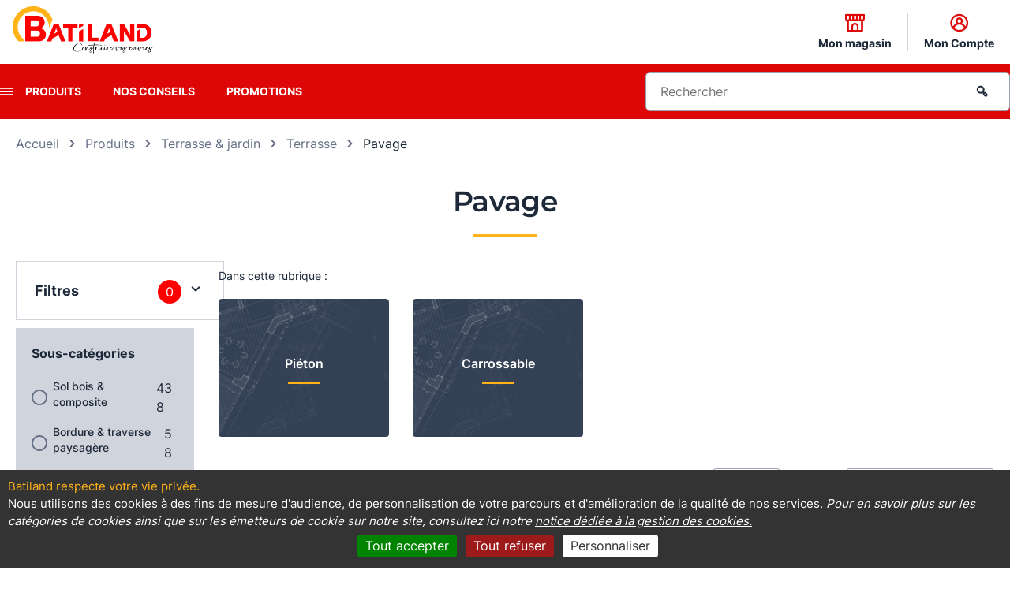

--- FILE ---
content_type: text/html; charset=UTF-8
request_url: http://www.batiland.fr/pa865/pavage
body_size: 35559
content:
<!DOCTYPE html>
<html>
<head>
    <title>Pavage | Batiland</title>

            <meta name="viewport" content="width=device-width, initial-scale=1, minimum-scale=1, maximum-scale=1, user-scalable=no" />
    
                <meta charset="UTF-8" />
        <meta name="description" content="Découvrez notre sélection Pavage - Groupement Batiland - Des milliers d&#039;articles en stock">
        <meta name="keywords" content="">

            

    
    
            <link rel="canonical" href="http://www.batiland.fr/pa865/pavage"/>
    
                        

    <link rel="stylesheet" href="/build/CMSBundle_styles_front.18085c25.css" media="screen">
    <link rel="stylesheet" href="/build/CMSBundle_styles_front_print.fed422ab.css" media="print">

    
    <link rel="stylesheet" href="/build/BatilandBundle_project_styles.81937ece.css">
    <link rel="stylesheet" href="/build/BatilandBundle_print.d990b791.css" media="print">

    

                <link rel="shortcut icon" href="/upload/images/batiland/f5/587_favicon.png" />
    
                    

            

    <script src="/build/CMSBundle_script_front.a2d65d6d.js"></script>
    <script src="/bundles/fosjsrouting/js/router.js"></script>
    <script src="/js/routing?callback=fos.Router.setData"></script>

                <script src="/bundles/eolasbatiland/js/libraries/tarteaucitronjs/tarteaucitron.js"></script>
    <script src="/bundles/eolasbatiland/js/libraries/tarteaucitronjs/lang/tarteaucitron.fr.js"></script>
    <script>
        var tarteaucitronCustomText = {
            "alertBigPrivacy": "<h2 id='h2TitleTac'>Batiland respecte votre vie privée.</h2>" +
                "Nous utilisons des cookies à des fins de mesure d'audience, " +
                "de personnalisation de votre parcours et d'amélioration de la qualité de nos services. " +
                "<i style='font-style: italic; color: #fff;'>" +
                "Pour en savoir plus sur les catégories de cookies ainsi que sur les émetteurs de cookie sur notre site, " +
                "consultez ici notre <a href='/pa14/cookies' target='_blank'>" +
                "notice dédiée à la gestion des cookies.</a></i>",
        };

        tarteaucitron.init({
            "privacyUrl": "", /* Privacy policy url */
            "hashtag": "#tarteaucitron", /* Open the panel with this hashtag */
            "cookieName": "tarteaucitron", /* Cookie name */
            "orientation": "bottom", /* Banner position (top - bottom) */
            "showAlertSmall": false, /* Show the small banner on bottom right */
            "cookieslist": false, /* Show the cookie list */                                    // old : true
            "showIcon": false, /* Show cookie icon to manage cookies */
            "iconPosition": "BottomRight", /* BottomRight, BottomLeft, TopRight and TopLeft */
            "adblocker": false, /* Show a Warning if an adblocker is detected */
            "DenyAllCta": true, /* Show the deny all button */
            "AcceptAllCta": true, /* Show the accept all button when highPrivacy on */
            "highPrivacy": true, /* HIGHLY RECOMMANDED Disable auto consent */                  // old : false
            "handleBrowserDNTRequest": false, /* If Do Not Track == 1, disallow all */
            "removeCredit": true, /* Remove credit link */                                      // old : false
            "moreInfoLink": true, /* Show more info link */
            "useExternalCss": false, /* If false, the tarteaucitron.css file will be loaded */
            "cookieDomain": ".batiland.fr", /* Nom de domaine sur lequel sera posé le cookie pour les sous-domaines */
            "readmoreLink": "", /* Change the default readmore link */
            "mandatory": true, /* Show a message about mandatory cookies */
        });
    </script>

    <script>
        tarteaucitronForceLanguage = "fr";

                    tarteaucitron.user.googletagmanagerId = 'GTM-TS3NP6G';
            (tarteaucitron.job = tarteaucitron.job || []).push('googletagmanager');
        
                    tarteaucitron.user.piwikProId = '03c5f634-3a02-427f-b737-8ba34f692677';
            (tarteaucitron.job = tarteaucitron.job || []).push('piwikpro');
        
    </script>
                                
        
                
        
    <script>
        window.dataLayer = window.dataLayer || [];
        window.dataLayer.push(
            {
                'nomMagasin': '',
                'idMagasin': '',
                'connection': 'Non connecté',
                'idadherent': 'groupement',
                'nomadherent': 'Groupement Batiland',

                                
                                                                                            
                                                                                                                                                                                                                                                                                                                                                                                                                                                                                                                                                                                                                                                                                                                                                                                                                                                                                                        
                    'categorie': 'Terrasse &amp; jardin',
                    'sousCategorie': 'Terrasse',
                    'famille': 'Pavage',
                
                'Niveau1': '',
                'Niveau2': '',
                'typePage': 'catégorie',
                'typeVisiteur': 'visiteur'
            }
        );
    </script>
    
    <script type="text/javascript">
      (function (window, document, dataLayerName, id) {
        window[dataLayerName] = window[dataLayerName] || [], window[dataLayerName].push({
          start: (new Date).getTime(),
          event: "stg.start"
        });
        var scripts = document.getElementsByTagName('script')[0], tags = document.createElement('script');

        function stgCreateCookie(a, b, c) {
          var d = "";
          if (c) {
            var e = new Date;
            e.setTime(e.getTime() + 24 * c * 60 * 60 * 1e3), d = "; expires=" + e.toUTCString();
            f = "; SameSite=Strict"
          }
          document.cookie = a + "=" + b + d + f + "; path=/"
        }

        var isStgDebug = (window.location.href.match("stg_debug") || document.cookie.match("stg_debug")) && !window.location.href.match("stg_disable_debug");
        stgCreateCookie("stg_debug", isStgDebug ? 1 : "", isStgDebug ? 14 : -1);
        var qP = [];
        dataLayerName !== "dataLayer" && qP.push("data_layer_name=" + dataLayerName), isStgDebug && qP.push("stg_debug");
        var qPString = qP.length > 0 ? ("?" + qP.join("&")) : "";
        tags.async = !0, tags.src = "https://batiland-materiaux.containers.piwik.pro/" + id + ".js" + qPString, scripts.parentNode.insertBefore(tags, scripts);
        !function (a, n, i) {
          a[n] = a[n] || {};
          for (var c = 0; c < i.length; c++) !function (i) {
            a[n][i] = a[n][i] || {}, a[n][i].api = a[n][i].api || function () {
              var a = [].slice.call(arguments, 0);
              "string" == typeof a[0] && window[dataLayerName].push({
                event: n + "." + i + ":" + a[0],
                parameters: [].slice.call(arguments, 1)
              })
            }
          }(i[c])
        }(window, "ppms", ["tm", "cm"]);
      })(window, document, 'dataLayer', '03c5f634-3a02-427f-b737-8ba34f692677'); </script>

    

    <!-- Google Tag Manager -->
    <script>(function(w,d,s,l,i){w[l]=w[l]||[];w[l].push({'gtm.start':
                new Date().getTime(),event:'gtm.js'});var f=d.getElementsByTagName(s)[0],
            j=d.createElement(s),dl=l!='dataLayer'?'&l='+l:'';j.async=true;j.src=
            'https://www.googletagmanager.com/gtm.js?id='+i+dl;f.parentNode.insertBefore(j,f);
        })(window,document,'script','dataLayer','GTM-M3QLVVD3');</script>
    <!-- End Google Tag Manager -->


    

    <script>
    Translator = {
        trans : function(cle) {
            var libelles = {
                                'ecom.vente.formulaire.adresse.select.option.saisissez.un.code.postal.valide' : "Saisissez\u0020un\u0020code\u0020postal\u0020valide",
                'ecom.vente.formulaire.adresse.select.option.veuillez.patienter' : "Veuillez\u0020patienter...",
                'ecom.vente.formulaire.adresse.select.option.saisissez.un.code.postal.insert' : "Saisissez\u0020un\u0020code\u0020postal"
                            };

            return libelles[cle];
            }
        };
</script>

</head>

                        <body class="">

        <script>
            document.body.className = document.body.className+" withJS"
        </script>

                    <!-- Google Tag Manager (noscript) -->
        <noscript>
            <iframe
                src="https://www.googletagmanager.com/ns.html?id=GTM-M3QLVVD3"
                height="0"
                width="0"
                style="display:none;visibility:hidden"
            ></iframe>
        </noscript>
        <!-- End Google Tag Manager (noscript) -->
    
        <div class="frontModalBoxContainer">
        <div id="frontModalBox" class="modal hide" tabindex="-1" role="dialog" aria-labelledby="frontModalBoxLabel" aria-hidden="true"></div>
    </div>

    <div id="templatePopupMessageConfirmation">
        <div class="title">
        </div>
<div class="content">
                        
        <div class="message"><p>Confirmer la suppression?</p></div>
    <div class="actions">
        <p>
            <button class="btn" id="btn-supprimer-oui">Oui</button>
            <button class="btn" id="btn-supprimer-non">Non</button>
        </p>
    </div>
</div>
<div class="footer">
    </div>
<script>
    </script>
    </div>

    <div id="site-main" data-page-id="865">
                        <nav id="skiplinks" class="c-skip-links js-skiplinks u-hidden@md" aria-label="Accès rapide" role="navigation">
            <ul class="c-skip-links__list">
                <li class="c-skip-links__list__item">
                    <a href="#menu" class="o-skip-links">Menu</a>
                </li>
                <li class="c-skip-links__list__item">
                    <a href="#recherche" class="o-skip-links">Recherche</a>
                </li>
                <li class="c-skip-links__list__item">
                    <a href="#main-content" class="o-skip-links">Contenu</a>
                </li>
                <!--TODO DEV: Facettes produits -->
            </ul>
        </nav>
    
                <header class="header l-header" role="banner">
                        <div class="header__banner">
                <div class="inner-content">
                                            <div class="mobile-menu-wrapper">
    <a href="#" class="menu-icon menu-mobile icon-menu-burger  js-mobile-button" role="presentation" aria-hidden="true"></a>
</div>

<div class="c-logo"><div class="c-logo__desktop">
        <a
            href="/"
            
        >
                            <img src="http://www.batiland.fr/media/cache/image_logo_front/upload/images/batiland/1b/282_logo.png" />
                    </a>
    </div>
    <div class="c-logo__mobile">
        <a
            href="/"
            
        >
                            <img src="http://www.batiland.fr/media/cache/image_logo_front/upload/images/batiland/d1/732_logo_mobile.png" />
                    </a>
    </div>
</div>
<div class="c-top-links">
    <ul class="c-top-links__list">
        
<li class="c-top-links__list__item">
            <a
            class="c-top-links__list__link mon-magasin"
            href="/pa23/trouver-mon-magasin"
            
        >
                        <i class="icon icon-header icon-shop"></i>
            <span class="o-top-links-description">Mon magasin</span>
        </a>
    </li>


                



    <li class="c-top-links__list__item mon-compte">
                <a
            class="c-top-links__list__link js-panel"
             rel="nofollow"
            href="/pa3/mon-compte"
            data-toggle-component="c-mon-compte"
        >
            <i class="icon icon-header icon-profile"></i>
            <span class="o-top-links-description">
                                    Mon Compte
                            </span>
        </a>

                                <div id="miniCompteLogin" class="c-mini-login is-hidden" data-component="c-mon-compte">
                <h2 class="panel panel--heading">Espace client</h2>

                <div class="js-mini-login-msg-liste-achat is-hidden">
                    <p>Connectez-vous à votre espace client pour créer des listes d’achat et ajoutez vos produits favoris</p>
                </div>

                <div class="c-mini-login__inner">
                    <h3 class="panel__subheading">J’ai déjà un espace client</h3>

                    <form
                        class="c-mini-login__form"
                        action="/pa10/page-d-authentification"
                        method="post"
                    >
                        <p class="o-form-control">
                            <label class="o-form-control__label" for="login_identifiant">Email<span class="o-obligatgory">*</span></label>
                                                            <input type="text" id="login_identifiant" class="o-form-control__input" name="login[identifiant]" placeholder="E-mail">
                                                    </p>

                                                <p class="o-form-control">
                            <label class="o-form-control__label" for="login_password_header">
                                Mot de passe<span class="o-obligatgory">*</span>
                            </label>

                            <span class="o-form-control__wrapper">
                                <input
                                    type="password"
                                    id="login_password_header"
                                    class="o-form-control__input"
                                    name="login[password]"
                                    placeholder="Mot de passe"
                                />

                                <span
                                    class="js-batiland-password-toggle-icon o-form-control__icon-toggle"
                                    data-password-field="login_password_header"
                                >
                                    <i class="icon-eye"></i>
                                </span>
                            </span>
                        </p>

                        <p class="o-form-control__action text-center">
                            <input type="hidden" name="login[target]" value="/pa865/pavage" />
                            <button class="btn btn--primary" type="submit">Se connecter</button>
                        </p>
                        <p class="text-center">
                            <a
                                class="c-mini-login__reinitialise"
                                 rel="nofollow"
                                href="/pa10/page-d-authentification?motsDePasseOublie=1"
                            >
                                Mot de passe perdu ?
                            </a>
                        </p>
                    </form>

                    <div class="c-mini-login__create">
                        <h3 class="panel__subheading">Je n’ai pas encore d’espace client</h3>
                        <p class="text-center">
                            
                        </p>
                        <p class="o-form-control__action text-center">
                            <a
                                class="btn btn--secondary"
                                
                                href="/pa18/creation-de-votre-espace-client"
                            >
                                Créer mon espace
                            </a>
                        </p>
                    </div>
                </div>
            </div>
            </li>




                    </ul>
</div>
                                    </div>
            </div>

                                        <div class="header__navigation">
                    <div class="inner-content">
                        <div class="navigation-wrapper">
                                                            <nav class="c-navigation">
                                                                                                            
<a href="#" class="menu-icon icon-menu-burger js-menu-button" role="presentation"></a>
<ul id="menu" class="menu menu--list">
    
                        
        <li class="menu__item level-one first  parent">
            <a
                class="menu__item--expand o-site-links"
                
                href="#"
                title="Produits"
                data-menu-level="level-1"
            >
                Produits
            </a>
                            <div class="menu__submenu-container">
                                        <div class="active-header" data-menu-step data-nav-id> 
                        <i class="icon icon-chevron-left"></i>
                        <span class="mobile-section-header"></span>
                    </div>
                    <ul class="menu__submenu-list">
                        
                            
                            <li class="menu__submenu-item level-two first" data-nav-id="985">
                                <a class="menu__submenu-link level-two-expand js-submenu-expand" href="#" data-nav-id="985" data-menu-step="step-one">
                                    <span class="icon icon-bo-uploaded">
                                                                                    <img src="/upload/images/batiland/f2/619_bois_panneau.png" alt="" title=""  />
                                                                            </span>
                                    Bois &amp; Panneau
                                </a>

                                <div class="menu__submenu-item__expanded level-three">
                                                                                                                        <ul class="menu__submenu-list level-three-list">
                                                <li class="menu__submenu-item level-three-item" data-nav-id="986">
                                                    <a class="menu__submenu-link level-three-expand js-submenu-expand" href="#" data-nav-id="986"  data-menu-step="step-two">
                                                        Bois de menuiserie &amp; panneau
                                                    </a>

                                                    <div class="menu__submenu-item__expanded level-four">
                                                        <ul class="menu__submenu-list level-four-list">

                                                                                                                            <li
                                                                    class="menu__submenu-item level-four-item"
                                                                    data-nav-id="987"
                                                                >
                                                                    <a 
                                                                            href="/pa987/bois-de-pays"
                                                                            class="menu__submenu-link"
                                                                            data-nav-id="987"
                                                                            data-menu-step="step-three"
                                                                    >
                                                                        Bois de pays
                                                                    </a>
                                                                </li>
                                                                                                                            <li
                                                                    class="menu__submenu-item level-four-item"
                                                                    data-nav-id="990"
                                                                >
                                                                    <a 
                                                                            href="/pa990/bois-du-nord"
                                                                            class="menu__submenu-link"
                                                                            data-nav-id="990"
                                                                            data-menu-step="step-three"
                                                                    >
                                                                        Bois du nord
                                                                    </a>
                                                                </li>
                                                                                                                            <li
                                                                    class="menu__submenu-item level-four-item"
                                                                    data-nav-id="993"
                                                                >
                                                                    <a 
                                                                            href="/pa993/bois-exotique"
                                                                            class="menu__submenu-link"
                                                                            data-nav-id="993"
                                                                            data-menu-step="step-three"
                                                                    >
                                                                        Bois exotique
                                                                    </a>
                                                                </li>
                                                                                                                            <li
                                                                    class="menu__submenu-item level-four-item"
                                                                    data-nav-id="996"
                                                                >
                                                                    <a 
                                                                            href="/pa996/panneau-brut"
                                                                            class="menu__submenu-link"
                                                                            data-nav-id="996"
                                                                            data-menu-step="step-three"
                                                                    >
                                                                        Panneau brut
                                                                    </a>
                                                                </li>
                                                                                                                            <li
                                                                    class="menu__submenu-item level-four-item"
                                                                    data-nav-id="997"
                                                                >
                                                                    <a 
                                                                            href="/pa997/panneau-decoratif-tablettes-bande-de-chant"
                                                                            class="menu__submenu-link"
                                                                            data-nav-id="997"
                                                                            data-menu-step="step-three"
                                                                    >
                                                                        Panneau décoratif,  Tablettes &amp; Bande de chant
                                                                    </a>
                                                                </li>
                                                                                                                            <li
                                                                    class="menu__submenu-item level-four-item"
                                                                    data-nav-id="998"
                                                                >
                                                                    <a 
                                                                            href="/pa998/tasseau-carrelet"
                                                                            class="menu__submenu-link"
                                                                            data-nav-id="998"
                                                                            data-menu-step="step-three"
                                                                    >
                                                                        Tasseau &amp; Carrelet
                                                                    </a>
                                                                </li>
                                                            
                                                            <li
                                                                class="menu__submenu-item level-four-item"
                                                                data-nav-id="986"
                                                            >
                                                                <div class="menu__link-wrapper">
                                                                    <a
                                                                        
                                                                        href="/pa986/bois-de-menuiserie-panneau"
                                                                        class="menu__link"
                                                                    >
                                                                        <span class="icon icon-arrow-right"></span>
                                                                        Tous les produits
                                                                    </a>
                                                                </div>
                                                            </li>
                                                        </ul>
                                                    </div>
                                                </li>
                                            </ul>
                                                                                    <ul class="menu__submenu-list level-three-list">
                                                <li class="menu__submenu-item level-three-item" data-nav-id="999">
                                                    <a class="menu__submenu-link level-three-expand js-submenu-expand" href="#" data-nav-id="999"  data-menu-step="step-two">
                                                        Bardage
                                                    </a>

                                                    <div class="menu__submenu-item__expanded level-four">
                                                        <ul class="menu__submenu-list level-four-list">

                                                                                                                            <li
                                                                    class="menu__submenu-item level-four-item"
                                                                    data-nav-id="1000"
                                                                >
                                                                    <a 
                                                                            href="/pa1000/bardage-composite"
                                                                            class="menu__submenu-link"
                                                                            data-nav-id="1000"
                                                                            data-menu-step="step-three"
                                                                    >
                                                                        Bardage composite
                                                                    </a>
                                                                </li>
                                                                                                                            <li
                                                                    class="menu__submenu-item level-four-item"
                                                                    data-nav-id="1001"
                                                                >
                                                                    <a 
                                                                            href="/pa1001/bardage-bois-massif-volige-couvre-joint"
                                                                            class="menu__submenu-link"
                                                                            data-nav-id="1001"
                                                                            data-menu-step="step-three"
                                                                    >
                                                                        Bardage bois massif - Volige &amp; Couvre-joint
                                                                    </a>
                                                                </li>
                                                                                                                            <li
                                                                    class="menu__submenu-item level-four-item"
                                                                    data-nav-id="1003"
                                                                >
                                                                    <a 
                                                                            href="/pa1003/panneau-facade"
                                                                            class="menu__submenu-link"
                                                                            data-nav-id="1003"
                                                                            data-menu-step="step-three"
                                                                    >
                                                                        Panneau façade
                                                                    </a>
                                                                </li>
                                                                                                                            <li
                                                                    class="menu__submenu-item level-four-item"
                                                                    data-nav-id="22834"
                                                                >
                                                                    <a 
                                                                            href="/pa22834/accessoires-et-grilles-anti-rongeurs"
                                                                            class="menu__submenu-link"
                                                                            data-nav-id="22834"
                                                                            data-menu-step="step-three"
                                                                    >
                                                                        Accessoires et Grilles anti rongeurs
                                                                    </a>
                                                                </li>
                                                            
                                                            <li
                                                                class="menu__submenu-item level-four-item"
                                                                data-nav-id="999"
                                                            >
                                                                <div class="menu__link-wrapper">
                                                                    <a
                                                                        
                                                                        href="/pa999/bardage"
                                                                        class="menu__link"
                                                                    >
                                                                        <span class="icon icon-arrow-right"></span>
                                                                        Tous les produits
                                                                    </a>
                                                                </div>
                                                            </li>
                                                        </ul>
                                                    </div>
                                                </li>
                                            </ul>
                                                                                    <ul class="menu__submenu-list level-three-list">
                                                <li class="menu__submenu-item level-three-item" data-nav-id="1004">
                                                    <a class="menu__submenu-link level-three-expand js-submenu-expand" href="#" data-nav-id="1004"  data-menu-step="step-two">
                                                        Charpente &amp; bois de construction
                                                    </a>

                                                    <div class="menu__submenu-item__expanded level-four">
                                                        <ul class="menu__submenu-list level-four-list">

                                                                                                                            <li
                                                                    class="menu__submenu-item level-four-item"
                                                                    data-nav-id="1005"
                                                                >
                                                                    <a 
                                                                            href="/pa1005/charpente"
                                                                            class="menu__submenu-link"
                                                                            data-nav-id="1005"
                                                                            data-menu-step="step-three"
                                                                    >
                                                                        Charpente
                                                                    </a>
                                                                </li>
                                                                                                                            <li
                                                                    class="menu__submenu-item level-four-item"
                                                                    data-nav-id="1009"
                                                                >
                                                                    <a 
                                                                            href="/pa1009/bois-ossature-osb"
                                                                            class="menu__submenu-link"
                                                                            data-nav-id="1009"
                                                                            data-menu-step="step-three"
                                                                    >
                                                                        Bois ossature &amp; OSB
                                                                    </a>
                                                                </li>
                                                                                                                            <li
                                                                    class="menu__submenu-item level-four-item"
                                                                    data-nav-id="1010"
                                                                >
                                                                    <a 
                                                                            href="/pa1010/bois-de-couverture"
                                                                            class="menu__submenu-link"
                                                                            data-nav-id="1010"
                                                                            data-menu-step="step-three"
                                                                    >
                                                                        Bois de couverture
                                                                    </a>
                                                                </li>
                                                                                                                            <li
                                                                    class="menu__submenu-item level-four-item"
                                                                    data-nav-id="1011"
                                                                >
                                                                    <a 
                                                                            href="/pa1011/avant-toit"
                                                                            class="menu__submenu-link"
                                                                            data-nav-id="1011"
                                                                            data-menu-step="step-three"
                                                                    >
                                                                        Avant toit
                                                                    </a>
                                                                </li>
                                                                                                                            <li
                                                                    class="menu__submenu-item level-four-item"
                                                                    data-nav-id="1013"
                                                                >
                                                                    <a 
                                                                            href="/pa1013/coffrage"
                                                                            class="menu__submenu-link"
                                                                            data-nav-id="1013"
                                                                            data-menu-step="step-three"
                                                                    >
                                                                        Coffrage
                                                                    </a>
                                                                </li>
                                                                                                                            <li
                                                                    class="menu__submenu-item level-four-item"
                                                                    data-nav-id="21304"
                                                                >
                                                                    <a 
                                                                            href="/pa21304/plancher"
                                                                            class="menu__submenu-link"
                                                                            data-nav-id="21304"
                                                                            data-menu-step="step-three"
                                                                    >
                                                                        Plancher
                                                                    </a>
                                                                </li>
                                                                                                                            <li
                                                                    class="menu__submenu-item level-four-item"
                                                                    data-nav-id="22788"
                                                                >
                                                                    <a 
                                                                            href="/pa22788/appui-de-fenetre"
                                                                            class="menu__submenu-link"
                                                                            data-nav-id="22788"
                                                                            data-menu-step="step-three"
                                                                    >
                                                                        Appui de fenêtre
                                                                    </a>
                                                                </li>
                                                            
                                                            <li
                                                                class="menu__submenu-item level-four-item"
                                                                data-nav-id="1004"
                                                            >
                                                                <div class="menu__link-wrapper">
                                                                    <a
                                                                        
                                                                        href="/pa1004/charpente-bois-de-construction"
                                                                        class="menu__link"
                                                                    >
                                                                        <span class="icon icon-arrow-right"></span>
                                                                        Tous les produits
                                                                    </a>
                                                                </div>
                                                            </li>
                                                        </ul>
                                                    </div>
                                                </li>
                                            </ul>
                                                                            
                                    <div class="menu__link-wrapper">
                                        <a
                                            
                                            href="/pa985/bois-panneau"
                                            class="menu__link"
                                        >
                                            <span class="icon icon-arrow-right"></span>
                                            Tous les produits
                                        </a>
                                    </div>
                                </div>
                            </li>
                        
                            
                            <li class="menu__submenu-item level-two " data-nav-id="1014">
                                <a class="menu__submenu-link level-two-expand js-submenu-expand" href="#" data-nav-id="1014" data-menu-step="step-one">
                                    <span class="icon icon-bo-uploaded">
                                                                                    <img src="/upload/images/batiland/64/812_toiture.png" alt="" title=""  />
                                                                            </span>
                                    Toiture
                                </a>

                                <div class="menu__submenu-item__expanded level-three">
                                                                                                                        <ul class="menu__submenu-list level-three-list">
                                                <li class="menu__submenu-item level-three-item" data-nav-id="1015">
                                                    <a class="menu__submenu-link level-three-expand js-submenu-expand" href="#" data-nav-id="1015"  data-menu-step="step-two">
                                                        Gouttière &amp; évacuation
                                                    </a>

                                                    <div class="menu__submenu-item__expanded level-four">
                                                        <ul class="menu__submenu-list level-four-list">

                                                                                                                            <li
                                                                    class="menu__submenu-item level-four-item"
                                                                    data-nav-id="1016"
                                                                >
                                                                    <a 
                                                                            href="/pa1016/descente"
                                                                            class="menu__submenu-link"
                                                                            data-nav-id="1016"
                                                                            data-menu-step="step-three"
                                                                    >
                                                                        Descente
                                                                    </a>
                                                                </li>
                                                                                                                            <li
                                                                    class="menu__submenu-item level-four-item"
                                                                    data-nav-id="1017"
                                                                >
                                                                    <a 
                                                                            href="/pa1017/gouttiere"
                                                                            class="menu__submenu-link"
                                                                            data-nav-id="1017"
                                                                            data-menu-step="step-three"
                                                                    >
                                                                        Gouttière
                                                                    </a>
                                                                </li>
                                                                                                                            <li
                                                                    class="menu__submenu-item level-four-item"
                                                                    data-nav-id="1018"
                                                                >
                                                                    <a 
                                                                            href="/pa1018/accessoire-evacuation-pluviale"
                                                                            class="menu__submenu-link"
                                                                            data-nav-id="1018"
                                                                            data-menu-step="step-three"
                                                                    >
                                                                        Accessoire évacuation pluviale
                                                                    </a>
                                                                </li>
                                                            
                                                            <li
                                                                class="menu__submenu-item level-four-item"
                                                                data-nav-id="1015"
                                                            >
                                                                <div class="menu__link-wrapper">
                                                                    <a
                                                                        
                                                                        href="/pa1015/gouttiere-evacuation"
                                                                        class="menu__link"
                                                                    >
                                                                        <span class="icon icon-arrow-right"></span>
                                                                        Tous les produits
                                                                    </a>
                                                                </div>
                                                            </li>
                                                        </ul>
                                                    </div>
                                                </li>
                                            </ul>
                                                                                    <ul class="menu__submenu-list level-three-list">
                                                <li class="menu__submenu-item level-three-item" data-nav-id="1019">
                                                    <a class="menu__submenu-link level-three-expand js-submenu-expand" href="#" data-nav-id="1019"  data-menu-step="step-two">
                                                        Tuile &amp; ardoise
                                                    </a>

                                                    <div class="menu__submenu-item__expanded level-four">
                                                        <ul class="menu__submenu-list level-four-list">

                                                                                                                            <li
                                                                    class="menu__submenu-item level-four-item"
                                                                    data-nav-id="1020"
                                                                >
                                                                    <a 
                                                                            href="/pa1020/tuile-beton"
                                                                            class="menu__submenu-link"
                                                                            data-nav-id="1020"
                                                                            data-menu-step="step-three"
                                                                    >
                                                                        Tuile béton
                                                                    </a>
                                                                </li>
                                                                                                                            <li
                                                                    class="menu__submenu-item level-four-item"
                                                                    data-nav-id="1021"
                                                                >
                                                                    <a 
                                                                            href="/pa1021/tuile-terre-cuite"
                                                                            class="menu__submenu-link"
                                                                            data-nav-id="1021"
                                                                            data-menu-step="step-three"
                                                                    >
                                                                        Tuile terre cuite
                                                                    </a>
                                                                </li>
                                                                                                                            <li
                                                                    class="menu__submenu-item level-four-item"
                                                                    data-nav-id="1022"
                                                                >
                                                                    <a 
                                                                            href="/pa1022/ardoise"
                                                                            class="menu__submenu-link"
                                                                            data-nav-id="1022"
                                                                            data-menu-step="step-three"
                                                                    >
                                                                        Ardoise
                                                                    </a>
                                                                </li>
                                                                                                                            <li
                                                                    class="menu__submenu-item level-four-item"
                                                                    data-nav-id="1023"
                                                                >
                                                                    <a 
                                                                            href="/pa1023/accessoire"
                                                                            class="menu__submenu-link"
                                                                            data-nav-id="1023"
                                                                            data-menu-step="step-three"
                                                                    >
                                                                        Accessoire
                                                                    </a>
                                                                </li>
                                                            
                                                            <li
                                                                class="menu__submenu-item level-four-item"
                                                                data-nav-id="1019"
                                                            >
                                                                <div class="menu__link-wrapper">
                                                                    <a
                                                                        
                                                                        href="/pa1019/tuile-ardoise"
                                                                        class="menu__link"
                                                                    >
                                                                        <span class="icon icon-arrow-right"></span>
                                                                        Tous les produits
                                                                    </a>
                                                                </div>
                                                            </li>
                                                        </ul>
                                                    </div>
                                                </li>
                                            </ul>
                                                                                    <ul class="menu__submenu-list level-three-list">
                                                <li class="menu__submenu-item level-three-item" data-nav-id="1029">
                                                    <a class="menu__submenu-link level-three-expand js-submenu-expand" href="#" data-nav-id="1029"  data-menu-step="step-two">
                                                        Conduit de fumée &amp; tubage
                                                    </a>

                                                    <div class="menu__submenu-item__expanded level-four">
                                                        <ul class="menu__submenu-list level-four-list">

                                                                                                                            <li
                                                                    class="menu__submenu-item level-four-item"
                                                                    data-nav-id="1030"
                                                                >
                                                                    <a 
                                                                            href="/pa1030/sortie-de-toit"
                                                                            class="menu__submenu-link"
                                                                            data-nav-id="1030"
                                                                            data-menu-step="step-three"
                                                                    >
                                                                        Sortie de toit
                                                                    </a>
                                                                </li>
                                                                                                                            <li
                                                                    class="menu__submenu-item level-four-item"
                                                                    data-nav-id="1031"
                                                                >
                                                                    <a 
                                                                            href="/pa1031/conduit-de-fumee-ventilation"
                                                                            class="menu__submenu-link"
                                                                            data-nav-id="1031"
                                                                            data-menu-step="step-three"
                                                                    >
                                                                        Conduit de fumée - Ventilation
                                                                    </a>
                                                                </li>
                                                                                                                            <li
                                                                    class="menu__submenu-item level-four-item"
                                                                    data-nav-id="1032"
                                                                >
                                                                    <a 
                                                                            href="/pa1032/ramonage"
                                                                            class="menu__submenu-link"
                                                                            data-nav-id="1032"
                                                                            data-menu-step="step-three"
                                                                    >
                                                                        Ramonage
                                                                    </a>
                                                                </li>
                                                                                                                            <li
                                                                    class="menu__submenu-item level-four-item"
                                                                    data-nav-id="1033"
                                                                >
                                                                    <a 
                                                                            href="/pa1033/entretien-et-usage"
                                                                            class="menu__submenu-link"
                                                                            data-nav-id="1033"
                                                                            data-menu-step="step-three"
                                                                    >
                                                                        Entretien et usage
                                                                    </a>
                                                                </li>
                                                                                                                            <li
                                                                    class="menu__submenu-item level-four-item"
                                                                    data-nav-id="22945"
                                                                >
                                                                    <a 
                                                                            href="/pa22945/fixation"
                                                                            class="menu__submenu-link"
                                                                            data-nav-id="22945"
                                                                            data-menu-step="step-three"
                                                                    >
                                                                        Fixation
                                                                    </a>
                                                                </li>
                                                            
                                                            <li
                                                                class="menu__submenu-item level-four-item"
                                                                data-nav-id="1029"
                                                            >
                                                                <div class="menu__link-wrapper">
                                                                    <a
                                                                        
                                                                        href="/pa1029/conduit-de-fumee-tubage"
                                                                        class="menu__link"
                                                                    >
                                                                        <span class="icon icon-arrow-right"></span>
                                                                        Tous les produits
                                                                    </a>
                                                                </div>
                                                            </li>
                                                        </ul>
                                                    </div>
                                                </li>
                                            </ul>
                                                                                    <ul class="menu__submenu-list level-three-list">
                                                <li class="menu__submenu-item level-three-item" data-nav-id="1034">
                                                    <a class="menu__submenu-link level-three-expand js-submenu-expand" href="#" data-nav-id="1034"  data-menu-step="step-two">
                                                        Plaque de couverture
                                                    </a>

                                                    <div class="menu__submenu-item__expanded level-four">
                                                        <ul class="menu__submenu-list level-four-list">

                                                                                                                            <li
                                                                    class="menu__submenu-item level-four-item"
                                                                    data-nav-id="1035"
                                                                >
                                                                    <a 
                                                                            href="/pa1035/plaque-sous-tuile"
                                                                            class="menu__submenu-link"
                                                                            data-nav-id="1035"
                                                                            data-menu-step="step-three"
                                                                    >
                                                                        Plaque sous tuile
                                                                    </a>
                                                                </li>
                                                                                                                            <li
                                                                    class="menu__submenu-item level-four-item"
                                                                    data-nav-id="1036"
                                                                >
                                                                    <a 
                                                                            href="/pa1036/plaque-bitumineuse"
                                                                            class="menu__submenu-link"
                                                                            data-nav-id="1036"
                                                                            data-menu-step="step-three"
                                                                    >
                                                                        Plaque bitumineuse
                                                                    </a>
                                                                </li>
                                                                                                                            <li
                                                                    class="menu__submenu-item level-four-item"
                                                                    data-nav-id="1037"
                                                                >
                                                                    <a 
                                                                            href="/pa1037/plaque-fibro-ciment"
                                                                            class="menu__submenu-link"
                                                                            data-nav-id="1037"
                                                                            data-menu-step="step-three"
                                                                    >
                                                                        Plaque fibro ciment
                                                                    </a>
                                                                </li>
                                                                                                                            <li
                                                                    class="menu__submenu-item level-four-item"
                                                                    data-nav-id="1038"
                                                                >
                                                                    <a 
                                                                            href="/pa1038/plaque-d-eclairement"
                                                                            class="menu__submenu-link"
                                                                            data-nav-id="1038"
                                                                            data-menu-step="step-three"
                                                                    >
                                                                        Plaque d&#039;éclairement
                                                                    </a>
                                                                </li>
                                                                                                                            <li
                                                                    class="menu__submenu-item level-four-item"
                                                                    data-nav-id="1043"
                                                                >
                                                                    <a 
                                                                            href="/pa1043/accessoire"
                                                                            class="menu__submenu-link"
                                                                            data-nav-id="1043"
                                                                            data-menu-step="step-three"
                                                                    >
                                                                        Accessoire
                                                                    </a>
                                                                </li>
                                                                                                                            <li
                                                                    class="menu__submenu-item level-four-item"
                                                                    data-nav-id="1053"
                                                                >
                                                                    <a 
                                                                            href="/pa1053/plaque-ondulee"
                                                                            class="menu__submenu-link"
                                                                            data-nav-id="1053"
                                                                            data-menu-step="step-three"
                                                                    >
                                                                        Plaque ondulée
                                                                    </a>
                                                                </li>
                                                            
                                                            <li
                                                                class="menu__submenu-item level-four-item"
                                                                data-nav-id="1034"
                                                            >
                                                                <div class="menu__link-wrapper">
                                                                    <a
                                                                        
                                                                        href="/pa1034/plaque-de-couverture"
                                                                        class="menu__link"
                                                                    >
                                                                        <span class="icon icon-arrow-right"></span>
                                                                        Tous les produits
                                                                    </a>
                                                                </div>
                                                            </li>
                                                        </ul>
                                                    </div>
                                                </li>
                                            </ul>
                                                                                    <ul class="menu__submenu-list level-three-list">
                                                <li class="menu__submenu-item level-three-item" data-nav-id="1054">
                                                    <a class="menu__submenu-link level-three-expand js-submenu-expand" href="#" data-nav-id="1054"  data-menu-step="step-two">
                                                        Composant de toiture
                                                    </a>

                                                    <div class="menu__submenu-item__expanded level-four">
                                                        <ul class="menu__submenu-list level-four-list">

                                                                                                                            <li
                                                                    class="menu__submenu-item level-four-item"
                                                                    data-nav-id="1055"
                                                                >
                                                                    <a 
                                                                            href="/pa1055/etancheite"
                                                                            class="menu__submenu-link"
                                                                            data-nav-id="1055"
                                                                            data-menu-step="step-three"
                                                                    >
                                                                        Etanchéité
                                                                    </a>
                                                                </li>
                                                                                                                            <li
                                                                    class="menu__submenu-item level-four-item"
                                                                    data-nav-id="1062"
                                                                >
                                                                    <a 
                                                                            href="/pa1062/ecran-sous-toiture"
                                                                            class="menu__submenu-link"
                                                                            data-nav-id="1062"
                                                                            data-menu-step="step-three"
                                                                    >
                                                                        Ecran sous toiture
                                                                    </a>
                                                                </li>
                                                                                                                            <li
                                                                    class="menu__submenu-item level-four-item"
                                                                    data-nav-id="21306"
                                                                >
                                                                    <a 
                                                                            href="/pa21306/volige"
                                                                            class="menu__submenu-link"
                                                                            data-nav-id="21306"
                                                                            data-menu-step="step-three"
                                                                    >
                                                                        Volige
                                                                    </a>
                                                                </li>
                                                                                                                            <li
                                                                    class="menu__submenu-item level-four-item"
                                                                    data-nav-id="23014"
                                                                >
                                                                    <a 
                                                                            href="/pa23014/liteaux"
                                                                            class="menu__submenu-link"
                                                                            data-nav-id="23014"
                                                                            data-menu-step="step-three"
                                                                    >
                                                                        Liteaux
                                                                    </a>
                                                                </li>
                                                            
                                                            <li
                                                                class="menu__submenu-item level-four-item"
                                                                data-nav-id="1054"
                                                            >
                                                                <div class="menu__link-wrapper">
                                                                    <a
                                                                        
                                                                        href="/pa1054/composant-de-toiture"
                                                                        class="menu__link"
                                                                    >
                                                                        <span class="icon icon-arrow-right"></span>
                                                                        Tous les produits
                                                                    </a>
                                                                </div>
                                                            </li>
                                                        </ul>
                                                    </div>
                                                </li>
                                            </ul>
                                                                                    <ul class="menu__submenu-list level-three-list">
                                                <li class="menu__submenu-item level-three-item" data-nav-id="1064">
                                                    <a class="menu__submenu-link level-three-expand js-submenu-expand" href="#" data-nav-id="1064"  data-menu-step="step-two">
                                                        Lambris - Sous-faces - Rives - Bandeau et accessoires
                                                    </a>

                                                    <div class="menu__submenu-item__expanded level-four">
                                                        <ul class="menu__submenu-list level-four-list">

                                                            
                                                            <li
                                                                class="menu__submenu-item level-four-item"
                                                                data-nav-id="1064"
                                                            >
                                                                <div class="menu__link-wrapper">
                                                                    <a
                                                                        
                                                                        href="/pa1064/lambris-sous-faces-rives-bandeau-et-accessoires"
                                                                        class="menu__link"
                                                                    >
                                                                        <span class="icon icon-arrow-right"></span>
                                                                        Tous les produits
                                                                    </a>
                                                                </div>
                                                            </li>
                                                        </ul>
                                                    </div>
                                                </li>
                                            </ul>
                                                                                    <ul class="menu__submenu-list level-three-list">
                                                <li class="menu__submenu-item level-three-item" data-nav-id="1065">
                                                    <a class="menu__submenu-link level-three-expand js-submenu-expand" href="#" data-nav-id="1065"  data-menu-step="step-two">
                                                        Pic-Obturateur-Stop feuilles &amp; Arrêt de neige
                                                    </a>

                                                    <div class="menu__submenu-item__expanded level-four">
                                                        <ul class="menu__submenu-list level-four-list">

                                                            
                                                            <li
                                                                class="menu__submenu-item level-four-item"
                                                                data-nav-id="1065"
                                                            >
                                                                <div class="menu__link-wrapper">
                                                                    <a
                                                                        
                                                                        href="/pa1065/pic-obturateur-stop-feuilles-arret-de-neige"
                                                                        class="menu__link"
                                                                    >
                                                                        <span class="icon icon-arrow-right"></span>
                                                                        Tous les produits
                                                                    </a>
                                                                </div>
                                                            </li>
                                                        </ul>
                                                    </div>
                                                </li>
                                            </ul>
                                                                                    <ul class="menu__submenu-list level-three-list">
                                                <li class="menu__submenu-item level-three-item" data-nav-id="1066">
                                                    <a class="menu__submenu-link level-three-expand js-submenu-expand" href="#" data-nav-id="1066"  data-menu-step="step-two">
                                                        Nettoyage et Etanchéité toiture
                                                    </a>

                                                    <div class="menu__submenu-item__expanded level-four">
                                                        <ul class="menu__submenu-list level-four-list">

                                                            
                                                            <li
                                                                class="menu__submenu-item level-four-item"
                                                                data-nav-id="1066"
                                                            >
                                                                <div class="menu__link-wrapper">
                                                                    <a
                                                                        
                                                                        href="/pa1066/nettoyage-et-etancheite-toiture"
                                                                        class="menu__link"
                                                                    >
                                                                        <span class="icon icon-arrow-right"></span>
                                                                        Tous les produits
                                                                    </a>
                                                                </div>
                                                            </li>
                                                        </ul>
                                                    </div>
                                                </li>
                                            </ul>
                                                                            
                                    <div class="menu__link-wrapper">
                                        <a
                                            
                                            href="/pa1014/toiture"
                                            class="menu__link"
                                        >
                                            <span class="icon icon-arrow-right"></span>
                                            Tous les produits
                                        </a>
                                    </div>
                                </div>
                            </li>
                        
                            
                            <li class="menu__submenu-item level-two " data-nav-id="1067">
                                <a class="menu__submenu-link level-two-expand js-submenu-expand" href="#" data-nav-id="1067" data-menu-step="step-one">
                                    <span class="icon icon-bo-uploaded">
                                                                                    <img src="/upload/images/batiland/1a/674_gros_oeuvre.png" alt="" title=""  />
                                                                            </span>
                                    Gros oeuvre
                                </a>

                                <div class="menu__submenu-item__expanded level-three">
                                                                                                                        <ul class="menu__submenu-list level-three-list">
                                                <li class="menu__submenu-item level-three-item" data-nav-id="1068">
                                                    <a class="menu__submenu-link level-three-expand js-submenu-expand" href="#" data-nav-id="1068"  data-menu-step="step-two">
                                                        Bloc béton, brique &amp; bloc isolant
                                                    </a>

                                                    <div class="menu__submenu-item__expanded level-four">
                                                        <ul class="menu__submenu-list level-four-list">

                                                                                                                            <li
                                                                    class="menu__submenu-item level-four-item"
                                                                    data-nav-id="1069"
                                                                >
                                                                    <a 
                                                                            href="/pa1069/brique-de-construction"
                                                                            class="menu__submenu-link"
                                                                            data-nav-id="1069"
                                                                            data-menu-step="step-three"
                                                                    >
                                                                        Brique de construction
                                                                    </a>
                                                                </li>
                                                                                                                            <li
                                                                    class="menu__submenu-item level-four-item"
                                                                    data-nav-id="1070"
                                                                >
                                                                    <a 
                                                                            href="/pa1070/agglo-beton"
                                                                            class="menu__submenu-link"
                                                                            data-nav-id="1070"
                                                                            data-menu-step="step-three"
                                                                    >
                                                                        Agglo béton
                                                                    </a>
                                                                </li>
                                                                                                                            <li
                                                                    class="menu__submenu-item level-four-item"
                                                                    data-nav-id="21307"
                                                                >
                                                                    <a 
                                                                            href="/pa21307/bloc-beton-cellulaire"
                                                                            class="menu__submenu-link"
                                                                            data-nav-id="21307"
                                                                            data-menu-step="step-three"
                                                                    >
                                                                        Bloc béton cellulaire
                                                                    </a>
                                                                </li>
                                                                                                                            <li
                                                                    class="menu__submenu-item level-four-item"
                                                                    data-nav-id="1072"
                                                                >
                                                                    <a 
                                                                            href="/pa1072/boisseau"
                                                                            class="menu__submenu-link"
                                                                            data-nav-id="1072"
                                                                            data-menu-step="step-three"
                                                                    >
                                                                        Boisseau
                                                                    </a>
                                                                </li>
                                                                                                                            <li
                                                                    class="menu__submenu-item level-four-item"
                                                                    data-nav-id="1073"
                                                                >
                                                                    <a 
                                                                            href="/pa1073/planelle"
                                                                            class="menu__submenu-link"
                                                                            data-nav-id="1073"
                                                                            data-menu-step="step-three"
                                                                    >
                                                                        Planelle
                                                                    </a>
                                                                </li>
                                                                                                                            <li
                                                                    class="menu__submenu-item level-four-item"
                                                                    data-nav-id="21308"
                                                                >
                                                                    <a 
                                                                            href="/pa21308/brique-de-verre"
                                                                            class="menu__submenu-link"
                                                                            data-nav-id="21308"
                                                                            data-menu-step="step-three"
                                                                    >
                                                                        Brique de verre
                                                                    </a>
                                                                </li>
                                                            
                                                            <li
                                                                class="menu__submenu-item level-four-item"
                                                                data-nav-id="1068"
                                                            >
                                                                <div class="menu__link-wrapper">
                                                                    <a
                                                                        
                                                                        href="/pa1068/bloc-beton-brique-bloc-isolant"
                                                                        class="menu__link"
                                                                    >
                                                                        <span class="icon icon-arrow-right"></span>
                                                                        Tous les produits
                                                                    </a>
                                                                </div>
                                                            </li>
                                                        </ul>
                                                    </div>
                                                </li>
                                            </ul>
                                                                                    <ul class="menu__submenu-list level-three-list">
                                                <li class="menu__submenu-item level-three-item" data-nav-id="1074">
                                                    <a class="menu__submenu-link level-three-expand js-submenu-expand" href="#" data-nav-id="1074"  data-menu-step="step-two">
                                                        Mortier, poudre &amp; agrégat
                                                    </a>

                                                    <div class="menu__submenu-item__expanded level-four">
                                                        <ul class="menu__submenu-list level-four-list">

                                                                                                                            <li
                                                                    class="menu__submenu-item level-four-item"
                                                                    data-nav-id="1075"
                                                                >
                                                                    <a 
                                                                            href="/pa1075/adjuvant"
                                                                            class="menu__submenu-link"
                                                                            data-nav-id="1075"
                                                                            data-menu-step="step-three"
                                                                    >
                                                                        Adjuvant
                                                                    </a>
                                                                </li>
                                                                                                                            <li
                                                                    class="menu__submenu-item level-four-item"
                                                                    data-nav-id="1076"
                                                                >
                                                                    <a 
                                                                            href="/pa1076/ciments-poudres"
                                                                            class="menu__submenu-link"
                                                                            data-nav-id="1076"
                                                                            data-menu-step="step-three"
                                                                    >
                                                                        Ciments &amp; Poudres
                                                                    </a>
                                                                </li>
                                                                                                                            <li
                                                                    class="menu__submenu-item level-four-item"
                                                                    data-nav-id="1077"
                                                                >
                                                                    <a 
                                                                            href="/pa1077/mortier-beton"
                                                                            class="menu__submenu-link"
                                                                            data-nav-id="1077"
                                                                            data-menu-step="step-three"
                                                                    >
                                                                        Mortier - Béton
                                                                    </a>
                                                                </li>
                                                                                                                            <li
                                                                    class="menu__submenu-item level-four-item"
                                                                    data-nav-id="1078"
                                                                >
                                                                    <a 
                                                                            href="/pa1078/ragreage"
                                                                            class="menu__submenu-link"
                                                                            data-nav-id="1078"
                                                                            data-menu-step="step-three"
                                                                    >
                                                                        Ragréage
                                                                    </a>
                                                                </li>
                                                                                                                            <li
                                                                    class="menu__submenu-item level-four-item"
                                                                    data-nav-id="1079"
                                                                >
                                                                    <a 
                                                                            href="/pa1079/agregat"
                                                                            class="menu__submenu-link"
                                                                            data-nav-id="1079"
                                                                            data-menu-step="step-three"
                                                                    >
                                                                        Agrégat
                                                                    </a>
                                                                </li>
                                                                                                                            <li
                                                                    class="menu__submenu-item level-four-item"
                                                                    data-nav-id="1080"
                                                                >
                                                                    <a 
                                                                            href="/pa1080/chape-allegee"
                                                                            class="menu__submenu-link"
                                                                            data-nav-id="1080"
                                                                            data-menu-step="step-three"
                                                                    >
                                                                        Chape allégée
                                                                    </a>
                                                                </li>
                                                                                                                            <li
                                                                    class="menu__submenu-item level-four-item"
                                                                    data-nav-id="21310"
                                                                >
                                                                    <a 
                                                                            href="/pa21310/colle-a-brique"
                                                                            class="menu__submenu-link"
                                                                            data-nav-id="21310"
                                                                            data-menu-step="step-three"
                                                                    >
                                                                        Colle a brique
                                                                    </a>
                                                                </li>
                                                            
                                                            <li
                                                                class="menu__submenu-item level-four-item"
                                                                data-nav-id="1074"
                                                            >
                                                                <div class="menu__link-wrapper">
                                                                    <a
                                                                        
                                                                        href="/pa1074/mortier-poudre-agregat"
                                                                        class="menu__link"
                                                                    >
                                                                        <span class="icon icon-arrow-right"></span>
                                                                        Tous les produits
                                                                    </a>
                                                                </div>
                                                            </li>
                                                        </ul>
                                                    </div>
                                                </li>
                                            </ul>
                                                                                    <ul class="menu__submenu-list level-three-list">
                                                <li class="menu__submenu-item level-three-item" data-nav-id="1082">
                                                    <a class="menu__submenu-link level-three-expand js-submenu-expand" href="#" data-nav-id="1082"  data-menu-step="step-two">
                                                        Plancher béton
                                                    </a>

                                                    <div class="menu__submenu-item__expanded level-four">
                                                        <ul class="menu__submenu-list level-four-list">

                                                                                                                            <li
                                                                    class="menu__submenu-item level-four-item"
                                                                    data-nav-id="1083"
                                                                >
                                                                    <a 
                                                                            href="/pa1083/entrevous"
                                                                            class="menu__submenu-link"
                                                                            data-nav-id="1083"
                                                                            data-menu-step="step-three"
                                                                    >
                                                                        Entrevous
                                                                    </a>
                                                                </li>
                                                                                                                            <li
                                                                    class="menu__submenu-item level-four-item"
                                                                    data-nav-id="1084"
                                                                >
                                                                    <a 
                                                                            href="/pa1084/poutrelle"
                                                                            class="menu__submenu-link"
                                                                            data-nav-id="1084"
                                                                            data-menu-step="step-three"
                                                                    >
                                                                        Poutrelle
                                                                    </a>
                                                                </li>
                                                                                                                            <li
                                                                    class="menu__submenu-item level-four-item"
                                                                    data-nav-id="21311"
                                                                >
                                                                    <a 
                                                                            href="/pa21311/hourdis"
                                                                            class="menu__submenu-link"
                                                                            data-nav-id="21311"
                                                                            data-menu-step="step-three"
                                                                    >
                                                                        Hourdis
                                                                    </a>
                                                                </li>
                                                            
                                                            <li
                                                                class="menu__submenu-item level-four-item"
                                                                data-nav-id="1082"
                                                            >
                                                                <div class="menu__link-wrapper">
                                                                    <a
                                                                        
                                                                        href="/pa1082/plancher-beton"
                                                                        class="menu__link"
                                                                    >
                                                                        <span class="icon icon-arrow-right"></span>
                                                                        Tous les produits
                                                                    </a>
                                                                </div>
                                                            </li>
                                                        </ul>
                                                    </div>
                                                </li>
                                            </ul>
                                                                                    <ul class="menu__submenu-list level-three-list">
                                                <li class="menu__submenu-item level-three-item" data-nav-id="1085">
                                                    <a class="menu__submenu-link level-three-expand js-submenu-expand" href="#" data-nav-id="1085"  data-menu-step="step-two">
                                                        Appui, coffre &amp; préfa béton
                                                    </a>

                                                    <div class="menu__submenu-item__expanded level-four">
                                                        <ul class="menu__submenu-list level-four-list">

                                                                                                                            <li
                                                                    class="menu__submenu-item level-four-item"
                                                                    data-nav-id="1086"
                                                                >
                                                                    <a 
                                                                            href="/pa1086/prelinteau"
                                                                            class="menu__submenu-link"
                                                                            data-nav-id="1086"
                                                                            data-menu-step="step-three"
                                                                    >
                                                                        Prélinteau
                                                                    </a>
                                                                </li>
                                                                                                                            <li
                                                                    class="menu__submenu-item level-four-item"
                                                                    data-nav-id="1087"
                                                                >
                                                                    <a 
                                                                            href="/pa1087/seuil-appui-de-fenetre"
                                                                            class="menu__submenu-link"
                                                                            data-nav-id="1087"
                                                                            data-menu-step="step-three"
                                                                    >
                                                                        Seuil - Appui de fenêtre
                                                                    </a>
                                                                </li>
                                                                                                                            <li
                                                                    class="menu__submenu-item level-four-item"
                                                                    data-nav-id="1088"
                                                                >
                                                                    <a 
                                                                            href="/pa1088/coffre-linteau"
                                                                            class="menu__submenu-link"
                                                                            data-nav-id="1088"
                                                                            data-menu-step="step-three"
                                                                    >
                                                                        Coffre linteau
                                                                    </a>
                                                                </li>
                                                                                                                            <li
                                                                    class="menu__submenu-item level-four-item"
                                                                    data-nav-id="1089"
                                                                >
                                                                    <a 
                                                                            href="/pa1089/element-prefa-divers"
                                                                            class="menu__submenu-link"
                                                                            data-nav-id="1089"
                                                                            data-menu-step="step-three"
                                                                    >
                                                                        Element préfa divers
                                                                    </a>
                                                                </li>
                                                            
                                                            <li
                                                                class="menu__submenu-item level-four-item"
                                                                data-nav-id="1085"
                                                            >
                                                                <div class="menu__link-wrapper">
                                                                    <a
                                                                        
                                                                        href="/pa1085/appui-coffre-prefa-beton"
                                                                        class="menu__link"
                                                                    >
                                                                        <span class="icon icon-arrow-right"></span>
                                                                        Tous les produits
                                                                    </a>
                                                                </div>
                                                            </li>
                                                        </ul>
                                                    </div>
                                                </li>
                                            </ul>
                                                                                    <ul class="menu__submenu-list level-three-list">
                                                <li class="menu__submenu-item level-three-item" data-nav-id="1092">
                                                    <a class="menu__submenu-link level-three-expand js-submenu-expand" href="#" data-nav-id="1092"  data-menu-step="step-two">
                                                        Armature &amp; coffrage
                                                    </a>

                                                    <div class="menu__submenu-item__expanded level-four">
                                                        <ul class="menu__submenu-list level-four-list">

                                                                                                                            <li
                                                                    class="menu__submenu-item level-four-item"
                                                                    data-nav-id="1093"
                                                                >
                                                                    <a 
                                                                            href="/pa1093/treillis-soudes"
                                                                            class="menu__submenu-link"
                                                                            data-nav-id="1093"
                                                                            data-menu-step="step-three"
                                                                    >
                                                                        treillis soudés
                                                                    </a>
                                                                </li>
                                                                                                                            <li
                                                                    class="menu__submenu-item level-four-item"
                                                                    data-nav-id="1096"
                                                                >
                                                                    <a 
                                                                            href="/pa1096/armature"
                                                                            class="menu__submenu-link"
                                                                            data-nav-id="1096"
                                                                            data-menu-step="step-three"
                                                                    >
                                                                        Armature
                                                                    </a>
                                                                </li>
                                                                                                                            <li
                                                                    class="menu__submenu-item level-four-item"
                                                                    data-nav-id="1102"
                                                                >
                                                                    <a 
                                                                            href="/pa1102/rond-a-beton"
                                                                            class="menu__submenu-link"
                                                                            data-nav-id="1102"
                                                                            data-menu-step="step-three"
                                                                    >
                                                                        Rond à béton
                                                                    </a>
                                                                </li>
                                                                                                                            <li
                                                                    class="menu__submenu-item level-four-item"
                                                                    data-nav-id="1105"
                                                                >
                                                                    <a 
                                                                            href="/pa1105/coffrage"
                                                                            class="menu__submenu-link"
                                                                            data-nav-id="1105"
                                                                            data-menu-step="step-three"
                                                                    >
                                                                        Coffrage
                                                                    </a>
                                                                </li>
                                                            
                                                            <li
                                                                class="menu__submenu-item level-four-item"
                                                                data-nav-id="1092"
                                                            >
                                                                <div class="menu__link-wrapper">
                                                                    <a
                                                                        
                                                                        href="/pa1092/armature-coffrage"
                                                                        class="menu__link"
                                                                    >
                                                                        <span class="icon icon-arrow-right"></span>
                                                                        Tous les produits
                                                                    </a>
                                                                </div>
                                                            </li>
                                                        </ul>
                                                    </div>
                                                </li>
                                            </ul>
                                                                                    <ul class="menu__submenu-list level-three-list">
                                                <li class="menu__submenu-item level-three-item" data-nav-id="1110">
                                                    <a class="menu__submenu-link level-three-expand js-submenu-expand" href="#" data-nav-id="1110"  data-menu-step="step-two">
                                                        Façade
                                                    </a>

                                                    <div class="menu__submenu-item__expanded level-four">
                                                        <ul class="menu__submenu-list level-four-list">

                                                                                                                            <li
                                                                    class="menu__submenu-item level-four-item"
                                                                    data-nav-id="1111"
                                                                >
                                                                    <a 
                                                                            href="/pa1111/enduit-de-facade"
                                                                            class="menu__submenu-link"
                                                                            data-nav-id="1111"
                                                                            data-menu-step="step-three"
                                                                    >
                                                                        Enduit de façade
                                                                    </a>
                                                                </li>
                                                                                                                            <li
                                                                    class="menu__submenu-item level-four-item"
                                                                    data-nav-id="21314"
                                                                >
                                                                    <a 
                                                                            href="/pa21314/peinture-facade"
                                                                            class="menu__submenu-link"
                                                                            data-nav-id="21314"
                                                                            data-menu-step="step-three"
                                                                    >
                                                                        Peinture Façade
                                                                    </a>
                                                                </li>
                                                                                                                            <li
                                                                    class="menu__submenu-item level-four-item"
                                                                    data-nav-id="1112"
                                                                >
                                                                    <a 
                                                                            href="/pa1112/accessoire"
                                                                            class="menu__submenu-link"
                                                                            data-nav-id="1112"
                                                                            data-menu-step="step-three"
                                                                    >
                                                                        Accessoire
                                                                    </a>
                                                                </li>
                                                                                                                            <li
                                                                    class="menu__submenu-item level-four-item"
                                                                    data-nav-id="1116"
                                                                >
                                                                    <a 
                                                                            href="/pa1116/nettoyage-facade"
                                                                            class="menu__submenu-link"
                                                                            data-nav-id="1116"
                                                                            data-menu-step="step-three"
                                                                    >
                                                                        Nettoyage Façade
                                                                    </a>
                                                                </li>
                                                                                                                            <li
                                                                    class="menu__submenu-item level-four-item"
                                                                    data-nav-id="21315"
                                                                >
                                                                    <a 
                                                                            href="/pa21315/machine-a-enduire-crepir"
                                                                            class="menu__submenu-link"
                                                                            data-nav-id="21315"
                                                                            data-menu-step="step-three"
                                                                    >
                                                                        Machine à enduire - crépir
                                                                    </a>
                                                                </li>
                                                                                                                            <li
                                                                    class="menu__submenu-item level-four-item"
                                                                    data-nav-id="21316"
                                                                >
                                                                    <a 
                                                                            href="/pa21316/regulateur-de-fond-primaire"
                                                                            class="menu__submenu-link"
                                                                            data-nav-id="21316"
                                                                            data-menu-step="step-three"
                                                                    >
                                                                        Régulateur de fond &amp; Primaire
                                                                    </a>
                                                                </li>
                                                            
                                                            <li
                                                                class="menu__submenu-item level-four-item"
                                                                data-nav-id="1110"
                                                            >
                                                                <div class="menu__link-wrapper">
                                                                    <a
                                                                        
                                                                        href="/pa1110/facade"
                                                                        class="menu__link"
                                                                    >
                                                                        <span class="icon icon-arrow-right"></span>
                                                                        Tous les produits
                                                                    </a>
                                                                </div>
                                                            </li>
                                                        </ul>
                                                    </div>
                                                </li>
                                            </ul>
                                                                                    <ul class="menu__submenu-list level-three-list">
                                                <li class="menu__submenu-item level-three-item" data-nav-id="1117">
                                                    <a class="menu__submenu-link level-three-expand js-submenu-expand" href="#" data-nav-id="1117"  data-menu-step="step-two">
                                                        Etancheité &amp; protection
                                                    </a>

                                                    <div class="menu__submenu-item__expanded level-four">
                                                        <ul class="menu__submenu-list level-four-list">

                                                                                                                            <li
                                                                    class="menu__submenu-item level-four-item"
                                                                    data-nav-id="1118"
                                                                >
                                                                    <a 
                                                                            href="/pa1118/etancheite"
                                                                            class="menu__submenu-link"
                                                                            data-nav-id="1118"
                                                                            data-menu-step="step-three"
                                                                    >
                                                                        Etanchéité
                                                                    </a>
                                                                </li>
                                                                                                                            <li
                                                                    class="menu__submenu-item level-four-item"
                                                                    data-nav-id="1124"
                                                                >
                                                                    <a 
                                                                            href="/pa1124/film-sous-dallage"
                                                                            class="menu__submenu-link"
                                                                            data-nav-id="1124"
                                                                            data-menu-step="step-three"
                                                                    >
                                                                        Film sous dallage
                                                                    </a>
                                                                </li>
                                                                                                                            <li
                                                                    class="menu__submenu-item level-four-item"
                                                                    data-nav-id="1125"
                                                                >
                                                                    <a 
                                                                            href="/pa1125/joint-de-dilatation"
                                                                            class="menu__submenu-link"
                                                                            data-nav-id="1125"
                                                                            data-menu-step="step-three"
                                                                    >
                                                                        Joint de dilatation
                                                                    </a>
                                                                </li>
                                                                                                                            <li
                                                                    class="menu__submenu-item level-four-item"
                                                                    data-nav-id="1126"
                                                                >
                                                                    <a 
                                                                            href="/pa1126/protection"
                                                                            class="menu__submenu-link"
                                                                            data-nav-id="1126"
                                                                            data-menu-step="step-three"
                                                                    >
                                                                        Protection
                                                                    </a>
                                                                </li>
                                                            
                                                            <li
                                                                class="menu__submenu-item level-four-item"
                                                                data-nav-id="1117"
                                                            >
                                                                <div class="menu__link-wrapper">
                                                                    <a
                                                                        
                                                                        href="/pa1117/etancheite-protection"
                                                                        class="menu__link"
                                                                    >
                                                                        <span class="icon icon-arrow-right"></span>
                                                                        Tous les produits
                                                                    </a>
                                                                </div>
                                                            </li>
                                                        </ul>
                                                    </div>
                                                </li>
                                            </ul>
                                                                                    <ul class="menu__submenu-list level-three-list">
                                                <li class="menu__submenu-item level-three-item" data-nav-id="1127">
                                                    <a class="menu__submenu-link level-three-expand js-submenu-expand" href="#" data-nav-id="1127"  data-menu-step="step-two">
                                                        Assainissement
                                                    </a>

                                                    <div class="menu__submenu-item__expanded level-four">
                                                        <ul class="menu__submenu-list level-four-list">

                                                                                                                            <li
                                                                    class="menu__submenu-item level-four-item"
                                                                    data-nav-id="1128"
                                                                >
                                                                    <a 
                                                                            href="/pa1128/tube-drain"
                                                                            class="menu__submenu-link"
                                                                            data-nav-id="1128"
                                                                            data-menu-step="step-three"
                                                                    >
                                                                        Tube &amp; drain
                                                                    </a>
                                                                </li>
                                                                                                                            <li
                                                                    class="menu__submenu-item level-four-item"
                                                                    data-nav-id="1133"
                                                                >
                                                                    <a 
                                                                            href="/pa1133/raccord-ventilation-accessoire"
                                                                            class="menu__submenu-link"
                                                                            data-nav-id="1133"
                                                                            data-menu-step="step-three"
                                                                    >
                                                                        Raccord, ventilation &amp; accessoire
                                                                    </a>
                                                                </li>
                                                                                                                            <li
                                                                    class="menu__submenu-item level-four-item"
                                                                    data-nav-id="1137"
                                                                >
                                                                    <a 
                                                                            href="/pa1137/traitement-des-eaux-usees"
                                                                            class="menu__submenu-link"
                                                                            data-nav-id="1137"
                                                                            data-menu-step="step-three"
                                                                    >
                                                                        Traitement des eaux usées
                                                                    </a>
                                                                </li>
                                                                                                                            <li
                                                                    class="menu__submenu-item level-four-item"
                                                                    data-nav-id="1145"
                                                                >
                                                                    <a 
                                                                            href="/pa1145/films"
                                                                            class="menu__submenu-link"
                                                                            data-nav-id="1145"
                                                                            data-menu-step="step-three"
                                                                    >
                                                                        Films
                                                                    </a>
                                                                </li>
                                                            
                                                            <li
                                                                class="menu__submenu-item level-four-item"
                                                                data-nav-id="1127"
                                                            >
                                                                <div class="menu__link-wrapper">
                                                                    <a
                                                                        
                                                                        href="/pa1127/assainissement"
                                                                        class="menu__link"
                                                                    >
                                                                        <span class="icon icon-arrow-right"></span>
                                                                        Tous les produits
                                                                    </a>
                                                                </div>
                                                            </li>
                                                        </ul>
                                                    </div>
                                                </li>
                                            </ul>
                                                                                    <ul class="menu__submenu-list level-three-list">
                                                <li class="menu__submenu-item level-three-item" data-nav-id="1146">
                                                    <a class="menu__submenu-link level-three-expand js-submenu-expand" href="#" data-nav-id="1146"  data-menu-step="step-two">
                                                        Voirie
                                                    </a>

                                                    <div class="menu__submenu-item__expanded level-four">
                                                        <ul class="menu__submenu-list level-four-list">

                                                                                                                            <li
                                                                    class="menu__submenu-item level-four-item"
                                                                    data-nav-id="1147"
                                                                >
                                                                    <a 
                                                                            href="/pa1147/alimentation-eau-gaz"
                                                                            class="menu__submenu-link"
                                                                            data-nav-id="1147"
                                                                            data-menu-step="step-three"
                                                                    >
                                                                        Alimentation eau &amp; gaz
                                                                    </a>
                                                                </li>
                                                                                                                            <li
                                                                    class="menu__submenu-item level-four-item"
                                                                    data-nav-id="1152"
                                                                >
                                                                    <a 
                                                                            href="/pa1152/reseau-sec"
                                                                            class="menu__submenu-link"
                                                                            data-nav-id="1152"
                                                                            data-menu-step="step-three"
                                                                    >
                                                                        Réseau sec
                                                                    </a>
                                                                </li>
                                                                                                                            <li
                                                                    class="menu__submenu-item level-four-item"
                                                                    data-nav-id="1155"
                                                                >
                                                                    <a 
                                                                            href="/pa1155/tuyau-drain-buse"
                                                                            class="menu__submenu-link"
                                                                            data-nav-id="1155"
                                                                            data-menu-step="step-three"
                                                                    >
                                                                        Tuyau, drain &amp; buse
                                                                    </a>
                                                                </li>
                                                                                                                            <li
                                                                    class="menu__submenu-item level-four-item"
                                                                    data-nav-id="1162"
                                                                >
                                                                    <a 
                                                                            href="/pa1162/regard-boite"
                                                                            class="menu__submenu-link"
                                                                            data-nav-id="1162"
                                                                            data-menu-step="step-three"
                                                                    >
                                                                        Regard &amp; boite
                                                                    </a>
                                                                </li>
                                                                                                                            <li
                                                                    class="menu__submenu-item level-four-item"
                                                                    data-nav-id="1167"
                                                                >
                                                                    <a 
                                                                            href="/pa1167/bordure-caniveau"
                                                                            class="menu__submenu-link"
                                                                            data-nav-id="1167"
                                                                            data-menu-step="step-three"
                                                                    >
                                                                        Bordure &amp; caniveau
                                                                    </a>
                                                                </li>
                                                                                                                            <li
                                                                    class="menu__submenu-item level-four-item"
                                                                    data-nav-id="1171"
                                                                >
                                                                    <a 
                                                                            href="/pa1171/geotextile"
                                                                            class="menu__submenu-link"
                                                                            data-nav-id="1171"
                                                                            data-menu-step="step-three"
                                                                    >
                                                                        Geotextile
                                                                    </a>
                                                                </li>
                                                                                                                            <li
                                                                    class="menu__submenu-item level-four-item"
                                                                    data-nav-id="1172"
                                                                >
                                                                    <a 
                                                                            href="/pa1172/bitume"
                                                                            class="menu__submenu-link"
                                                                            data-nav-id="1172"
                                                                            data-menu-step="step-three"
                                                                    >
                                                                        Bitume
                                                                    </a>
                                                                </li>
                                                                                                                            <li
                                                                    class="menu__submenu-item level-four-item"
                                                                    data-nav-id="22991"
                                                                >
                                                                    <a 
                                                                            href="/pa22991/bloc-beton-te-d-ensilage"
                                                                            class="menu__submenu-link"
                                                                            data-nav-id="22991"
                                                                            data-menu-step="step-three"
                                                                    >
                                                                        Bloc béton &amp; Té d&#039;ensilage
                                                                    </a>
                                                                </li>
                                                            
                                                            <li
                                                                class="menu__submenu-item level-four-item"
                                                                data-nav-id="1146"
                                                            >
                                                                <div class="menu__link-wrapper">
                                                                    <a
                                                                        
                                                                        href="/pa1146/voirie"
                                                                        class="menu__link"
                                                                    >
                                                                        <span class="icon icon-arrow-right"></span>
                                                                        Tous les produits
                                                                    </a>
                                                                </div>
                                                            </li>
                                                        </ul>
                                                    </div>
                                                </li>
                                            </ul>
                                                                            
                                    <div class="menu__link-wrapper">
                                        <a
                                            
                                            href="/pa1067/gros-oeuvre"
                                            class="menu__link"
                                        >
                                            <span class="icon icon-arrow-right"></span>
                                            Tous les produits
                                        </a>
                                    </div>
                                </div>
                            </li>
                        
                            
                            <li class="menu__submenu-item level-two " data-nav-id="1173">
                                <a class="menu__submenu-link level-two-expand js-submenu-expand" href="#" data-nav-id="1173" data-menu-step="step-one">
                                    <span class="icon icon-bo-uploaded">
                                                                                    <img src="/upload/images/batiland/de/745_platre_isolation.png" alt="" title=""  />
                                                                            </span>
                                    Plâtre &amp; isolation
                                </a>

                                <div class="menu__submenu-item__expanded level-three">
                                                                                                                        <ul class="menu__submenu-list level-three-list">
                                                <li class="menu__submenu-item level-three-item" data-nav-id="1174">
                                                    <a class="menu__submenu-link level-three-expand js-submenu-expand" href="#" data-nav-id="1174"  data-menu-step="step-two">
                                                        Isolation
                                                    </a>

                                                    <div class="menu__submenu-item__expanded level-four">
                                                        <ul class="menu__submenu-list level-four-list">

                                                                                                                            <li
                                                                    class="menu__submenu-item level-four-item"
                                                                    data-nav-id="1175"
                                                                >
                                                                    <a 
                                                                            href="/pa1175/isolation-toiture-combles"
                                                                            class="menu__submenu-link"
                                                                            data-nav-id="1175"
                                                                            data-menu-step="step-three"
                                                                    >
                                                                        Isolation toiture &amp; combles
                                                                    </a>
                                                                </li>
                                                                                                                            <li
                                                                    class="menu__submenu-item level-four-item"
                                                                    data-nav-id="1181"
                                                                >
                                                                    <a 
                                                                            href="/pa1181/isolation-de-la-facade"
                                                                            class="menu__submenu-link"
                                                                            data-nav-id="1181"
                                                                            data-menu-step="step-three"
                                                                    >
                                                                        Isolation de la façade
                                                                    </a>
                                                                </li>
                                                                                                                            <li
                                                                    class="menu__submenu-item level-four-item"
                                                                    data-nav-id="1187"
                                                                >
                                                                    <a 
                                                                            href="/pa1187/isolation-des-murs-cloisons"
                                                                            class="menu__submenu-link"
                                                                            data-nav-id="1187"
                                                                            data-menu-step="step-three"
                                                                    >
                                                                        Isolation des murs &amp; cloisons
                                                                    </a>
                                                                </li>
                                                                                                                            <li
                                                                    class="menu__submenu-item level-four-item"
                                                                    data-nav-id="1193"
                                                                >
                                                                    <a 
                                                                            href="/pa1193/isolation-des-sols"
                                                                            class="menu__submenu-link"
                                                                            data-nav-id="1193"
                                                                            data-menu-step="step-three"
                                                                    >
                                                                        Isolation des sols
                                                                    </a>
                                                                </li>
                                                                                                                            <li
                                                                    class="menu__submenu-item level-four-item"
                                                                    data-nav-id="1199"
                                                                >
                                                                    <a 
                                                                            href="/pa1199/accessoires-et-outillage"
                                                                            class="menu__submenu-link"
                                                                            data-nav-id="1199"
                                                                            data-menu-step="step-three"
                                                                    >
                                                                        Accessoires et outillage
                                                                    </a>
                                                                </li>
                                                                                                                            <li
                                                                    class="menu__submenu-item level-four-item"
                                                                    data-nav-id="1200"
                                                                >
                                                                    <a 
                                                                            href="/pa1200/etancheite-a-l-air"
                                                                            class="menu__submenu-link"
                                                                            data-nav-id="1200"
                                                                            data-menu-step="step-three"
                                                                    >
                                                                        Etanchéité à l&#039;air
                                                                    </a>
                                                                </li>
                                                                                                                            <li
                                                                    class="menu__submenu-item level-four-item"
                                                                    data-nav-id="1204"
                                                                >
                                                                    <a 
                                                                            href="/pa1204/impermeabilisant"
                                                                            class="menu__submenu-link"
                                                                            data-nav-id="1204"
                                                                            data-menu-step="step-three"
                                                                    >
                                                                        Imperméabilisant
                                                                    </a>
                                                                </li>
                                                            
                                                            <li
                                                                class="menu__submenu-item level-four-item"
                                                                data-nav-id="1174"
                                                            >
                                                                <div class="menu__link-wrapper">
                                                                    <a
                                                                        
                                                                        href="/pa1174/isolation"
                                                                        class="menu__link"
                                                                    >
                                                                        <span class="icon icon-arrow-right"></span>
                                                                        Tous les produits
                                                                    </a>
                                                                </div>
                                                            </li>
                                                        </ul>
                                                    </div>
                                                </li>
                                            </ul>
                                                                                    <ul class="menu__submenu-list level-three-list">
                                                <li class="menu__submenu-item level-three-item" data-nav-id="1205">
                                                    <a class="menu__submenu-link level-three-expand js-submenu-expand" href="#" data-nav-id="1205"  data-menu-step="step-two">
                                                        Plâtre
                                                    </a>

                                                    <div class="menu__submenu-item__expanded level-four">
                                                        <ul class="menu__submenu-list level-four-list">

                                                                                                                            <li
                                                                    class="menu__submenu-item level-four-item"
                                                                    data-nav-id="1206"
                                                                >
                                                                    <a 
                                                                            href="/pa1206/plaque-de-platre"
                                                                            class="menu__submenu-link"
                                                                            data-nav-id="1206"
                                                                            data-menu-step="step-three"
                                                                    >
                                                                        Plaque de plâtre
                                                                    </a>
                                                                </li>
                                                                                                                            <li
                                                                    class="menu__submenu-item level-four-item"
                                                                    data-nav-id="1209"
                                                                >
                                                                    <a 
                                                                            href="/pa1209/cloison"
                                                                            class="menu__submenu-link"
                                                                            data-nav-id="1209"
                                                                            data-menu-step="step-three"
                                                                    >
                                                                        Cloison
                                                                    </a>
                                                                </li>
                                                                                                                            <li
                                                                    class="menu__submenu-item level-four-item"
                                                                    data-nav-id="1215"
                                                                >
                                                                    <a 
                                                                            href="/pa1215/plafond"
                                                                            class="menu__submenu-link"
                                                                            data-nav-id="1215"
                                                                            data-menu-step="step-three"
                                                                    >
                                                                        Plafond
                                                                    </a>
                                                                </li>
                                                                                                                            <li
                                                                    class="menu__submenu-item level-four-item"
                                                                    data-nav-id="1219"
                                                                >
                                                                    <a 
                                                                            href="/pa1219/ossature-metallique-bati-support"
                                                                            class="menu__submenu-link"
                                                                            data-nav-id="1219"
                                                                            data-menu-step="step-three"
                                                                    >
                                                                        Ossature métallique -Bati support
                                                                    </a>
                                                                </li>
                                                                                                                            <li
                                                                    class="menu__submenu-item level-four-item"
                                                                    data-nav-id="1225"
                                                                >
                                                                    <a 
                                                                            href="/pa1225/platre-mortier-enduit-colle"
                                                                            class="menu__submenu-link"
                                                                            data-nav-id="1225"
                                                                            data-menu-step="step-three"
                                                                    >
                                                                        Plâtre, mortier, enduit, colle
                                                                    </a>
                                                                </li>
                                                                                                                            <li
                                                                    class="menu__submenu-item level-four-item"
                                                                    data-nav-id="1229"
                                                                >
                                                                    <a 
                                                                            href="/pa1229/accessoire"
                                                                            class="menu__submenu-link"
                                                                            data-nav-id="1229"
                                                                            data-menu-step="step-three"
                                                                    >
                                                                        Accessoire
                                                                    </a>
                                                                </li>
                                                            
                                                            <li
                                                                class="menu__submenu-item level-four-item"
                                                                data-nav-id="1205"
                                                            >
                                                                <div class="menu__link-wrapper">
                                                                    <a
                                                                        
                                                                        href="/pa1205/platre"
                                                                        class="menu__link"
                                                                    >
                                                                        <span class="icon icon-arrow-right"></span>
                                                                        Tous les produits
                                                                    </a>
                                                                </div>
                                                            </li>
                                                        </ul>
                                                    </div>
                                                </li>
                                            </ul>
                                                                            
                                    <div class="menu__link-wrapper">
                                        <a
                                            
                                            href="/pa1173/platre-isolation"
                                            class="menu__link"
                                        >
                                            <span class="icon icon-arrow-right"></span>
                                            Tous les produits
                                        </a>
                                    </div>
                                </div>
                            </li>
                        
                            
                            <li class="menu__submenu-item level-two " data-nav-id="1234">
                                <a class="menu__submenu-link level-two-expand js-submenu-expand" href="#" data-nav-id="1234" data-menu-step="step-one">
                                    <span class="icon icon-bo-uploaded">
                                                                                    <img src="/upload/images/batiland/c3/795_quincaillerie_droguerie.png" alt="" title=""  />
                                                                            </span>
                                    Quincaillerie &amp; Droguerie
                                </a>

                                <div class="menu__submenu-item__expanded level-three">
                                                                                                                        <ul class="menu__submenu-list level-three-list">
                                                <li class="menu__submenu-item level-three-item" data-nav-id="1235">
                                                    <a class="menu__submenu-link level-three-expand js-submenu-expand" href="#" data-nav-id="1235"  data-menu-step="step-two">
                                                        Peinture &amp; Droguerie
                                                    </a>

                                                    <div class="menu__submenu-item__expanded level-four">
                                                        <ul class="menu__submenu-list level-four-list">

                                                                                                                            <li
                                                                    class="menu__submenu-item level-four-item"
                                                                    data-nav-id="1236"
                                                                >
                                                                    <a 
                                                                            href="/pa1236/peinture-lasure-traitement-des-bois"
                                                                            class="menu__submenu-link"
                                                                            data-nav-id="1236"
                                                                            data-menu-step="step-three"
                                                                    >
                                                                        Peinture, lasure &amp; traitement des bois
                                                                    </a>
                                                                </li>
                                                                                                                            <li
                                                                    class="menu__submenu-item level-four-item"
                                                                    data-nav-id="23037"
                                                                >
                                                                    <a 
                                                                            href="/pa23037/beton-cire-peinture-sol"
                                                                            class="menu__submenu-link"
                                                                            data-nav-id="23037"
                                                                            data-menu-step="step-three"
                                                                    >
                                                                        Béton ciré &amp; peinture sol
                                                                    </a>
                                                                </li>
                                                                                                                            <li
                                                                    class="menu__submenu-item level-four-item"
                                                                    data-nav-id="1243"
                                                                >
                                                                    <a 
                                                                            href="/pa1243/nettoyage-entretien"
                                                                            class="menu__submenu-link"
                                                                            data-nav-id="1243"
                                                                            data-menu-step="step-three"
                                                                    >
                                                                        Nettoyage &amp; entretien
                                                                    </a>
                                                                </li>
                                                                                                                            <li
                                                                    class="menu__submenu-item level-four-item"
                                                                    data-nav-id="1251"
                                                                >
                                                                    <a 
                                                                            href="/pa1251/enduit-sous-couche-primaire"
                                                                            class="menu__submenu-link"
                                                                            data-nav-id="1251"
                                                                            data-menu-step="step-three"
                                                                    >
                                                                        Enduit - sous-couche - primaire
                                                                    </a>
                                                                </li>
                                                                                                                            <li
                                                                    class="menu__submenu-item level-four-item"
                                                                    data-nav-id="1259"
                                                                >
                                                                    <a 
                                                                            href="/pa1259/colorant"
                                                                            class="menu__submenu-link"
                                                                            data-nav-id="1259"
                                                                            data-menu-step="step-three"
                                                                    >
                                                                        Colorant
                                                                    </a>
                                                                </li>
                                                                                                                            <li
                                                                    class="menu__submenu-item level-four-item"
                                                                    data-nav-id="1260"
                                                                >
                                                                    <a 
                                                                            href="/pa1260/colle-mastic"
                                                                            class="menu__submenu-link"
                                                                            data-nav-id="1260"
                                                                            data-menu-step="step-three"
                                                                    >
                                                                        Colle &amp; mastic
                                                                    </a>
                                                                </li>
                                                                                                                            <li
                                                                    class="menu__submenu-item level-four-item"
                                                                    data-nav-id="1268"
                                                                >
                                                                    <a 
                                                                            href="/pa1268/adhesif"
                                                                            class="menu__submenu-link"
                                                                            data-nav-id="1268"
                                                                            data-menu-step="step-three"
                                                                    >
                                                                        Adhésif
                                                                    </a>
                                                                </li>
                                                                                                                            <li
                                                                    class="menu__submenu-item level-four-item"
                                                                    data-nav-id="1275"
                                                                >
                                                                    <a 
                                                                            href="/pa1275/gaz"
                                                                            class="menu__submenu-link"
                                                                            data-nav-id="1275"
                                                                            data-menu-step="step-three"
                                                                    >
                                                                        Gaz
                                                                    </a>
                                                                </li>
                                                                                                                            <li
                                                                    class="menu__submenu-item level-four-item"
                                                                    data-nav-id="21327"
                                                                >
                                                                    <a 
                                                                            href="/pa21327/granules-de-bois-bois-de-chauffe"
                                                                            class="menu__submenu-link"
                                                                            data-nav-id="21327"
                                                                            data-menu-step="step-three"
                                                                    >
                                                                        Granulés de bois &amp; Bois de chauffe
                                                                    </a>
                                                                </li>
                                                            
                                                            <li
                                                                class="menu__submenu-item level-four-item"
                                                                data-nav-id="1235"
                                                            >
                                                                <div class="menu__link-wrapper">
                                                                    <a
                                                                        
                                                                        href="/pa1235/peinture-droguerie"
                                                                        class="menu__link"
                                                                    >
                                                                        <span class="icon icon-arrow-right"></span>
                                                                        Tous les produits
                                                                    </a>
                                                                </div>
                                                            </li>
                                                        </ul>
                                                    </div>
                                                </li>
                                            </ul>
                                                                                    <ul class="menu__submenu-list level-three-list">
                                                <li class="menu__submenu-item level-three-item" data-nav-id="1276">
                                                    <a class="menu__submenu-link level-three-expand js-submenu-expand" href="#" data-nav-id="1276"  data-menu-step="step-two">
                                                        Quincaillerie
                                                    </a>

                                                    <div class="menu__submenu-item__expanded level-four">
                                                        <ul class="menu__submenu-list level-four-list">

                                                                                                                            <li
                                                                    class="menu__submenu-item level-four-item"
                                                                    data-nav-id="1277"
                                                                >
                                                                    <a 
                                                                            href="/pa1277/equerres-boulons-connecteurs-de-charpente"
                                                                            class="menu__submenu-link"
                                                                            data-nav-id="1277"
                                                                            data-menu-step="step-three"
                                                                    >
                                                                        Equerres - Boulons &amp; Connecteurs de charpente
                                                                    </a>
                                                                </li>
                                                                                                                            <li
                                                                    class="menu__submenu-item level-four-item"
                                                                    data-nav-id="1278"
                                                                >
                                                                    <a 
                                                                            href="/pa1278/corde-chaine-cable-fer-profile"
                                                                            class="menu__submenu-link"
                                                                            data-nav-id="1278"
                                                                            data-menu-step="step-three"
                                                                    >
                                                                        Corde, chaîne, câble, fer &amp; profilé
                                                                    </a>
                                                                </li>
                                                                                                                            <li
                                                                    class="menu__submenu-item level-four-item"
                                                                    data-nav-id="1279"
                                                                >
                                                                    <a 
                                                                            href="/pa1279/fixation"
                                                                            class="menu__submenu-link"
                                                                            data-nav-id="1279"
                                                                            data-menu-step="step-three"
                                                                    >
                                                                        Fixation
                                                                    </a>
                                                                </li>
                                                                                                                            <li
                                                                    class="menu__submenu-item level-four-item"
                                                                    data-nav-id="1288"
                                                                >
                                                                    <a 
                                                                            href="/pa1288/quincaillerie-agencement-et-rangement"
                                                                            class="menu__submenu-link"
                                                                            data-nav-id="1288"
                                                                            data-menu-step="step-three"
                                                                    >
                                                                        Quincaillerie agencement et rangement
                                                                    </a>
                                                                </li>
                                                                                                                            <li
                                                                    class="menu__submenu-item level-four-item"
                                                                    data-nav-id="1297"
                                                                >
                                                                    <a 
                                                                            href="/pa1297/boites-aux-lettres"
                                                                            class="menu__submenu-link"
                                                                            data-nav-id="1297"
                                                                            data-menu-step="step-three"
                                                                    >
                                                                        Boites aux lettres
                                                                    </a>
                                                                </li>
                                                                                                                            <li
                                                                    class="menu__submenu-item level-four-item"
                                                                    data-nav-id="1298"
                                                                >
                                                                    <a 
                                                                            href="/pa1298/quincaillerie-du-batiment"
                                                                            class="menu__submenu-link"
                                                                            data-nav-id="1298"
                                                                            data-menu-step="step-three"
                                                                    >
                                                                        Quincaillerie du batiment
                                                                    </a>
                                                                </li>
                                                                                                                            <li
                                                                    class="menu__submenu-item level-four-item"
                                                                    data-nav-id="1299"
                                                                >
                                                                    <a 
                                                                            href="/pa1299/quincaillerie-cuisine"
                                                                            class="menu__submenu-link"
                                                                            data-nav-id="1299"
                                                                            data-menu-step="step-three"
                                                                    >
                                                                        Quincaillerie Cuisine
                                                                    </a>
                                                                </li>
                                                                                                                            <li
                                                                    class="menu__submenu-item level-four-item"
                                                                    data-nav-id="1300"
                                                                >
                                                                    <a 
                                                                            href="/pa1300/emballage"
                                                                            class="menu__submenu-link"
                                                                            data-nav-id="1300"
                                                                            data-menu-step="step-three"
                                                                    >
                                                                        Emballage
                                                                    </a>
                                                                </li>
                                                                                                                            <li
                                                                    class="menu__submenu-item level-four-item"
                                                                    data-nav-id="1301"
                                                                >
                                                                    <a 
                                                                            href="/pa1301/ameublement"
                                                                            class="menu__submenu-link"
                                                                            data-nav-id="1301"
                                                                            data-menu-step="step-three"
                                                                    >
                                                                        Ameublement
                                                                    </a>
                                                                </li>
                                                                                                                            <li
                                                                    class="menu__submenu-item level-four-item"
                                                                    data-nav-id="1302"
                                                                >
                                                                    <a 
                                                                            href="/pa1302/serrurerie"
                                                                            class="menu__submenu-link"
                                                                            data-nav-id="1302"
                                                                            data-menu-step="step-three"
                                                                    >
                                                                        Serrurerie
                                                                    </a>
                                                                </li>
                                                                                                                            <li
                                                                    class="menu__submenu-item level-four-item"
                                                                    data-nav-id="1303"
                                                                >
                                                                    <a 
                                                                            href="/pa1303/quincaillerie-accessoires"
                                                                            class="menu__submenu-link"
                                                                            data-nav-id="1303"
                                                                            data-menu-step="step-three"
                                                                    >
                                                                        Quincaillerie accessoires
                                                                    </a>
                                                                </li>
                                                                                                                            <li
                                                                    class="menu__submenu-item level-four-item"
                                                                    data-nav-id="1304"
                                                                >
                                                                    <a 
                                                                            href="/pa1304/boite-a-cles"
                                                                            class="menu__submenu-link"
                                                                            data-nav-id="1304"
                                                                            data-menu-step="step-three"
                                                                    >
                                                                        Boite à clés
                                                                    </a>
                                                                </li>
                                                            
                                                            <li
                                                                class="menu__submenu-item level-four-item"
                                                                data-nav-id="1276"
                                                            >
                                                                <div class="menu__link-wrapper">
                                                                    <a
                                                                        
                                                                        href="/pa1276/quincaillerie"
                                                                        class="menu__link"
                                                                    >
                                                                        <span class="icon icon-arrow-right"></span>
                                                                        Tous les produits
                                                                    </a>
                                                                </div>
                                                            </li>
                                                        </ul>
                                                    </div>
                                                </li>
                                            </ul>
                                                                            
                                    <div class="menu__link-wrapper">
                                        <a
                                            
                                            href="/pa1234/quincaillerie-droguerie"
                                            class="menu__link"
                                        >
                                            <span class="icon icon-arrow-right"></span>
                                            Tous les produits
                                        </a>
                                    </div>
                                </div>
                            </li>
                        
                            
                            <li class="menu__submenu-item level-two " data-nav-id="1306">
                                <a class="menu__submenu-link level-two-expand js-submenu-expand" href="#" data-nav-id="1306" data-menu-step="step-one">
                                    <span class="icon icon-bo-uploaded">
                                                                                    <img src="/upload/images/batiland/df/729_outillage_equipement.png" alt="" title=""  />
                                                                            </span>
                                    Outillage &amp; Equipement
                                </a>

                                <div class="menu__submenu-item__expanded level-three">
                                                                                                                        <ul class="menu__submenu-list level-three-list">
                                                <li class="menu__submenu-item level-three-item" data-nav-id="1307">
                                                    <a class="menu__submenu-link level-three-expand js-submenu-expand" href="#" data-nav-id="1307"  data-menu-step="step-two">
                                                        Transport &amp; Manutention
                                                    </a>

                                                    <div class="menu__submenu-item__expanded level-four">
                                                        <ul class="menu__submenu-list level-four-list">

                                                                                                                            <li
                                                                    class="menu__submenu-item level-four-item"
                                                                    data-nav-id="1310"
                                                                >
                                                                    <a 
                                                                            href="/pa1310/transpalette"
                                                                            class="menu__submenu-link"
                                                                            data-nav-id="1310"
                                                                            data-menu-step="step-three"
                                                                    >
                                                                        Transpalette
                                                                    </a>
                                                                </li>
                                                                                                                            <li
                                                                    class="menu__submenu-item level-four-item"
                                                                    data-nav-id="1311"
                                                                >
                                                                    <a 
                                                                            href="/pa1311/diable"
                                                                            class="menu__submenu-link"
                                                                            data-nav-id="1311"
                                                                            data-menu-step="step-three"
                                                                    >
                                                                        Diable
                                                                    </a>
                                                                </li>
                                                                                                                            <li
                                                                    class="menu__submenu-item level-four-item"
                                                                    data-nav-id="1312"
                                                                >
                                                                    <a 
                                                                            href="/pa1312/brouette"
                                                                            class="menu__submenu-link"
                                                                            data-nav-id="1312"
                                                                            data-menu-step="step-three"
                                                                    >
                                                                        Brouette
                                                                    </a>
                                                                </li>
                                                                                                                            <li
                                                                    class="menu__submenu-item level-four-item"
                                                                    data-nav-id="1313"
                                                                >
                                                                    <a 
                                                                            href="/pa1313/chariot-a-roulettes-porte-plaques"
                                                                            class="menu__submenu-link"
                                                                            data-nav-id="1313"
                                                                            data-menu-step="step-three"
                                                                    >
                                                                        Chariot à roulettes &amp; Porte plaques
                                                                    </a>
                                                                </li>
                                                                                                                            <li
                                                                    class="menu__submenu-item level-four-item"
                                                                    data-nav-id="1314"
                                                                >
                                                                    <a 
                                                                            href="/pa1314/sangles-sandows-feuillard"
                                                                            class="menu__submenu-link"
                                                                            data-nav-id="1314"
                                                                            data-menu-step="step-three"
                                                                    >
                                                                        Sangles - Sandows &amp; Feuillard
                                                                    </a>
                                                                </li>
                                                                                                                            <li
                                                                    class="menu__submenu-item level-four-item"
                                                                    data-nav-id="1315"
                                                                >
                                                                    <a 
                                                                            href="/pa1315/ventouse"
                                                                            class="menu__submenu-link"
                                                                            data-nav-id="1315"
                                                                            data-menu-step="step-three"
                                                                    >
                                                                        Ventouse
                                                                    </a>
                                                                </li>
                                                                                                                            <li
                                                                    class="menu__submenu-item level-four-item"
                                                                    data-nav-id="1316"
                                                                >
                                                                    <a 
                                                                            href="/pa1316/amenagement-camion"
                                                                            class="menu__submenu-link"
                                                                            data-nav-id="1316"
                                                                            data-menu-step="step-three"
                                                                    >
                                                                        Aménagement camion
                                                                    </a>
                                                                </li>
                                                                                                                            <li
                                                                    class="menu__submenu-item level-four-item"
                                                                    data-nav-id="1317"
                                                                >
                                                                    <a 
                                                                            href="/pa1317/griffe-de-manutention"
                                                                            class="menu__submenu-link"
                                                                            data-nav-id="1317"
                                                                            data-menu-step="step-three"
                                                                    >
                                                                        Griffe de manutention
                                                                    </a>
                                                                </li>
                                                            
                                                            <li
                                                                class="menu__submenu-item level-four-item"
                                                                data-nav-id="1307"
                                                            >
                                                                <div class="menu__link-wrapper">
                                                                    <a
                                                                        
                                                                        href="/pa1307/transport-manutention"
                                                                        class="menu__link"
                                                                    >
                                                                        <span class="icon icon-arrow-right"></span>
                                                                        Tous les produits
                                                                    </a>
                                                                </div>
                                                            </li>
                                                        </ul>
                                                    </div>
                                                </li>
                                            </ul>
                                                                                    <ul class="menu__submenu-list level-three-list">
                                                <li class="menu__submenu-item level-three-item" data-nav-id="1320">
                                                    <a class="menu__submenu-link level-three-expand js-submenu-expand" href="#" data-nav-id="1320"  data-menu-step="step-two">
                                                        Matériel de chantier
                                                    </a>

                                                    <div class="menu__submenu-item__expanded level-four">
                                                        <ul class="menu__submenu-list level-four-list">

                                                                                                                            <li
                                                                    class="menu__submenu-item level-four-item"
                                                                    data-nav-id="1324"
                                                                >
                                                                    <a 
                                                                            href="/pa1324/betonniere"
                                                                            class="menu__submenu-link"
                                                                            data-nav-id="1324"
                                                                            data-menu-step="step-three"
                                                                    >
                                                                        Bétonniere
                                                                    </a>
                                                                </li>
                                                                                                                            <li
                                                                    class="menu__submenu-item level-four-item"
                                                                    data-nav-id="1327"
                                                                >
                                                                    <a 
                                                                            href="/pa1327/compresseur"
                                                                            class="menu__submenu-link"
                                                                            data-nav-id="1327"
                                                                            data-menu-step="step-three"
                                                                    >
                                                                        Compresseur
                                                                    </a>
                                                                </li>
                                                                                                                            <li
                                                                    class="menu__submenu-item level-four-item"
                                                                    data-nav-id="1328"
                                                                >
                                                                    <a 
                                                                            href="/pa1328/accessoire-compresseur"
                                                                            class="menu__submenu-link"
                                                                            data-nav-id="1328"
                                                                            data-menu-step="step-three"
                                                                    >
                                                                        Accessoire compresseur
                                                                    </a>
                                                                </li>
                                                                                                                            <li
                                                                    class="menu__submenu-item level-four-item"
                                                                    data-nav-id="1329"
                                                                >
                                                                    <a 
                                                                            href="/pa1329/groupe-electrogene"
                                                                            class="menu__submenu-link"
                                                                            data-nav-id="1329"
                                                                            data-menu-step="step-three"
                                                                    >
                                                                        Groupe électrogène
                                                                    </a>
                                                                </li>
                                                                                                                            <li
                                                                    class="menu__submenu-item level-four-item"
                                                                    data-nav-id="1332"
                                                                >
                                                                    <a 
                                                                            href="/pa1332/aspirateur"
                                                                            class="menu__submenu-link"
                                                                            data-nav-id="1332"
                                                                            data-menu-step="step-three"
                                                                    >
                                                                        Aspirateur
                                                                    </a>
                                                                </li>
                                                                                                                            <li
                                                                    class="menu__submenu-item level-four-item"
                                                                    data-nav-id="1333"
                                                                >
                                                                    <a 
                                                                            href="/pa1333/generateur-d-air"
                                                                            class="menu__submenu-link"
                                                                            data-nav-id="1333"
                                                                            data-menu-step="step-three"
                                                                    >
                                                                        Générateur d&#039;air
                                                                    </a>
                                                                </li>
                                                                                                                            <li
                                                                    class="menu__submenu-item level-four-item"
                                                                    data-nav-id="1335"
                                                                >
                                                                    <a 
                                                                            href="/pa1335/radiant-de-chantier"
                                                                            class="menu__submenu-link"
                                                                            data-nav-id="1335"
                                                                            data-menu-step="step-three"
                                                                    >
                                                                        Radiant de chantier
                                                                    </a>
                                                                </li>
                                                                                                                            <li
                                                                    class="menu__submenu-item level-four-item"
                                                                    data-nav-id="1336"
                                                                >
                                                                    <a 
                                                                            href="/pa1336/malaxeur-melangeur"
                                                                            class="menu__submenu-link"
                                                                            data-nav-id="1336"
                                                                            data-menu-step="step-three"
                                                                    >
                                                                        Malaxeur - mélangeur
                                                                    </a>
                                                                </li>
                                                                                                                            <li
                                                                    class="menu__submenu-item level-four-item"
                                                                    data-nav-id="1337"
                                                                >
                                                                    <a 
                                                                            href="/pa1337/pompe-eau"
                                                                            class="menu__submenu-link"
                                                                            data-nav-id="1337"
                                                                            data-menu-step="step-three"
                                                                    >
                                                                        Pompe eau
                                                                    </a>
                                                                </li>
                                                            
                                                            <li
                                                                class="menu__submenu-item level-four-item"
                                                                data-nav-id="1320"
                                                            >
                                                                <div class="menu__link-wrapper">
                                                                    <a
                                                                        
                                                                        href="/pa1320/materiel-de-chantier"
                                                                        class="menu__link"
                                                                    >
                                                                        <span class="icon icon-arrow-right"></span>
                                                                        Tous les produits
                                                                    </a>
                                                                </div>
                                                            </li>
                                                        </ul>
                                                    </div>
                                                </li>
                                            </ul>
                                                                                    <ul class="menu__submenu-list level-three-list">
                                                <li class="menu__submenu-item level-three-item" data-nav-id="1338">
                                                    <a class="menu__submenu-link level-three-expand js-submenu-expand" href="#" data-nav-id="1338"  data-menu-step="step-two">
                                                        Equipement de chantier
                                                    </a>

                                                    <div class="menu__submenu-item__expanded level-four">
                                                        <ul class="menu__submenu-list level-four-list">

                                                                                                                            <li
                                                                    class="menu__submenu-item level-four-item"
                                                                    data-nav-id="1343"
                                                                >
                                                                    <a 
                                                                            href="/pa1343/treteau"
                                                                            class="menu__submenu-link"
                                                                            data-nav-id="1343"
                                                                            data-menu-step="step-three"
                                                                    >
                                                                        Tréteau
                                                                    </a>
                                                                </li>
                                                                                                                            <li
                                                                    class="menu__submenu-item level-four-item"
                                                                    data-nav-id="1344"
                                                                >
                                                                    <a 
                                                                            href="/pa1344/etais"
                                                                            class="menu__submenu-link"
                                                                            data-nav-id="1344"
                                                                            data-menu-step="step-three"
                                                                    >
                                                                        Etais
                                                                    </a>
                                                                </li>
                                                                                                                            <li
                                                                    class="menu__submenu-item level-four-item"
                                                                    data-nav-id="1345"
                                                                >
                                                                    <a 
                                                                            href="/pa1345/bache-housse-film-de-protection"
                                                                            class="menu__submenu-link"
                                                                            data-nav-id="1345"
                                                                            data-menu-step="step-three"
                                                                    >
                                                                        Bâche - Housse - Film de protection
                                                                    </a>
                                                                </li>
                                                                                                                            <li
                                                                    class="menu__submenu-item level-four-item"
                                                                    data-nav-id="1346"
                                                                >
                                                                    <a 
                                                                            href="/pa1346/carburants"
                                                                            class="menu__submenu-link"
                                                                            data-nav-id="1346"
                                                                            data-menu-step="step-three"
                                                                    >
                                                                        Carburants
                                                                    </a>
                                                                </li>
                                                                                                                            <li
                                                                    class="menu__submenu-item level-four-item"
                                                                    data-nav-id="1347"
                                                                >
                                                                    <a 
                                                                            href="/pa1347/lubrifiants"
                                                                            class="menu__submenu-link"
                                                                            data-nav-id="1347"
                                                                            data-menu-step="step-three"
                                                                    >
                                                                        Lubrifiants
                                                                    </a>
                                                                </li>
                                                                                                                            <li
                                                                    class="menu__submenu-item level-four-item"
                                                                    data-nav-id="1348"
                                                                >
                                                                    <a 
                                                                            href="/pa1348/poubelle"
                                                                            class="menu__submenu-link"
                                                                            data-nav-id="1348"
                                                                            data-menu-step="step-three"
                                                                    >
                                                                        Poubelle
                                                                    </a>
                                                                </li>
                                                                                                                            <li
                                                                    class="menu__submenu-item level-four-item"
                                                                    data-nav-id="1349"
                                                                >
                                                                    <a 
                                                                            href="/pa1349/passe-cable"
                                                                            class="menu__submenu-link"
                                                                            data-nav-id="1349"
                                                                            data-menu-step="step-three"
                                                                    >
                                                                        Passe-cable
                                                                    </a>
                                                                </li>
                                                            
                                                            <li
                                                                class="menu__submenu-item level-four-item"
                                                                data-nav-id="1338"
                                                            >
                                                                <div class="menu__link-wrapper">
                                                                    <a
                                                                        
                                                                        href="/pa1338/equipement-de-chantier"
                                                                        class="menu__link"
                                                                    >
                                                                        <span class="icon icon-arrow-right"></span>
                                                                        Tous les produits
                                                                    </a>
                                                                </div>
                                                            </li>
                                                        </ul>
                                                    </div>
                                                </li>
                                            </ul>
                                                                                    <ul class="menu__submenu-list level-three-list">
                                                <li class="menu__submenu-item level-three-item" data-nav-id="1350">
                                                    <a class="menu__submenu-link level-three-expand js-submenu-expand" href="#" data-nav-id="1350"  data-menu-step="step-two">
                                                        Levage &amp; travail en hauteur
                                                    </a>

                                                    <div class="menu__submenu-item__expanded level-four">
                                                        <ul class="menu__submenu-list level-four-list">

                                                                                                                            <li
                                                                    class="menu__submenu-item level-four-item"
                                                                    data-nav-id="21331"
                                                                >
                                                                    <a 
                                                                            href="/pa21331/levage"
                                                                            class="menu__submenu-link"
                                                                            data-nav-id="21331"
                                                                            data-menu-step="step-three"
                                                                    >
                                                                        Levage
                                                                    </a>
                                                                </li>
                                                                                                                            <li
                                                                    class="menu__submenu-item level-four-item"
                                                                    data-nav-id="21333"
                                                                >
                                                                    <a 
                                                                            href="/pa21333/travail-en-hauteur"
                                                                            class="menu__submenu-link"
                                                                            data-nav-id="21333"
                                                                            data-menu-step="step-three"
                                                                    >
                                                                        Travail en hauteur
                                                                    </a>
                                                                </li>
                                                            
                                                            <li
                                                                class="menu__submenu-item level-four-item"
                                                                data-nav-id="1350"
                                                            >
                                                                <div class="menu__link-wrapper">
                                                                    <a
                                                                        
                                                                        href="/pa1350/levage-travail-en-hauteur"
                                                                        class="menu__link"
                                                                    >
                                                                        <span class="icon icon-arrow-right"></span>
                                                                        Tous les produits
                                                                    </a>
                                                                </div>
                                                            </li>
                                                        </ul>
                                                    </div>
                                                </li>
                                            </ul>
                                                                                    <ul class="menu__submenu-list level-three-list">
                                                <li class="menu__submenu-item level-three-item" data-nav-id="1360">
                                                    <a class="menu__submenu-link level-three-expand js-submenu-expand" href="#" data-nav-id="1360"  data-menu-step="step-two">
                                                        Contenant
                                                    </a>

                                                    <div class="menu__submenu-item__expanded level-four">
                                                        <ul class="menu__submenu-list level-four-list">

                                                                                                                            <li
                                                                    class="menu__submenu-item level-four-item"
                                                                    data-nav-id="1361"
                                                                >
                                                                    <a 
                                                                            href="/pa1361/auge-gamate"
                                                                            class="menu__submenu-link"
                                                                            data-nav-id="1361"
                                                                            data-menu-step="step-three"
                                                                    >
                                                                        Auge &amp; gamate
                                                                    </a>
                                                                </li>
                                                                                                                            <li
                                                                    class="menu__submenu-item level-four-item"
                                                                    data-nav-id="1362"
                                                                >
                                                                    <a 
                                                                            href="/pa1362/sac-a-gravat"
                                                                            class="menu__submenu-link"
                                                                            data-nav-id="1362"
                                                                            data-menu-step="step-three"
                                                                    >
                                                                        Sac à gravat
                                                                    </a>
                                                                </li>
                                                                                                                            <li
                                                                    class="menu__submenu-item level-four-item"
                                                                    data-nav-id="1363"
                                                                >
                                                                    <a 
                                                                            href="/pa1363/seau"
                                                                            class="menu__submenu-link"
                                                                            data-nav-id="1363"
                                                                            data-menu-step="step-three"
                                                                    >
                                                                        Seau
                                                                    </a>
                                                                </li>
                                                                                                                            <li
                                                                    class="menu__submenu-item level-four-item"
                                                                    data-nav-id="1364"
                                                                >
                                                                    <a 
                                                                            href="/pa1364/big-bag"
                                                                            class="menu__submenu-link"
                                                                            data-nav-id="1364"
                                                                            data-menu-step="step-three"
                                                                    >
                                                                        Big-bag
                                                                    </a>
                                                                </li>
                                                                                                                            <li
                                                                    class="menu__submenu-item level-four-item"
                                                                    data-nav-id="1365"
                                                                >
                                                                    <a 
                                                                            href="/pa1365/jerrican-entonnoir"
                                                                            class="menu__submenu-link"
                                                                            data-nav-id="1365"
                                                                            data-menu-step="step-three"
                                                                    >
                                                                        Jerrican - Entonnoir
                                                                    </a>
                                                                </li>
                                                                                                                            <li
                                                                    class="menu__submenu-item level-four-item"
                                                                    data-nav-id="1366"
                                                                >
                                                                    <a 
                                                                            href="/pa1366/bac-de-stockage"
                                                                            class="menu__submenu-link"
                                                                            data-nav-id="1366"
                                                                            data-menu-step="step-three"
                                                                    >
                                                                        Bac de stockage
                                                                    </a>
                                                                </li>
                                                                                                                            <li
                                                                    class="menu__submenu-item level-four-item"
                                                                    data-nav-id="22899"
                                                                >
                                                                    <a 
                                                                            href="/pa22899/cuve-a-eau"
                                                                            class="menu__submenu-link"
                                                                            data-nav-id="22899"
                                                                            data-menu-step="step-three"
                                                                    >
                                                                        cuve à eau
                                                                    </a>
                                                                </li>
                                                            
                                                            <li
                                                                class="menu__submenu-item level-four-item"
                                                                data-nav-id="1360"
                                                            >
                                                                <div class="menu__link-wrapper">
                                                                    <a
                                                                        
                                                                        href="/pa1360/contenant"
                                                                        class="menu__link"
                                                                    >
                                                                        <span class="icon icon-arrow-right"></span>
                                                                        Tous les produits
                                                                    </a>
                                                                </div>
                                                            </li>
                                                        </ul>
                                                    </div>
                                                </li>
                                            </ul>
                                                                                    <ul class="menu__submenu-list level-three-list">
                                                <li class="menu__submenu-item level-three-item" data-nav-id="1367">
                                                    <a class="menu__submenu-link level-three-expand js-submenu-expand" href="#" data-nav-id="1367"  data-menu-step="step-two">
                                                        Atelier et rangement des outils
                                                    </a>

                                                    <div class="menu__submenu-item__expanded level-four">
                                                        <ul class="menu__submenu-list level-four-list">

                                                                                                                            <li
                                                                    class="menu__submenu-item level-four-item"
                                                                    data-nav-id="1368"
                                                                >
                                                                    <a 
                                                                            href="/pa1368/caisse-a-outils-organiseur"
                                                                            class="menu__submenu-link"
                                                                            data-nav-id="1368"
                                                                            data-menu-step="step-three"
                                                                    >
                                                                        Caisse à outils &amp; Organiseur
                                                                    </a>
                                                                </li>
                                                                                                                            <li
                                                                    class="menu__submenu-item level-four-item"
                                                                    data-nav-id="1369"
                                                                >
                                                                    <a 
                                                                            href="/pa1369/ceinture-porte-outils"
                                                                            class="menu__submenu-link"
                                                                            data-nav-id="1369"
                                                                            data-menu-step="step-three"
                                                                    >
                                                                        Ceinture porte outils
                                                                    </a>
                                                                </li>
                                                                                                                            <li
                                                                    class="menu__submenu-item level-four-item"
                                                                    data-nav-id="1370"
                                                                >
                                                                    <a 
                                                                            href="/pa1370/servante-roulante"
                                                                            class="menu__submenu-link"
                                                                            data-nav-id="1370"
                                                                            data-menu-step="step-three"
                                                                    >
                                                                        Servante &amp; roulante
                                                                    </a>
                                                                </li>
                                                                                                                            <li
                                                                    class="menu__submenu-item level-four-item"
                                                                    data-nav-id="1371"
                                                                >
                                                                    <a 
                                                                            href="/pa1371/etabli"
                                                                            class="menu__submenu-link"
                                                                            data-nav-id="1371"
                                                                            data-menu-step="step-three"
                                                                    >
                                                                        Etabli
                                                                    </a>
                                                                </li>
                                                            
                                                            <li
                                                                class="menu__submenu-item level-four-item"
                                                                data-nav-id="1367"
                                                            >
                                                                <div class="menu__link-wrapper">
                                                                    <a
                                                                        
                                                                        href="/pa1367/atelier-et-rangement-des-outils"
                                                                        class="menu__link"
                                                                    >
                                                                        <span class="icon icon-arrow-right"></span>
                                                                        Tous les produits
                                                                    </a>
                                                                </div>
                                                            </li>
                                                        </ul>
                                                    </div>
                                                </li>
                                            </ul>
                                                                                    <ul class="menu__submenu-list level-three-list">
                                                <li class="menu__submenu-item level-three-item" data-nav-id="1374">
                                                    <a class="menu__submenu-link level-three-expand js-submenu-expand" href="#" data-nav-id="1374"  data-menu-step="step-two">
                                                        Protection individuelle &amp; Signalisation
                                                    </a>

                                                    <div class="menu__submenu-item__expanded level-four">
                                                        <ul class="menu__submenu-list level-four-list">

                                                                                                                            <li
                                                                    class="menu__submenu-item level-four-item"
                                                                    data-nav-id="1375"
                                                                >
                                                                    <a 
                                                                            href="/pa1375/protection-de-la-tete"
                                                                            class="menu__submenu-link"
                                                                            data-nav-id="1375"
                                                                            data-menu-step="step-three"
                                                                    >
                                                                        Protection de la tête
                                                                    </a>
                                                                </li>
                                                                                                                            <li
                                                                    class="menu__submenu-item level-four-item"
                                                                    data-nav-id="1381"
                                                                >
                                                                    <a 
                                                                            href="/pa1381/protection-des-mains"
                                                                            class="menu__submenu-link"
                                                                            data-nav-id="1381"
                                                                            data-menu-step="step-three"
                                                                    >
                                                                        Protection des mains
                                                                    </a>
                                                                </li>
                                                                                                                            <li
                                                                    class="menu__submenu-item level-four-item"
                                                                    data-nav-id="1382"
                                                                >
                                                                    <a 
                                                                            href="/pa1382/protection-du-corps"
                                                                            class="menu__submenu-link"
                                                                            data-nav-id="1382"
                                                                            data-menu-step="step-three"
                                                                    >
                                                                        Protection du corps
                                                                    </a>
                                                                </li>
                                                                                                                            <li
                                                                    class="menu__submenu-item level-four-item"
                                                                    data-nav-id="1391"
                                                                >
                                                                    <a 
                                                                            href="/pa1391/signalisation"
                                                                            class="menu__submenu-link"
                                                                            data-nav-id="1391"
                                                                            data-menu-step="step-three"
                                                                    >
                                                                        Signalisation
                                                                    </a>
                                                                </li>
                                                                                                                            <li
                                                                    class="menu__submenu-item level-four-item"
                                                                    data-nav-id="1398"
                                                                >
                                                                    <a 
                                                                            href="/pa1398/trousse-de-secours"
                                                                            class="menu__submenu-link"
                                                                            data-nav-id="1398"
                                                                            data-menu-step="step-three"
                                                                    >
                                                                        Trousse de secours
                                                                    </a>
                                                                </li>
                                                                                                                            <li
                                                                    class="menu__submenu-item level-four-item"
                                                                    data-nav-id="1399"
                                                                >
                                                                    <a 
                                                                            href="/pa1399/hygiene"
                                                                            class="menu__submenu-link"
                                                                            data-nav-id="1399"
                                                                            data-menu-step="step-three"
                                                                    >
                                                                        Hygiène
                                                                    </a>
                                                                </li>
                                                            
                                                            <li
                                                                class="menu__submenu-item level-four-item"
                                                                data-nav-id="1374"
                                                            >
                                                                <div class="menu__link-wrapper">
                                                                    <a
                                                                        
                                                                        href="/pa1374/protection-individuelle-signalisation"
                                                                        class="menu__link"
                                                                    >
                                                                        <span class="icon icon-arrow-right"></span>
                                                                        Tous les produits
                                                                    </a>
                                                                </div>
                                                            </li>
                                                        </ul>
                                                    </div>
                                                </li>
                                            </ul>
                                                                                    <ul class="menu__submenu-list level-three-list">
                                                <li class="menu__submenu-item level-three-item" data-nav-id="1400">
                                                    <a class="menu__submenu-link level-three-expand js-submenu-expand" href="#" data-nav-id="1400"  data-menu-step="step-two">
                                                        Outillage électroportatif
                                                    </a>

                                                    <div class="menu__submenu-item__expanded level-four">
                                                        <ul class="menu__submenu-list level-four-list">

                                                                                                                            <li
                                                                    class="menu__submenu-item level-four-item"
                                                                    data-nav-id="1401"
                                                                >
                                                                    <a 
                                                                            href="/pa1401/perceuse-visseuse-boulonneuse"
                                                                            class="menu__submenu-link"
                                                                            data-nav-id="1401"
                                                                            data-menu-step="step-three"
                                                                    >
                                                                        Perçeuse - visseuse - boulonneuse
                                                                    </a>
                                                                </li>
                                                                                                                            <li
                                                                    class="menu__submenu-item level-four-item"
                                                                    data-nav-id="1402"
                                                                >
                                                                    <a 
                                                                            href="/pa1402/perforateur-burineur-piqueur"
                                                                            class="menu__submenu-link"
                                                                            data-nav-id="1402"
                                                                            data-menu-step="step-three"
                                                                    >
                                                                        Perforateur - burineur - piqueur
                                                                    </a>
                                                                </li>
                                                                                                                            <li
                                                                    class="menu__submenu-item level-four-item"
                                                                    data-nav-id="1403"
                                                                >
                                                                    <a 
                                                                            href="/pa1403/scie-sauteuse-sabre-circulaire"
                                                                            class="menu__submenu-link"
                                                                            data-nav-id="1403"
                                                                            data-menu-step="step-three"
                                                                    >
                                                                        Scie sauteuse, sabre &amp; circulaire
                                                                    </a>
                                                                </li>
                                                                                                                            <li
                                                                    class="menu__submenu-item level-four-item"
                                                                    data-nav-id="1404"
                                                                >
                                                                    <a 
                                                                            href="/pa1404/tronconneuse-elagueuse"
                                                                            class="menu__submenu-link"
                                                                            data-nav-id="1404"
                                                                            data-menu-step="step-three"
                                                                    >
                                                                        Tronçonneuse - élagueuse
                                                                    </a>
                                                                </li>
                                                                                                                            <li
                                                                    class="menu__submenu-item level-four-item"
                                                                    data-nav-id="1405"
                                                                >
                                                                    <a 
                                                                            href="/pa1405/ponceuse"
                                                                            class="menu__submenu-link"
                                                                            data-nav-id="1405"
                                                                            data-menu-step="step-three"
                                                                    >
                                                                        Ponçeuse
                                                                    </a>
                                                                </li>
                                                                                                                            <li
                                                                    class="menu__submenu-item level-four-item"
                                                                    data-nav-id="1406"
                                                                >
                                                                    <a 
                                                                            href="/pa1406/outil-multi-fonction"
                                                                            class="menu__submenu-link"
                                                                            data-nav-id="1406"
                                                                            data-menu-step="step-three"
                                                                    >
                                                                        Outil multi-fonction
                                                                    </a>
                                                                </li>
                                                                                                                            <li
                                                                    class="menu__submenu-item level-four-item"
                                                                    data-nav-id="1407"
                                                                >
                                                                    <a 
                                                                            href="/pa1407/meuleuse"
                                                                            class="menu__submenu-link"
                                                                            data-nav-id="1407"
                                                                            data-menu-step="step-three"
                                                                    >
                                                                        Meuleuse
                                                                    </a>
                                                                </li>
                                                                                                                            <li
                                                                    class="menu__submenu-item level-four-item"
                                                                    data-nav-id="1408"
                                                                >
                                                                    <a 
                                                                            href="/pa1408/defonceuse-affleureuse-mortaiseuse"
                                                                            class="menu__submenu-link"
                                                                            data-nav-id="1408"
                                                                            data-menu-step="step-three"
                                                                    >
                                                                        Défonceuse - Affleureuse - Mortaiseuse
                                                                    </a>
                                                                </li>
                                                                                                                            <li
                                                                    class="menu__submenu-item level-four-item"
                                                                    data-nav-id="1409"
                                                                >
                                                                    <a 
                                                                            href="/pa1409/rabot"
                                                                            class="menu__submenu-link"
                                                                            data-nav-id="1409"
                                                                            data-menu-step="step-three"
                                                                    >
                                                                        Rabot
                                                                    </a>
                                                                </li>
                                                                                                                            <li
                                                                    class="menu__submenu-item level-four-item"
                                                                    data-nav-id="1410"
                                                                >
                                                                    <a 
                                                                            href="/pa1410/pistolet-a-colle"
                                                                            class="menu__submenu-link"
                                                                            data-nav-id="1410"
                                                                            data-menu-step="step-three"
                                                                    >
                                                                        Pistolet à colle
                                                                    </a>
                                                                </li>
                                                                                                                            <li
                                                                    class="menu__submenu-item level-four-item"
                                                                    data-nav-id="1411"
                                                                >
                                                                    <a 
                                                                            href="/pa1411/cloueur"
                                                                            class="menu__submenu-link"
                                                                            data-nav-id="1411"
                                                                            data-menu-step="step-three"
                                                                    >
                                                                        Cloueur
                                                                    </a>
                                                                </li>
                                                                                                                            <li
                                                                    class="menu__submenu-item level-four-item"
                                                                    data-nav-id="1412"
                                                                >
                                                                    <a 
                                                                            href="/pa1412/malaxeur"
                                                                            class="menu__submenu-link"
                                                                            data-nav-id="1412"
                                                                            data-menu-step="step-three"
                                                                    >
                                                                        Malaxeur
                                                                    </a>
                                                                </li>
                                                                                                                            <li
                                                                    class="menu__submenu-item level-four-item"
                                                                    data-nav-id="1413"
                                                                >
                                                                    <a 
                                                                            href="/pa1413/telephonie-radio-de-chantier"
                                                                            class="menu__submenu-link"
                                                                            data-nav-id="1413"
                                                                            data-menu-step="step-three"
                                                                    >
                                                                        Téléphonie - Radio de chantier
                                                                    </a>
                                                                </li>
                                                                                                                            <li
                                                                    class="menu__submenu-item level-four-item"
                                                                    data-nav-id="1414"
                                                                >
                                                                    <a 
                                                                            href="/pa1414/batterie-chargeur-pieces-detachees"
                                                                            class="menu__submenu-link"
                                                                            data-nav-id="1414"
                                                                            data-menu-step="step-three"
                                                                    >
                                                                        Batterie - Chargeur &amp; Pièces détachées
                                                                    </a>
                                                                </li>
                                                                                                                            <li
                                                                    class="menu__submenu-item level-four-item"
                                                                    data-nav-id="1415"
                                                                >
                                                                    <a 
                                                                            href="/pa1415/lot-ensemble-electroportatif"
                                                                            class="menu__submenu-link"
                                                                            data-nav-id="1415"
                                                                            data-menu-step="step-three"
                                                                    >
                                                                        Lot / Ensemble électroportatif
                                                                    </a>
                                                                </li>
                                                                                                                            <li
                                                                    class="menu__submenu-item level-four-item"
                                                                    data-nav-id="1416"
                                                                >
                                                                    <a 
                                                                            href="/pa1416/poste-a-souder"
                                                                            class="menu__submenu-link"
                                                                            data-nav-id="1416"
                                                                            data-menu-step="step-three"
                                                                    >
                                                                        Poste à souder
                                                                    </a>
                                                                </li>
                                                                                                                            <li
                                                                    class="menu__submenu-item level-four-item"
                                                                    data-nav-id="1417"
                                                                >
                                                                    <a 
                                                                            href="/pa1417/touret"
                                                                            class="menu__submenu-link"
                                                                            data-nav-id="1417"
                                                                            data-menu-step="step-three"
                                                                    >
                                                                        Touret
                                                                    </a>
                                                                </li>
                                                                                                                            <li
                                                                    class="menu__submenu-item level-four-item"
                                                                    data-nav-id="1418"
                                                                >
                                                                    <a 
                                                                            href="/pa1418/decapeur"
                                                                            class="menu__submenu-link"
                                                                            data-nav-id="1418"
                                                                            data-menu-step="step-three"
                                                                    >
                                                                        Décapeur
                                                                    </a>
                                                                </li>
                                                                                                                            <li
                                                                    class="menu__submenu-item level-four-item"
                                                                    data-nav-id="1419"
                                                                >
                                                                    <a 
                                                                            href="/pa1419/ventouse-vibrante"
                                                                            class="menu__submenu-link"
                                                                            data-nav-id="1419"
                                                                            data-menu-step="step-three"
                                                                    >
                                                                        Ventouse vibrante
                                                                    </a>
                                                                </li>
                                                                                                                            <li
                                                                    class="menu__submenu-item level-four-item"
                                                                    data-nav-id="22764"
                                                                >
                                                                    <a 
                                                                            href="/pa22764/pietement"
                                                                            class="menu__submenu-link"
                                                                            data-nav-id="22764"
                                                                            data-menu-step="step-three"
                                                                    >
                                                                        Piétement
                                                                    </a>
                                                                </li>
                                                            
                                                            <li
                                                                class="menu__submenu-item level-four-item"
                                                                data-nav-id="1400"
                                                            >
                                                                <div class="menu__link-wrapper">
                                                                    <a
                                                                        
                                                                        href="/pa1400/outillage-electroportatif"
                                                                        class="menu__link"
                                                                    >
                                                                        <span class="icon icon-arrow-right"></span>
                                                                        Tous les produits
                                                                    </a>
                                                                </div>
                                                            </li>
                                                        </ul>
                                                    </div>
                                                </li>
                                            </ul>
                                                                                    <ul class="menu__submenu-list level-three-list">
                                                <li class="menu__submenu-item level-three-item" data-nav-id="1422">
                                                    <a class="menu__submenu-link level-three-expand js-submenu-expand" href="#" data-nav-id="1422"  data-menu-step="step-two">
                                                        Consommable électroportatif
                                                    </a>

                                                    <div class="menu__submenu-item__expanded level-four">
                                                        <ul class="menu__submenu-list level-four-list">

                                                                                                                            <li
                                                                    class="menu__submenu-item level-four-item"
                                                                    data-nav-id="1423"
                                                                >
                                                                    <a 
                                                                            href="/pa1423/lame-de-scie-racloir"
                                                                            class="menu__submenu-link"
                                                                            data-nav-id="1423"
                                                                            data-menu-step="step-three"
                                                                    >
                                                                        Lame de scie - racloir
                                                                    </a>
                                                                </li>
                                                                                                                            <li
                                                                    class="menu__submenu-item level-four-item"
                                                                    data-nav-id="1424"
                                                                >
                                                                    <a 
                                                                            href="/pa1424/disque-accessoire-pour-meuleuse"
                                                                            class="menu__submenu-link"
                                                                            data-nav-id="1424"
                                                                            data-menu-step="step-three"
                                                                    >
                                                                        Disque &amp; Accessoire pour meuleuse
                                                                    </a>
                                                                </li>
                                                                                                                            <li
                                                                    class="menu__submenu-item level-four-item"
                                                                    data-nav-id="1425"
                                                                >
                                                                    <a 
                                                                            href="/pa1425/meche-foret-burins-pics"
                                                                            class="menu__submenu-link"
                                                                            data-nav-id="1425"
                                                                            data-menu-step="step-three"
                                                                    >
                                                                        Mêche Foret Burins Pics
                                                                    </a>
                                                                </li>
                                                                                                                            <li
                                                                    class="menu__submenu-item level-four-item"
                                                                    data-nav-id="1426"
                                                                >
                                                                    <a 
                                                                            href="/pa1426/embout-de-vissage-douilles"
                                                                            class="menu__submenu-link"
                                                                            data-nav-id="1426"
                                                                            data-menu-step="step-three"
                                                                    >
                                                                        Embout de vissage - Douilles
                                                                    </a>
                                                                </li>
                                                                                                                            <li
                                                                    class="menu__submenu-item level-four-item"
                                                                    data-nav-id="1427"
                                                                >
                                                                    <a 
                                                                            href="/pa1427/abrasif-support"
                                                                            class="menu__submenu-link"
                                                                            data-nav-id="1427"
                                                                            data-menu-step="step-three"
                                                                    >
                                                                        Abrasif &amp; Support
                                                                    </a>
                                                                </li>
                                                                                                                            <li
                                                                    class="menu__submenu-item level-four-item"
                                                                    data-nav-id="1429"
                                                                >
                                                                    <a 
                                                                            href="/pa1429/clous-pointes-vis-agrafes"
                                                                            class="menu__submenu-link"
                                                                            data-nav-id="1429"
                                                                            data-menu-step="step-three"
                                                                    >
                                                                        Clous - Pointes - Vis - Agrafes
                                                                    </a>
                                                                </li>
                                                                                                                            <li
                                                                    class="menu__submenu-item level-four-item"
                                                                    data-nav-id="1430"
                                                                >
                                                                    <a 
                                                                            href="/pa1430/scie-cloche"
                                                                            class="menu__submenu-link"
                                                                            data-nav-id="1430"
                                                                            data-menu-step="step-three"
                                                                    >
                                                                        Scie cloche
                                                                    </a>
                                                                </li>
                                                                                                                            <li
                                                                    class="menu__submenu-item level-four-item"
                                                                    data-nav-id="1432"
                                                                >
                                                                    <a 
                                                                            href="/pa1432/brosse-sur-tige"
                                                                            class="menu__submenu-link"
                                                                            data-nav-id="1432"
                                                                            data-menu-step="step-three"
                                                                    >
                                                                        Brosse sur tige
                                                                    </a>
                                                                </li>
                                                                                                                            <li
                                                                    class="menu__submenu-item level-four-item"
                                                                    data-nav-id="1433"
                                                                >
                                                                    <a 
                                                                            href="/pa1433/mandrin-et-cle"
                                                                            class="menu__submenu-link"
                                                                            data-nav-id="1433"
                                                                            data-menu-step="step-three"
                                                                    >
                                                                        Mandrin et clé
                                                                    </a>
                                                                </li>
                                                                                                                            <li
                                                                    class="menu__submenu-item level-four-item"
                                                                    data-nav-id="1434"
                                                                >
                                                                    <a 
                                                                            href="/pa1434/trepans"
                                                                            class="menu__submenu-link"
                                                                            data-nav-id="1434"
                                                                            data-menu-step="step-three"
                                                                    >
                                                                        Trépans
                                                                    </a>
                                                                </li>
                                                                                                                            <li
                                                                    class="menu__submenu-item level-four-item"
                                                                    data-nav-id="1435"
                                                                >
                                                                    <a 
                                                                            href="/pa1435/fraises-forets-a-etages"
                                                                            class="menu__submenu-link"
                                                                            data-nav-id="1435"
                                                                            data-menu-step="step-three"
                                                                    >
                                                                        Fraises &amp; Forets à étages
                                                                    </a>
                                                                </li>
                                                                                                                            <li
                                                                    class="menu__submenu-item level-four-item"
                                                                    data-nav-id="1436"
                                                                >
                                                                    <a 
                                                                            href="/pa1436/bague-d-adaptation"
                                                                            class="menu__submenu-link"
                                                                            data-nav-id="1436"
                                                                            data-menu-step="step-three"
                                                                    >
                                                                        Bague d&#039;adaptation
                                                                    </a>
                                                                </li>
                                                                                                                            <li
                                                                    class="menu__submenu-item level-four-item"
                                                                    data-nav-id="1437"
                                                                >
                                                                    <a 
                                                                            href="/pa1437/electrodes-accessoires-soudure"
                                                                            class="menu__submenu-link"
                                                                            data-nav-id="1437"
                                                                            data-menu-step="step-three"
                                                                    >
                                                                        Electrodes &amp; Accessoires soudure
                                                                    </a>
                                                                </li>
                                                                                                                            <li
                                                                    class="menu__submenu-item level-four-item"
                                                                    data-nav-id="1438"
                                                                >
                                                                    <a 
                                                                            href="/pa1438/filtres"
                                                                            class="menu__submenu-link"
                                                                            data-nav-id="1438"
                                                                            data-menu-step="step-three"
                                                                    >
                                                                        Filtres
                                                                    </a>
                                                                </li>
                                                                                                                            <li
                                                                    class="menu__submenu-item level-four-item"
                                                                    data-nav-id="1439"
                                                                >
                                                                    <a 
                                                                            href="/pa1439/fers-rabot"
                                                                            class="menu__submenu-link"
                                                                            data-nav-id="1439"
                                                                            data-menu-step="step-three"
                                                                    >
                                                                        Fers rabot
                                                                    </a>
                                                                </li>
                                                                                                                            <li
                                                                    class="menu__submenu-item level-four-item"
                                                                    data-nav-id="1440"
                                                                >
                                                                    <a 
                                                                            href="/pa1440/melangeurs-malaxeurs"
                                                                            class="menu__submenu-link"
                                                                            data-nav-id="1440"
                                                                            data-menu-step="step-three"
                                                                    >
                                                                        Mélangeurs &amp; malaxeurs
                                                                    </a>
                                                                </li>
                                                                                                                            <li
                                                                    class="menu__submenu-item level-four-item"
                                                                    data-nav-id="1441"
                                                                >
                                                                    <a 
                                                                            href="/pa1441/sac-aspirateur"
                                                                            class="menu__submenu-link"
                                                                            data-nav-id="1441"
                                                                            data-menu-step="step-three"
                                                                    >
                                                                        Sac aspirateur
                                                                    </a>
                                                                </li>
                                                                                                                            <li
                                                                    class="menu__submenu-item level-four-item"
                                                                    data-nav-id="1445"
                                                                >
                                                                    <a 
                                                                            href="/pa1445/meule"
                                                                            class="menu__submenu-link"
                                                                            data-nav-id="1445"
                                                                            data-menu-step="step-three"
                                                                    >
                                                                        Meule
                                                                    </a>
                                                                </li>
                                                                                                                            <li
                                                                    class="menu__submenu-item level-four-item"
                                                                    data-nav-id="21335"
                                                                >
                                                                    <a 
                                                                            href="/pa21335/disque-carrelette"
                                                                            class="menu__submenu-link"
                                                                            data-nav-id="21335"
                                                                            data-menu-step="step-three"
                                                                    >
                                                                        Disque carrelette
                                                                    </a>
                                                                </li>
                                                                                                                            <li
                                                                    class="menu__submenu-item level-four-item"
                                                                    data-nav-id="21336"
                                                                >
                                                                    <a 
                                                                            href="/pa21336/cartouche-de-gaz"
                                                                            class="menu__submenu-link"
                                                                            data-nav-id="21336"
                                                                            data-menu-step="step-three"
                                                                    >
                                                                        Cartouche de gaz
                                                                    </a>
                                                                </li>
                                                                                                                            <li
                                                                    class="menu__submenu-item level-four-item"
                                                                    data-nav-id="21337"
                                                                >
                                                                    <a 
                                                                            href="/pa21337/charbons"
                                                                            class="menu__submenu-link"
                                                                            data-nav-id="21337"
                                                                            data-menu-step="step-three"
                                                                    >
                                                                        Charbons
                                                                    </a>
                                                                </li>
                                                            
                                                            <li
                                                                class="menu__submenu-item level-four-item"
                                                                data-nav-id="1422"
                                                            >
                                                                <div class="menu__link-wrapper">
                                                                    <a
                                                                        
                                                                        href="/pa1422/consommable-electroportatif"
                                                                        class="menu__link"
                                                                    >
                                                                        <span class="icon icon-arrow-right"></span>
                                                                        Tous les produits
                                                                    </a>
                                                                </div>
                                                            </li>
                                                        </ul>
                                                    </div>
                                                </li>
                                            </ul>
                                                                                    <ul class="menu__submenu-list level-three-list">
                                                <li class="menu__submenu-item level-three-item" data-nav-id="1447">
                                                    <a class="menu__submenu-link level-three-expand js-submenu-expand" href="#" data-nav-id="1447"  data-menu-step="step-two">
                                                        Outillage à main
                                                    </a>

                                                    <div class="menu__submenu-item__expanded level-four">
                                                        <ul class="menu__submenu-list level-four-list">

                                                                                                                            <li
                                                                    class="menu__submenu-item level-four-item"
                                                                    data-nav-id="1448"
                                                                >
                                                                    <a 
                                                                            href="/pa1448/marteau-maillet-masse"
                                                                            class="menu__submenu-link"
                                                                            data-nav-id="1448"
                                                                            data-menu-step="step-three"
                                                                    >
                                                                        Marteau, maillet &amp; masse
                                                                    </a>
                                                                </li>
                                                                                                                            <li
                                                                    class="menu__submenu-item level-four-item"
                                                                    data-nav-id="1449"
                                                                >
                                                                    <a 
                                                                            href="/pa1449/tournevis"
                                                                            class="menu__submenu-link"
                                                                            data-nav-id="1449"
                                                                            data-menu-step="step-three"
                                                                    >
                                                                        Tournevis
                                                                    </a>
                                                                </li>
                                                                                                                            <li
                                                                    class="menu__submenu-item level-four-item"
                                                                    data-nav-id="1450"
                                                                >
                                                                    <a 
                                                                            href="/pa1450/decoupage-sciage"
                                                                            class="menu__submenu-link"
                                                                            data-nav-id="1450"
                                                                            data-menu-step="step-three"
                                                                    >
                                                                        Découpage &amp; sciage
                                                                    </a>
                                                                </li>
                                                                                                                            <li
                                                                    class="menu__submenu-item level-four-item"
                                                                    data-nav-id="1459"
                                                                >
                                                                    <a 
                                                                            href="/pa1459/presse-serre-joint"
                                                                            class="menu__submenu-link"
                                                                            data-nav-id="1459"
                                                                            data-menu-step="step-three"
                                                                    >
                                                                        Presse &amp; serre-joint
                                                                    </a>
                                                                </li>
                                                                                                                            <li
                                                                    class="menu__submenu-item level-four-item"
                                                                    data-nav-id="1464"
                                                                >
                                                                    <a 
                                                                            href="/pa1464/taloche-truelle-platoire-couteau-gratton"
                                                                            class="menu__submenu-link"
                                                                            data-nav-id="1464"
                                                                            data-menu-step="step-three"
                                                                    >
                                                                        Taloche, truelle, platoire, couteau &amp; gratton
                                                                    </a>
                                                                </li>
                                                                                                                            <li
                                                                    class="menu__submenu-item level-four-item"
                                                                    data-nav-id="1471"
                                                                >
                                                                    <a 
                                                                            href="/pa1471/coupe-boulon"
                                                                            class="menu__submenu-link"
                                                                            data-nav-id="1471"
                                                                            data-menu-step="step-three"
                                                                    >
                                                                        Coupe boulon
                                                                    </a>
                                                                </li>
                                                                                                                            <li
                                                                    class="menu__submenu-item level-four-item"
                                                                    data-nav-id="1472"
                                                                >
                                                                    <a 
                                                                            href="/pa1472/brosse-balai-raclette"
                                                                            class="menu__submenu-link"
                                                                            data-nav-id="1472"
                                                                            data-menu-step="step-three"
                                                                    >
                                                                        Brosse - Balai - Raclette
                                                                    </a>
                                                                </li>
                                                                                                                            <li
                                                                    class="menu__submenu-item level-four-item"
                                                                    data-nav-id="1473"
                                                                >
                                                                    <a 
                                                                            href="/pa1473/produit-emmanche"
                                                                            class="menu__submenu-link"
                                                                            data-nav-id="1473"
                                                                            data-menu-step="step-three"
                                                                    >
                                                                        Produit emmanché
                                                                    </a>
                                                                </li>
                                                                                                                            <li
                                                                    class="menu__submenu-item level-four-item"
                                                                    data-nav-id="1479"
                                                                >
                                                                    <a 
                                                                            href="/pa1479/burin-pointerolle"
                                                                            class="menu__submenu-link"
                                                                            data-nav-id="1479"
                                                                            data-menu-step="step-three"
                                                                    >
                                                                        Burin &amp; pointerolle
                                                                    </a>
                                                                </li>
                                                                                                                            <li
                                                                    class="menu__submenu-item level-four-item"
                                                                    data-nav-id="1480"
                                                                >
                                                                    <a 
                                                                            href="/pa1480/lime-rappe-rabot"
                                                                            class="menu__submenu-link"
                                                                            data-nav-id="1480"
                                                                            data-menu-step="step-three"
                                                                    >
                                                                        Lime, rappe &amp; rabot
                                                                    </a>
                                                                </li>
                                                                                                                            <li
                                                                    class="menu__submenu-item level-four-item"
                                                                    data-nav-id="1481"
                                                                >
                                                                    <a 
                                                                            href="/pa1481/pistolet-a-cartouche-colle-mousse-pu"
                                                                            class="menu__submenu-link"
                                                                            data-nav-id="1481"
                                                                            data-menu-step="step-three"
                                                                    >
                                                                        Pistolet à cartouche, colle &amp; mousse PU
                                                                    </a>
                                                                </li>
                                                                                                                            <li
                                                                    class="menu__submenu-item level-four-item"
                                                                    data-nav-id="1482"
                                                                >
                                                                    <a 
                                                                            href="/pa1482/aggraffeuse-cloueuse"
                                                                            class="menu__submenu-link"
                                                                            data-nav-id="1482"
                                                                            data-menu-step="step-three"
                                                                    >
                                                                        Aggraffeuse &amp; cloueuse
                                                                    </a>
                                                                </li>
                                                                                                                            <li
                                                                    class="menu__submenu-item level-four-item"
                                                                    data-nav-id="1483"
                                                                >
                                                                    <a 
                                                                            href="/pa1483/cle"
                                                                            class="menu__submenu-link"
                                                                            data-nav-id="1483"
                                                                            data-menu-step="step-three"
                                                                    >
                                                                        Clé
                                                                    </a>
                                                                </li>
                                                                                                                            <li
                                                                    class="menu__submenu-item level-four-item"
                                                                    data-nav-id="1484"
                                                                >
                                                                    <a 
                                                                            href="/pa1484/pince-tenaille"
                                                                            class="menu__submenu-link"
                                                                            data-nav-id="1484"
                                                                            data-menu-step="step-three"
                                                                    >
                                                                        Pince &amp; tenaille
                                                                    </a>
                                                                </li>
                                                                                                                            <li
                                                                    class="menu__submenu-item level-four-item"
                                                                    data-nav-id="1485"
                                                                >
                                                                    <a 
                                                                            href="/pa1485/pied-de-biche-barre-a-mine"
                                                                            class="menu__submenu-link"
                                                                            data-nav-id="1485"
                                                                            data-menu-step="step-three"
                                                                    >
                                                                        Pied de biche &amp; barre à mine
                                                                    </a>
                                                                </li>
                                                                                                                            <li
                                                                    class="menu__submenu-item level-four-item"
                                                                    data-nav-id="1487"
                                                                >
                                                                    <a 
                                                                            href="/pa1487/mesure-tracage"
                                                                            class="menu__submenu-link"
                                                                            data-nav-id="1487"
                                                                            data-menu-step="step-three"
                                                                    >
                                                                        Mesure &amp; traçage
                                                                    </a>
                                                                </li>
                                                            
                                                            <li
                                                                class="menu__submenu-item level-four-item"
                                                                data-nav-id="1447"
                                                            >
                                                                <div class="menu__link-wrapper">
                                                                    <a
                                                                        
                                                                        href="/pa1447/outillage-a-main"
                                                                        class="menu__link"
                                                                    >
                                                                        <span class="icon icon-arrow-right"></span>
                                                                        Tous les produits
                                                                    </a>
                                                                </div>
                                                            </li>
                                                        </ul>
                                                    </div>
                                                </li>
                                            </ul>
                                                                                    <ul class="menu__submenu-list level-three-list">
                                                <li class="menu__submenu-item level-three-item" data-nav-id="1504">
                                                    <a class="menu__submenu-link level-three-expand js-submenu-expand" href="#" data-nav-id="1504"  data-menu-step="step-two">
                                                        Outillage spécialisé
                                                    </a>

                                                    <div class="menu__submenu-item__expanded level-four">
                                                        <ul class="menu__submenu-list level-four-list">

                                                                                                                            <li
                                                                    class="menu__submenu-item level-four-item"
                                                                    data-nav-id="1505"
                                                                >
                                                                    <a 
                                                                            href="/pa1505/outils-du-macon"
                                                                            class="menu__submenu-link"
                                                                            data-nav-id="1505"
                                                                            data-menu-step="step-three"
                                                                    >
                                                                        Outils du maçon
                                                                    </a>
                                                                </li>
                                                                                                                            <li
                                                                    class="menu__submenu-item level-four-item"
                                                                    data-nav-id="1521"
                                                                >
                                                                    <a 
                                                                            href="/pa1521/outils-du-plaquiste"
                                                                            class="menu__submenu-link"
                                                                            data-nav-id="1521"
                                                                            data-menu-step="step-three"
                                                                    >
                                                                        Outils du plaquiste
                                                                    </a>
                                                                </li>
                                                                                                                            <li
                                                                    class="menu__submenu-item level-four-item"
                                                                    data-nav-id="1530"
                                                                >
                                                                    <a 
                                                                            href="/pa1530/outils-du-carreleur"
                                                                            class="menu__submenu-link"
                                                                            data-nav-id="1530"
                                                                            data-menu-step="step-three"
                                                                    >
                                                                        Outils du carreleur
                                                                    </a>
                                                                </li>
                                                                                                                            <li
                                                                    class="menu__submenu-item level-four-item"
                                                                    data-nav-id="1539"
                                                                >
                                                                    <a 
                                                                            href="/pa1539/outils-du-plombier"
                                                                            class="menu__submenu-link"
                                                                            data-nav-id="1539"
                                                                            data-menu-step="step-three"
                                                                    >
                                                                        Outils du plombier
                                                                    </a>
                                                                </li>
                                                                                                                            <li
                                                                    class="menu__submenu-item level-four-item"
                                                                    data-nav-id="1546"
                                                                >
                                                                    <a 
                                                                            href="/pa1546/outils-du-facadier"
                                                                            class="menu__submenu-link"
                                                                            data-nav-id="1546"
                                                                            data-menu-step="step-three"
                                                                    >
                                                                        Outils du façadier
                                                                    </a>
                                                                </li>
                                                                                                                            <li
                                                                    class="menu__submenu-item level-four-item"
                                                                    data-nav-id="1550"
                                                                >
                                                                    <a 
                                                                            href="/pa1550/outils-du-menuisier-charpentier-couvreur"
                                                                            class="menu__submenu-link"
                                                                            data-nav-id="1550"
                                                                            data-menu-step="step-three"
                                                                    >
                                                                        Outils du menuisier - charpentier - couvreur
                                                                    </a>
                                                                </li>
                                                            
                                                            <li
                                                                class="menu__submenu-item level-four-item"
                                                                data-nav-id="1504"
                                                            >
                                                                <div class="menu__link-wrapper">
                                                                    <a
                                                                        
                                                                        href="/pa1504/outillage-specialise"
                                                                        class="menu__link"
                                                                    >
                                                                        <span class="icon icon-arrow-right"></span>
                                                                        Tous les produits
                                                                    </a>
                                                                </div>
                                                            </li>
                                                        </ul>
                                                    </div>
                                                </li>
                                            </ul>
                                                                                    <ul class="menu__submenu-list level-three-list">
                                                <li class="menu__submenu-item level-three-item" data-nav-id="1555">
                                                    <a class="menu__submenu-link level-three-expand js-submenu-expand" href="#" data-nav-id="1555"  data-menu-step="step-two">
                                                        Pinceau &amp; Accessoire peinture
                                                    </a>

                                                    <div class="menu__submenu-item__expanded level-four">
                                                        <ul class="menu__submenu-list level-four-list">

                                                                                                                            <li
                                                                    class="menu__submenu-item level-four-item"
                                                                    data-nav-id="1556"
                                                                >
                                                                    <a 
                                                                            href="/pa1556/pinceau-brosse"
                                                                            class="menu__submenu-link"
                                                                            data-nav-id="1556"
                                                                            data-menu-step="step-three"
                                                                    >
                                                                        Pinceau &amp; brosse
                                                                    </a>
                                                                </li>
                                                                                                                            <li
                                                                    class="menu__submenu-item level-four-item"
                                                                    data-nav-id="1557"
                                                                >
                                                                    <a 
                                                                            href="/pa1557/rouleau-manchon"
                                                                            class="menu__submenu-link"
                                                                            data-nav-id="1557"
                                                                            data-menu-step="step-three"
                                                                    >
                                                                        Rouleau &amp; manchon
                                                                    </a>
                                                                </li>
                                                                                                                            <li
                                                                    class="menu__submenu-item level-four-item"
                                                                    data-nav-id="1558"
                                                                >
                                                                    <a 
                                                                            href="/pa1558/perche-rallonge-telescopique"
                                                                            class="menu__submenu-link"
                                                                            data-nav-id="1558"
                                                                            data-menu-step="step-three"
                                                                    >
                                                                        Perche &amp; rallonge téléscopique
                                                                    </a>
                                                                </li>
                                                                                                                            <li
                                                                    class="menu__submenu-item level-four-item"
                                                                    data-nav-id="1560"
                                                                >
                                                                    <a 
                                                                            href="/pa1560/grille-bac-a-peinture"
                                                                            class="menu__submenu-link"
                                                                            data-nav-id="1560"
                                                                            data-menu-step="step-three"
                                                                    >
                                                                        Grille &amp; bac à peinture
                                                                    </a>
                                                                </li>
                                                                                                                            <li
                                                                    class="menu__submenu-item level-four-item"
                                                                    data-nav-id="1561"
                                                                >
                                                                    <a 
                                                                            href="/pa1561/accessoire"
                                                                            class="menu__submenu-link"
                                                                            data-nav-id="1561"
                                                                            data-menu-step="step-three"
                                                                    >
                                                                        Accessoire
                                                                    </a>
                                                                </li>
                                                                                                                            <li
                                                                    class="menu__submenu-item level-four-item"
                                                                    data-nav-id="1562"
                                                                >
                                                                    <a 
                                                                            href="/pa1562/spatule-couteau-de-peintre"
                                                                            class="menu__submenu-link"
                                                                            data-nav-id="1562"
                                                                            data-menu-step="step-three"
                                                                    >
                                                                        Spatule &amp; couteau de peintre
                                                                    </a>
                                                                </li>
                                                                                                                            <li
                                                                    class="menu__submenu-item level-four-item"
                                                                    data-nav-id="1563"
                                                                >
                                                                    <a 
                                                                            href="/pa1563/maroufleur-roulette"
                                                                            class="menu__submenu-link"
                                                                            data-nav-id="1563"
                                                                            data-menu-step="step-three"
                                                                    >
                                                                        Maroufleur / roulette
                                                                    </a>
                                                                </li>
                                                            
                                                            <li
                                                                class="menu__submenu-item level-four-item"
                                                                data-nav-id="1555"
                                                            >
                                                                <div class="menu__link-wrapper">
                                                                    <a
                                                                        
                                                                        href="/pa1555/pinceau-accessoire-peinture"
                                                                        class="menu__link"
                                                                    >
                                                                        <span class="icon icon-arrow-right"></span>
                                                                        Tous les produits
                                                                    </a>
                                                                </div>
                                                            </li>
                                                        </ul>
                                                    </div>
                                                </li>
                                            </ul>
                                                                                    <ul class="menu__submenu-list level-three-list">
                                                <li class="menu__submenu-item level-three-item" data-nav-id="1564">
                                                    <a class="menu__submenu-link level-three-expand js-submenu-expand" href="#" data-nav-id="1564"  data-menu-step="step-two">
                                                        Outillage de jardin
                                                    </a>

                                                    <div class="menu__submenu-item__expanded level-four">
                                                        <ul class="menu__submenu-list level-four-list">

                                                                                                                            <li
                                                                    class="menu__submenu-item level-four-item"
                                                                    data-nav-id="1565"
                                                                >
                                                                    <a 
                                                                            href="/pa1565/arrosage"
                                                                            class="menu__submenu-link"
                                                                            data-nav-id="1565"
                                                                            data-menu-step="step-three"
                                                                    >
                                                                        Arrosage
                                                                    </a>
                                                                </li>
                                                                                                                            <li
                                                                    class="menu__submenu-item level-four-item"
                                                                    data-nav-id="1571"
                                                                >
                                                                    <a 
                                                                            href="/pa1571/appareil-de-jardin-motorise"
                                                                            class="menu__submenu-link"
                                                                            data-nav-id="1571"
                                                                            data-menu-step="step-three"
                                                                    >
                                                                        Appareil de jardin motorisé
                                                                    </a>
                                                                </li>
                                                                                                                            <li
                                                                    class="menu__submenu-item level-four-item"
                                                                    data-nav-id="1577"
                                                                >
                                                                    <a 
                                                                            href="/pa1577/outil-de-taille"
                                                                            class="menu__submenu-link"
                                                                            data-nav-id="1577"
                                                                            data-menu-step="step-three"
                                                                    >
                                                                        Outil de taille
                                                                    </a>
                                                                </li>
                                                                                                                            <li
                                                                    class="menu__submenu-item level-four-item"
                                                                    data-nav-id="1582"
                                                                >
                                                                    <a 
                                                                            href="/pa1582/jardinage"
                                                                            class="menu__submenu-link"
                                                                            data-nav-id="1582"
                                                                            data-menu-step="step-three"
                                                                    >
                                                                        Jardinage
                                                                    </a>
                                                                </li>
                                                            
                                                            <li
                                                                class="menu__submenu-item level-four-item"
                                                                data-nav-id="1564"
                                                            >
                                                                <div class="menu__link-wrapper">
                                                                    <a
                                                                        
                                                                        href="/pa1564/outillage-de-jardin"
                                                                        class="menu__link"
                                                                    >
                                                                        <span class="icon icon-arrow-right"></span>
                                                                        Tous les produits
                                                                    </a>
                                                                </div>
                                                            </li>
                                                        </ul>
                                                    </div>
                                                </li>
                                            </ul>
                                                                            
                                    <div class="menu__link-wrapper">
                                        <a
                                            
                                            href="/pa1306/outillage-equipement"
                                            class="menu__link"
                                        >
                                            <span class="icon icon-arrow-right"></span>
                                            Tous les produits
                                        </a>
                                    </div>
                                </div>
                            </li>
                        
                            
                            <li class="menu__submenu-item level-two " data-nav-id="1630">
                                <a class="menu__submenu-link level-two-expand js-submenu-expand" href="#" data-nav-id="1630" data-menu-step="step-one">
                                    <span class="icon icon-bo-uploaded">
                                                                                    <img src="/upload/images/batiland/c3/660_electricite.png" alt="" title=""  />
                                                                            </span>
                                    Electricité
                                </a>

                                <div class="menu__submenu-item__expanded level-three">
                                                                                                                        <ul class="menu__submenu-list level-three-list">
                                                <li class="menu__submenu-item level-three-item" data-nav-id="1631">
                                                    <a class="menu__submenu-link level-three-expand js-submenu-expand" href="#" data-nav-id="1631"  data-menu-step="step-two">
                                                        Installation &amp; raccordement
                                                    </a>

                                                    <div class="menu__submenu-item__expanded level-four">
                                                        <ul class="menu__submenu-list level-four-list">

                                                                                                                            <li
                                                                    class="menu__submenu-item level-four-item"
                                                                    data-nav-id="1632"
                                                                >
                                                                    <a 
                                                                            href="/pa1632/fil-cable"
                                                                            class="menu__submenu-link"
                                                                            data-nav-id="1632"
                                                                            data-menu-step="step-three"
                                                                    >
                                                                        Fil &amp; Câble
                                                                    </a>
                                                                </li>
                                                                                                                            <li
                                                                    class="menu__submenu-item level-four-item"
                                                                    data-nav-id="1633"
                                                                >
                                                                    <a 
                                                                            href="/pa1633/connexion"
                                                                            class="menu__submenu-link"
                                                                            data-nav-id="1633"
                                                                            data-menu-step="step-three"
                                                                    >
                                                                        Connexion
                                                                    </a>
                                                                </li>
                                                                                                                            <li
                                                                    class="menu__submenu-item level-four-item"
                                                                    data-nav-id="1634"
                                                                >
                                                                    <a 
                                                                            href="/pa1634/enrouleur-prolongateur"
                                                                            class="menu__submenu-link"
                                                                            data-nav-id="1634"
                                                                            data-menu-step="step-three"
                                                                    >
                                                                        Enrouleur &amp; Prolongateur
                                                                    </a>
                                                                </li>
                                                                                                                            <li
                                                                    class="menu__submenu-item level-four-item"
                                                                    data-nav-id="1635"
                                                                >
                                                                    <a 
                                                                            href="/pa1635/gaine"
                                                                            class="menu__submenu-link"
                                                                            data-nav-id="1635"
                                                                            data-menu-step="step-three"
                                                                    >
                                                                        Gaine
                                                                    </a>
                                                                </li>
                                                                                                                            <li
                                                                    class="menu__submenu-item level-four-item"
                                                                    data-nav-id="1636"
                                                                >
                                                                    <a 
                                                                            href="/pa1636/boite-d-encastrement"
                                                                            class="menu__submenu-link"
                                                                            data-nav-id="1636"
                                                                            data-menu-step="step-three"
                                                                    >
                                                                        Boite d&#039;encastrement
                                                                    </a>
                                                                </li>
                                                                                                                            <li
                                                                    class="menu__submenu-item level-four-item"
                                                                    data-nav-id="1637"
                                                                >
                                                                    <a 
                                                                            href="/pa1637/fixation"
                                                                            class="menu__submenu-link"
                                                                            data-nav-id="1637"
                                                                            data-menu-step="step-three"
                                                                    >
                                                                        Fixation
                                                                    </a>
                                                                </li>
                                                                                                                            <li
                                                                    class="menu__submenu-item level-four-item"
                                                                    data-nav-id="1638"
                                                                >
                                                                    <a 
                                                                            href="/pa1638/tube"
                                                                            class="menu__submenu-link"
                                                                            data-nav-id="1638"
                                                                            data-menu-step="step-three"
                                                                    >
                                                                        Tube
                                                                    </a>
                                                                </li>
                                                                                                                            <li
                                                                    class="menu__submenu-item level-four-item"
                                                                    data-nav-id="1639"
                                                                >
                                                                    <a 
                                                                            href="/pa1639/moulure"
                                                                            class="menu__submenu-link"
                                                                            data-nav-id="1639"
                                                                            data-menu-step="step-three"
                                                                    >
                                                                        Moulure
                                                                    </a>
                                                                </li>
                                                                                                                            <li
                                                                    class="menu__submenu-item level-four-item"
                                                                    data-nav-id="1640"
                                                                >
                                                                    <a 
                                                                            href="/pa1640/domino-borne-rapide"
                                                                            class="menu__submenu-link"
                                                                            data-nav-id="1640"
                                                                            data-menu-step="step-three"
                                                                    >
                                                                        Domino &amp; Borne rapide
                                                                    </a>
                                                                </li>
                                                                                                                            <li
                                                                    class="menu__submenu-item level-four-item"
                                                                    data-nav-id="1641"
                                                                >
                                                                    <a 
                                                                            href="/pa1641/connectique-de-raccordement"
                                                                            class="menu__submenu-link"
                                                                            data-nav-id="1641"
                                                                            data-menu-step="step-three"
                                                                    >
                                                                        connectique de raccordement
                                                                    </a>
                                                                </li>
                                                                                                                            <li
                                                                    class="menu__submenu-item level-four-item"
                                                                    data-nav-id="1642"
                                                                >
                                                                    <a 
                                                                            href="/pa1642/colliers-serrage"
                                                                            class="menu__submenu-link"
                                                                            data-nav-id="1642"
                                                                            data-menu-step="step-three"
                                                                    >
                                                                        Colliers serrage
                                                                    </a>
                                                                </li>
                                                                                                                            <li
                                                                    class="menu__submenu-item level-four-item"
                                                                    data-nav-id="1643"
                                                                >
                                                                    <a 
                                                                            href="/pa1643/ruban-isolant-manchon"
                                                                            class="menu__submenu-link"
                                                                            data-nav-id="1643"
                                                                            data-menu-step="step-three"
                                                                    >
                                                                        Ruban isolant - Manchon
                                                                    </a>
                                                                </li>
                                                                                                                            <li
                                                                    class="menu__submenu-item level-four-item"
                                                                    data-nav-id="1644"
                                                                >
                                                                    <a 
                                                                            href="/pa1644/testeur-de-courant-et-multimetre"
                                                                            class="menu__submenu-link"
                                                                            data-nav-id="1644"
                                                                            data-menu-step="step-three"
                                                                    >
                                                                        Testeur de courant et Multimètre
                                                                    </a>
                                                                </li>
                                                                                                                            <li
                                                                    class="menu__submenu-item level-four-item"
                                                                    data-nav-id="1645"
                                                                >
                                                                    <a 
                                                                            href="/pa1645/antenne-et-accessoires"
                                                                            class="menu__submenu-link"
                                                                            data-nav-id="1645"
                                                                            data-menu-step="step-three"
                                                                    >
                                                                        Antenne et accessoires
                                                                    </a>
                                                                </li>
                                                                                                                            <li
                                                                    class="menu__submenu-item level-four-item"
                                                                    data-nav-id="1646"
                                                                >
                                                                    <a 
                                                                            href="/pa1646/multiprise"
                                                                            class="menu__submenu-link"
                                                                            data-nav-id="1646"
                                                                            data-menu-step="step-three"
                                                                    >
                                                                        Multiprise
                                                                    </a>
                                                                </li>
                                                            
                                                            <li
                                                                class="menu__submenu-item level-four-item"
                                                                data-nav-id="1631"
                                                            >
                                                                <div class="menu__link-wrapper">
                                                                    <a
                                                                        
                                                                        href="/pa1631/installation-raccordement"
                                                                        class="menu__link"
                                                                    >
                                                                        <span class="icon icon-arrow-right"></span>
                                                                        Tous les produits
                                                                    </a>
                                                                </div>
                                                            </li>
                                                        </ul>
                                                    </div>
                                                </li>
                                            </ul>
                                                                                    <ul class="menu__submenu-list level-three-list">
                                                <li class="menu__submenu-item level-three-item" data-nav-id="1647">
                                                    <a class="menu__submenu-link level-three-expand js-submenu-expand" href="#" data-nav-id="1647"  data-menu-step="step-two">
                                                        Eclairage
                                                    </a>

                                                    <div class="menu__submenu-item__expanded level-four">
                                                        <ul class="menu__submenu-list level-four-list">

                                                                                                                            <li
                                                                    class="menu__submenu-item level-four-item"
                                                                    data-nav-id="1648"
                                                                >
                                                                    <a 
                                                                            href="/pa1648/projecteur"
                                                                            class="menu__submenu-link"
                                                                            data-nav-id="1648"
                                                                            data-menu-step="step-three"
                                                                    >
                                                                        Projecteur
                                                                    </a>
                                                                </li>
                                                                                                                            <li
                                                                    class="menu__submenu-item level-four-item"
                                                                    data-nav-id="1649"
                                                                >
                                                                    <a 
                                                                            href="/pa1649/lampe-torche-frontale"
                                                                            class="menu__submenu-link"
                                                                            data-nav-id="1649"
                                                                            data-menu-step="step-three"
                                                                    >
                                                                        Lampe torche &amp; frontale
                                                                    </a>
                                                                </li>
                                                                                                                            <li
                                                                    class="menu__submenu-item level-four-item"
                                                                    data-nav-id="1650"
                                                                >
                                                                    <a 
                                                                            href="/pa1650/ampoule"
                                                                            class="menu__submenu-link"
                                                                            data-nav-id="1650"
                                                                            data-menu-step="step-three"
                                                                    >
                                                                        Ampoule
                                                                    </a>
                                                                </li>
                                                                                                                            <li
                                                                    class="menu__submenu-item level-four-item"
                                                                    data-nav-id="1651"
                                                                >
                                                                    <a 
                                                                            href="/pa1651/spot-luminaire"
                                                                            class="menu__submenu-link"
                                                                            data-nav-id="1651"
                                                                            data-menu-step="step-three"
                                                                    >
                                                                        Spot - Luminaire
                                                                    </a>
                                                                </li>
                                                                                                                            <li
                                                                    class="menu__submenu-item level-four-item"
                                                                    data-nav-id="1652"
                                                                >
                                                                    <a 
                                                                            href="/pa1652/reglette-tube-neon-starter"
                                                                            class="menu__submenu-link"
                                                                            data-nav-id="1652"
                                                                            data-menu-step="step-three"
                                                                    >
                                                                        Réglette - Tube néon &amp; Starter
                                                                    </a>
                                                                </li>
                                                                                                                            <li
                                                                    class="menu__submenu-item level-four-item"
                                                                    data-nav-id="1653"
                                                                >
                                                                    <a 
                                                                            href="/pa1653/douille"
                                                                            class="menu__submenu-link"
                                                                            data-nav-id="1653"
                                                                            data-menu-step="step-three"
                                                                    >
                                                                        Douille
                                                                    </a>
                                                                </li>
                                                            
                                                            <li
                                                                class="menu__submenu-item level-four-item"
                                                                data-nav-id="1647"
                                                            >
                                                                <div class="menu__link-wrapper">
                                                                    <a
                                                                        
                                                                        href="/pa1647/eclairage"
                                                                        class="menu__link"
                                                                    >
                                                                        <span class="icon icon-arrow-right"></span>
                                                                        Tous les produits
                                                                    </a>
                                                                </div>
                                                            </li>
                                                        </ul>
                                                    </div>
                                                </li>
                                            </ul>
                                                                                    <ul class="menu__submenu-list level-three-list">
                                                <li class="menu__submenu-item level-three-item" data-nav-id="1654">
                                                    <a class="menu__submenu-link level-three-expand js-submenu-expand" href="#" data-nav-id="1654"  data-menu-step="step-two">
                                                        Appareillage
                                                    </a>

                                                    <div class="menu__submenu-item__expanded level-four">
                                                        <ul class="menu__submenu-list level-four-list">

                                                                                                                            <li
                                                                    class="menu__submenu-item level-four-item"
                                                                    data-nav-id="1655"
                                                                >
                                                                    <a 
                                                                            href="/pa1655/boite-de-derivation"
                                                                            class="menu__submenu-link"
                                                                            data-nav-id="1655"
                                                                            data-menu-step="step-three"
                                                                    >
                                                                        Boite de dérivation
                                                                    </a>
                                                                </li>
                                                                                                                            <li
                                                                    class="menu__submenu-item level-four-item"
                                                                    data-nav-id="1656"
                                                                >
                                                                    <a 
                                                                            href="/pa1656/interrupteur-poussoir"
                                                                            class="menu__submenu-link"
                                                                            data-nav-id="1656"
                                                                            data-menu-step="step-three"
                                                                    >
                                                                        Interrupteur &amp; poussoir
                                                                    </a>
                                                                </li>
                                                                                                                            <li
                                                                    class="menu__submenu-item level-four-item"
                                                                    data-nav-id="1657"
                                                                >
                                                                    <a 
                                                                            href="/pa1657/prise"
                                                                            class="menu__submenu-link"
                                                                            data-nav-id="1657"
                                                                            data-menu-step="step-three"
                                                                    >
                                                                        Prise
                                                                    </a>
                                                                </li>
                                                                                                                            <li
                                                                    class="menu__submenu-item level-four-item"
                                                                    data-nav-id="1658"
                                                                >
                                                                    <a 
                                                                            href="/pa1658/fiche"
                                                                            class="menu__submenu-link"
                                                                            data-nav-id="1658"
                                                                            data-menu-step="step-three"
                                                                    >
                                                                        Fiche
                                                                    </a>
                                                                </li>
                                                            
                                                            <li
                                                                class="menu__submenu-item level-four-item"
                                                                data-nav-id="1654"
                                                            >
                                                                <div class="menu__link-wrapper">
                                                                    <a
                                                                        
                                                                        href="/pa1654/appareillage"
                                                                        class="menu__link"
                                                                    >
                                                                        <span class="icon icon-arrow-right"></span>
                                                                        Tous les produits
                                                                    </a>
                                                                </div>
                                                            </li>
                                                        </ul>
                                                    </div>
                                                </li>
                                            </ul>
                                                                                    <ul class="menu__submenu-list level-three-list">
                                                <li class="menu__submenu-item level-three-item" data-nav-id="1659">
                                                    <a class="menu__submenu-link level-three-expand js-submenu-expand" href="#" data-nav-id="1659"  data-menu-step="step-two">
                                                        Protection coffret
                                                    </a>

                                                    <div class="menu__submenu-item__expanded level-four">
                                                        <ul class="menu__submenu-list level-four-list">

                                                                                                                            <li
                                                                    class="menu__submenu-item level-four-item"
                                                                    data-nav-id="1660"
                                                                >
                                                                    <a 
                                                                            href="/pa1660/disjoncteur-differentiel"
                                                                            class="menu__submenu-link"
                                                                            data-nav-id="1660"
                                                                            data-menu-step="step-three"
                                                                    >
                                                                        Disjoncteur &amp; Différentiel
                                                                    </a>
                                                                </li>
                                                                                                                            <li
                                                                    class="menu__submenu-item level-four-item"
                                                                    data-nav-id="1661"
                                                                >
                                                                    <a 
                                                                            href="/pa1661/protection-coffret-tableau-telerupteur"
                                                                            class="menu__submenu-link"
                                                                            data-nav-id="1661"
                                                                            data-menu-step="step-three"
                                                                    >
                                                                        Protection - Coffret - Tableau &amp; Télérupteur
                                                                    </a>
                                                                </li>
                                                                                                                            <li
                                                                    class="menu__submenu-item level-four-item"
                                                                    data-nav-id="1662"
                                                                >
                                                                    <a 
                                                                            href="/pa1662/fusible"
                                                                            class="menu__submenu-link"
                                                                            data-nav-id="1662"
                                                                            data-menu-step="step-three"
                                                                    >
                                                                        Fusible
                                                                    </a>
                                                                </li>
                                                                                                                            <li
                                                                    class="menu__submenu-item level-four-item"
                                                                    data-nav-id="1663"
                                                                >
                                                                    <a 
                                                                            href="/pa1663/piquet-de-terre"
                                                                            class="menu__submenu-link"
                                                                            data-nav-id="1663"
                                                                            data-menu-step="step-three"
                                                                    >
                                                                        Piquet de terre
                                                                    </a>
                                                                </li>
                                                                                                                            <li
                                                                    class="menu__submenu-item level-four-item"
                                                                    data-nav-id="1664"
                                                                >
                                                                    <a 
                                                                            href="/pa1664/bornier-peigne"
                                                                            class="menu__submenu-link"
                                                                            data-nav-id="1664"
                                                                            data-menu-step="step-three"
                                                                    >
                                                                        Bornier &amp; peigne
                                                                    </a>
                                                                </li>
                                                            
                                                            <li
                                                                class="menu__submenu-item level-four-item"
                                                                data-nav-id="1659"
                                                            >
                                                                <div class="menu__link-wrapper">
                                                                    <a
                                                                        
                                                                        href="/pa1659/protection-coffret"
                                                                        class="menu__link"
                                                                    >
                                                                        <span class="icon icon-arrow-right"></span>
                                                                        Tous les produits
                                                                    </a>
                                                                </div>
                                                            </li>
                                                        </ul>
                                                    </div>
                                                </li>
                                            </ul>
                                                                                    <ul class="menu__submenu-list level-three-list">
                                                <li class="menu__submenu-item level-three-item" data-nav-id="1665">
                                                    <a class="menu__submenu-link level-three-expand js-submenu-expand" href="#" data-nav-id="1665"  data-menu-step="step-two">
                                                        Pile
                                                    </a>

                                                    <div class="menu__submenu-item__expanded level-four">
                                                        <ul class="menu__submenu-list level-four-list">

                                                            
                                                            <li
                                                                class="menu__submenu-item level-four-item"
                                                                data-nav-id="1665"
                                                            >
                                                                <div class="menu__link-wrapper">
                                                                    <a
                                                                        
                                                                        href="/pa1665/pile"
                                                                        class="menu__link"
                                                                    >
                                                                        <span class="icon icon-arrow-right"></span>
                                                                        Tous les produits
                                                                    </a>
                                                                </div>
                                                            </li>
                                                        </ul>
                                                    </div>
                                                </li>
                                            </ul>
                                                                                    <ul class="menu__submenu-list level-three-list">
                                                <li class="menu__submenu-item level-three-item" data-nav-id="1666">
                                                    <a class="menu__submenu-link level-three-expand js-submenu-expand" href="#" data-nav-id="1666"  data-menu-step="step-two">
                                                        Domotique &amp; sécurité
                                                    </a>

                                                    <div class="menu__submenu-item__expanded level-four">
                                                        <ul class="menu__submenu-list level-four-list">

                                                                                                                            <li
                                                                    class="menu__submenu-item level-four-item"
                                                                    data-nav-id="1667"
                                                                >
                                                                    <a 
                                                                            href="/pa1667/detecteur-de-fumee"
                                                                            class="menu__submenu-link"
                                                                            data-nav-id="1667"
                                                                            data-menu-step="step-three"
                                                                    >
                                                                        Détecteur de fumée
                                                                    </a>
                                                                </li>
                                                                                                                            <li
                                                                    class="menu__submenu-item level-four-item"
                                                                    data-nav-id="1668"
                                                                >
                                                                    <a 
                                                                            href="/pa1668/carillon"
                                                                            class="menu__submenu-link"
                                                                            data-nav-id="1668"
                                                                            data-menu-step="step-three"
                                                                    >
                                                                        Carillon
                                                                    </a>
                                                                </li>
                                                                                                                            <li
                                                                    class="menu__submenu-item level-four-item"
                                                                    data-nav-id="1670"
                                                                >
                                                                    <a 
                                                                            href="/pa1670/bloc-autonome"
                                                                            class="menu__submenu-link"
                                                                            data-nav-id="1670"
                                                                            data-menu-step="step-three"
                                                                    >
                                                                        Bloc autonome
                                                                    </a>
                                                                </li>
                                                                                                                            <li
                                                                    class="menu__submenu-item level-four-item"
                                                                    data-nav-id="1671"
                                                                >
                                                                    <a 
                                                                            href="/pa1671/detecteur"
                                                                            class="menu__submenu-link"
                                                                            data-nav-id="1671"
                                                                            data-menu-step="step-three"
                                                                    >
                                                                        Detecteur
                                                                    </a>
                                                                </li>
                                                                                                                            <li
                                                                    class="menu__submenu-item level-four-item"
                                                                    data-nav-id="1672"
                                                                >
                                                                    <a 
                                                                            href="/pa1672/telecommande"
                                                                            class="menu__submenu-link"
                                                                            data-nav-id="1672"
                                                                            data-menu-step="step-three"
                                                                    >
                                                                        Télécommande
                                                                    </a>
                                                                </li>
                                                                                                                            <li
                                                                    class="menu__submenu-item level-four-item"
                                                                    data-nav-id="21354"
                                                                >
                                                                    <a 
                                                                            href="/pa21354/programmateur"
                                                                            class="menu__submenu-link"
                                                                            data-nav-id="21354"
                                                                            data-menu-step="step-three"
                                                                    >
                                                                        Programmateur
                                                                    </a>
                                                                </li>
                                                            
                                                            <li
                                                                class="menu__submenu-item level-four-item"
                                                                data-nav-id="1666"
                                                            >
                                                                <div class="menu__link-wrapper">
                                                                    <a
                                                                        
                                                                        href="/pa1666/domotique-securite"
                                                                        class="menu__link"
                                                                    >
                                                                        <span class="icon icon-arrow-right"></span>
                                                                        Tous les produits
                                                                    </a>
                                                                </div>
                                                            </li>
                                                        </ul>
                                                    </div>
                                                </li>
                                            </ul>
                                                                                    <ul class="menu__submenu-list level-three-list">
                                                <li class="menu__submenu-item level-three-item" data-nav-id="1673">
                                                    <a class="menu__submenu-link level-three-expand js-submenu-expand" href="#" data-nav-id="1673"  data-menu-step="step-two">
                                                        Chauffage &amp; Ventilation
                                                    </a>

                                                    <div class="menu__submenu-item__expanded level-four">
                                                        <ul class="menu__submenu-list level-four-list">

                                                                                                                            <li
                                                                    class="menu__submenu-item level-four-item"
                                                                    data-nav-id="1676"
                                                                >
                                                                    <a 
                                                                            href="/pa1676/ventilateur"
                                                                            class="menu__submenu-link"
                                                                            data-nav-id="1676"
                                                                            data-menu-step="step-three"
                                                                    >
                                                                        Ventilateur
                                                                    </a>
                                                                </li>
                                                            
                                                            <li
                                                                class="menu__submenu-item level-four-item"
                                                                data-nav-id="1673"
                                                            >
                                                                <div class="menu__link-wrapper">
                                                                    <a
                                                                        
                                                                        href="/pa1673/chauffage-ventilation"
                                                                        class="menu__link"
                                                                    >
                                                                        <span class="icon icon-arrow-right"></span>
                                                                        Tous les produits
                                                                    </a>
                                                                </div>
                                                            </li>
                                                        </ul>
                                                    </div>
                                                </li>
                                            </ul>
                                                                            
                                    <div class="menu__link-wrapper">
                                        <a
                                            
                                            href="/pa1630/electricite"
                                            class="menu__link"
                                        >
                                            <span class="icon icon-arrow-right"></span>
                                            Tous les produits
                                        </a>
                                    </div>
                                </div>
                            </li>
                        
                            
                            <li class="menu__submenu-item level-two " data-nav-id="791">
                                <a class="menu__submenu-link level-two-expand js-submenu-expand" href="#" data-nav-id="791" data-menu-step="step-one">
                                    <span class="icon icon-bo-uploaded">
                                                                                    <img src="/upload/images/batiland/80/645_carrelage_faience.png" alt="" title=""  />
                                                                            </span>
                                    Carrelage, faïence &amp; revêtement de sol
                                </a>

                                <div class="menu__submenu-item__expanded level-three">
                                                                                                                        <ul class="menu__submenu-list level-three-list">
                                                <li class="menu__submenu-item level-three-item" data-nav-id="792">
                                                    <a class="menu__submenu-link level-three-expand js-submenu-expand" href="#" data-nav-id="792"  data-menu-step="step-two">
                                                        Carrelage sol
                                                    </a>

                                                    <div class="menu__submenu-item__expanded level-four">
                                                        <ul class="menu__submenu-list level-four-list">

                                                                                                                            <li
                                                                    class="menu__submenu-item level-four-item"
                                                                    data-nav-id="793"
                                                                >
                                                                    <a 
                                                                            href="/pa793/aspect-bois"
                                                                            class="menu__submenu-link"
                                                                            data-nav-id="793"
                                                                            data-menu-step="step-three"
                                                                    >
                                                                        Aspect bois
                                                                    </a>
                                                                </li>
                                                                                                                            <li
                                                                    class="menu__submenu-item level-four-item"
                                                                    data-nav-id="794"
                                                                >
                                                                    <a 
                                                                            href="/pa794/aspect-pierre-naturelle"
                                                                            class="menu__submenu-link"
                                                                            data-nav-id="794"
                                                                            data-menu-step="step-three"
                                                                    >
                                                                        Aspect pierre naturelle
                                                                    </a>
                                                                </li>
                                                                                                                            <li
                                                                    class="menu__submenu-item level-four-item"
                                                                    data-nav-id="795"
                                                                >
                                                                    <a 
                                                                            href="/pa795/aspect-beton"
                                                                            class="menu__submenu-link"
                                                                            data-nav-id="795"
                                                                            data-menu-step="step-three"
                                                                    >
                                                                        Aspect béton
                                                                    </a>
                                                                </li>
                                                            
                                                            <li
                                                                class="menu__submenu-item level-four-item"
                                                                data-nav-id="792"
                                                            >
                                                                <div class="menu__link-wrapper">
                                                                    <a
                                                                        
                                                                        href="/pa792/carrelage-sol"
                                                                        class="menu__link"
                                                                    >
                                                                        <span class="icon icon-arrow-right"></span>
                                                                        Tous les produits
                                                                    </a>
                                                                </div>
                                                            </li>
                                                        </ul>
                                                    </div>
                                                </li>
                                            </ul>
                                                                                    <ul class="menu__submenu-list level-three-list">
                                                <li class="menu__submenu-item level-three-item" data-nav-id="796">
                                                    <a class="menu__submenu-link level-three-expand js-submenu-expand" href="#" data-nav-id="796"  data-menu-step="step-two">
                                                        Carrelage mural
                                                    </a>

                                                    <div class="menu__submenu-item__expanded level-four">
                                                        <ul class="menu__submenu-list level-four-list">

                                                                                                                            <li
                                                                    class="menu__submenu-item level-four-item"
                                                                    data-nav-id="797"
                                                                >
                                                                    <a 
                                                                            href="/pa797/faience"
                                                                            class="menu__submenu-link"
                                                                            data-nav-id="797"
                                                                            data-menu-step="step-three"
                                                                    >
                                                                        Faïence
                                                                    </a>
                                                                </li>
                                                                                                                            <li
                                                                    class="menu__submenu-item level-four-item"
                                                                    data-nav-id="798"
                                                                >
                                                                    <a 
                                                                            href="/pa798/parement"
                                                                            class="menu__submenu-link"
                                                                            data-nav-id="798"
                                                                            data-menu-step="step-three"
                                                                    >
                                                                        Parement
                                                                    </a>
                                                                </li>
                                                            
                                                            <li
                                                                class="menu__submenu-item level-four-item"
                                                                data-nav-id="796"
                                                            >
                                                                <div class="menu__link-wrapper">
                                                                    <a
                                                                        
                                                                        href="/pa796/carrelage-mural"
                                                                        class="menu__link"
                                                                    >
                                                                        <span class="icon icon-arrow-right"></span>
                                                                        Tous les produits
                                                                    </a>
                                                                </div>
                                                            </li>
                                                        </ul>
                                                    </div>
                                                </li>
                                            </ul>
                                                                                    <ul class="menu__submenu-list level-three-list">
                                                <li class="menu__submenu-item level-three-item" data-nav-id="802">
                                                    <a class="menu__submenu-link level-three-expand js-submenu-expand" href="#" data-nav-id="802"  data-menu-step="step-two">
                                                        Pierre naturelle
                                                    </a>

                                                    <div class="menu__submenu-item__expanded level-four">
                                                        <ul class="menu__submenu-list level-four-list">

                                                                                                                            <li
                                                                    class="menu__submenu-item level-four-item"
                                                                    data-nav-id="804"
                                                                >
                                                                    <a 
                                                                            href="/pa804/travertin"
                                                                            class="menu__submenu-link"
                                                                            data-nav-id="804"
                                                                            data-menu-step="step-three"
                                                                    >
                                                                        Travertin
                                                                    </a>
                                                                </li>
                                                            
                                                            <li
                                                                class="menu__submenu-item level-four-item"
                                                                data-nav-id="802"
                                                            >
                                                                <div class="menu__link-wrapper">
                                                                    <a
                                                                        
                                                                        href="/pa802/pierre-naturelle"
                                                                        class="menu__link"
                                                                    >
                                                                        <span class="icon icon-arrow-right"></span>
                                                                        Tous les produits
                                                                    </a>
                                                                </div>
                                                            </li>
                                                        </ul>
                                                    </div>
                                                </li>
                                            </ul>
                                                                                    <ul class="menu__submenu-list level-three-list">
                                                <li class="menu__submenu-item level-three-item" data-nav-id="805">
                                                    <a class="menu__submenu-link level-three-expand js-submenu-expand" href="#" data-nav-id="805"  data-menu-step="step-two">
                                                        Plinthe &amp; accessoire carrelage
                                                    </a>

                                                    <div class="menu__submenu-item__expanded level-four">
                                                        <ul class="menu__submenu-list level-four-list">

                                                                                                                            <li
                                                                    class="menu__submenu-item level-four-item"
                                                                    data-nav-id="806"
                                                                >
                                                                    <a 
                                                                            href="/pa806/plinthes"
                                                                            class="menu__submenu-link"
                                                                            data-nav-id="806"
                                                                            data-menu-step="step-three"
                                                                    >
                                                                        Plinthes
                                                                    </a>
                                                                </li>
                                                                                                                            <li
                                                                    class="menu__submenu-item level-four-item"
                                                                    data-nav-id="807"
                                                                >
                                                                    <a 
                                                                            href="/pa807/etancheite-sous-carrelage"
                                                                            class="menu__submenu-link"
                                                                            data-nav-id="807"
                                                                            data-menu-step="step-three"
                                                                    >
                                                                        Etanchéité sous carrelage
                                                                    </a>
                                                                </li>
                                                                                                                            <li
                                                                    class="menu__submenu-item level-four-item"
                                                                    data-nav-id="808"
                                                                >
                                                                    <a 
                                                                            href="/pa808/profil-de-finition"
                                                                            class="menu__submenu-link"
                                                                            data-nav-id="808"
                                                                            data-menu-step="step-three"
                                                                    >
                                                                        Profil de finition
                                                                    </a>
                                                                </li>
                                                                                                                            <li
                                                                    class="menu__submenu-item level-four-item"
                                                                    data-nav-id="809"
                                                                >
                                                                    <a 
                                                                            href="/pa809/produit-de-traitement"
                                                                            class="menu__submenu-link"
                                                                            data-nav-id="809"
                                                                            data-menu-step="step-three"
                                                                    >
                                                                        Produit de traitement
                                                                    </a>
                                                                </li>
                                                                                                                            <li
                                                                    class="menu__submenu-item level-four-item"
                                                                    data-nav-id="810"
                                                                >
                                                                    <a 
                                                                            href="/pa810/accessoire-sol-en-metal"
                                                                            class="menu__submenu-link"
                                                                            data-nav-id="810"
                                                                            data-menu-step="step-three"
                                                                    >
                                                                        Accessoire sol en métal
                                                                    </a>
                                                                </li>
                                                                                                                            <li
                                                                    class="menu__submenu-item level-four-item"
                                                                    data-nav-id="811"
                                                                >
                                                                    <a 
                                                                            href="/pa811/kit-de-pose-croisillons"
                                                                            class="menu__submenu-link"
                                                                            data-nav-id="811"
                                                                            data-menu-step="step-three"
                                                                    >
                                                                        Kit de pose - Croisillons
                                                                    </a>
                                                                </li>
                                                            
                                                            <li
                                                                class="menu__submenu-item level-four-item"
                                                                data-nav-id="805"
                                                            >
                                                                <div class="menu__link-wrapper">
                                                                    <a
                                                                        
                                                                        href="/pa805/plinthe-accessoire-carrelage"
                                                                        class="menu__link"
                                                                    >
                                                                        <span class="icon icon-arrow-right"></span>
                                                                        Tous les produits
                                                                    </a>
                                                                </div>
                                                            </li>
                                                        </ul>
                                                    </div>
                                                </li>
                                            </ul>
                                                                                    <ul class="menu__submenu-list level-three-list">
                                                <li class="menu__submenu-item level-three-item" data-nav-id="812">
                                                    <a class="menu__submenu-link level-three-expand js-submenu-expand" href="#" data-nav-id="812"  data-menu-step="step-two">
                                                        Parquet
                                                    </a>

                                                    <div class="menu__submenu-item__expanded level-four">
                                                        <ul class="menu__submenu-list level-four-list">

                                                                                                                            <li
                                                                    class="menu__submenu-item level-four-item"
                                                                    data-nav-id="813"
                                                                >
                                                                    <a 
                                                                            href="/pa813/parquet-massif"
                                                                            class="menu__submenu-link"
                                                                            data-nav-id="813"
                                                                            data-menu-step="step-three"
                                                                    >
                                                                        Parquet massif
                                                                    </a>
                                                                </li>
                                                                                                                            <li
                                                                    class="menu__submenu-item level-four-item"
                                                                    data-nav-id="814"
                                                                >
                                                                    <a 
                                                                            href="/pa814/parquet-contrecolle"
                                                                            class="menu__submenu-link"
                                                                            data-nav-id="814"
                                                                            data-menu-step="step-three"
                                                                    >
                                                                        Parquet contrecollé
                                                                    </a>
                                                                </li>
                                                            
                                                            <li
                                                                class="menu__submenu-item level-four-item"
                                                                data-nav-id="812"
                                                            >
                                                                <div class="menu__link-wrapper">
                                                                    <a
                                                                        
                                                                        href="/pa812/parquet"
                                                                        class="menu__link"
                                                                    >
                                                                        <span class="icon icon-arrow-right"></span>
                                                                        Tous les produits
                                                                    </a>
                                                                </div>
                                                            </li>
                                                        </ul>
                                                    </div>
                                                </li>
                                            </ul>
                                                                                    <ul class="menu__submenu-list level-three-list">
                                                <li class="menu__submenu-item level-three-item" data-nav-id="816">
                                                    <a class="menu__submenu-link level-three-expand js-submenu-expand" href="#" data-nav-id="816"  data-menu-step="step-two">
                                                        Sol stratifié
                                                    </a>

                                                    <div class="menu__submenu-item__expanded level-four">
                                                        <ul class="menu__submenu-list level-four-list">

                                                            
                                                            <li
                                                                class="menu__submenu-item level-four-item"
                                                                data-nav-id="816"
                                                            >
                                                                <div class="menu__link-wrapper">
                                                                    <a
                                                                        
                                                                        href="/pa816/sol-stratifie"
                                                                        class="menu__link"
                                                                    >
                                                                        <span class="icon icon-arrow-right"></span>
                                                                        Tous les produits
                                                                    </a>
                                                                </div>
                                                            </li>
                                                        </ul>
                                                    </div>
                                                </li>
                                            </ul>
                                                                                    <ul class="menu__submenu-list level-three-list">
                                                <li class="menu__submenu-item level-three-item" data-nav-id="817">
                                                    <a class="menu__submenu-link level-three-expand js-submenu-expand" href="#" data-nav-id="817"  data-menu-step="step-two">
                                                        Sol vinyle
                                                    </a>

                                                    <div class="menu__submenu-item__expanded level-four">
                                                        <ul class="menu__submenu-list level-four-list">

                                                            
                                                            <li
                                                                class="menu__submenu-item level-four-item"
                                                                data-nav-id="817"
                                                            >
                                                                <div class="menu__link-wrapper">
                                                                    <a
                                                                        
                                                                        href="/pa817/sol-vinyle"
                                                                        class="menu__link"
                                                                    >
                                                                        <span class="icon icon-arrow-right"></span>
                                                                        Tous les produits
                                                                    </a>
                                                                </div>
                                                            </li>
                                                        </ul>
                                                    </div>
                                                </li>
                                            </ul>
                                                                                    <ul class="menu__submenu-list level-three-list">
                                                <li class="menu__submenu-item level-three-item" data-nav-id="821">
                                                    <a class="menu__submenu-link level-three-expand js-submenu-expand" href="#" data-nav-id="821"  data-menu-step="step-two">
                                                        Plinthe &amp; accessoire revêtement de sol
                                                    </a>

                                                    <div class="menu__submenu-item__expanded level-four">
                                                        <ul class="menu__submenu-list level-four-list">

                                                                                                                            <li
                                                                    class="menu__submenu-item level-four-item"
                                                                    data-nav-id="822"
                                                                >
                                                                    <a 
                                                                            href="/pa822/plinthe"
                                                                            class="menu__submenu-link"
                                                                            data-nav-id="822"
                                                                            data-menu-step="step-three"
                                                                    >
                                                                        Plinthe
                                                                    </a>
                                                                </li>
                                                                                                                            <li
                                                                    class="menu__submenu-item level-four-item"
                                                                    data-nav-id="823"
                                                                >
                                                                    <a 
                                                                            href="/pa823/sous-couche"
                                                                            class="menu__submenu-link"
                                                                            data-nav-id="823"
                                                                            data-menu-step="step-three"
                                                                    >
                                                                        Sous couche
                                                                    </a>
                                                                </li>
                                                                                                                            <li
                                                                    class="menu__submenu-item level-four-item"
                                                                    data-nav-id="824"
                                                                >
                                                                    <a 
                                                                            href="/pa824/produit-de-finition-nez-de-marche"
                                                                            class="menu__submenu-link"
                                                                            data-nav-id="824"
                                                                            data-menu-step="step-three"
                                                                    >
                                                                        Produit de finition - Nez de marche
                                                                    </a>
                                                                </li>
                                                                                                                            <li
                                                                    class="menu__submenu-item level-four-item"
                                                                    data-nav-id="825"
                                                                >
                                                                    <a 
                                                                            href="/pa825/barre-de-seuil"
                                                                            class="menu__submenu-link"
                                                                            data-nav-id="825"
                                                                            data-menu-step="step-three"
                                                                    >
                                                                        Barre de seuil
                                                                    </a>
                                                                </li>
                                                                                                                            <li
                                                                    class="menu__submenu-item level-four-item"
                                                                    data-nav-id="21291"
                                                                >
                                                                    <a 
                                                                            href="/pa21291/kit-de-pose"
                                                                            class="menu__submenu-link"
                                                                            data-nav-id="21291"
                                                                            data-menu-step="step-three"
                                                                    >
                                                                        Kit de pose
                                                                    </a>
                                                                </li>
                                                            
                                                            <li
                                                                class="menu__submenu-item level-four-item"
                                                                data-nav-id="821"
                                                            >
                                                                <div class="menu__link-wrapper">
                                                                    <a
                                                                        
                                                                        href="/pa821/plinthe-accessoire-revetement-de-sol"
                                                                        class="menu__link"
                                                                    >
                                                                        <span class="icon icon-arrow-right"></span>
                                                                        Tous les produits
                                                                    </a>
                                                                </div>
                                                            </li>
                                                        </ul>
                                                    </div>
                                                </li>
                                            </ul>
                                                                                    <ul class="menu__submenu-list level-three-list">
                                                <li class="menu__submenu-item level-three-item" data-nav-id="826">
                                                    <a class="menu__submenu-link level-three-expand js-submenu-expand" href="#" data-nav-id="826"  data-menu-step="step-two">
                                                        Colle &amp; joint
                                                    </a>

                                                    <div class="menu__submenu-item__expanded level-four">
                                                        <ul class="menu__submenu-list level-four-list">

                                                                                                                            <li
                                                                    class="menu__submenu-item level-four-item"
                                                                    data-nav-id="827"
                                                                >
                                                                    <a 
                                                                            href="/pa827/carrelage"
                                                                            class="menu__submenu-link"
                                                                            data-nav-id="827"
                                                                            data-menu-step="step-three"
                                                                    >
                                                                        Carrelage
                                                                    </a>
                                                                </li>
                                                                                                                            <li
                                                                    class="menu__submenu-item level-four-item"
                                                                    data-nav-id="828"
                                                                >
                                                                    <a 
                                                                            href="/pa828/revetement-de-sol"
                                                                            class="menu__submenu-link"
                                                                            data-nav-id="828"
                                                                            data-menu-step="step-three"
                                                                    >
                                                                        Revêtement de sol
                                                                    </a>
                                                                </li>
                                                            
                                                            <li
                                                                class="menu__submenu-item level-four-item"
                                                                data-nav-id="826"
                                                            >
                                                                <div class="menu__link-wrapper">
                                                                    <a
                                                                        
                                                                        href="/pa826/colle-joint"
                                                                        class="menu__link"
                                                                    >
                                                                        <span class="icon icon-arrow-right"></span>
                                                                        Tous les produits
                                                                    </a>
                                                                </div>
                                                            </li>
                                                        </ul>
                                                    </div>
                                                </li>
                                            </ul>
                                                                            
                                    <div class="menu__link-wrapper">
                                        <a
                                            
                                            href="/pa791/carrelage-faience-revetement-de-sol"
                                            class="menu__link"
                                        >
                                            <span class="icon icon-arrow-right"></span>
                                            Tous les produits
                                        </a>
                                    </div>
                                </div>
                            </li>
                        
                            
                            <li class="menu__submenu-item level-two " data-nav-id="829">
                                <a class="menu__submenu-link level-two-expand js-submenu-expand" href="#" data-nav-id="829" data-menu-step="step-one">
                                    <span class="icon icon-bo-uploaded">
                                                                                    <img src="/upload/images/batiland/27/849_Vector.png" alt="" title=""  />
                                                                            </span>
                                    Terrasse &amp; jardin
                                </a>

                                <div class="menu__submenu-item__expanded level-three">
                                                                                                                        <ul class="menu__submenu-list level-three-list">
                                                <li class="menu__submenu-item level-three-item" data-nav-id="830">
                                                    <a class="menu__submenu-link level-three-expand js-submenu-expand" href="#" data-nav-id="830"  data-menu-step="step-two">
                                                        Clôture &amp; portail
                                                    </a>

                                                    <div class="menu__submenu-item__expanded level-four">
                                                        <ul class="menu__submenu-list level-four-list">

                                                                                                                            <li
                                                                    class="menu__submenu-item level-four-item"
                                                                    data-nav-id="831"
                                                                >
                                                                    <a 
                                                                            href="/pa831/mur-pilier"
                                                                            class="menu__submenu-link"
                                                                            data-nav-id="831"
                                                                            data-menu-step="step-three"
                                                                    >
                                                                        Mur &amp; pilier
                                                                    </a>
                                                                </li>
                                                                                                                            <li
                                                                    class="menu__submenu-item level-four-item"
                                                                    data-nav-id="836"
                                                                >
                                                                    <a 
                                                                            href="/pa836/piquet-poteau"
                                                                            class="menu__submenu-link"
                                                                            data-nav-id="836"
                                                                            data-menu-step="step-three"
                                                                    >
                                                                        Piquet &amp; poteau
                                                                    </a>
                                                                </li>
                                                                                                                            <li
                                                                    class="menu__submenu-item level-four-item"
                                                                    data-nav-id="841"
                                                                >
                                                                    <a 
                                                                            href="/pa841/portails"
                                                                            class="menu__submenu-link"
                                                                            data-nav-id="841"
                                                                            data-menu-step="step-three"
                                                                    >
                                                                        Portails
                                                                    </a>
                                                                </li>
                                                                                                                            <li
                                                                    class="menu__submenu-item level-four-item"
                                                                    data-nav-id="845"
                                                                >
                                                                    <a 
                                                                            href="/pa845/grillage"
                                                                            class="menu__submenu-link"
                                                                            data-nav-id="845"
                                                                            data-menu-step="step-three"
                                                                    >
                                                                        Grillage
                                                                    </a>
                                                                </li>
                                                                                                                            <li
                                                                    class="menu__submenu-item level-four-item"
                                                                    data-nav-id="849"
                                                                >
                                                                    <a 
                                                                            href="/pa849/cloture-brise-vue"
                                                                            class="menu__submenu-link"
                                                                            data-nav-id="849"
                                                                            data-menu-step="step-three"
                                                                    >
                                                                        Clôture &amp; brise-vue
                                                                    </a>
                                                                </li>
                                                            
                                                            <li
                                                                class="menu__submenu-item level-four-item"
                                                                data-nav-id="830"
                                                            >
                                                                <div class="menu__link-wrapper">
                                                                    <a
                                                                        
                                                                        href="/pa830/cloture-portail"
                                                                        class="menu__link"
                                                                    >
                                                                        <span class="icon icon-arrow-right"></span>
                                                                        Tous les produits
                                                                    </a>
                                                                </div>
                                                            </li>
                                                        </ul>
                                                    </div>
                                                </li>
                                            </ul>
                                                                                    <ul class="menu__submenu-list level-three-list">
                                                <li class="menu__submenu-item level-three-item" data-nav-id="857">
                                                    <a class="menu__submenu-link level-three-expand js-submenu-expand" href="#" data-nav-id="857"  data-menu-step="step-two">
                                                        Terrasse
                                                    </a>

                                                    <div class="menu__submenu-item__expanded level-four">
                                                        <ul class="menu__submenu-list level-four-list">

                                                                                                                            <li
                                                                    class="menu__submenu-item level-four-item"
                                                                    data-nav-id="858"
                                                                >
                                                                    <a 
                                                                            href="/pa858/sol-bois-composite"
                                                                            class="menu__submenu-link"
                                                                            data-nav-id="858"
                                                                            data-menu-step="step-three"
                                                                    >
                                                                        Sol bois &amp; composite
                                                                    </a>
                                                                </li>
                                                                                                                            <li
                                                                    class="menu__submenu-item level-four-item"
                                                                    data-nav-id="863"
                                                                >
                                                                    <a 
                                                                            href="/pa863/bordure-traverse-paysagere"
                                                                            class="menu__submenu-link"
                                                                            data-nav-id="863"
                                                                            data-menu-step="step-three"
                                                                    >
                                                                        Bordure &amp; traverse paysagère
                                                                    </a>
                                                                </li>
                                                                                                                            <li
                                                                    class="menu__submenu-item level-four-item"
                                                                    data-nav-id="864"
                                                                >
                                                                    <a 
                                                                            href="/pa864/dallage-margelle"
                                                                            class="menu__submenu-link"
                                                                            data-nav-id="864"
                                                                            data-menu-step="step-three"
                                                                    >
                                                                        Dallage &amp; Margelle
                                                                    </a>
                                                                </li>
                                                                                                                            <li
                                                                    class="menu__submenu-item level-four-item"
                                                                    data-nav-id="865"
                                                                >
                                                                    <a 
                                                                            href="/pa865/pavage"
                                                                            class="menu__submenu-link"
                                                                            data-nav-id="865"
                                                                            data-menu-step="step-three"
                                                                    >
                                                                        Pavage
                                                                    </a>
                                                                </li>
                                                                                                                            <li
                                                                    class="menu__submenu-item level-four-item"
                                                                    data-nav-id="868"
                                                                >
                                                                    <a 
                                                                            href="/pa868/plots-supports"
                                                                            class="menu__submenu-link"
                                                                            data-nav-id="868"
                                                                            data-menu-step="step-three"
                                                                    >
                                                                        Plots &amp; Supports
                                                                    </a>
                                                                </li>
                                                            
                                                            <li
                                                                class="menu__submenu-item level-four-item"
                                                                data-nav-id="857"
                                                            >
                                                                <div class="menu__link-wrapper">
                                                                    <a
                                                                        
                                                                        href="/pa857/terrasse"
                                                                        class="menu__link"
                                                                    >
                                                                        <span class="icon icon-arrow-right"></span>
                                                                        Tous les produits
                                                                    </a>
                                                                </div>
                                                            </li>
                                                        </ul>
                                                    </div>
                                                </li>
                                            </ul>
                                                                                    <ul class="menu__submenu-list level-three-list">
                                                <li class="menu__submenu-item level-three-item" data-nav-id="869">
                                                    <a class="menu__submenu-link level-three-expand js-submenu-expand" href="#" data-nav-id="869"  data-menu-step="step-two">
                                                        Galet - Gravier décoratif - Paillage - Objet de décoration
                                                    </a>

                                                    <div class="menu__submenu-item__expanded level-four">
                                                        <ul class="menu__submenu-list level-four-list">

                                                                                                                            <li
                                                                    class="menu__submenu-item level-four-item"
                                                                    data-nav-id="871"
                                                                >
                                                                    <a 
                                                                            href="/pa871/gravier"
                                                                            class="menu__submenu-link"
                                                                            data-nav-id="871"
                                                                            data-menu-step="step-three"
                                                                    >
                                                                        Gravier
                                                                    </a>
                                                                </li>
                                                                                                                            <li
                                                                    class="menu__submenu-item level-four-item"
                                                                    data-nav-id="872"
                                                                >
                                                                    <a 
                                                                            href="/pa872/pierre-naturelle-galet"
                                                                            class="menu__submenu-link"
                                                                            data-nav-id="872"
                                                                            data-menu-step="step-three"
                                                                    >
                                                                        Pierre naturelle &amp; galet
                                                                    </a>
                                                                </li>
                                                                                                                            <li
                                                                    class="menu__submenu-item level-four-item"
                                                                    data-nav-id="873"
                                                                >
                                                                    <a 
                                                                            href="/pa873/pouzzolane"
                                                                            class="menu__submenu-link"
                                                                            data-nav-id="873"
                                                                            data-menu-step="step-three"
                                                                    >
                                                                        Pouzzolane
                                                                    </a>
                                                                </li>
                                                                                                                            <li
                                                                    class="menu__submenu-item level-four-item"
                                                                    data-nav-id="874"
                                                                >
                                                                    <a 
                                                                            href="/pa874/paillage"
                                                                            class="menu__submenu-link"
                                                                            data-nav-id="874"
                                                                            data-menu-step="step-three"
                                                                    >
                                                                        Paillage
                                                                    </a>
                                                                </li>
                                                                                                                            <li
                                                                    class="menu__submenu-item level-four-item"
                                                                    data-nav-id="875"
                                                                >
                                                                    <a 
                                                                            href="/pa875/pas-japonais"
                                                                            class="menu__submenu-link"
                                                                            data-nav-id="875"
                                                                            data-menu-step="step-three"
                                                                    >
                                                                        Pas japonais
                                                                    </a>
                                                                </li>
                                                                                                                            <li
                                                                    class="menu__submenu-item level-four-item"
                                                                    data-nav-id="876"
                                                                >
                                                                    <a 
                                                                            href="/pa876/schiste"
                                                                            class="menu__submenu-link"
                                                                            data-nav-id="876"
                                                                            data-menu-step="step-three"
                                                                    >
                                                                        Schiste
                                                                    </a>
                                                                </li>
                                                                                                                            <li
                                                                    class="menu__submenu-item level-four-item"
                                                                    data-nav-id="877"
                                                                >
                                                                    <a 
                                                                            href="/pa877/gazon-synthetique"
                                                                            class="menu__submenu-link"
                                                                            data-nav-id="877"
                                                                            data-menu-step="step-three"
                                                                    >
                                                                        Gazon synthétique
                                                                    </a>
                                                                </li>
                                                                                                                            <li
                                                                    class="menu__submenu-item level-four-item"
                                                                    data-nav-id="878"
                                                                >
                                                                    <a 
                                                                            href="/pa878/plaque-stabilisatrice"
                                                                            class="menu__submenu-link"
                                                                            data-nav-id="878"
                                                                            data-menu-step="step-three"
                                                                    >
                                                                        Plaque stabilisatrice
                                                                    </a>
                                                                </li>
                                                                                                                            <li
                                                                    class="menu__submenu-item level-four-item"
                                                                    data-nav-id="21298"
                                                                >
                                                                    <a 
                                                                            href="/pa21298/objet-de-decoration"
                                                                            class="menu__submenu-link"
                                                                            data-nav-id="21298"
                                                                            data-menu-step="step-three"
                                                                    >
                                                                        Objet de décoration
                                                                    </a>
                                                                </li>
                                                                                                                            <li
                                                                    class="menu__submenu-item level-four-item"
                                                                    data-nav-id="21299"
                                                                >
                                                                    <a 
                                                                            href="/pa21299/bac-pot-de-fleurs"
                                                                            class="menu__submenu-link"
                                                                            data-nav-id="21299"
                                                                            data-menu-step="step-three"
                                                                    >
                                                                        Bac &amp; Pot de fleurs
                                                                    </a>
                                                                </li>
                                                            
                                                            <li
                                                                class="menu__submenu-item level-four-item"
                                                                data-nav-id="869"
                                                            >
                                                                <div class="menu__link-wrapper">
                                                                    <a
                                                                        
                                                                        href="/pa869/galet-gravier-decoratif-paillage-objet-de-decoration"
                                                                        class="menu__link"
                                                                    >
                                                                        <span class="icon icon-arrow-right"></span>
                                                                        Tous les produits
                                                                    </a>
                                                                </div>
                                                            </li>
                                                        </ul>
                                                    </div>
                                                </li>
                                            </ul>
                                                                                    <ul class="menu__submenu-list level-three-list">
                                                <li class="menu__submenu-item level-three-item" data-nav-id="879">
                                                    <a class="menu__submenu-link level-three-expand js-submenu-expand" href="#" data-nav-id="879"  data-menu-step="step-two">
                                                        Plein air &amp; loisir
                                                    </a>

                                                    <div class="menu__submenu-item__expanded level-four">
                                                        <ul class="menu__submenu-list level-four-list">

                                                                                                                            <li
                                                                    class="menu__submenu-item level-four-item"
                                                                    data-nav-id="880"
                                                                >
                                                                    <a 
                                                                            href="/pa880/mobilier-de-jardin"
                                                                            class="menu__submenu-link"
                                                                            data-nav-id="880"
                                                                            data-menu-step="step-three"
                                                                    >
                                                                        Mobilier de jardin
                                                                    </a>
                                                                </li>
                                                                                                                            <li
                                                                    class="menu__submenu-item level-four-item"
                                                                    data-nav-id="881"
                                                                >
                                                                    <a 
                                                                            href="/pa881/abris"
                                                                            class="menu__submenu-link"
                                                                            data-nav-id="881"
                                                                            data-menu-step="step-three"
                                                                    >
                                                                        Abris
                                                                    </a>
                                                                </li>
                                                                                                                            <li
                                                                    class="menu__submenu-item level-four-item"
                                                                    data-nav-id="885"
                                                                >
                                                                    <a 
                                                                            href="/pa885/jeu-de-plein-air"
                                                                            class="menu__submenu-link"
                                                                            data-nav-id="885"
                                                                            data-menu-step="step-three"
                                                                    >
                                                                        Jeu de plein air
                                                                    </a>
                                                                </li>
                                                                                                                            <li
                                                                    class="menu__submenu-item level-four-item"
                                                                    data-nav-id="22787"
                                                                >
                                                                    <a 
                                                                            href="/pa22787/poubelle-composteur-structure-potager"
                                                                            class="menu__submenu-link"
                                                                            data-nav-id="22787"
                                                                            data-menu-step="step-three"
                                                                    >
                                                                        Poubelle - Composteur &amp; Structure potager
                                                                    </a>
                                                                </li>
                                                                                                                            <li
                                                                    class="menu__submenu-item level-four-item"
                                                                    data-nav-id="23059"
                                                                >
                                                                    <a 
                                                                            href="/pa23059/abreuvoir"
                                                                            class="menu__submenu-link"
                                                                            data-nav-id="23059"
                                                                            data-menu-step="step-three"
                                                                    >
                                                                        Abreuvoir
                                                                    </a>
                                                                </li>
                                                                                                                            <li
                                                                    class="menu__submenu-item level-four-item"
                                                                    data-nav-id="23081"
                                                                >
                                                                    <a 
                                                                            href="/pa23081/recuperateur-d-eau-de-pluie"
                                                                            class="menu__submenu-link"
                                                                            data-nav-id="23081"
                                                                            data-menu-step="step-three"
                                                                    >
                                                                        récupérateur d&#039;eau de pluie
                                                                    </a>
                                                                </li>
                                                            
                                                            <li
                                                                class="menu__submenu-item level-four-item"
                                                                data-nav-id="879"
                                                            >
                                                                <div class="menu__link-wrapper">
                                                                    <a
                                                                        
                                                                        href="/pa879/plein-air-loisir"
                                                                        class="menu__link"
                                                                    >
                                                                        <span class="icon icon-arrow-right"></span>
                                                                        Tous les produits
                                                                    </a>
                                                                </div>
                                                            </li>
                                                        </ul>
                                                    </div>
                                                </li>
                                            </ul>
                                                                                    <ul class="menu__submenu-list level-three-list">
                                                <li class="menu__submenu-item level-three-item" data-nav-id="886">
                                                    <a class="menu__submenu-link level-three-expand js-submenu-expand" href="#" data-nav-id="886"  data-menu-step="step-two">
                                                        Traitement jardin et piscine
                                                    </a>

                                                    <div class="menu__submenu-item__expanded level-four">
                                                        <ul class="menu__submenu-list level-four-list">

                                                            
                                                            <li
                                                                class="menu__submenu-item level-four-item"
                                                                data-nav-id="886"
                                                            >
                                                                <div class="menu__link-wrapper">
                                                                    <a
                                                                        
                                                                        href="/pa886/traitement-jardin-et-piscine"
                                                                        class="menu__link"
                                                                    >
                                                                        <span class="icon icon-arrow-right"></span>
                                                                        Tous les produits
                                                                    </a>
                                                                </div>
                                                            </li>
                                                        </ul>
                                                    </div>
                                                </li>
                                            </ul>
                                                                            
                                    <div class="menu__link-wrapper">
                                        <a
                                            
                                            href="/pa829/terrasse-jardin"
                                            class="menu__link"
                                        >
                                            <span class="icon icon-arrow-right"></span>
                                            Tous les produits
                                        </a>
                                    </div>
                                </div>
                            </li>
                        
                            
                            <li class="menu__submenu-item level-two " data-nav-id="887">
                                <a class="menu__submenu-link level-two-expand js-submenu-expand" href="#" data-nav-id="887" data-menu-step="step-one">
                                    <span class="icon icon-bo-uploaded">
                                                                                    <img src="/upload/images/batiland/c3/573_amenagement_interieur.png" alt="" title=""  />
                                                                            </span>
                                    Aménagement intérieur
                                </a>

                                <div class="menu__submenu-item__expanded level-three">
                                                                                                                        <ul class="menu__submenu-list level-three-list">
                                                <li class="menu__submenu-item level-three-item" data-nav-id="888">
                                                    <a class="menu__submenu-link level-three-expand js-submenu-expand" href="#" data-nav-id="888"  data-menu-step="step-two">
                                                        Rangement &amp; aménagement
                                                    </a>

                                                    <div class="menu__submenu-item__expanded level-four">
                                                        <ul class="menu__submenu-list level-four-list">

                                                                                                                            <li
                                                                    class="menu__submenu-item level-four-item"
                                                                    data-nav-id="890"
                                                                >
                                                                    <a 
                                                                            href="/pa890/dressing-amenagement-de-placard"
                                                                            class="menu__submenu-link"
                                                                            data-nav-id="890"
                                                                            data-menu-step="step-three"
                                                                    >
                                                                        Dressing &amp; Aménagement de placard
                                                                    </a>
                                                                </li>
                                                            
                                                            <li
                                                                class="menu__submenu-item level-four-item"
                                                                data-nav-id="888"
                                                            >
                                                                <div class="menu__link-wrapper">
                                                                    <a
                                                                        
                                                                        href="/pa888/rangement-amenagement"
                                                                        class="menu__link"
                                                                    >
                                                                        <span class="icon icon-arrow-right"></span>
                                                                        Tous les produits
                                                                    </a>
                                                                </div>
                                                            </li>
                                                        </ul>
                                                    </div>
                                                </li>
                                            </ul>
                                                                                    <ul class="menu__submenu-list level-three-list">
                                                <li class="menu__submenu-item level-three-item" data-nav-id="896">
                                                    <a class="menu__submenu-link level-three-expand js-submenu-expand" href="#" data-nav-id="896"  data-menu-step="step-two">
                                                        Agencement décoratif
                                                    </a>

                                                    <div class="menu__submenu-item__expanded level-four">
                                                        <ul class="menu__submenu-list level-four-list">

                                                                                                                            <li
                                                                    class="menu__submenu-item level-four-item"
                                                                    data-nav-id="897"
                                                                >
                                                                    <a 
                                                                            href="/pa897/moulure"
                                                                            class="menu__submenu-link"
                                                                            data-nav-id="897"
                                                                            data-menu-step="step-three"
                                                                    >
                                                                        Moulure
                                                                    </a>
                                                                </li>
                                                                                                                            <li
                                                                    class="menu__submenu-item level-four-item"
                                                                    data-nav-id="898"
                                                                >
                                                                    <a 
                                                                            href="/pa898/lambris"
                                                                            class="menu__submenu-link"
                                                                            data-nav-id="898"
                                                                            data-menu-step="step-three"
                                                                    >
                                                                        Lambris
                                                                    </a>
                                                                </li>
                                                                                                                            <li
                                                                    class="menu__submenu-item level-four-item"
                                                                    data-nav-id="21300"
                                                                >
                                                                    <a 
                                                                            href="/pa21300/panneau-decor"
                                                                            class="menu__submenu-link"
                                                                            data-nav-id="21300"
                                                                            data-menu-step="step-three"
                                                                    >
                                                                        Panneau décor
                                                                    </a>
                                                                </li>
                                                            
                                                            <li
                                                                class="menu__submenu-item level-four-item"
                                                                data-nav-id="896"
                                                            >
                                                                <div class="menu__link-wrapper">
                                                                    <a
                                                                        
                                                                        href="/pa896/agencement-decoratif"
                                                                        class="menu__link"
                                                                    >
                                                                        <span class="icon icon-arrow-right"></span>
                                                                        Tous les produits
                                                                    </a>
                                                                </div>
                                                            </li>
                                                        </ul>
                                                    </div>
                                                </li>
                                            </ul>
                                                                                    <ul class="menu__submenu-list level-three-list">
                                                <li class="menu__submenu-item level-three-item" data-nav-id="899">
                                                    <a class="menu__submenu-link level-three-expand js-submenu-expand" href="#" data-nav-id="899"  data-menu-step="step-two">
                                                        Cuisine
                                                    </a>

                                                    <div class="menu__submenu-item__expanded level-four">
                                                        <ul class="menu__submenu-list level-four-list">

                                                                                                                            <li
                                                                    class="menu__submenu-item level-four-item"
                                                                    data-nav-id="902"
                                                                >
                                                                    <a 
                                                                            href="/pa902/plan-de-travail"
                                                                            class="menu__submenu-link"
                                                                            data-nav-id="902"
                                                                            data-menu-step="step-three"
                                                                    >
                                                                        Plan de travail
                                                                    </a>
                                                                </li>
                                                            
                                                            <li
                                                                class="menu__submenu-item level-four-item"
                                                                data-nav-id="899"
                                                            >
                                                                <div class="menu__link-wrapper">
                                                                    <a
                                                                        
                                                                        href="/pa899/cuisine"
                                                                        class="menu__link"
                                                                    >
                                                                        <span class="icon icon-arrow-right"></span>
                                                                        Tous les produits
                                                                    </a>
                                                                </div>
                                                            </li>
                                                        </ul>
                                                    </div>
                                                </li>
                                            </ul>
                                                                                    <ul class="menu__submenu-list level-three-list">
                                                <li class="menu__submenu-item level-three-item" data-nav-id="903">
                                                    <a class="menu__submenu-link level-three-expand js-submenu-expand" href="#" data-nav-id="903"  data-menu-step="step-two">
                                                        Escalier &amp; Echelle de meunier
                                                    </a>

                                                    <div class="menu__submenu-item__expanded level-four">
                                                        <ul class="menu__submenu-list level-four-list">

                                                                                                                            <li
                                                                    class="menu__submenu-item level-four-item"
                                                                    data-nav-id="905"
                                                                >
                                                                    <a 
                                                                            href="/pa905/escalier-escamotable"
                                                                            class="menu__submenu-link"
                                                                            data-nav-id="905"
                                                                            data-menu-step="step-three"
                                                                    >
                                                                        Escalier escamotable
                                                                    </a>
                                                                </li>
                                                            
                                                            <li
                                                                class="menu__submenu-item level-four-item"
                                                                data-nav-id="903"
                                                            >
                                                                <div class="menu__link-wrapper">
                                                                    <a
                                                                        
                                                                        href="/pa903/escalier-echelle-de-meunier"
                                                                        class="menu__link"
                                                                    >
                                                                        <span class="icon icon-arrow-right"></span>
                                                                        Tous les produits
                                                                    </a>
                                                                </div>
                                                            </li>
                                                        </ul>
                                                    </div>
                                                </li>
                                            </ul>
                                                                            
                                    <div class="menu__link-wrapper">
                                        <a
                                            
                                            href="/pa887/amenagement-interieur"
                                            class="menu__link"
                                        >
                                            <span class="icon icon-arrow-right"></span>
                                            Tous les produits
                                        </a>
                                    </div>
                                </div>
                            </li>
                        
                            
                            <li class="menu__submenu-item level-two " data-nav-id="909">
                                <a class="menu__submenu-link level-two-expand js-submenu-expand" href="#" data-nav-id="909" data-menu-step="step-one">
                                    <span class="icon icon-bo-uploaded">
                                                                                    <img src="/upload/images/batiland/de/775_plomberie_sanitaire.png" alt="" title=""  />
                                                                            </span>
                                    Plomberie &amp; sanitaire
                                </a>

                                <div class="menu__submenu-item__expanded level-three">
                                                                                                                        <ul class="menu__submenu-list level-three-list">
                                                <li class="menu__submenu-item level-three-item" data-nav-id="910">
                                                    <a class="menu__submenu-link level-three-expand js-submenu-expand" href="#" data-nav-id="910"  data-menu-step="step-two">
                                                        Plomberie
                                                    </a>

                                                    <div class="menu__submenu-item__expanded level-four">
                                                        <ul class="menu__submenu-list level-four-list">

                                                                                                                            <li
                                                                    class="menu__submenu-item level-four-item"
                                                                    data-nav-id="911"
                                                                >
                                                                    <a 
                                                                            href="/pa911/vidage"
                                                                            class="menu__submenu-link"
                                                                            data-nav-id="911"
                                                                            data-menu-step="step-three"
                                                                    >
                                                                        Vidage
                                                                    </a>
                                                                </li>
                                                                                                                            <li
                                                                    class="menu__submenu-item level-four-item"
                                                                    data-nav-id="912"
                                                                >
                                                                    <a 
                                                                            href="/pa912/tuyau-raccord"
                                                                            class="menu__submenu-link"
                                                                            data-nav-id="912"
                                                                            data-menu-step="step-three"
                                                                    >
                                                                        Tuyau &amp; raccord
                                                                    </a>
                                                                </li>
                                                                                                                            <li
                                                                    class="menu__submenu-item level-four-item"
                                                                    data-nav-id="913"
                                                                >
                                                                    <a 
                                                                            href="/pa913/robinetterie"
                                                                            class="menu__submenu-link"
                                                                            data-nav-id="913"
                                                                            data-menu-step="step-three"
                                                                    >
                                                                        Robinetterie
                                                                    </a>
                                                                </li>
                                                                                                                            <li
                                                                    class="menu__submenu-item level-four-item"
                                                                    data-nav-id="914"
                                                                >
                                                                    <a 
                                                                            href="/pa914/cuivre"
                                                                            class="menu__submenu-link"
                                                                            data-nav-id="914"
                                                                            data-menu-step="step-three"
                                                                    >
                                                                        Cuivre
                                                                    </a>
                                                                </li>
                                                                                                                            <li
                                                                    class="menu__submenu-item level-four-item"
                                                                    data-nav-id="915"
                                                                >
                                                                    <a 
                                                                            href="/pa915/colliers"
                                                                            class="menu__submenu-link"
                                                                            data-nav-id="915"
                                                                            data-menu-step="step-three"
                                                                    >
                                                                        Colliers
                                                                    </a>
                                                                </li>
                                                                                                                            <li
                                                                    class="menu__submenu-item level-four-item"
                                                                    data-nav-id="916"
                                                                >
                                                                    <a 
                                                                            href="/pa916/etancheite"
                                                                            class="menu__submenu-link"
                                                                            data-nav-id="916"
                                                                            data-menu-step="step-three"
                                                                    >
                                                                        Etanchéité
                                                                    </a>
                                                                </li>
                                                                                                                            <li
                                                                    class="menu__submenu-item level-four-item"
                                                                    data-nav-id="917"
                                                                >
                                                                    <a 
                                                                            href="/pa917/fixations"
                                                                            class="menu__submenu-link"
                                                                            data-nav-id="917"
                                                                            data-menu-step="step-three"
                                                                    >
                                                                        Fixations
                                                                    </a>
                                                                </li>
                                                                                                                            <li
                                                                    class="menu__submenu-item level-four-item"
                                                                    data-nav-id="918"
                                                                >
                                                                    <a 
                                                                            href="/pa918/debouche"
                                                                            class="menu__submenu-link"
                                                                            data-nav-id="918"
                                                                            data-menu-step="step-three"
                                                                    >
                                                                        Débouche
                                                                    </a>
                                                                </li>
                                                                                                                            <li
                                                                    class="menu__submenu-item level-four-item"
                                                                    data-nav-id="919"
                                                                >
                                                                    <a 
                                                                            href="/pa919/entretien"
                                                                            class="menu__submenu-link"
                                                                            data-nav-id="919"
                                                                            data-menu-step="step-three"
                                                                    >
                                                                        Entretien
                                                                    </a>
                                                                </li>
                                                                                                                            <li
                                                                    class="menu__submenu-item level-four-item"
                                                                    data-nav-id="920"
                                                                >
                                                                    <a 
                                                                            href="/pa920/isolation-des-tubes"
                                                                            class="menu__submenu-link"
                                                                            data-nav-id="920"
                                                                            data-menu-step="step-three"
                                                                    >
                                                                        Isolation des tubes
                                                                    </a>
                                                                </li>
                                                                                                                            <li
                                                                    class="menu__submenu-item level-four-item"
                                                                    data-nav-id="921"
                                                                >
                                                                    <a 
                                                                            href="/pa921/colle-pvc"
                                                                            class="menu__submenu-link"
                                                                            data-nav-id="921"
                                                                            data-menu-step="step-three"
                                                                    >
                                                                        Colle pvc
                                                                    </a>
                                                                </li>
                                                                                                                            <li
                                                                    class="menu__submenu-item level-four-item"
                                                                    data-nav-id="22968"
                                                                >
                                                                    <a 
                                                                            href="/pa22968/groupe-de-securite-manometre"
                                                                            class="menu__submenu-link"
                                                                            data-nav-id="22968"
                                                                            data-menu-step="step-three"
                                                                    >
                                                                        Groupe de sécurité &amp; Manomètre
                                                                    </a>
                                                                </li>
                                                            
                                                            <li
                                                                class="menu__submenu-item level-four-item"
                                                                data-nav-id="910"
                                                            >
                                                                <div class="menu__link-wrapper">
                                                                    <a
                                                                        
                                                                        href="/pa910/plomberie"
                                                                        class="menu__link"
                                                                    >
                                                                        <span class="icon icon-arrow-right"></span>
                                                                        Tous les produits
                                                                    </a>
                                                                </div>
                                                            </li>
                                                        </ul>
                                                    </div>
                                                </li>
                                            </ul>
                                                                                    <ul class="menu__submenu-list level-three-list">
                                                <li class="menu__submenu-item level-three-item" data-nav-id="922">
                                                    <a class="menu__submenu-link level-three-expand js-submenu-expand" href="#" data-nav-id="922"  data-menu-step="step-two">
                                                        Traitement de l&#039;air
                                                    </a>

                                                    <div class="menu__submenu-item__expanded level-four">
                                                        <ul class="menu__submenu-list level-four-list">

                                                                                                                            <li
                                                                    class="menu__submenu-item level-four-item"
                                                                    data-nav-id="923"
                                                                >
                                                                    <a 
                                                                            href="/pa923/grille-de-ventilation"
                                                                            class="menu__submenu-link"
                                                                            data-nav-id="923"
                                                                            data-menu-step="step-three"
                                                                    >
                                                                        Grille de ventilation
                                                                    </a>
                                                                </li>
                                                                                                                            <li
                                                                    class="menu__submenu-item level-four-item"
                                                                    data-nav-id="924"
                                                                >
                                                                    <a 
                                                                            href="/pa924/vmc"
                                                                            class="menu__submenu-link"
                                                                            data-nav-id="924"
                                                                            data-menu-step="step-three"
                                                                    >
                                                                        VMC
                                                                    </a>
                                                                </li>
                                                                                                                            <li
                                                                    class="menu__submenu-item level-four-item"
                                                                    data-nav-id="925"
                                                                >
                                                                    <a 
                                                                            href="/pa925/gaine-manchon"
                                                                            class="menu__submenu-link"
                                                                            data-nav-id="925"
                                                                            data-menu-step="step-three"
                                                                    >
                                                                        Gaine &amp; manchon
                                                                    </a>
                                                                </li>
                                                                                                                            <li
                                                                    class="menu__submenu-item level-four-item"
                                                                    data-nav-id="926"
                                                                >
                                                                    <a 
                                                                            href="/pa926/tresse-fibre"
                                                                            class="menu__submenu-link"
                                                                            data-nav-id="926"
                                                                            data-menu-step="step-three"
                                                                    >
                                                                        Tresse fibre
                                                                    </a>
                                                                </li>
                                                                                                                            <li
                                                                    class="menu__submenu-item level-four-item"
                                                                    data-nav-id="927"
                                                                >
                                                                    <a 
                                                                            href="/pa927/extracteur-aspirateur"
                                                                            class="menu__submenu-link"
                                                                            data-nav-id="927"
                                                                            data-menu-step="step-three"
                                                                    >
                                                                        Extracteur &amp; Aspirateur
                                                                    </a>
                                                                </li>
                                                            
                                                            <li
                                                                class="menu__submenu-item level-four-item"
                                                                data-nav-id="922"
                                                            >
                                                                <div class="menu__link-wrapper">
                                                                    <a
                                                                        
                                                                        href="/pa922/traitement-de-l-air"
                                                                        class="menu__link"
                                                                    >
                                                                        <span class="icon icon-arrow-right"></span>
                                                                        Tous les produits
                                                                    </a>
                                                                </div>
                                                            </li>
                                                        </ul>
                                                    </div>
                                                </li>
                                            </ul>
                                                                                    <ul class="menu__submenu-list level-three-list">
                                                <li class="menu__submenu-item level-three-item" data-nav-id="928">
                                                    <a class="menu__submenu-link level-three-expand js-submenu-expand" href="#" data-nav-id="928"  data-menu-step="step-two">
                                                        Equipement de la salle de bain
                                                    </a>

                                                    <div class="menu__submenu-item__expanded level-four">
                                                        <ul class="menu__submenu-list level-four-list">

                                                                                                                            <li
                                                                    class="menu__submenu-item level-four-item"
                                                                    data-nav-id="929"
                                                                >
                                                                    <a 
                                                                            href="/pa929/lavabo-vasque"
                                                                            class="menu__submenu-link"
                                                                            data-nav-id="929"
                                                                            data-menu-step="step-three"
                                                                    >
                                                                        Lavabo &amp; vasque
                                                                    </a>
                                                                </li>
                                                                                                                            <li
                                                                    class="menu__submenu-item level-four-item"
                                                                    data-nav-id="930"
                                                                >
                                                                    <a 
                                                                            href="/pa930/robinetterie"
                                                                            class="menu__submenu-link"
                                                                            data-nav-id="930"
                                                                            data-menu-step="step-three"
                                                                    >
                                                                        Robinetterie
                                                                    </a>
                                                                </li>
                                                                                                                            <li
                                                                    class="menu__submenu-item level-four-item"
                                                                    data-nav-id="931"
                                                                >
                                                                    <a 
                                                                            href="/pa931/douche-paroi"
                                                                            class="menu__submenu-link"
                                                                            data-nav-id="931"
                                                                            data-menu-step="step-three"
                                                                    >
                                                                        Douche &amp; paroi
                                                                    </a>
                                                                </li>
                                                                                                                            <li
                                                                    class="menu__submenu-item level-four-item"
                                                                    data-nav-id="933"
                                                                >
                                                                    <a 
                                                                            href="/pa933/meuble-de-salle-de-bain-miroir"
                                                                            class="menu__submenu-link"
                                                                            data-nav-id="933"
                                                                            data-menu-step="step-three"
                                                                    >
                                                                        Meuble de salle de bain &amp; Miroir
                                                                    </a>
                                                                </li>
                                                                                                                            <li
                                                                    class="menu__submenu-item level-four-item"
                                                                    data-nav-id="934"
                                                                >
                                                                    <a 
                                                                            href="/pa934/accessoires"
                                                                            class="menu__submenu-link"
                                                                            data-nav-id="934"
                                                                            data-menu-step="step-three"
                                                                    >
                                                                        Accessoires
                                                                    </a>
                                                                </li>
                                                            
                                                            <li
                                                                class="menu__submenu-item level-four-item"
                                                                data-nav-id="928"
                                                            >
                                                                <div class="menu__link-wrapper">
                                                                    <a
                                                                        
                                                                        href="/pa928/equipement-de-la-salle-de-bain"
                                                                        class="menu__link"
                                                                    >
                                                                        <span class="icon icon-arrow-right"></span>
                                                                        Tous les produits
                                                                    </a>
                                                                </div>
                                                            </li>
                                                        </ul>
                                                    </div>
                                                </li>
                                            </ul>
                                                                                    <ul class="menu__submenu-list level-three-list">
                                                <li class="menu__submenu-item level-three-item" data-nav-id="935">
                                                    <a class="menu__submenu-link level-three-expand js-submenu-expand" href="#" data-nav-id="935"  data-menu-step="step-two">
                                                        Equipement de la cuisine
                                                    </a>

                                                    <div class="menu__submenu-item__expanded level-four">
                                                        <ul class="menu__submenu-list level-four-list">

                                                                                                                            <li
                                                                    class="menu__submenu-item level-four-item"
                                                                    data-nav-id="936"
                                                                >
                                                                    <a 
                                                                            href="/pa936/evier"
                                                                            class="menu__submenu-link"
                                                                            data-nav-id="936"
                                                                            data-menu-step="step-three"
                                                                    >
                                                                        Evier
                                                                    </a>
                                                                </li>
                                                            
                                                            <li
                                                                class="menu__submenu-item level-four-item"
                                                                data-nav-id="935"
                                                            >
                                                                <div class="menu__link-wrapper">
                                                                    <a
                                                                        
                                                                        href="/pa935/equipement-de-la-cuisine"
                                                                        class="menu__link"
                                                                    >
                                                                        <span class="icon icon-arrow-right"></span>
                                                                        Tous les produits
                                                                    </a>
                                                                </div>
                                                            </li>
                                                        </ul>
                                                    </div>
                                                </li>
                                            </ul>
                                                                                    <ul class="menu__submenu-list level-three-list">
                                                <li class="menu__submenu-item level-three-item" data-nav-id="938">
                                                    <a class="menu__submenu-link level-three-expand js-submenu-expand" href="#" data-nav-id="938"  data-menu-step="step-two">
                                                        Equipement des sanitaires
                                                    </a>

                                                    <div class="menu__submenu-item__expanded level-four">
                                                        <ul class="menu__submenu-list level-four-list">

                                                                                                                            <li
                                                                    class="menu__submenu-item level-four-item"
                                                                    data-nav-id="940"
                                                                >
                                                                    <a 
                                                                            href="/pa940/cuvette"
                                                                            class="menu__submenu-link"
                                                                            data-nav-id="940"
                                                                            data-menu-step="step-three"
                                                                    >
                                                                        Cuvette
                                                                    </a>
                                                                </li>
                                                                                                                            <li
                                                                    class="menu__submenu-item level-four-item"
                                                                    data-nav-id="941"
                                                                >
                                                                    <a 
                                                                            href="/pa941/accessoire-wc"
                                                                            class="menu__submenu-link"
                                                                            data-nav-id="941"
                                                                            data-menu-step="step-three"
                                                                    >
                                                                        Accessoire WC
                                                                    </a>
                                                                </li>
                                                            
                                                            <li
                                                                class="menu__submenu-item level-four-item"
                                                                data-nav-id="938"
                                                            >
                                                                <div class="menu__link-wrapper">
                                                                    <a
                                                                        
                                                                        href="/pa938/equipement-des-sanitaires"
                                                                        class="menu__link"
                                                                    >
                                                                        <span class="icon icon-arrow-right"></span>
                                                                        Tous les produits
                                                                    </a>
                                                                </div>
                                                            </li>
                                                        </ul>
                                                    </div>
                                                </li>
                                            </ul>
                                                                                    <ul class="menu__submenu-list level-three-list">
                                                <li class="menu__submenu-item level-three-item" data-nav-id="21301">
                                                    <a class="menu__submenu-link level-three-expand js-submenu-expand" href="#" data-nav-id="21301"  data-menu-step="step-two">
                                                        Gaz &amp; Accessoires gaz
                                                    </a>

                                                    <div class="menu__submenu-item__expanded level-four">
                                                        <ul class="menu__submenu-list level-four-list">

                                                            
                                                            <li
                                                                class="menu__submenu-item level-four-item"
                                                                data-nav-id="21301"
                                                            >
                                                                <div class="menu__link-wrapper">
                                                                    <a
                                                                        
                                                                        href="/pa21301/gaz-accessoires-gaz"
                                                                        class="menu__link"
                                                                    >
                                                                        <span class="icon icon-arrow-right"></span>
                                                                        Tous les produits
                                                                    </a>
                                                                </div>
                                                            </li>
                                                        </ul>
                                                    </div>
                                                </li>
                                            </ul>
                                                                            
                                    <div class="menu__link-wrapper">
                                        <a
                                            
                                            href="/pa909/plomberie-sanitaire"
                                            class="menu__link"
                                        >
                                            <span class="icon icon-arrow-right"></span>
                                            Tous les produits
                                        </a>
                                    </div>
                                </div>
                            </li>
                        
                            
                            <li class="menu__submenu-item level-two " data-nav-id="942">
                                <a class="menu__submenu-link level-two-expand js-submenu-expand" href="#" data-nav-id="942" data-menu-step="step-one">
                                    <span class="icon icon-bo-uploaded">
                                                                                    <img src="/upload/images/batiland/44/706_menuiserie.png" alt="" title=""  />
                                                                            </span>
                                    Menuiserie, Porte &amp; Fenêtre
                                </a>

                                <div class="menu__submenu-item__expanded level-three">
                                                                                                                        <ul class="menu__submenu-list level-three-list">
                                                <li class="menu__submenu-item level-three-item" data-nav-id="976">
                                                    <a class="menu__submenu-link level-three-expand js-submenu-expand" href="#" data-nav-id="976"  data-menu-step="step-two">
                                                        Fenêtre de toit
                                                    </a>

                                                    <div class="menu__submenu-item__expanded level-four">
                                                        <ul class="menu__submenu-list level-four-list">

                                                                                                                            <li
                                                                    class="menu__submenu-item level-four-item"
                                                                    data-nav-id="977"
                                                                >
                                                                    <a 
                                                                            href="/pa977/fenetre-de-toit-standard"
                                                                            class="menu__submenu-link"
                                                                            data-nav-id="977"
                                                                            data-menu-step="step-three"
                                                                    >
                                                                        Fenêtre de toit standard
                                                                    </a>
                                                                </li>
                                                                                                                            <li
                                                                    class="menu__submenu-item level-four-item"
                                                                    data-nav-id="978"
                                                                >
                                                                    <a 
                                                                            href="/pa978/fenetre-de-toit-technique"
                                                                            class="menu__submenu-link"
                                                                            data-nav-id="978"
                                                                            data-menu-step="step-three"
                                                                    >
                                                                        Fenêtre de toit technique
                                                                    </a>
                                                                </li>
                                                                                                                            <li
                                                                    class="menu__submenu-item level-four-item"
                                                                    data-nav-id="979"
                                                                >
                                                                    <a 
                                                                            href="/pa979/puit-de-jour"
                                                                            class="menu__submenu-link"
                                                                            data-nav-id="979"
                                                                            data-menu-step="step-three"
                                                                    >
                                                                        Puit de jour
                                                                    </a>
                                                                </li>
                                                                                                                            <li
                                                                    class="menu__submenu-item level-four-item"
                                                                    data-nav-id="980"
                                                                >
                                                                    <a 
                                                                            href="/pa980/store"
                                                                            class="menu__submenu-link"
                                                                            data-nav-id="980"
                                                                            data-menu-step="step-three"
                                                                    >
                                                                        Store
                                                                    </a>
                                                                </li>
                                                                                                                            <li
                                                                    class="menu__submenu-item level-four-item"
                                                                    data-nav-id="981"
                                                                >
                                                                    <a 
                                                                            href="/pa981/volet-roulant"
                                                                            class="menu__submenu-link"
                                                                            data-nav-id="981"
                                                                            data-menu-step="step-three"
                                                                    >
                                                                        Volet roulant
                                                                    </a>
                                                                </li>
                                                                                                                            <li
                                                                    class="menu__submenu-item level-four-item"
                                                                    data-nav-id="982"
                                                                >
                                                                    <a 
                                                                            href="/pa982/raccord-accessoires"
                                                                            class="menu__submenu-link"
                                                                            data-nav-id="982"
                                                                            data-menu-step="step-three"
                                                                    >
                                                                        Raccord &amp; Accessoires
                                                                    </a>
                                                                </li>
                                                            
                                                            <li
                                                                class="menu__submenu-item level-four-item"
                                                                data-nav-id="976"
                                                            >
                                                                <div class="menu__link-wrapper">
                                                                    <a
                                                                        
                                                                        href="/pa976/fenetre-de-toit"
                                                                        class="menu__link"
                                                                    >
                                                                        <span class="icon icon-arrow-right"></span>
                                                                        Tous les produits
                                                                    </a>
                                                                </div>
                                                            </li>
                                                        </ul>
                                                    </div>
                                                </li>
                                            </ul>
                                                                                    <ul class="menu__submenu-list level-three-list">
                                                <li class="menu__submenu-item level-three-item" data-nav-id="983">
                                                    <a class="menu__submenu-link level-three-expand js-submenu-expand" href="#" data-nav-id="983"  data-menu-step="step-two">
                                                        Accessoires menuiseries
                                                    </a>

                                                    <div class="menu__submenu-item__expanded level-four">
                                                        <ul class="menu__submenu-list level-four-list">

                                                            
                                                            <li
                                                                class="menu__submenu-item level-four-item"
                                                                data-nav-id="983"
                                                            >
                                                                <div class="menu__link-wrapper">
                                                                    <a
                                                                        
                                                                        href="/pa983/accessoires-menuiseries"
                                                                        class="menu__link"
                                                                    >
                                                                        <span class="icon icon-arrow-right"></span>
                                                                        Tous les produits
                                                                    </a>
                                                                </div>
                                                            </li>
                                                        </ul>
                                                    </div>
                                                </li>
                                            </ul>
                                                                                    <ul class="menu__submenu-list level-three-list">
                                                <li class="menu__submenu-item level-three-item" data-nav-id="984">
                                                    <a class="menu__submenu-link level-three-expand js-submenu-expand" href="#" data-nav-id="984"  data-menu-step="step-two">
                                                        Groom
                                                    </a>

                                                    <div class="menu__submenu-item__expanded level-four">
                                                        <ul class="menu__submenu-list level-four-list">

                                                            
                                                            <li
                                                                class="menu__submenu-item level-four-item"
                                                                data-nav-id="984"
                                                            >
                                                                <div class="menu__link-wrapper">
                                                                    <a
                                                                        
                                                                        href="/pa984/groom"
                                                                        class="menu__link"
                                                                    >
                                                                        <span class="icon icon-arrow-right"></span>
                                                                        Tous les produits
                                                                    </a>
                                                                </div>
                                                            </li>
                                                        </ul>
                                                    </div>
                                                </li>
                                            </ul>
                                                                                    <ul class="menu__submenu-list level-three-list">
                                                <li class="menu__submenu-item level-three-item" data-nav-id="943">
                                                    <a class="menu__submenu-link level-three-expand js-submenu-expand" href="#" data-nav-id="943"  data-menu-step="step-two">
                                                        Porte d&#039;intérieur
                                                    </a>

                                                    <div class="menu__submenu-item__expanded level-four">
                                                        <ul class="menu__submenu-list level-four-list">

                                                                                                                            <li
                                                                    class="menu__submenu-item level-four-item"
                                                                    data-nav-id="945"
                                                                >
                                                                    <a 
                                                                            href="/pa945/porte-standard"
                                                                            class="menu__submenu-link"
                                                                            data-nav-id="945"
                                                                            data-menu-step="step-three"
                                                                    >
                                                                        Porte standard
                                                                    </a>
                                                                </li>
                                                                                                                            <li
                                                                    class="menu__submenu-item level-four-item"
                                                                    data-nav-id="946"
                                                                >
                                                                    <a 
                                                                            href="/pa946/porte-technique"
                                                                            class="menu__submenu-link"
                                                                            data-nav-id="946"
                                                                            data-menu-step="step-three"
                                                                    >
                                                                        Porte technique
                                                                    </a>
                                                                </li>
                                                                                                                            <li
                                                                    class="menu__submenu-item level-four-item"
                                                                    data-nav-id="947"
                                                                >
                                                                    <a 
                                                                            href="/pa947/systeme-coulissant"
                                                                            class="menu__submenu-link"
                                                                            data-nav-id="947"
                                                                            data-menu-step="step-three"
                                                                    >
                                                                        Système coulissant
                                                                    </a>
                                                                </li>
                                                                                                                            <li
                                                                    class="menu__submenu-item level-four-item"
                                                                    data-nav-id="948"
                                                                >
                                                                    <a 
                                                                            href="/pa948/poignees"
                                                                            class="menu__submenu-link"
                                                                            data-nav-id="948"
                                                                            data-menu-step="step-three"
                                                                    >
                                                                        Poignées
                                                                    </a>
                                                                </li>
                                                                                                                            <li
                                                                    class="menu__submenu-item level-four-item"
                                                                    data-nav-id="949"
                                                                >
                                                                    <a 
                                                                            href="/pa949/butees-stop-porte"
                                                                            class="menu__submenu-link"
                                                                            data-nav-id="949"
                                                                            data-menu-step="step-three"
                                                                    >
                                                                        Butées - Stop porte
                                                                    </a>
                                                                </li>
                                                                                                                            <li
                                                                    class="menu__submenu-item level-four-item"
                                                                    data-nav-id="950"
                                                                >
                                                                    <a 
                                                                            href="/pa950/bas-de-porte"
                                                                            class="menu__submenu-link"
                                                                            data-nav-id="950"
                                                                            data-menu-step="step-three"
                                                                    >
                                                                        Bas de porte
                                                                    </a>
                                                                </li>
                                                            
                                                            <li
                                                                class="menu__submenu-item level-four-item"
                                                                data-nav-id="943"
                                                            >
                                                                <div class="menu__link-wrapper">
                                                                    <a
                                                                        
                                                                        href="/pa943/porte-d-interieur"
                                                                        class="menu__link"
                                                                    >
                                                                        <span class="icon icon-arrow-right"></span>
                                                                        Tous les produits
                                                                    </a>
                                                                </div>
                                                            </li>
                                                        </ul>
                                                    </div>
                                                </li>
                                            </ul>
                                                                                    <ul class="menu__submenu-list level-three-list">
                                                <li class="menu__submenu-item level-three-item" data-nav-id="958">
                                                    <a class="menu__submenu-link level-three-expand js-submenu-expand" href="#" data-nav-id="958"  data-menu-step="step-two">
                                                        Porte de garage
                                                    </a>

                                                    <div class="menu__submenu-item__expanded level-four">
                                                        <ul class="menu__submenu-list level-four-list">

                                                                                                                            <li
                                                                    class="menu__submenu-item level-four-item"
                                                                    data-nav-id="959"
                                                                >
                                                                    <a 
                                                                            href="/pa959/porte-de-garage-basculante"
                                                                            class="menu__submenu-link"
                                                                            data-nav-id="959"
                                                                            data-menu-step="step-three"
                                                                    >
                                                                        Porte de garage basculante
                                                                    </a>
                                                                </li>
                                                            
                                                            <li
                                                                class="menu__submenu-item level-four-item"
                                                                data-nav-id="958"
                                                            >
                                                                <div class="menu__link-wrapper">
                                                                    <a
                                                                        
                                                                        href="/pa958/porte-de-garage"
                                                                        class="menu__link"
                                                                    >
                                                                        <span class="icon icon-arrow-right"></span>
                                                                        Tous les produits
                                                                    </a>
                                                                </div>
                                                            </li>
                                                        </ul>
                                                    </div>
                                                </li>
                                            </ul>
                                                                                    <ul class="menu__submenu-list level-three-list">
                                                <li class="menu__submenu-item level-three-item" data-nav-id="968">
                                                    <a class="menu__submenu-link level-three-expand js-submenu-expand" href="#" data-nav-id="968"  data-menu-step="step-two">
                                                        Volet
                                                    </a>

                                                    <div class="menu__submenu-item__expanded level-four">
                                                        <ul class="menu__submenu-list level-four-list">

                                                                                                                            <li
                                                                    class="menu__submenu-item level-four-item"
                                                                    data-nav-id="21302"
                                                                >
                                                                    <a 
                                                                            href="/pa21302/lame-a-volet-barre-echarpe"
                                                                            class="menu__submenu-link"
                                                                            data-nav-id="21302"
                                                                            data-menu-step="step-three"
                                                                    >
                                                                        Lame à volet - Barre &amp; Echarpe
                                                                    </a>
                                                                </li>
                                                            
                                                            <li
                                                                class="menu__submenu-item level-four-item"
                                                                data-nav-id="968"
                                                            >
                                                                <div class="menu__link-wrapper">
                                                                    <a
                                                                        
                                                                        href="/pa968/volet"
                                                                        class="menu__link"
                                                                    >
                                                                        <span class="icon icon-arrow-right"></span>
                                                                        Tous les produits
                                                                    </a>
                                                                </div>
                                                            </li>
                                                        </ul>
                                                    </div>
                                                </li>
                                            </ul>
                                                                            
                                    <div class="menu__link-wrapper">
                                        <a
                                            
                                            href="/pa942/menuiserie-porte-fenetre"
                                            class="menu__link"
                                        >
                                            <span class="icon icon-arrow-right"></span>
                                            Tous les produits
                                        </a>
                                    </div>
                                </div>
                            </li>
                        
                                                    <li class="menu__submenu-item level-two">
                                <a
                                        
                                        href="/pa35/marques-partenaires"
                                        class="menu__link-page-special"
                                >
                                    <span class="icon icon-arrow-right"></span>
                                    Marques partenaires
                                </a>
                            </li>
                                            </ul>
                </div>
                    </li>
    
                        
        <li class="menu__item level-one ">
            <a
                class="menu__item--link o-site-links"
                
                href="/pa19/nos-conseils"
                title="Nos conseils"
                data-menu-level="level-1"
            >
                Nos conseils
            </a>
                    </li>
    
                        
        <li class="menu__item level-one ">
            <a
                class="menu__item--link o-site-links"
                
                href="/pa21/promotions"
                title="Promotions"
                data-menu-level="level-1"
            >
                Promotions
            </a>
                    </li>
    </ul>
                                </nav>
                            
                                                                                        <div id="recherche" class="c-search">
                                    
<form action="/pa7/resultat-de-votre-recherche" method="GET">
    
    <input type="text" id="form_ecom_cat_recherche_textuelle_texte" name="form[ecom_cat_recherche_textuelle_texte]" placeholder="Rechercher" />
    <input type="hidden" id="form__token" name="form[_token]" value="fb31103c9b.yRQFlh34kD8PyEtkCGWRm9oa-vk16xSSUo49GqxI2Aw.okxT7HKfqG1skCMRYA7w1o1jz4F3pSPmPdxec549q1_wcmi7T6H9EjebPA" />

    <button
        class="btn btn-inverse js-validation-recherche-textuelle"
        id="recherche"
        type="submit"
    >
        <span>Rechercher</span>
    </button>
</form>

                                </div>
                                                    </div>
                    </div>
                </div>
            
        </header>
    
    <div class="horizon"></div>
        
        <main role="main" data-batiland-boutique-mode-catalogue="1">

            <div class="c-flash-info">
                                    
                            </div>

            <a id="main-content"></a>

                                        <nav class="c-breadcrumb u-hidden@xl inner-content">
                    <ul class="c-breadcrumb__list">
                                                                                    <li class="c-breadcrumb__item"><a class="c-breadcrumb__link" href="/">Accueil</a></li>
                                                                                                                <li class="c-breadcrumb__item"><a class="c-breadcrumb__link" href="/pa16/produits">Produits</a></li>
                                                                                                                <li class="c-breadcrumb__item"><a class="c-breadcrumb__link" href="/pa829/terrasse-jardin">Terrasse &amp; jardin</a></li>
                                                                                                                <li class="c-breadcrumb__item"><a class="c-breadcrumb__link" href="/pa857/terrasse">Terrasse</a></li>
                                                                                                                <li class="c-breadcrumb__item--last">
                                    <span class="c-breadcrumb__link--last">Pavage</span>
                                </li>
                                                                        </ul>
                </nav>

                                        <div class="teaser inner-content-medium">
        
                    <h1 class="teaser__header">
                Pavage
            </h1>
        
        
            </div>

                            
                <div class="l-col inner-content has-col-left">
        <aside class="col-left facettes-wrapper" role="complementary">
                <div class="c-filtre wrap-nombre-filtre">

    <div class="c-filtre__selection">

        <span class="c-filtre__label">
            Filtres
        </span>

                <span id="js-nombre-filtre" class="c-filtre__nombres">0</span>

                <span class="js-click-dropdown">
            <i class="icon-chevron-down"></i>
        </span>

    </div>

    <div class="c-filtre__wrapper is-hidden">
        <div class="c-filtre__item js-liste-filtre"></div>
        <div class="link-reinitialiser">
            <a href="#" class="js-filtre-reinitialiser">Réinitialiser</a>
        </div>
    </div>


</div>

                                    <div class="c-sous-categories">
    <h4 class="titre-sous-categories">
        Sous-catégories
    </h4>

            <div class="c-sous-categories__list"> 
            <ul>
                                    <li>
                        <a href="/pa858/sol-bois-composite" >
                            Sol bois &amp; composite
                        </a>
                        <span>438</span>
                    </li>
                                    <li>
                        <a href="/pa863/bordure-traverse-paysagere" >
                            Bordure &amp; traverse paysagère
                        </a>
                        <span>58</span>
                    </li>
                                    <li>
                        <a href="/pa864/dallage-margelle" >
                            Dallage &amp; Margelle
                        </a>
                        <span>105</span>
                    </li>
                                    <li>
                        <a href="/pa865/pavage" class="active">
                            Pavage
                        </a>
                        <span>21</span>
                    </li>
                                    <li>
                        <a href="/pa868/plots-supports" >
                            Plots &amp; Supports
                        </a>
                        <span>33</span>
                    </li>
                            </ul>
        </div>
    </div>

                
                        <div class="recherche-facette-produit">
        <form name="ecom_cat_recherche_par_facette" method="get" action="/pa865/pavage?tpl_code=TPL_RESULTAT_RECHERCHE_FACETTE_PRODUIT" class="recherche_facette_produit_form">

                    <div id="ecom_cat_recherche_par_facette"><input type="hidden" id="ecom_cat_recherche_par_facette_texte" name="ecom_cat_recherche_par_facette[texte]" />    <div class="rechercheFacetteProduit-optionGroup"><label>Fabricant</label><div id="ecom_cat_recherche_par_facette_facette_1" class="recherche_facettes"><div class="rechercheFacetteProduit-option"><input type="checkbox" id="ecom_cat_recherche_par_facette_facette_1_0" name="ecom_cat_recherche_par_facette[facette_1][]" value="ES_PB_FabricantALKERN FRANCE" /><label for="ecom_cat_recherche_par_facette_facette_1_0">ALKERN FRANCE </label><span>15</span></div><div class="rechercheFacetteProduit-option"><input type="checkbox" id="ecom_cat_recherche_par_facette_facette_1_1" name="ecom_cat_recherche_par_facette[facette_1][]" value="ES_PB_FabricantAlkern" /><label for="ecom_cat_recherche_par_facette_facette_1_1">Alkern </label><span>1</span></div><div class="rechercheFacetteProduit-option"><input type="checkbox" id="ecom_cat_recherche_par_facette_facette_1_2" name="ecom_cat_recherche_par_facette[facette_1][]" value="ES_PB_FabricantCERALIT" /><label for="ecom_cat_recherche_par_facette_facette_1_2">CERALIT </label><span>1</span></div><div class="rechercheFacetteProduit-option"><input type="checkbox" id="ecom_cat_recherche_par_facette_facette_1_3" name="ecom_cat_recherche_par_facette[facette_1][]" value="ES_PB_FabricantPRO.PRE.SO." /><label for="ecom_cat_recherche_par_facette_facette_1_3">PRO.PRE.SO. </label><span>2</span></div><div class="rechercheFacetteProduit-option"><input type="checkbox" id="ecom_cat_recherche_par_facette_facette_1_4" name="ecom_cat_recherche_par_facette[facette_1][]" value="ES_PB_FabricantPROPRESO" /><label for="ecom_cat_recherche_par_facette_facette_1_4">PROPRESO </label><span>1</span></div></div><div class="cta-wrapper is-hidden"><a href="#" class="btn-voir-plus icon has-icon-down"><span class="text-content">Voir plus</span></a></div></div>    <div class="rechercheFacetteProduit-optionGroup"><label>Coloris</label><div id="ecom_cat_recherche_par_facette_facette_29" class="recherche_facettes"><div class="rechercheFacetteProduit-option"><input type="checkbox" id="ecom_cat_recherche_par_facette_facette_29_0" name="ecom_cat_recherche_par_facette[facette_29][]" value="1497" /><label for="ecom_cat_recherche_par_facette_facette_29_0">Gris </label><span>1</span></div><div class="rechercheFacetteProduit-option"><input type="checkbox" id="ecom_cat_recherche_par_facette_facette_29_1" name="ecom_cat_recherche_par_facette[facette_29][]" value="13041" /><label for="ecom_cat_recherche_par_facette_facette_29_1">Gris granit </label><span>1</span></div><div class="rechercheFacetteProduit-option"><input type="checkbox" id="ecom_cat_recherche_par_facette_facette_29_2" name="ecom_cat_recherche_par_facette[facette_29][]" value="1569" /><label for="ecom_cat_recherche_par_facette_facette_29_2">Jaune </label><span>1</span></div><div class="rechercheFacetteProduit-option"><input type="checkbox" id="ecom_cat_recherche_par_facette_facette_29_3" name="ecom_cat_recherche_par_facette[facette_29][]" value="9800" /><label for="ecom_cat_recherche_par_facette_facette_29_3">Jaune clair </label><span>1</span></div><div class="rechercheFacetteProduit-option"><input type="checkbox" id="ecom_cat_recherche_par_facette_facette_29_4" name="ecom_cat_recherche_par_facette[facette_29][]" value="703" /><label for="ecom_cat_recherche_par_facette_facette_29_4">Naturel </label><span>1</span></div></div><div class="cta-wrapper is-hidden"><a href="#" class="btn-voir-plus icon has-icon-down"><span class="text-content">Voir plus</span></a></div></div>    <div class="rechercheFacetteProduit-optionGroup"><label>Types</label><div id="ecom_cat_recherche_par_facette_facette_13" class="recherche_facettes"><div class="rechercheFacetteProduit-option"><input type="checkbox" id="ecom_cat_recherche_par_facette_facette_13_0" name="ecom_cat_recherche_par_facette[facette_13][]" value="12557" /><label for="ecom_cat_recherche_par_facette_facette_13_0">Pavé </label><span>5</span></div></div><div class="cta-wrapper is-hidden"><a href="#" class="btn-voir-plus icon has-icon-down"><span class="text-content">Voir plus</span></a></div></div><input type="hidden" id="ecom_cat_recherche_par_facette_batilandTypePageRecherche" name="ecom_cat_recherche_par_facette[batilandTypePageRecherche]" /></div>
        
                    <div class="slider-prix">
                <label class="slider-prix-label"> Prix</label>

                <div id="slider-range" class="flat-slider" data-request-min="0.34999999403954" data-request-max="101.23999786377" data-montant-min="0.34999999403954" data-montant-max="101.23999786377"></div>

                <input type="text" id="prixRange" name="prixRange" readonly disabled>
            </div>
        
        <input type="hidden" name="tpl_code" value="TPL_RESULTAT_RECHERCHE_FACETTE_PRODUIT" />
        <input type="hidden" id="montantMax" name="montantMax" />
        <input type="hidden" id="montantMin" name="montantMin"/>

        </form>

       
    </div>

        </aside>
        <div class="col-main">
            <div id="slot_main" class="cms-slot">

                        
<div class="cms-bloc" id="bloc_1668" >

    
    <div id="bloc_1668_content" class="cms-tpl " data-bloc-id="1668">
    <div class="paragraphe TPL_BATILAND_CATEGORIES_RAYONS TPL_BATILAND_CATEGORIES_RAYONS_1668">
        
    <h2 class="heading-normal" id="rayon-heading">
        Dans cette rubrique :
    </h2>

    <div class="c-product-sections splide splide--rayon" aria-labelledby="rayon-heading"
         data-splide='{
                   "perPage":4,
                   "pagination":false,
                   "breakpoints":{
                      "767":{
                         "perPage":2
                      },
                      "480":{
                         "perPage":1,
                         "arrows":false
                      }
                   }
                }'>
        <div class="splide__arrows">
            <button class="splide__arrow splide__arrow--prev">
                <i class="icon-chevron-left"></i>
                <span class="u-visuallyhidden">Précédent</span>
            </button>
            <button class="splide__arrow splide__arrow--next">
                <i class="icon-chevron-right"></i>
                <span class="u-visuallyhidden">Suivant</span>
            </button>
        </div>

        <div class="splide__track" role="listbox" data-glide-el="track">
            <ul class="c-category c-category--rayon splide__list">
                                    <li class="c-category__item splide__slide">
                                                    <a href="/pa866/pieton" class="c-category__link c-category__link--default">
                                <h3 class="c-category__title c-category__title--default">Piéton</h3>
                            </a>
                                            </li>
                                    <li class="c-category__item splide__slide">
                                                    <a href="/pa867/carrossable" class="c-category__link c-category__link--default">
                                <h3 class="c-category__title c-category__title--default">Carrossable</h3>
                            </a>
                                            </li>
                            </ul>
        </div>
    </div>


    </div>
    </div>
</div>
                
<div class="cms-bloc" id="bloc_1667" >

    
    <div id="bloc_1667_content" class="cms-tpl " data-bloc-id="1667">
    <div class="paragraphe TPL_CATEGORIE_LISTE_PRODUITS TPL_CATEGORIE_LISTE_PRODUITS_1667">
        <div class="c-sort">
    <h2 class="c-sort__total heading-normal">
        21 produits trouvés
    </h2>

    <div class="c-sort__options u-hidden@md">
            <form method="get" >
        
        <p class="o-form-control o-form-control--inline">
            <label class="o-form-control__label control-label" for="ecom_catalogue_bundle_liste_produit_form_choixNbProduitsParPage_choixNbProduitsParPage">
                Résultats par page :
            </label>
            <select
                    id="ecom_catalogue_bundle_liste_produit_form_choixNbProduitsParPage_choixNbProduitsParPage"
                    name="listeProduits_choixNbProduitsParPage"
                    class="listeProduits_choixNbProduitsParPage style-select"
                                >
                                                            <option value="?nbProduitsParPage_Param=24" selected="1">24</option>
                                                                                <option value="?nbProduitsParPage_Param=40">40</option>
                                                </select>
        </p>

        <button class="listeProduits_choixNbProduitsParPage_bt" type="submit"><span>OK</span></button>
    </form>

            <form method="get" class="liste_produit_form_tri ">
        
        <p class="o-form-control o-form-control--inline">
            <label class="o-form-control__label control-label" for="ecom_catalogue_bundle_categorie_liste_produit_form_tri_choixTriProduits">
                Trier par :
            </label>
            <select
                    id="ecom_catalogue_bundle_categorie_liste_produit_form_tri_choixTriProduits"
                    name="categorieListeProduits_choixTriProduits"
                    class="categorieListeProduits_choixTriProduits style-select"
                                >
                                    <option value="?tri_Param=100">Pertinence</option>
                                                        <option value="?tri_Param=3">Prix croissant</option>
                                                        <option value="?tri_Param=6">Prix décroissant</option>
                                                        <option value="?tri_Param=4" selected="1">Nom de A à Z</option>
                                                        <option value="?tri_Param=7">Nom de Z à A</option>
                                                </select>
        </p>
        <button class="categorieListeProduits_choixTriProduits_bt" type="submit"><span>OK</span></button>
    </form>
    </div>
</div>
<div class="c-product__wrapper liste-produits-wrapper">
    <ul class="c-product-list liste-produits splide__list">
    <li class="c-product-list__item splide__slide">
         
<div
    id="ficheProduit_112359"
    class="c-card-product c-card-product--fill liste-produits-item"
    data-p-id="17192"
>

        <div class="c-card-product__img encadre">
            <a
                title="PAVE &quot;I&quot; ROUGE EP 4.5cm 15.43 m2/PALET"
                href="/pr112359/pave-i-rouge-ep-4-5cm-15-43-m2-palet"
                class="c-card-product__link lienLibelle"
            >
        <img
            src="http://www.batiland.fr/media/cache/image_batiland_liste_produit/bundles/eolasbatiland/gabarit/GAB_BATILAND/images/img-default.jpg"
            alt="PAVE &quot;I&quot; ROUGE EP 4.5cm 15.43 m2/PALET" loading="lazy"
        >
            </a>
            </div>

    <div
        class="caption c-card-product__info
            "
    >
                            <p class="c-card-product__brand">
                ALKERN FRANCE
            </p>
        
                <h3 class="c-card-product__title">
            <a
                title="PAVE &quot;I&quot; ROUGE EP 4.5cm 15.43 m2/PALET"
                href="/pr112359/pave-i-rouge-ep-4-5cm-15-43-m2-palet"
                class="c-card-product__link lienLibelle"
            >
                PAVE &quot;I&quot; ROUGE EP 4.5cm 15.43 m2/PALET
            </a>
        </h3>

                            <p class="c-card-product__price produitPrix">
                
             <span style="display: block">
            19,42 €
            <em class="normal">        
     TTC/m²
 *</em>
        </span>
        <em class="normal">* Prix public maximum pratiqué</em>

            </p>
        
                        <p class="o-product-availability o-product-availability--rupture">
        Prix et disponibilité selon magasin
    </p>

                                            <a
                    class="js-panel js-btn-choisir-magasin"
                    title="Choisir son magasin"
                    href="javascript:void(0);"
                    data-toggle-component="produit-choisir-magasin"
                    data-produit-boutique-id="112359"
                >
                    Choisir son magasin
                </a>
                        </div>
</div>
     </li>
    <li class="c-product-list__item splide__slide">
         
<div
    id="ficheProduit_150727"
    class="c-card-product c-card-product--fill liste-produits-item"
    data-p-id="19593"
>

        <div class="c-card-product__img encadre">
            <a
                title="PAVE 14X14/4CM CERALIT NATUREL (44.56/M2) (PAL. 833 soit 18.70M2)"
                href="/pr150727/pave-14x14-4cm-ceralit-naturel-44-56-m2-pal-833-soit-18-70m2"
                class="c-card-product__link lienLibelle"
            >
        <img
            src="http://www.batiland.fr/media/cache/image_batiland_liste_produit/bundles/eolasbatiland/gabarit/GAB_BATILAND/images/img-default.jpg"
            alt="PAVE 14X14/4CM CERALIT NATUREL (44.56/M2) (PAL. 833 soit 18.70M2)" loading="lazy"
        >
            </a>
            </div>

    <div
        class="caption c-card-product__info
            "
    >
                            <p class="c-card-product__brand">
                PRO.PRE.SO.
            </p>
        
                <h3 class="c-card-product__title">
            <a
                title="PAVE 14X14/4CM CERALIT NATUREL (44.56/M2) (PAL. 833 soit 18.70M2)"
                href="/pr150727/pave-14x14-4cm-ceralit-naturel-44-56-m2-pal-833-soit-18-70m2"
                class="c-card-product__link lienLibelle"
            >
                PAVE 14X14/4CM CERALIT NATUREL (44.56/M2) (PAL. 833 soit 18.70M2)
            </a>
        </h3>

                            <p class="c-card-product__price produitPrix">
                
             <span style="display: block">
            99,94 €
            <em class="normal">        
     TTC/m²
 *</em>
        </span>
        <em class="normal">* Prix public maximum pratiqué</em>

            </p>
        
                        <p class="o-product-availability o-product-availability--rupture">
        Prix et disponibilité selon magasin
    </p>

                                            <a
                    class="js-panel js-btn-choisir-magasin"
                    title="Choisir son magasin"
                    href="javascript:void(0);"
                    data-toggle-component="produit-choisir-magasin"
                    data-produit-boutique-id="150727"
                >
                    Choisir son magasin
                </a>
                        </div>
</div>
     </li>
    <li class="c-product-list__item splide__slide">
         
<div
    id="ficheProduit_146189"
    class="c-card-product c-card-product--fill liste-produits-item"
    data-p-id="19133"
>

        <div class="c-card-product__img encadre">
            <a
                title="PAVE 9X14/4CM PAILLE (66.66/M2) (PAL. 1224 soit 18.40m2)"
                href="/pr146189/pave-9x14-4cm-paille-66-66-m2-pal-1224-soit-18-40m2"
                class="c-card-product__link lienLibelle"
            >
        <img
            src="http://www.batiland.fr/media/cache/image_batiland_liste_produit/bundles/eolasbatiland/gabarit/GAB_BATILAND/images/img-default.jpg"
            alt="PAVE 9X14/4CM PAILLE (66.66/M2) (PAL. 1224 soit 18.40m2)" loading="lazy"
        >
            </a>
            </div>

    <div
        class="caption c-card-product__info
            "
    >
                            <p class="c-card-product__brand">
                PRO.PRE.SO.
            </p>
        
                <h3 class="c-card-product__title">
            <a
                title="PAVE 9X14/4CM PAILLE (66.66/M2) (PAL. 1224 soit 18.40m2)"
                href="/pr146189/pave-9x14-4cm-paille-66-66-m2-pal-1224-soit-18-40m2"
                class="c-card-product__link lienLibelle"
            >
                PAVE 9X14/4CM PAILLE (66.66/M2) (PAL. 1224 soit 18.40m2)
            </a>
        </h3>

                            <p class="c-card-product__price produitPrix">
                
             <span style="display: block">
            101,24 €
            <em class="normal">        
     TTC/m²
 *</em>
        </span>
        <em class="normal">* Prix public maximum pratiqué</em>

            </p>
        
                        <p class="o-product-availability o-product-availability--rupture">
        Prix et disponibilité selon magasin
    </p>

                                            <a
                    class="js-panel js-btn-choisir-magasin"
                    title="Choisir son magasin"
                    href="javascript:void(0);"
                    data-toggle-component="produit-choisir-magasin"
                    data-produit-boutique-id="146189"
                >
                    Choisir son magasin
                </a>
                        </div>
</div>
     </li>
    <li class="c-product-list__item splide__slide">
         
<div
    id="ficheProduit_96303"
    class="c-card-product c-card-product--fill liste-produits-item"
    data-p-id="14020"
>

        <div class="c-card-product__img encadre">
            <a
                title="PAVE ANTIQUAIRE 15*2cm"
                href="/pr96303/pave-antiquaire-15-2cm"
                class="c-card-product__link lienLibelle"
            >
        <img
            src="http://www.batiland.fr/media/cache/image_batiland_liste_produit/upload/catalogue/produit/batiland/df/935_PAVES-ANTIQUAIRE-1-.gif"
            alt="PAVE ANTIQUAIRE 15*2cm" loading="lazy"
        >
            </a>
            </div>

    <div
        class="caption c-card-product__info
            "
    >
                
                <h3 class="c-card-product__title">
            <a
                title="PAVE ANTIQUAIRE 15*2cm"
                href="/pr96303/pave-antiquaire-15-2cm"
                class="c-card-product__link lienLibelle"
            >
                PAVE ANTIQUAIRE 15*2cm
            </a>
        </h3>

                            <p class="c-card-product__price produitPrix">
                
             <span style="display: block">
            53,90 €
            <em class="normal">        
     TTC/m²
 *</em>
        </span>
        <em class="normal">* Prix public maximum pratiqué</em>

            </p>
        
                        <p class="o-product-availability o-product-availability--rupture">
        Prix et disponibilité selon magasin
    </p>

                                            <a
                    class="js-panel js-btn-choisir-magasin"
                    title="Choisir son magasin"
                    href="javascript:void(0);"
                    data-toggle-component="produit-choisir-magasin"
                    data-produit-boutique-id="96303"
                >
                    Choisir son magasin
                </a>
                        </div>
</div>
     </li>
    <li class="c-product-list__item splide__slide">
         
<div
    id="ficheProduit_75738"
    class="c-card-product c-card-product--fill liste-produits-item"
    data-p-id="10851"
>

        <div class="c-card-product__img encadre">
            <a
                title="PAVE CAROSOL 10.5*10.5 EP 4cm JAUNE FLAMME"
                href="/pr75738/pave-carosol-10-5-10-5-ep-4cm-jaune-flamme"
                class="c-card-product__link lienLibelle"
            >
        <img
            src="http://www.batiland.fr/media/cache/image_batiland_liste_produit/bundles/eolasbatiland/gabarit/GAB_BATILAND/images/img-default.jpg"
            alt="PAVE CAROSOL 10.5*10.5 EP 4cm JAUNE FLAMME" loading="lazy"
        >
            </a>
            </div>

    <div
        class="caption c-card-product__info
            "
    >
                            <p class="c-card-product__brand">
                ALKERN FRANCE
            </p>
        
                <h3 class="c-card-product__title">
            <a
                title="PAVE CAROSOL 10.5*10.5 EP 4cm JAUNE FLAMME"
                href="/pr75738/pave-carosol-10-5-10-5-ep-4cm-jaune-flamme"
                class="c-card-product__link lienLibelle"
            >
                PAVE CAROSOL 10.5*10.5 EP 4cm JAUNE FLAMME
            </a>
        </h3>

                            <p class="c-card-product__price produitPrix">
                
             <span style="display: block">
            32,10 €
            <em class="normal">        
     TTC/m²
 *</em>
        </span>
        <em class="normal">* Prix public maximum pratiqué</em>

            </p>
        
                        <p class="o-product-availability o-product-availability--rupture">
        Prix et disponibilité selon magasin
    </p>

                                            <a
                    class="js-panel js-btn-choisir-magasin"
                    title="Choisir son magasin"
                    href="javascript:void(0);"
                    data-toggle-component="produit-choisir-magasin"
                    data-produit-boutique-id="75738"
                >
                    Choisir son magasin
                </a>
                        </div>
</div>
     </li>
    <li class="c-product-list__item splide__slide">
         
<div
    id="ficheProduit_75739"
    class="c-card-product c-card-product--fill liste-produits-item"
    data-p-id="10852"
>

        <div class="c-card-product__img encadre">
            <a
                title="PAVE CAROSOL 10.5*10.5 EP 4cm JAUNE SABLE"
                href="/pr75739/pave-carosol-10-5-10-5-ep-4cm-jaune-sable"
                class="c-card-product__link lienLibelle"
            >
        <img
            src="http://www.batiland.fr/media/cache/image_batiland_liste_produit/bundles/eolasbatiland/gabarit/GAB_BATILAND/images/img-default.jpg"
            alt="PAVE CAROSOL 10.5*10.5 EP 4cm JAUNE SABLE" loading="lazy"
        >
            </a>
            </div>

    <div
        class="caption c-card-product__info
            "
    >
                            <p class="c-card-product__brand">
                ALKERN FRANCE
            </p>
        
                <h3 class="c-card-product__title">
            <a
                title="PAVE CAROSOL 10.5*10.5 EP 4cm JAUNE SABLE"
                href="/pr75739/pave-carosol-10-5-10-5-ep-4cm-jaune-sable"
                class="c-card-product__link lienLibelle"
            >
                PAVE CAROSOL 10.5*10.5 EP 4cm JAUNE SABLE
            </a>
        </h3>

                            <p class="c-card-product__price produitPrix">
                
             <span style="display: block">
            35,30 €
            <em class="normal">        
     TTC/m²
 *</em>
        </span>
        <em class="normal">* Prix public maximum pratiqué</em>

            </p>
        
                        <p class="o-product-availability o-product-availability--rupture">
        Prix et disponibilité selon magasin
    </p>

                                            <a
                    class="js-panel js-btn-choisir-magasin"
                    title="Choisir son magasin"
                    href="javascript:void(0);"
                    data-toggle-component="produit-choisir-magasin"
                    data-produit-boutique-id="75739"
                >
                    Choisir son magasin
                </a>
                        </div>
</div>
     </li>
    <li class="c-product-list__item splide__slide">
         
<div
    id="ficheProduit_75740"
    class="c-card-product c-card-product--fill liste-produits-item"
    data-p-id="10853"
>

        <div class="c-card-product__img encadre">
            <a
                title="PAVE CARRE 12x12 ép 6,3cm SS chanffrein 64/M2 10 M²/pal GRIS PORPHIRE"
                href="/pr75740/pave-carre-12x12-ep-6-3cm-ss-chanffrein-64-m2-10-m-pal-gris-porphire"
                class="c-card-product__link lienLibelle"
            >
        <img
            src="http://www.batiland.fr/media/cache/image_batiland_liste_produit/bundles/eolasbatiland/gabarit/GAB_BATILAND/images/img-default.jpg"
            alt="PAVE CARRE 12x12 ép 6,3cm SS chanffrein 64/M2 10 M²/pal GRIS PORPHIRE" loading="lazy"
        >
            </a>
            </div>

    <div
        class="caption c-card-product__info
            "
    >
                            <p class="c-card-product__brand">
                ALKERN FRANCE
            </p>
        
                <h3 class="c-card-product__title">
            <a
                title="PAVE CARRE 12x12 ép 6,3cm SS chanffrein 64/M2 10 M²/pal GRIS PORPHIRE"
                href="/pr75740/pave-carre-12x12-ep-6-3cm-ss-chanffrein-64-m2-10-m-pal-gris-porphire"
                class="c-card-product__link lienLibelle"
            >
                PAVE CARRE 12x12 ép 6,3cm SS chanffrein 64/M2 10 M²/pal GRIS PORPHIRE
            </a>
        </h3>

                            <p class="c-card-product__price produitPrix">
                
             <span style="display: block">
            38,60 €
            <em class="normal">        
     TTC/m²
 *</em>
        </span>
        <em class="normal">* Prix public maximum pratiqué</em>

            </p>
        
                        <p class="o-product-availability o-product-availability--rupture">
        Prix et disponibilité selon magasin
    </p>

                                            <a
                    class="js-panel js-btn-choisir-magasin"
                    title="Choisir son magasin"
                    href="javascript:void(0);"
                    data-toggle-component="produit-choisir-magasin"
                    data-produit-boutique-id="75740"
                >
                    Choisir son magasin
                </a>
                        </div>
</div>
     </li>
    <li class="c-product-list__item splide__slide">
         
<div
    id="ficheProduit_75741"
    class="c-card-product c-card-product--fill liste-produits-item"
    data-p-id="10854"
>

        <div class="c-card-product__img encadre">
            <a
                title="PAVE I 4.5cm ROUGE BIP 35 PAVES/m2 PALETTE:15.43m2"
                href="/pr75741/pave-i-4-5cm-rouge-bip-35-paves-m2-palette-15-43m2"
                class="c-card-product__link lienLibelle"
            >
        <img
            src="http://www.batiland.fr/media/cache/image_batiland_liste_produit/bundles/eolasbatiland/gabarit/GAB_BATILAND/images/img-default.jpg"
            alt="PAVE I 4.5cm ROUGE BIP 35 PAVES/m2 PALETTE:15.43m2" loading="lazy"
        >
            </a>
            </div>

    <div
        class="caption c-card-product__info
            "
    >
                            <p class="c-card-product__brand">
                ALKERN FRANCE
            </p>
        
                <h3 class="c-card-product__title">
            <a
                title="PAVE I 4.5cm ROUGE BIP 35 PAVES/m2 PALETTE:15.43m2"
                href="/pr75741/pave-i-4-5cm-rouge-bip-35-paves-m2-palette-15-43m2"
                class="c-card-product__link lienLibelle"
            >
                PAVE I 4.5cm ROUGE BIP 35 PAVES/m2 PALETTE:15.43m2
            </a>
        </h3>

                            <p class="c-card-product__price produitPrix">
                
             <span style="display: block">
            21,55 €
            <em class="normal">        
     TTC/m²
 *</em>
        </span>
        <em class="normal">* Prix public maximum pratiqué</em>

            </p>
        
                        <p class="o-product-availability o-product-availability--rupture">
        Prix et disponibilité selon magasin
    </p>

                                            <a
                    class="js-panel js-btn-choisir-magasin"
                    title="Choisir son magasin"
                    href="javascript:void(0);"
                    data-toggle-component="produit-choisir-magasin"
                    data-produit-boutique-id="75741"
                >
                    Choisir son magasin
                </a>
                        </div>
</div>
     </li>
    <li class="c-product-list__item splide__slide">
         
<div
    id="ficheProduit_140910"
    class="c-card-product c-card-product--fill liste-produits-item"
    data-p-id="18713"
>

        <div class="c-card-product__img encadre">
            <a
                title="PAVE I 4.5cm SABLE BIP 35 PAVES/m2"
                href="/pr140910/pave-i-4-5cm-sable-bip-35-paves-m2"
                class="c-card-product__link lienLibelle"
            >
        <img
            src="http://www.batiland.fr/media/cache/image_batiland_liste_produit/bundles/eolasbatiland/gabarit/GAB_BATILAND/images/img-default.jpg"
            alt="PAVE I 4.5cm SABLE BIP 35 PAVES/m2" loading="lazy"
        >
            </a>
            </div>

    <div
        class="caption c-card-product__info
            "
    >
                            <p class="c-card-product__brand">
                ALKERN FRANCE
            </p>
        
                <h3 class="c-card-product__title">
            <a
                title="PAVE I 4.5cm SABLE BIP 35 PAVES/m2"
                href="/pr140910/pave-i-4-5cm-sable-bip-35-paves-m2"
                class="c-card-product__link lienLibelle"
            >
                PAVE I 4.5cm SABLE BIP 35 PAVES/m2
            </a>
        </h3>

                            <p class="c-card-product__price produitPrix">
                
             <span style="display: block">
            23,72 €
            <em class="normal">        
     TTC/m²
 *</em>
        </span>
        <em class="normal">* Prix public maximum pratiqué</em>

            </p>
        
                        <p class="o-product-availability o-product-availability--rupture">
        Prix et disponibilité selon magasin
    </p>

                                            <a
                    class="js-panel js-btn-choisir-magasin"
                    title="Choisir son magasin"
                    href="javascript:void(0);"
                    data-toggle-component="produit-choisir-magasin"
                    data-produit-boutique-id="140910"
                >
                    Choisir son magasin
                </a>
                        </div>
</div>
     </li>
    <li class="c-product-list__item splide__slide">
         
<div
    id="ficheProduit_75742"
    class="c-card-product c-card-product--fill liste-produits-item"
    data-p-id="10855"
>

        <div class="c-card-product__img encadre">
            <a
                title="PAVE I Ep. 4,5cm 35/M2 15,43M2/PAL SAUMON"
                href="/pr75742/pave-i-ep-4-5cm-35-m2-15-43m2-pal-saumon"
                class="c-card-product__link lienLibelle"
            >
        <img
            src="http://www.batiland.fr/media/cache/image_batiland_liste_produit/bundles/eolasbatiland/gabarit/GAB_BATILAND/images/img-default.jpg"
            alt="PAVE I Ep. 4,5cm 35/M2 15,43M2/PAL SAUMON" loading="lazy"
        >
            </a>
            </div>

    <div
        class="caption c-card-product__info
            "
    >
                            <p class="c-card-product__brand">
                ALKERN FRANCE
            </p>
        
                <h3 class="c-card-product__title">
            <a
                title="PAVE I Ep. 4,5cm 35/M2 15,43M2/PAL SAUMON"
                href="/pr75742/pave-i-ep-4-5cm-35-m2-15-43m2-pal-saumon"
                class="c-card-product__link lienLibelle"
            >
                PAVE I Ep. 4,5cm 35/M2 15,43M2/PAL SAUMON
            </a>
        </h3>

                            <p class="c-card-product__price produitPrix">
                
             <span style="display: block">
            25,92 €
            <em class="normal">        
     TTC/m²
 *</em>
        </span>
        <em class="normal">* Prix public maximum pratiqué</em>

            </p>
        
                        <p class="o-product-availability o-product-availability--rupture">
        Prix et disponibilité selon magasin
    </p>

                                            <a
                    class="js-panel js-btn-choisir-magasin"
                    title="Choisir son magasin"
                    href="javascript:void(0);"
                    data-toggle-component="produit-choisir-magasin"
                    data-produit-boutique-id="75742"
                >
                    Choisir son magasin
                </a>
                        </div>
</div>
     </li>
    <li class="c-product-list__item splide__slide">
         
<div
    id="ficheProduit_75743"
    class="c-card-product c-card-product--fill liste-produits-item"
    data-p-id="10856"
>

        <div class="c-card-product__img encadre">
            <a
                title="PAVE I SABLE 4.5CM 35 PAVES/m2 15.43 m2/PALETTE"
                href="/pr75743/pave-i-sable-4-5cm-35-paves-m2-15-43-m2-palette"
                class="c-card-product__link lienLibelle"
            >
        <img
            src="http://www.batiland.fr/media/cache/image_batiland_liste_produit/bundles/eolasbatiland/gabarit/GAB_BATILAND/images/img-default.jpg"
            alt="PAVE I SABLE 4.5CM 35 PAVES/m2 15.43 m2/PALETTE" loading="lazy"
        >
            </a>
            </div>

    <div
        class="caption c-card-product__info
            "
    >
                            <p class="c-card-product__brand">
                ALKERN FRANCE
            </p>
        
                <h3 class="c-card-product__title">
            <a
                title="PAVE I SABLE 4.5CM 35 PAVES/m2 15.43 m2/PALETTE"
                href="/pr75743/pave-i-sable-4-5cm-35-paves-m2-15-43-m2-palette"
                class="c-card-product__link lienLibelle"
            >
                PAVE I SABLE 4.5CM 35 PAVES/m2 15.43 m2/PALETTE
            </a>
        </h3>

                            <p class="c-card-product__price produitPrix">
                
             <span style="display: block">
            25,92 €
            <em class="normal">        
     TTC/m²
 *</em>
        </span>
        <em class="normal">* Prix public maximum pratiqué</em>

            </p>
        
                        <p class="o-product-availability o-product-availability--rupture">
        Prix et disponibilité selon magasin
    </p>

                                            <a
                    class="js-panel js-btn-choisir-magasin"
                    title="Choisir son magasin"
                    href="javascript:void(0);"
                    data-toggle-component="produit-choisir-magasin"
                    data-produit-boutique-id="75743"
                >
                    Choisir son magasin
                </a>
                        </div>
</div>
     </li>
    <li class="c-product-list__item splide__slide">
         
<div
    id="ficheProduit_75744"
    class="c-card-product c-card-product--fill liste-produits-item"
    data-p-id="10857"
>

        <div class="c-card-product__img encadre">
            <a
                title="PAVE TRAD. CLASS 16*16 EP 6cm ANTHRACITE"
                href="/pr75744/pave-trad-class-16-16-ep-6cm-anthracite"
                class="c-card-product__link lienLibelle"
            >
        <img
            src="http://www.batiland.fr/media/cache/image_batiland_liste_produit/upload/catalogue/produit/batiland/64/932_17.jpg"
            alt="PAVE TRAD. CLASS 16*16 EP 6cm ANTHRACITE" loading="lazy"
        >
            </a>
            </div>

    <div
        class="caption c-card-product__info
            "
    >
                            <p class="c-card-product__brand">
                ALKERN FRANCE
            </p>
        
                <h3 class="c-card-product__title">
            <a
                title="PAVE TRAD. CLASS 16*16 EP 6cm ANTHRACITE"
                href="/pr75744/pave-trad-class-16-16-ep-6cm-anthracite"
                class="c-card-product__link lienLibelle"
            >
                PAVE TRAD. CLASS 16*16 EP 6cm ANTHRACITE
            </a>
        </h3>

                            <p class="c-card-product__price produitPrix">
                
             <span style="display: block">
            35,50 €
            <em class="normal">        
     TTC/m²
 *</em>
        </span>
        <em class="normal">* Prix public maximum pratiqué</em>

            </p>
        
                        <p class="o-product-availability o-product-availability--rupture">
        Prix et disponibilité selon magasin
    </p>

                                            <a
                    class="js-panel js-btn-choisir-magasin"
                    title="Choisir son magasin"
                    href="javascript:void(0);"
                    data-toggle-component="produit-choisir-magasin"
                    data-produit-boutique-id="75744"
                >
                    Choisir son magasin
                </a>
                        </div>
</div>
     </li>
    <li class="c-product-list__item splide__slide">
         
<div
    id="ficheProduit_150753"
    class="c-card-product c-card-product--fill liste-produits-item"
    data-p-id="19595"
>

        <div class="c-card-product__img encadre">
            <a
                title="PAVE TRADITION VIE. EP6 12X12 (11,66M2) JAUNE"
                href="/pr150753/pave-tradition-vie-ep6-12x12-11-66m2-jaune"
                class="c-card-product__link lienLibelle"
            >
        <img
            src="http://www.batiland.fr/media/cache/image_batiland_liste_produit/bundles/eolasbatiland/gabarit/GAB_BATILAND/images/img-default.jpg"
            alt="PAVE TRADITION VIE. EP6 12X12 (11,66M2) JAUNE" loading="lazy"
        >
            </a>
            </div>

    <div
        class="caption c-card-product__info
            "
    >
                            <p class="c-card-product__brand">
                Alkern
            </p>
        
                <h3 class="c-card-product__title">
            <a
                title="PAVE TRADITION VIE. EP6 12X12 (11,66M2) JAUNE"
                href="/pr150753/pave-tradition-vie-ep6-12x12-11-66m2-jaune"
                class="c-card-product__link lienLibelle"
            >
                PAVE TRADITION VIE. EP6 12X12 (11,66M2) JAUNE
            </a>
        </h3>

                            <p class="c-card-product__price produitPrix">
                
             <span style="display: block">
            34,54 €
            <em class="normal">        
     TTC/m²
 *</em>
        </span>
        <em class="normal">* Prix public maximum pratiqué</em>

            </p>
        
                        <p class="o-product-availability o-product-availability--rupture">
        Prix et disponibilité selon magasin
    </p>

                                            <a
                    class="js-panel js-btn-choisir-magasin"
                    title="Choisir son magasin"
                    href="javascript:void(0);"
                    data-toggle-component="produit-choisir-magasin"
                    data-produit-boutique-id="150753"
                >
                    Choisir son magasin
                </a>
                        </div>
</div>
     </li>
    <li class="c-product-list__item splide__slide">
         
<div
    id="ficheProduit_75745"
    class="c-card-product c-card-product--fill liste-produits-item"
    data-p-id="10858"
>

        <div class="c-card-product__img encadre">
            <a
                title="PAVE TRADITION VIE. EP6 16X16 (11,29M2) GRIS GRANIT"
                href="/pr75745/pave-tradition-vie-ep6-16x16-11-29m2-gris-granit"
                class="c-card-product__link lienLibelle"
            >
        <img
            src="http://www.batiland.fr/media/cache/image_batiland_liste_produit/upload/catalogue/produit/batiland/dd/610_PHJ6X-qXKedCNUNQ0gUu1cv-KnSxBacoyrmfyUOcUXSq19XuE2r-Slc02jMEo4rN.jpg"
            alt="PAVE TRADITION VIE. EP6 16X16 (11,29M2) GRIS GRANIT" loading="lazy"
        >
            </a>
            </div>

    <div
        class="caption c-card-product__info
            "
    >
                            <p class="c-card-product__brand">
                ALKERN FRANCE
            </p>
        
                <h3 class="c-card-product__title">
            <a
                title="PAVE TRADITION VIE. EP6 16X16 (11,29M2) GRIS GRANIT"
                href="/pr75745/pave-tradition-vie-ep6-16x16-11-29m2-gris-granit"
                class="c-card-product__link lienLibelle"
            >
                PAVE TRADITION VIE. EP6 16X16 (11,29M2) GRIS GRANIT
            </a>
        </h3>

                            <p class="c-card-product__price produitPrix">
                
             <span style="display: block">
            45,14 €
            <em class="normal">        
     TTC/m²
 *</em>
        </span>
        <em class="normal">* Prix public maximum pratiqué</em>

            </p>
        
                        <p class="o-product-availability o-product-availability--rupture">
        Prix et disponibilité selon magasin
    </p>

                                            <a
                    class="js-panel js-btn-choisir-magasin"
                    title="Choisir son magasin"
                    href="javascript:void(0);"
                    data-toggle-component="produit-choisir-magasin"
                    data-produit-boutique-id="75745"
                >
                    Choisir son magasin
                </a>
                        </div>
</div>
     </li>
    <li class="c-product-list__item splide__slide">
         
<div
    id="ficheProduit_75746"
    class="c-card-product c-card-product--fill liste-produits-item"
    data-p-id="10859"
>

        <div class="c-card-product__img encadre">
            <a
                title="PAVE TRADITION VIE. EP6 16X16 (11,29M2) JAUNE"
                href="/pr75746/pave-tradition-vie-ep6-16x16-11-29m2-jaune"
                class="c-card-product__link lienLibelle"
            >
        <img
            src="http://www.batiland.fr/media/cache/image_batiland_liste_produit/upload/catalogue/produit/batiland/7f/043_PHJ6X-qXKedCNUNQ0gUu1QdDrynWkCE_egWpdELDVLLF9WigB21zFkbLOLl3Q6Ub.jpg"
            alt="PAVE TRADITION VIE. EP6 16X16 (11,29M2) JAUNE" loading="lazy"
        >
            </a>
            </div>

    <div
        class="caption c-card-product__info
            "
    >
                            <p class="c-card-product__brand">
                ALKERN FRANCE
            </p>
        
                <h3 class="c-card-product__title">
            <a
                title="PAVE TRADITION VIE. EP6 16X16 (11,29M2) JAUNE"
                href="/pr75746/pave-tradition-vie-ep6-16x16-11-29m2-jaune"
                class="c-card-product__link lienLibelle"
            >
                PAVE TRADITION VIE. EP6 16X16 (11,29M2) JAUNE
            </a>
        </h3>

                            <p class="c-card-product__price produitPrix">
                
             <span style="display: block">
            39,90 €
            <em class="normal">        
     TTC/m²
 *</em>
        </span>
        <em class="normal">* Prix public maximum pratiqué</em>

            </p>
        
                        <p class="o-product-availability o-product-availability--rupture">
        Prix et disponibilité selon magasin
    </p>

                                            <a
                    class="js-panel js-btn-choisir-magasin"
                    title="Choisir son magasin"
                    href="javascript:void(0);"
                    data-toggle-component="produit-choisir-magasin"
                    data-produit-boutique-id="75746"
                >
                    Choisir son magasin
                </a>
                        </div>
</div>
     </li>
    <li class="c-product-list__item splide__slide">
         
<div
    id="ficheProduit_75748"
    class="c-card-product c-card-product--fill liste-produits-item"
    data-p-id="10861"
>

        <div class="c-card-product__img encadre">
            <a
                title="PAVE TRINEO MF EP6 (12M2) VIEILLI GRIS"
                href="/pr75748/pave-trineo-mf-ep6-12m2-vieilli-gris"
                class="c-card-product__link lienLibelle"
            >
        <img
            src="http://www.batiland.fr/media/cache/image_batiland_liste_produit/upload/catalogue/produit/batiland/63/811_PHJ6X-qXKedCNUNQ0gUu1VLpbwRd4rP08jPZZIDwNuo-.jpg"
            alt="PAVE TRINEO MF EP6 (12M2) VIEILLI GRIS" loading="lazy"
        >
            </a>
            </div>

    <div
        class="caption c-card-product__info
            "
    >
                            <p class="c-card-product__brand">
                ALKERN FRANCE
            </p>
        
                <h3 class="c-card-product__title">
            <a
                title="PAVE TRINEO MF EP6 (12M2) VIEILLI GRIS"
                href="/pr75748/pave-trineo-mf-ep6-12m2-vieilli-gris"
                class="c-card-product__link lienLibelle"
            >
                PAVE TRINEO MF EP6 (12M2) VIEILLI GRIS
            </a>
        </h3>

                            <p class="c-card-product__price produitPrix">
                
             <span style="display: block">
            46,96 €
            <em class="normal">        
     TTC/m²
 *</em>
        </span>
        <em class="normal">* Prix public maximum pratiqué</em>

            </p>
        
                        <p class="o-product-availability o-product-availability--rupture">
        Prix et disponibilité selon magasin
    </p>

                                            <a
                    class="js-panel js-btn-choisir-magasin"
                    title="Choisir son magasin"
                    href="javascript:void(0);"
                    data-toggle-component="produit-choisir-magasin"
                    data-produit-boutique-id="75748"
                >
                    Choisir son magasin
                </a>
                        </div>
</div>
     </li>
    <li class="c-product-list__item splide__slide">
         
<div
    id="ficheProduit_67025"
    class="c-card-product c-card-product--fill liste-produits-item"
    data-p-id="10284"
>

        <div class="c-card-product__img encadre">
            <a
                title="PAVE TRINEO MF EP6 (12M2) VIEILLI JAUNE"
                href="/pr67025/pave-trineo-mf-ep6-12m2-vieilli-jaune"
                class="c-card-product__link lienLibelle"
            >
        <img
            src="http://www.batiland.fr/media/cache/image_batiland_liste_produit/upload/catalogue/produit/batiland/11/811_TI0LX8aLGyKTZXXOv77MhKk8YB9Vnf7P7hHv90sp8M5NHbDfkkVL-VPDv-09Dgoe.jpg"
            alt="PAVE TRINEO MF EP6 (12M2) VIEILLI JAUNE" loading="lazy"
        >
            </a>
            </div>

    <div
        class="caption c-card-product__info
            "
    >
                            <p class="c-card-product__brand">
                ALKERN FRANCE
            </p>
        
                <h3 class="c-card-product__title">
            <a
                title="PAVE TRINEO MF EP6 (12M2) VIEILLI JAUNE"
                href="/pr67025/pave-trineo-mf-ep6-12m2-vieilli-jaune"
                class="c-card-product__link lienLibelle"
            >
                PAVE TRINEO MF EP6 (12M2) VIEILLI JAUNE
            </a>
        </h3>

                            <p class="c-card-product__price produitPrix">
                
             <span style="display: block">
            46,96 €
            <em class="normal">        
     TTC/m²
 *</em>
        </span>
        <em class="normal">* Prix public maximum pratiqué</em>

            </p>
        
                        <p class="o-product-availability o-product-availability--rupture">
        Prix et disponibilité selon magasin
    </p>

                                            <a
                    class="js-panel js-btn-choisir-magasin"
                    title="Choisir son magasin"
                    href="javascript:void(0);"
                    data-toggle-component="produit-choisir-magasin"
                    data-produit-boutique-id="67025"
                >
                    Choisir son magasin
                </a>
                        </div>
</div>
     </li>
    <li class="c-product-list__item splide__slide">
         
<div
    id="ficheProduit_150728"
    class="c-card-product c-card-product--fill liste-produits-item"
    data-p-id="19594"
>

        <div class="c-card-product__img encadre">
            <a
                title="PAVES D&#039;ANTAN /2CM NATUREL"
                href="/pr150728/paves-d-antan-2cm-naturel"
                class="c-card-product__link lienLibelle"
            >
        <img
            src="http://www.batiland.fr/media/cache/image_batiland_liste_produit/bundles/eolasbatiland/gabarit/GAB_BATILAND/images/img-default.jpg"
            alt="PAVES D&#039;ANTAN /2CM NATUREL" loading="lazy"
        >
            </a>
            </div>

    <div
        class="caption c-card-product__info
            "
    >
                            <p class="c-card-product__brand">
                PROPRESO
            </p>
        
                <h3 class="c-card-product__title">
            <a
                title="PAVES D&#039;ANTAN /2CM NATUREL"
                href="/pr150728/paves-d-antan-2cm-naturel"
                class="c-card-product__link lienLibelle"
            >
                PAVES D&#039;ANTAN /2CM NATUREL
            </a>
        </h3>

                            <p class="c-card-product__price produitPrix">
                
             <span style="display: block">
            91,69 €
            <em class="normal">        
     TTC/m²
 *</em>
        </span>
        <em class="normal">* Prix public maximum pratiqué</em>

            </p>
        
                        <p class="o-product-availability o-product-availability--rupture">
        Prix et disponibilité selon magasin
    </p>

                                            <a
                    class="js-panel js-btn-choisir-magasin"
                    title="Choisir son magasin"
                    href="javascript:void(0);"
                    data-toggle-component="produit-choisir-magasin"
                    data-produit-boutique-id="150728"
                >
                    Choisir son magasin
                </a>
                        </div>
</div>
     </li>
    <li class="c-product-list__item splide__slide">
         
<div
    id="ficheProduit_75749"
    class="c-card-product c-card-product--fill liste-produits-item"
    data-p-id="10862"
>

        <div class="c-card-product__img encadre">
            <a
                title="PAVES VIEILLI ANTHRACITE 12X12X 6CM ALKERN"
                href="/pr75749/paves-vieilli-anthracite-12x12x-6cm-alkern"
                class="c-card-product__link lienLibelle"
            >
        <img
            src="http://www.batiland.fr/media/cache/image_batiland_liste_produit/upload/catalogue/produit/batiland/64/239_17.jpg"
            alt="PAVES VIEILLI ANTHRACITE 12X12X 6CM ALKERN" loading="lazy"
        >
            </a>
            </div>

    <div
        class="caption c-card-product__info
            "
    >
                            <p class="c-card-product__brand">
                ALKERN FRANCE
            </p>
        
                <h3 class="c-card-product__title">
            <a
                title="PAVES VIEILLI ANTHRACITE 12X12X 6CM ALKERN"
                href="/pr75749/paves-vieilli-anthracite-12x12x-6cm-alkern"
                class="c-card-product__link lienLibelle"
            >
                PAVES VIEILLI ANTHRACITE 12X12X 6CM ALKERN
            </a>
        </h3>

                            <p class="c-card-product__price produitPrix">
                
             <span style="display: block">
            0,50 €
            <em class="normal">        
     TTC/Unité
 *</em>
        </span>
        <em class="normal">* Prix public maximum pratiqué</em>

            </p>
        
                        <p class="o-product-availability o-product-availability--rupture">
        Prix et disponibilité selon magasin
    </p>

                                            <a
                    class="js-panel js-btn-choisir-magasin"
                    title="Choisir son magasin"
                    href="javascript:void(0);"
                    data-toggle-component="produit-choisir-magasin"
                    data-produit-boutique-id="75749"
                >
                    Choisir son magasin
                </a>
                        </div>
</div>
     </li>
    <li class="c-product-list__item splide__slide">
         
<div
    id="ficheProduit_75750"
    class="c-card-product c-card-product--fill liste-produits-item"
    data-p-id="10863"
>

        <div class="c-card-product__img encadre">
            <a
                title="PAVES VIEILLI GRIS PROPHYRE 10.5X10.5 X4 ALKERN"
                href="/pr75750/paves-vieilli-gris-prophyre-10-5x10-5-x4-alkern"
                class="c-card-product__link lienLibelle"
            >
        <img
            src="http://www.batiland.fr/media/cache/image_batiland_liste_produit/bundles/eolasbatiland/gabarit/GAB_BATILAND/images/img-default.jpg"
            alt="PAVES VIEILLI GRIS PROPHYRE 10.5X10.5 X4 ALKERN" loading="lazy"
        >
            </a>
            </div>

    <div
        class="caption c-card-product__info
            "
    >
                            <p class="c-card-product__brand">
                ALKERN FRANCE
            </p>
        
                <h3 class="c-card-product__title">
            <a
                title="PAVES VIEILLI GRIS PROPHYRE 10.5X10.5 X4 ALKERN"
                href="/pr75750/paves-vieilli-gris-prophyre-10-5x10-5-x4-alkern"
                class="c-card-product__link lienLibelle"
            >
                PAVES VIEILLI GRIS PROPHYRE 10.5X10.5 X4 ALKERN
            </a>
        </h3>

                            <p class="c-card-product__price produitPrix">
                
             <span style="display: block">
            0,35 €
            <em class="normal">        
     TTC/Unité
 *</em>
        </span>
        <em class="normal">* Prix public maximum pratiqué</em>

            </p>
        
                        <p class="o-product-availability o-product-availability--rupture">
        Prix et disponibilité selon magasin
    </p>

                                            <a
                    class="js-panel js-btn-choisir-magasin"
                    title="Choisir son magasin"
                    href="javascript:void(0);"
                    data-toggle-component="produit-choisir-magasin"
                    data-produit-boutique-id="75750"
                >
                    Choisir son magasin
                </a>
                        </div>
</div>
     </li>
    <li class="c-product-list__item splide__slide">
         
<div
    id="ficheProduit_146188"
    class="c-card-product c-card-product--fill liste-produits-item"
    data-p-id="19132"
>

        <div class="c-card-product__img encadre">
            <a
                title="Pavé Cordouan/2 Naturel - ep. 2cm"
                href="/pr146188/pave-cordouan-2-naturel-ep-2cm"
                class="c-card-product__link lienLibelle"
            >
        <img
            src="http://www.batiland.fr/media/cache/image_batiland_liste_produit/upload/catalogue/produit/batiland/b8/980_TI0LX8aLGyKTZXXOv77MhFEmjawQWRWhJFgI9oD0HRs-.jpg"
            alt="Pavé Cordouan/2 Naturel - ep. 2cm" loading="lazy"
        >
            </a>
            </div>

    <div
        class="caption c-card-product__info
            "
    >
                            <p class="c-card-product__brand">
                CERALIT
            </p>
        
                <h3 class="c-card-product__title">
            <a
                title="Pavé Cordouan/2 Naturel - ep. 2cm"
                href="/pr146188/pave-cordouan-2-naturel-ep-2cm"
                class="c-card-product__link lienLibelle"
            >
                Pavé Cordouan/2 Naturel - ep. 2cm
            </a>
        </h3>

                            <p class="c-card-product__price produitPrix">
                
             <span style="display: block">
            65,64 €
            <em class="normal">        
     TTC/m²
 *</em>
        </span>
        <em class="normal">* Prix public maximum pratiqué</em>

            </p>
        
                        <p class="o-product-availability o-product-availability--rupture">
        Prix et disponibilité selon magasin
    </p>

                                            <a
                    class="js-panel js-btn-choisir-magasin"
                    title="Choisir son magasin"
                    href="javascript:void(0);"
                    data-toggle-component="produit-choisir-magasin"
                    data-produit-boutique-id="146188"
                >
                    Choisir son magasin
                </a>
                        </div>
</div>
     </li>
</ul>

    
    </div>


<script>
    dataLayer.push({ ecommerce: null }); // Clear the previous ecommerce object.
    dataLayer.push({
        event: "view_item_list",
        ecommerce: {
            items:                     
                    
        
                                                                                                                                        
                                                        
            
                                        
                    
                    
        
                                                                                                                                        
                                                        
            
                                        
                    
                    
        
                                                                                                                                        
                                                        
            
                                        
                    
                    
        
                                                                                                                                        
                                                        
            
                                        
                    
                    
        
                                                                                                                                        
                                                        
            
                                        
                    
                    
        
                                                                                                                                        
                                                        
            
                                        
                    
                    
        
                                                                                                                                        
                                                        
            
                                        
                    
                    
        
                                                                                                                                        
                                                        
            
                                        
                    
                    
        
                                                                                                                                        
                                                        
            
                                        
                    
                    
        
                                                                                                                                        
                                                        
            
                                        
                    
                    
        
                                                                                                                                        
                                                        
            
                                        
                    
                    
        
                                                                                                                                        
                                                        
            
                                        
                    
                    
        
                                                                                                                                        
                                                        
            
                                        
                    
                    
        
                                                                                                                                        
                                                        
            
                                        
                    
                    
        
                                                                                                                                        
                                                        
            
                                        
                    
                    
        
                                                                                                                                        
                                                        
            
                                        
                    
                    
        
                                                                                                                                        
                                                        
            
                                        
                    
                    
        
                                                                                                                                        
                                                        
            
                                        
                    
                    
        
                                                                                                                                        
                                                        
            
                                        
                    
                    
        
                                                                                                                                        
                                                        
            
                                        
                    
                    
        
                                                                                                                                        
                                                        
            
                                        
                    
        [{"item_id":"B3826","item_name":"PAVE \"I\" ROUGE EP 4.5cm 15.43 m2\/PALET","affiliation":"","coupon":"","currency":"EUR","discount":0,"index":0,"item_brand":"ALKERN FRANCE","item_list_id":825,"item_liste_name":"Pavage","item_variant":"","location_id":"","price":19.42,"quantity":1,"item_category":"Terrasse & jardin","item_category2":"Terrasse","item_category3":"Pavage"},{"item_id":"B30910","item_name":"PAVE 14X14\/4CM CERALIT NATUREL (44.56\/M2) (PAL. 833 soit 18.70M2)","affiliation":"","coupon":"","currency":"EUR","discount":0,"index":0,"item_brand":"PRO.PRE.SO.","item_list_id":825,"item_liste_name":"Pavage","item_variant":"","location_id":"","price":2.248874884988,"quantity":1,"item_category":"Terrasse & jardin","item_category2":"Terrasse","item_category3":"Pavage"},{"item_id":"B28885","item_name":"PAVE 9X14\/4CM PAILLE (66.66\/M2) (PAL. 1224 soit 18.40m2)","affiliation":"","coupon":"","currency":"EUR","discount":0,"index":0,"item_brand":"PRO.PRE.SO.","item_list_id":825,"item_liste_name":"Pavage","item_variant":"","location_id":"","price":1.521908705432,"quantity":1,"item_category":"Terrasse & jardin","item_category2":"Terrasse","item_category3":"Pavage"},{"item_id":"B69116","item_name":"PAVE ANTIQUAIRE 15*2cm","affiliation":"","coupon":"","currency":"EUR","discount":0,"index":0,"item_brand":null,"item_list_id":825,"item_liste_name":"Pavage","item_variant":"","location_id":"","price":53.9,"quantity":1,"item_category":"Terrasse & jardin","item_category2":"Terrasse","item_category3":"Pavage"},{"item_id":"B14759","item_name":"PAVE CAROSOL 10.5*10.5 EP 4cm JAUNE FLAMME","affiliation":"","coupon":"","currency":"EUR","discount":0,"index":0,"item_brand":"ALKERN FRANCE","item_list_id":825,"item_liste_name":"Pavage","item_variant":"","location_id":"","price":32.1,"quantity":1,"item_category":"Terrasse & jardin","item_category2":"Terrasse","item_category3":"Pavage"},{"item_id":"B62080","item_name":"PAVE CAROSOL 10.5*10.5 EP 4cm JAUNE SABLE","affiliation":"","coupon":"","currency":"EUR","discount":0,"index":0,"item_brand":"ALKERN FRANCE","item_list_id":825,"item_liste_name":"Pavage","item_variant":"","location_id":"","price":35.3,"quantity":1,"item_category":"Terrasse & jardin","item_category2":"Terrasse","item_category3":"Pavage"},{"item_id":"B33515","item_name":"PAVE CARRE 12x12 \u00e9p 6,3cm SS chanffrein 64\/M2 10 M\u00b2\/pal GRIS PORPHIRE","affiliation":"","coupon":"","currency":"EUR","discount":0,"index":0,"item_brand":"ALKERN FRANCE","item_list_id":825,"item_liste_name":"Pavage","item_variant":"","location_id":"","price":38.6,"quantity":1,"item_category":"Terrasse & jardin","item_category2":"Terrasse","item_category3":"Pavage"},{"item_id":"B9328","item_name":"PAVE I 4.5cm ROUGE BIP 35 PAVES\/m2 PALETTE:15.43m2","affiliation":"","coupon":"","currency":"EUR","discount":0,"index":0,"item_brand":"ALKERN FRANCE","item_list_id":825,"item_liste_name":"Pavage","item_variant":"","location_id":"","price":21.55,"quantity":1,"item_category":"Terrasse & jardin","item_category2":"Terrasse","item_category3":"Pavage"},{"item_id":"B68392","item_name":"PAVE I 4.5cm SABLE BIP 35 PAVES\/m2","affiliation":"","coupon":"","currency":"EUR","discount":0,"index":0,"item_brand":"ALKERN FRANCE","item_list_id":825,"item_liste_name":"Pavage","item_variant":"","location_id":"","price":23.72,"quantity":1,"item_category":"Terrasse & jardin","item_category2":"Terrasse","item_category3":"Pavage"},{"item_id":"B33512","item_name":"PAVE I Ep. 4,5cm 35\/M2 15,43M2\/PAL SAUMON","affiliation":"","coupon":"","currency":"EUR","discount":0,"index":0,"item_brand":"ALKERN FRANCE","item_list_id":825,"item_liste_name":"Pavage","item_variant":"","location_id":"","price":25.92,"quantity":1,"item_category":"Terrasse & jardin","item_category2":"Terrasse","item_category3":"Pavage"},{"item_id":"B14895","item_name":"PAVE I SABLE 4.5CM 35 PAVES\/m2 15.43 m2\/PALETTE","affiliation":"","coupon":"","currency":"EUR","discount":0,"index":0,"item_brand":"ALKERN FRANCE","item_list_id":825,"item_liste_name":"Pavage","item_variant":"","location_id":"","price":0.740571429312,"quantity":1,"item_category":"Terrasse & jardin","item_category2":"Terrasse","item_category3":"Pavage"},{"item_id":"B62081","item_name":"PAVE TRAD. CLASS 16*16 EP 6cm ANTHRACITE","affiliation":"","coupon":"","currency":"EUR","discount":0,"index":0,"item_brand":"ALKERN FRANCE","item_list_id":825,"item_liste_name":"Pavage","item_variant":"","location_id":"","price":35.5,"quantity":1,"item_category":"Terrasse & jardin","item_category2":"Terrasse","item_category3":"Pavage"},{"item_id":"B61389","item_name":"PAVE TRADITION VIE. EP6 12X12 (11,66M2) JAUNE","affiliation":"","coupon":"","currency":"EUR","discount":0,"index":0,"item_brand":"Alkern","item_list_id":825,"item_liste_name":"Pavage","item_variant":"","location_id":"","price":0.497376,"quantity":1,"item_category":"Terrasse & jardin","item_category2":"Terrasse","item_category3":"Pavage"},{"item_id":"B62082","item_name":"PAVE TRADITION VIE. EP6 16X16 (11,29M2) GRIS GRANIT","affiliation":"","coupon":"","currency":"EUR","discount":0,"index":0,"item_brand":"ALKERN FRANCE","item_list_id":825,"item_liste_name":"Pavage","item_variant":"","location_id":"","price":45.14,"quantity":1,"item_category":"Terrasse & jardin","item_category2":"Terrasse","item_category3":"Pavage"},{"item_id":"B62083","item_name":"PAVE TRADITION VIE. EP6 16X16 (11,29M2) JAUNE","affiliation":"","coupon":"","currency":"EUR","discount":0,"index":0,"item_brand":"ALKERN FRANCE","item_list_id":825,"item_liste_name":"Pavage","item_variant":"","location_id":"","price":39.9,"quantity":1,"item_category":"Terrasse & jardin","item_category2":"Terrasse","item_category3":"Pavage"},{"item_id":"B61545","item_name":"PAVE TRINEO MF EP6 (12M2) VIEILLI GRIS","affiliation":"","coupon":"","currency":"EUR","discount":0,"index":0,"item_brand":"ALKERN FRANCE","item_list_id":825,"item_liste_name":"Pavage","item_variant":"","location_id":"","price":46.96,"quantity":1,"item_category":"Terrasse & jardin","item_category2":"Terrasse","item_category3":"Pavage"},{"item_id":"B61546","item_name":"PAVE TRINEO MF EP6 (12M2) VIEILLI JAUNE","affiliation":"","coupon":"","currency":"EUR","discount":0,"index":0,"item_brand":"ALKERN FRANCE","item_list_id":825,"item_liste_name":"Pavage","item_variant":"","location_id":"","price":46.96,"quantity":1,"item_category":"Terrasse & jardin","item_category2":"Terrasse","item_category3":"Pavage"},{"item_id":"B52548","item_name":"PAVES D'ANTAN \/2CM NATUREL","affiliation":"","coupon":"","currency":"EUR","discount":0,"index":0,"item_brand":"PROPRESO","item_list_id":825,"item_liste_name":"Pavage","item_variant":"","location_id":"","price":23.8155606,"quantity":1,"item_category":"Terrasse & jardin","item_category2":"Terrasse","item_category3":"Pavage"},{"item_id":"B67853","item_name":"PAVES VIEILLI ANTHRACITE 12X12X 6CM ALKERN","affiliation":"","coupon":"","currency":"EUR","discount":0,"index":0,"item_brand":"ALKERN FRANCE","item_list_id":825,"item_liste_name":"Pavage","item_variant":"","location_id":"","price":0.5,"quantity":1,"item_category":"Terrasse & jardin","item_category2":"Terrasse","item_category3":"Pavage"},{"item_id":"B67852","item_name":"PAVES VIEILLI GRIS PROPHYRE 10.5X10.5 X4 ALKERN","affiliation":"","coupon":"","currency":"EUR","discount":0,"index":0,"item_brand":"ALKERN FRANCE","item_list_id":825,"item_liste_name":"Pavage","item_variant":"","location_id":"","price":0.35,"quantity":1,"item_category":"Terrasse & jardin","item_category2":"Terrasse","item_category3":"Pavage"},{"item_id":"B28626","item_name":"Pav\u00e9 Cordouan\/2 Naturel - ep. 2cm","affiliation":"","coupon":"","currency":"EUR","discount":0,"index":0,"item_brand":"CERALIT","item_list_id":825,"item_liste_name":"Pavage","item_variant":"","location_id":"","price":13.71876,"quantity":1,"item_category":"Terrasse & jardin","item_category2":"Terrasse","item_category3":"Pavage"}]


        }
    });
</script>

    </div>
    </div>
</div>
            
    
    
</div>

        </div>
    </div>

            <section class="b-reassurance">
                                                    <div class="inner-content">
                                                    <ul class="reassurance">
    <li class="reassurance--list">
        <div class="picto-point-de-vente" role="presentation">
            <i class="icon-shop"></i>
        </div>
        <p class="o-semibold-text">
                        45 points de vente
        </p>
    </li>
    <li class="reassurance--list">
        <div class="picto-retrait-gratuit" role="presentation">
            <i class="icon-box"></i>
        </div>
        <p class="o-semibold-text">
            Retrait gratuit <br />en magasin
        </p>
    </li>
    <li class="reassurance--list">
        <div class="picto-particuliers-professionels" role="presentation">
            <i class="icon-professionals"></i>
        </div>
        <p class="o-semibold-text">
            Ouvert aux particuliers<br /> et aux professionnels
        </p>
    </li>
    <li class="reassurance--list">
        <div class="picto-particuliers-professionels" role="presentation">
            <i class="icon-like"></i>
        </div>
        <p class="o-semibold-text">
            Avantages clients en <br />ligne & en magasin
        </p>
    </li>
</ul>

                                            </div>
                            </section>

                        <div class="c-back-top btn btn--secondary u-hidden@sm">
                <i class="icon-angle-up"></i>
            </div>

        </main>
    

                <footer class="footer l-footer" role="banner">

                            <section class="footer__section b-institutionnelle">
                                        <div class="inner-content">
                                                    
<div class="content">
    <div class="b-decouvrir-batiland">
        


    <h2 class="o-block-title">
        Découvrir Batiland
    </h2>

    <p class="o-text-generic">
            </p>

                    <ul class="o-block-list">
                                                    
                <li>
        <a
            class="o-block-link-primary"
            href="/pa33/historique-batiland"
            
        >
            Historique Batiland
        </a>
    </li>

    
                            
                                
                <li>
        <a
            class="o-block-link-primary"
            href="/pa15/actualite"
            
        >
            Actualité
        </a>
    </li>

    

                    
                <li>
        <a
            class="o-block-link-primary"
            href="/pa21289/nos-catalogues"
            
        >
            Nos catalogues
        </a>
    </li>

    
            
            
                    </ul>
    
    </div>

    <div class="b-rejoindre-reseau">
        


    <h2 class="o-block-title">
        Rejoindre le réseau
    </h2>

    <p class="o-text-generic">
                    </p>

                    <ul class="o-block-list">
                                                    
                <li>
        <a
            class="o-block-link-primary"
            href="/pa32/devenez-adherent-batiland"
            
        >
            Devenez Adhérent Batiland
        </a>
    </li>

    
                            
            
            
                                <li>
        <a
            class="o-block-link-primary"
            href="/pa11/contact?batilandTypeDemandeID=31"
            
        >
            Devenir adhérent Batiland
        </a>
    </li>

                    </ul>
    
    </div>

    <div class="b-postuler-chez-batiland">
        


    <h2 class="o-block-title">
        Postuler chez Batiland
    </h2>

    <p class="o-text-generic">
                    De nombreuses offres d’emploi du réseau BATILAND sont disponibles. Contactez nous !
            </p>

                    <ul class="o-block-list">
                                        
            
                                <li>
        <a
            class="o-block-link-primary"
            href="/pa11/contact?batilandTypeDemandeID=35"
            
        >
            Envoyer votre candidature
        </a>
    </li>

            
                    </ul>
    
    </div>
</div>

<div class="content">
    <div class="b-pour-ne-rien-manquer">
        


    <h2 class="o-block-title">
        Pour ne rien manquer
    </h2>

    <p class="o-text-generic">
                    Inscrivez vous à notre newsletter et recevez toutes les dernières offres du moment directement dans votre
            boite mail !
            </p>

                    <ul class="o-block-list">
            
            
            
                    </ul>
    
    <div class="c-inscription-newsletter">
        <a class="link-btn"
           href="/pa14157/newsletter">
            S&#039;inscrire à la newsletter
            
        </a>
    </div>
    </div>

                <div class="b-restons-en-contact">
            <h2 class="o-block-title">
                Restons en contact
            </h2>

            <div class="c-social-network">
                <ul class="c-social-network--list">
                                            <li class="c-social-network--list__item">
                            <a href="https://www.facebook.com/batiland.materiaux" class="c-social-network--list__item--link">
                                <i class="icon-facebook"></i>
                                <span class="u-visuallyhidden">Facebook</span>
                            </a>
                        </li>
                    
                                        <li class="c-social-network--list__item">
                        <a href="https://www.instagram.com/batiland.materiaux" class="c-social-network--list__item--link">
                            <i class="icon-instagram"></i>
                            <span class="u-visuallyhidden">Instagram</span>
                        </a>
                    </li>
                    
                                        <li class="c-social-network--list__item">
                        <a href="https://www.youtube.com/channel/UCrdsXUoIJIMYt9gjAtOhMrQ" class="c-social-network--list__item--link">
                            <i class="icon-youtube"></i>
                            <span class="u-visuallyhidden">Youtube</span>
                        </a>
                    </li>
                    
                                        <li class="c-social-network--list__item">
                        <a href="https://fr.linkedin.com/company/batiland-materiaux" class="c-social-network--list__item--link">
                            <i class="icon-linkedin"></i>
                            <span class="u-visuallyhidden">Linkedin</span>
                        </a>
                    </li>
                    
                </ul>
            </div>
        </div>
    
    <div class="b-nos-partenaires">
        


    <h2 class="o-block-title">
        Nos partenaires
    </h2>

    <p class="o-text-generic">
                    </p>

                    <ul class="o-block-list">
                                                    
                <li>
        <a
            class="o-block-link-primary"
            href="/pa35/marques-partenaires"
            
        >
            Marques partenaires
        </a>
    </li>

    
                                        
                <li>
        <a
            class="o-block-link-primary"
            href="/pa36/marque-du-mois"
            
        >
            Marque du mois
        </a>
    </li>

    
                            
            
            
                    </ul>
    
    </div>
</div>
                                            </div>
                </section>
            
                            <section class="footer__section b-site-links">
                                        <div class="inner-content">
                                                                            <div class="footer__links">
    <ul class="footer__list">
            
            <li class="footer__list--item">
            <a
                class="o-site-links"
                href="/pa14133/sujets-de-contact"
                title="Contact"
                 rel="nofollow"
            >
                Contact
            </a>
        </li>
    
            
            <li class="footer__list--item">
            <a
                class="o-site-links"
                href="/pa6/plan-du-site"
                title="Plan du site"
                
            >
                Plan du site
            </a>
        </li>
    
            
            <li class="footer__list--item">
            <a
                class="o-site-links"
                href="/pa38/conditions-generales-de-vente"
                title="Conditions générales de vente"
                 rel="nofollow"
            >
                Conditions générales de vente
            </a>
        </li>
    
            
            <li class="footer__list--item">
            <a
                class="o-site-links"
                href="/pa21/promotions"
                title="Promotions"
                
            >
                Promotions
            </a>
        </li>
    
            
            <li class="footer__list--item">
            <a
                class="o-site-links"
                href="/pa40/reglement-general-sur-la-protection-des-donnees"
                title="Règlement général sur la protection des données"
                 rel="nofollow"
            >
                Règlement général sur la protection des données
            </a>
        </li>
    
            
            <li class="footer__list--item">
            <a
                class="o-site-links"
                href="/pa14/cookies"
                title="Cookies"
                 rel="nofollow"
            >
                Cookies
            </a>
        </li>
    
            
    
            
            <li class="footer__list--item">
            <a
                class="o-site-links"
                href="/pa39/mentions-legales"
                title="Mentions légales"
                 rel="nofollow"
            >
                Mentions légales
            </a>
        </li>
    
    </ul>
</div>

                                            </div>
                </section>
            
        </footer>
        </div>

    <div class="frontModalBoxContainer secure-one-click-loader">
        <div id="secureOneClickLoaderModalBox" class="modal hide" tabindex="-1" role="dialog" aria-labelledby="frontModalBoxLabel" aria-hidden="true">
            <p class='chargementModalBox'>
                <img class='logo' src='/bundles/core/img/preloader.gif' />
                Chargement...
            </p>
        </div>
    </div>



            <div class="c-panel has-custom-scrollbar" data-component-panel data-state data-animation-panel>
            <div class="inner-content"></div>
        </div>

                <div class="is-hidden" data-component="produit-choisir-magasin">
        </div>
    
            <div class="c-overlay has-custom-scrollbar" data-component data-animation-overlay>
            <div class="btn-wrapper"><button type="button" class="btn btn--close js-close-overlay-button">Fermer</button></div>

            <div class="c-overlay__banner"></div>
            <div class="inner-content"></div>
        </div>
    
            <div class="c-backdrop js-backdrop" data-animation-backdrop></div>
                
    <script src="/build/BatilandBundle_lib_plugin.943ea501.js"></script>
    <script src="/build/BatilandBundle_site.daa042f3.js"></script>
    <script src="/build/BatilandBundle_search.b79738f7.js"></script>
    <script src="/build/BatilandBundle_js_app.5f0a8ecd.js"></script>
    <script src="/build/BatilandBundle_filter_search.512bab69.js"></script>

    <script type="application/ld+json">
        {
            "@context": "https://schema.org",
            "@type": "BreadcrumbList",
            "itemListElement": [
                                            {
                        "@type": "ListItem",
                        "position": 0,
                        "name": "Accueil",
                        "item": "http://www.batiland.fr/"
                    } ,                                    {
                        "@type": "ListItem",
                        "position": 1,
                        "name": "Produits",
                        "item": "http://www.batiland.fr/pa16/produits"
                    } ,                                    {
                        "@type": "ListItem",
                        "position": 2,
                        "name": "Terrasse &amp; jardin",
                        "item": "http://www.batiland.fr/pa829/terrasse-jardin"
                    } ,                                    {
                        "@type": "ListItem",
                        "position": 3,
                        "name": "Terrasse",
                        "item": "http://www.batiland.fr/pa857/terrasse"
                    } ,                                    {
                        "@type": "ListItem",
                        "position": 4,
                        "name": "Pavage",
                        "item": "http://www.batiland.fr/pa865/pavage"
                    }                     ]
        }
    </script>
    </body>
</html>


--- FILE ---
content_type: text/css
request_url: http://www.batiland.fr/build/CMSBundle_styles_front.18085c25.css
body_size: 2371
content:
.modal-backdrop{filter:alpha(opacity=80);opacity:.8}.frontModalBoxContainer .modal{background-color:#fff;left:50%;margin:0;overflow:auto;position:fixed;top:25%;transform:translateX(-50%);width:660px;z-index:1050}.loader-mini{width:15px}.fade{opacity:0;-webkit-transition:opacity .15s linear;-moz-transition:opacity .15s linear;-o-transition:opacity .15s linear;transition:opacity .15s linear}.fade.in{opacity:1}.close{color:#000;filter:alpha(opacity=20);float:right;font-size:20px;font-weight:700;line-height:20px;opacity:.2;text-shadow:0 1px 0 #fff}.close:hover{color:#000;cursor:pointer;filter:alpha(opacity=40);opacity:.4;text-decoration:none}button.close{-webkit-appearance:none;background:transparent;border:0;cursor:pointer;padding:0}.modal-backdrop{background-color:#000;bottom:0;left:0;position:fixed;right:0;top:0;z-index:1040}.modal-backdrop.fade{opacity:0}.modal-backdrop,.modal-backdrop.fade.in{filter:alpha(opacity=80);opacity:.8}.hide{display:none}.show{display:block}.invisible{visibility:hidden}div div.lightbox-header button.close{color:#000;opacity:.2}img.align-baseline{vertical-align:baseline}img.align-top{vertical-align:top}img.align-middle{vertical-align:middle}img.align-bottom{vertical-align:bottom}img.align-text-top{vertical-align:text-top}img.align-text-bottom{vertical-align:text-bottom}img.align-left{float:left}img.align-right{float:right}.errorMessages,.infoMessages{color:red;font-size:15px;font-weight:700;margin-top:3px}.bloc-citation .texte-citation-actif{background-color:#b0b0b0;min-height:60px;padding:10px 10px 50px;position:relative}.liste-citation{padding:0}.liste-citation .item{display:inline-block;padding:0;text-align:center;width:25%}.liste-citation .fiche-citation .bouton-citation{border:1px solid #b0b0b0}.liste-citation .fiche-citation.selected .bouton-citation{background-color:#b0b0b0}.liste-citation .fiche-citation .texte-citation{display:none}.bloc-citation .texte-citation-actif .lien-citation{border:1px solid;bottom:10px;padding:5px 20px;position:absolute;right:10px}.bloc-citation .icone-citation{float:left;padding-right:10px}.liste-citation-2 .item{width:50%}.liste-citation-3 .item{width:33.333333%}.liste-citation-4 .item{width:25%}#eolas_ecommerce_core_ventebundle_commandefronttype label[for=eolas_ecommerce_core_ventebundle_commandefronttype_messagePourPreparateur]{width:auto}.tunnel-validation .message-preparateur{height:100px;width:100%}.tunnel-retour-paiement{position:relative}.tunnel-retour-paiement .tunnel-paiement-error{padding:0 0 10px}.tunnel-retour-paiement .tunnel-paiement-error .btn-submit{bottom:0;position:absolute;right:5px}.diaporama-multiple.diaporama-sans-defilement .carousel-inner .item{display:inline-block}.diaporama-multiple .carousel-inner .item .sub-item{display:inline-block;position:relative}.diaporama-multiple-2 .carousel-inner .item .sub-item{width:49%}.diaporama-multiple-3 .carousel-inner .item .sub-item{width:33%}.cms-bloc-pushdown-wrapper{display:none}.select2-results li{font-size:13px;line-height:18px;padding:0}.select2-results ul.select2-result-sub{padding:0}.select2-search{font-size:13px}.infoPopover-Container{position:relative}.infoPopover-Container .infoPopover-Popover .section-fermer .btn-fermer{cursor:pointer;text-decoration:none}.infoPopover-Popover.bottom{left:-138px;top:12px}#colLeft .TPL_CONTACTEZ_NOUS h3{background:url(/build/images/1398196345_Mail-2.840fb3f0.png) no-repeat 0 0/40px 40px}#colLeft .TPL_CONTACTEZ_NOUS .btn{background:url(/build/images/btn_ombre.d37b01e8.png) repeat-x scroll 0 bottom #b0b0b0;border:none;border-radius:3px;display:inline-block;font-family:arial;padding:7px 10px}#colLeft .TPL_CONTACTEZ_NOUS .contactezNous{text-align:center}[class*=" icon-"]:before,[class^=icon-]:before{text-decoration:none}.icon-poidsVariable{background:url(/build/images/pka040008_scales_of_balance-20.d628f893.png) no-repeat;display:inline-block;height:20px;text-indent:-10000px;width:20px}.popover.bottom .arrow{border-bottom:5px solid #000;border-left:5px solid transparent;border-right:5px solid transparent;left:50%;margin-left:-5px;top:0}.popover .arrow{height:0;position:absolute;width:0}.popover-inner{background:none repeat scroll 0 0 rgba(0,0,0,.8);border-radius:6px;box-shadow:0 3px 7px rgba(0,0,0,.3);overflow:hidden;padding:3px;width:280px}.infoPopover-Container .infoPopover-Popover .popover-content{font-weight:400}.popover-content{background-clip:padding-box;background-color:#fff;border-radius:0 0 3px 3px;padding:10px 14px 14px}.infoPopover-Container .infoPopover-Popover .section-fermer{display:inline-block;text-align:right;width:100%}.popover-content ol,.popover-content p,.popover-content ul{clear:both;margin-bottom:0}.popover-content .btn-primary{margin-top:10px}.TPL_LOGIN .client-forgot #eolas_ecommerce_core_ventebundle_motsdepasseoublietype label{width:unset}.TPL_LOGIN .client-forgot #eolas_ecommerce_core_ventebundle_motsdepasseoublietype ul,.TPL_LOGIN .client-forgot-change #eolas_ecommerce_core_ventebundle_motsdepasseoubliechangetype ul{float:right;width:100%}.TPL_LOGIN .alert.msg-email-existant{color:#b22222}#templatePopupMessageConfirmation{display:none}.TPL_LOGIN .rgpd{font-style:italic;padding:10px 0}

/*!=========================================================
* bootstrap-lightbox v0.4.1 - 11/20/2012
* http://jbutz.github.com/bootstrap-lightbox/
* HEAVILY based off bootstrap-modal.js
* ==========================================================
* Copyright (c) 2012 Jason Butz (http://jasonbutz.info)
*
* Licensed under the Apache License, Version 2.0 (the "License");
* you may not use this file except in compliance with the License.
* You may obtain a copy of the License at
*
* http://www.apache.org/licenses/LICENSE-2.0
*
* Unless required by applicable law or agreed to in writing, software
* distributed under the License is distributed on an "AS IS" BASIS,
* WITHOUT WARRANTIES OR CONDITIONS OF ANY KIND, either express or implied.
* See the License for the specific language governing permissions and
* limitations under the License.
* ========================================================= */.lightbox{background-color:transparent;line-height:0;outline:0;position:relative;text-align:center;top:70px;z-index:1050}.lightbox .hide{display:none}.lightbox .in{display:block}.lightbox-content{-webkit-background-clip:padding-box;-moz-background-clip:padding-box;background-clip:padding-box;background-color:#fff;border:1px solid #999;border:1px solid rgba(0,0,0,.3);*border:1px solid #999;-webkit-border-radius:6px;-moz-border-radius:6px;border-radius:6px;-webkit-box-shadow:0 3px 7px rgba(0,0,0,.3);-moz-box-shadow:0 3px 7px rgba(0,0,0,.3);box-shadow:0 3px 7px rgba(0,0,0,.3);display:inline-block;padding:10px}.lightbox-header .close{color:#fff;filter:alpha(opacity=80);font-size:2em;margin-right:-16px;margin-top:-16px;opacity:.8}.lightbox-header .close :hover{filter:alpha(opacity=40);opacity:.4}

--- FILE ---
content_type: text/css
request_url: http://www.batiland.fr/build/BatilandBundle_project_styles.81937ece.css
body_size: 31462
content:
@charset "UTF-8";

/*! normalize.css v3.0.0 | MIT License | git.io/normalize */article,aside,details,figcaption,figure,footer,header,hgroup,main,nav,section,summary{display:block}a{background:transparent}figure{margin:1em 40px}code,kbd,pre,samp{font-family:monospace,monospace}button{overflow:visible}button::-moz-focus-inner,input::-moz-focus-inner{border:0;padding:0}input[type=checkbox],input[type=radio]{box-sizing:border-box}input[type=search]{-moz-box-sizing:content-box;-webkit-box-sizing:content-box;box-sizing:content-box}fieldset{border:1px solid silver;margin:0 2px;padding:.35em .625em .75em}@font-face{font-display:swap;font-family:Inter;font-style:normal;font-weight:400;src:url(/build/fonts/inter-v12-latin-regular.be7cb18d.woff2) format("woff2"),url(/build/fonts/inter-v12-latin-regular.817c4274.woff) format("woff")}@font-face{font-display:swap;font-family:Inter;font-style:normal;font-weight:500;src:url(/build/fonts/inter-v12-latin-500.c72c72b7.woff2) format("woff2"),url(/build/fonts/inter-v12-latin-500.2e89c7ee.woff) format("woff")}@font-face{font-display:swap;font-family:Inter;font-style:normal;font-weight:600;src:url(/build/fonts/inter-v12-latin-600.8f1e0300.woff2) format("woff2"),url(/build/fonts/inter-v12-latin-600.a8909bb7.woff) format("woff")}@font-face{font-display:swap;font-family:Inter;font-style:normal;font-weight:700;src:url(/build/fonts/inter-v12-latin-700.54321e26.woff2) format("woff2"),url(/build/fonts/inter-v12-latin-700.7ad0df55.woff) format("woff")}@font-face{font-display:swap;font-family:Montserrat;font-style:normal;font-weight:400;src:url(/build/fonts/montserrat-v25-latin-regular.acb6629f.woff2) format("woff2"),url(/build/fonts/montserrat-v25-latin-regular.281179d3.woff) format("woff")}@font-face{font-display:swap;font-family:Montserrat;font-style:normal;font-weight:600;src:url(/build/fonts/montserrat-v25-latin-600.5d6df38d.woff2) format("woff2"),url(/build/fonts/montserrat-v25-latin-600.e5f11531.woff) format("woff")}@font-face{font-display:swap;font-family:Montserrat;font-style:normal;font-weight:700;src:url(/build/fonts/montserrat-v25-latin-700.56c09b9a.woff2) format("woff2"),url(/build/fonts/montserrat-v25-latin-700.fb5068a5.woff) format("woff")}.is-handheld .mobile-menu-wrapper .menu-mobile{align-items:center;background:#e4e7ec;display:flex;height:3.75rem;justify-content:center;width:50px}.is-handheld .mobile-menu-wrapper .menu-mobile:before{content:"\e921";display:block;font-size:1.2rem;height:16px;overflow:hidden}.is-handheld .mobile-menu-wrapper .menu-mobile.is-closed:before{content:"\e90f";display:block;font-size:1.2rem;height:16px;overflow:hidden}@media (min-width:1200px){.is-handheld .mobile-menu-wrapper .menu-mobile{display:none}}.icon-menu-burger.icon-close:before{content:"\e90f";font-size:1.5rem;height:auto}.pageTunnel.is-handheld .menu-mobile{display:none}.c-mobile .menu .menu__item--expand.active+.menu__submenu-container{display:block;height:100vh}.c-mobile .menu .menu__submenu-link.active+.menu__submenu-item__expanded{display:block;height:100%;top:50px}.c-mobile .menu .menu__submenu-link.active+.menu__submenu-item__expanded.level-four{position:absolute;top:0;z-index:10000}.c-mobile .active-header{align-items:center;background:#344054;color:#fff;cursor:pointer;display:flex;height:50px;padding-left:.5rem}.c-mobile .active-header .icon:before{font-size:1.5rem}.is-handheld .c-mobile{background-color:#fff;display:block;height:100%;position:absolute;top:60px;width:100%;z-index:10000}.is-handheld .header{position:static}.c-mobile{display:none}.c-mobile .menu__submenu-container{display:block;padding-bottom:5rem;position:absolute;top:0}.mobile-menu-wrapper .menu-mobile{display:none}.mobile-section-header{margin-left:.25rem;text-transform:uppercase}@font-face{font-display:block;font-family:icomoon;font-style:normal;font-weight:400;src:url(/build/fonts/icomoon.63690f78.eot);src:url(/build/fonts/icomoon.63690f78.eot#iefix) format("embedded-opentype"),url(/build/fonts/icomoon.a77936fe.ttf) format("truetype"),url(/build/fonts/icomoon.57c29760.woff) format("woff"),url(/build/images/icomoon.f880b2cc.svg#icomoon) format("svg")}[class*=" icon-"],[class^=icon-]{speak:never;-webkit-font-smoothing:antialiased;-moz-osx-font-smoothing:grayscale;font-family:icomoon!important;font-style:normal;font-variant:normal;font-weight:400;line-height:1;text-transform:none}[class*=" icon-"]:before,[class^=icon-]:before{font-family:icomoon!important}.icon-frame:before{content:"\e934"}.icon-account:before{content:"\e900"}.icon-add-new:before{content:"\e901"}.icon-angle-up:before{content:"\e902"}.icon-arrow-left:before{content:"\e903"}.icon-arrow-right:before{content:"\e904"}.icon-basket:before{content:"\e905"}.icon-Book:before{content:"\e935"}.icon-box:before{content:"\e906"}.icon-calendar:before{content:"\e907"}.icon-chevron-back:before{content:"\e908"}.icon-chevron-down:before{content:"\e909"}.icon-chevron-left:before{content:"\e90a"}.icon-chevron-next:before{content:"\e90b"}.icon-chevron-right:before{content:"\e90c"}.icon-circle-check:before{content:"\e90d"}.icon-clock:before{content:"\e90e"}.icon-close:before{content:"\e90f"}.icon-credit-card:before{content:"\e910"}.icon-download:before{content:"\e911"}.icon-edit:before{content:"\e912"}.icon-euro-coin:before{content:"\e913"}.icon-exclamation-circle:before{content:"\e914"}.icon-external-link:before{content:"\e915"}.icon-eye:before{content:"\e916"}.icon-facebook:before{content:"\e917"}.icon-gps:before{content:"\e918"}.icon-heart:before{content:"\e919"}.icon-heart-full:before{content:"\e91a"}.icon-house:before{content:"\e91b"}.icon-instagram:before{content:"\e91c"}.icon-like:before{content:"\e91d"}.icon-linkedin:before{content:"\e91e"}.icon-list-ul:before{content:"\e91f"}.icon-logo-batiland:before{content:"\e920"}.icon-menu-burger:before{content:"\e921"}.icon-message:before{content:"\e922"}.icon-paper-plane:before{content:"\e923"}.icon-pen:before{content:"\e924"}.icon-phone:before{content:"\e925"}.icon-plus:before{content:"\e926"}.icon-professionals:before{content:"\e927"}.icon-profile:before{content:"\e928"}.icon-recycle-bin:before{content:"\e929"}.icon-remove:before{content:"\e92a"}.icon-search:before{content:"\e92b"}.icon-select:before{content:"\e92c"}.icon-share-mail:before{content:"\e92d"}.icon-shop:before{content:"\e92e"}.icon-shop-location:before{content:"\e92f"}.icon-times-circle:before{content:"\e930"}.icon-twitter:before{content:"\e931"}.icon-video:before{content:"\e932"}.icon-youtube:before{content:"\e933"}.icon-pause:before{content:"\e936"}.icon-play:before{content:"\e937"}.icon-eye-slash:before{content:"\e938"}[data-animation-panel]{transform:translate(100%);transition:transform .25s ease-in-out}[data-animation-panel=slide-to-left]{transform:translate(0);transition:transform .5s ease-in-out}[data-animation-backdrop]{background-color:#344054;cursor:pointer;opacity:0}[data-animation-backdrop=fade-in]{opacity:.5;transition:opacity .125s linear;z-index:99}[data-animation-overlay]{background-color:#fff;height:100%;left:0;opacity:0;position:absolute;top:0;width:100%;z-index:-1}[data-animation-overlay=fade-in]{opacity:1;transition:opacity .125s linear;z-index:1000}html{box-sizing:border-box}*,:after,:before{box-sizing:inherit}#site-main{background-color:#fff;position:relative;z-index:3}#site-main.fixed{box-shadow:0 20px 15px -20px rgba(0,0,0,.8)}#site-main.fixed header,#site-main.fixed main{background-color:#fff}.inner-content,.l-inner-center{margin:0 auto;max-width:1446px;width:100%}.inner-content-large{margin:0 auto;max-width:1200px}.inner-content-medium{margin:0 auto;max-width:954px}.TPL_FICHE_PRODUIT .inner-content{max-width:75rem}@media screen and (max-width:1446px){main{padding:0 20px}}@media screen and (max-width:767px){main{padding:0 10px}}.l-col{display:flex;flex-flow:row wrap;justify-content:space-between}@media (min-width:1181px){.col-left{width:18.2572614108%}.has-col-left .col-main{width:79.2531120332%}}.b-reassurance{background:#ffb319;margin-top:5rem}@media screen and (max-width:1446px){.b-reassurance{margin:0 -20px}}@media screen and (max-width:767px){.b-reassurance{margin:0 -10px}}.b-reassurance,.b-site-links{position:relative;z-index:2}.b-institutionnelle{background:#344054;padding:4rem 0;position:relative}.b-institutionnelle .inner-content{display:grid;position:relative;z-index:1}@media (min-width:1181px){.b-institutionnelle .inner-content{grid-column-gap:10.7rem;grid-template-columns:27.1428571429rem 27.1428571429rem}.b-institutionnelle{padding:5.7rem 0}.b-institutionnelle:before{height:calc(100% + 150px);left:-225px;top:-110px;width:425px}.b-institutionnelle:after,.b-institutionnelle:before{box-shadow:0 4px 240px rgba(0,0,0,.25);content:"";position:absolute;transform:rotate(22deg);z-index:0}.b-institutionnelle:after{background:#344054;height:140%;left:42.5%;opacity:.5;top:-14%;width:350px}}.b-decouvrir-batiland,.b-nos-partenaires,.b-pour-ne-rien-manquer,.b-rejoindre-reseau,.b-restons-en-contact{margin-bottom:2.8571428571rem}.c-account-creation__item,.c-project .o-form-control__input__file,.col-50,.o-form-control__group .o-form-control{width:48.427672956%}@media (max-width:767px){.c-account-creation__item,.c-project .o-form-control__input__file,.col-50,.o-form-control__group .o-form-control{width:100%}}@media print{html{font-family:Inter,sans-serif;font-size:11pt;line-height:1.4}}html{-ms-text-size-adjust:100%;-webkit-text-size-adjust:100%;font-family:sans-serif;font-size:100%}audio,canvas,progress,video{display:inline-block;vertical-align:baseline}audio:not([controls]){display:none;height:0}[hidden],template{display:none}a:active,a:hover{outline:0}abbr[title]{border-bottom:1px dotted}b,strong{font-weight:700}dfn{font-style:italic}h1{font-size:2em;margin:.67em 0}mark{background:#ff0;color:#000}small{font-size:80%}sub,sup{font-size:75%;line-height:0;position:relative;vertical-align:baseline}sup{top:-.5em}sub{bottom:-.25em}img{border:0}svg:not(:root){overflow:hidden}hr{-moz-box-sizing:content-box;box-sizing:content-box;height:0}pre{overflow:auto}code,kbd,pre,samp{font-family:monospace;font-size:1em}button,input,optgroup,select,textarea{color:inherit;font:inherit;margin:0}button,select{text-transform:none}button,html input[type=button],input[type=reset],input[type=submit]{-webkit-appearance:button;cursor:pointer}button[disabled],html input[disabled]{cursor:default}input{line-height:normal}input[type=checkbox],input[type=radio]{padding:0}input[type=number]::-webkit-inner-spin-button,input[type=number]::-webkit-outer-spin-button{height:auto}input[type=search]{-webkit-appearance:textfield}input[type=search]::-webkit-search-cancel-button,input[type=search]::-webkit-search-decoration{-webkit-appearance:none}fieldset{min-width:0;padding:.01em 0 0}fieldset,legend{border:0;margin:0}legend{display:flow-root;float:left;padding:0;width:100%}textarea{overflow:auto}optgroup{font-weight:700}table{border-collapse:collapse;border-spacing:0}td,th{padding:0}strong{font-weight:700}p{margin:0 0 24px}iframe{max-width:100%}.text-center{text-align:center}html{height:100%}body{background-color:#fff;color:#1d2939;font-family:Inter,sans-serif;font-size:16px;line-height:1.5;margin:0;overflow-x:hidden;padding:0}@media screen and (max-width:767px){body{font-size:1rem;line-height:1.42857}}@media print{body,html{height:auto}}.btn{background-color:transparent;border:1px solid #98a2b3;border-radius:6px;color:#1d2939;cursor:pointer;display:inline-flex;font-size:1rem;font-weight:700;margin:0;padding:14px 27px;place-items:center;text-decoration:none}.btn:active,.btn:focus,.btn:hover{border-color:#1d2939}.btn:active{box-shadow:none;outline:none}.btn--primary{background-color:#de0707;border-color:#de0707;color:#fff}.btn--primary:active,.btn--primary:focus,.btn--primary:hover{background-color:#c50606;border-color:#c50606}.btn--secondary{background-color:#344054;border-color:#344054;color:#fff}.btn--secondary:active,.btn--secondary:focus,.btn--secondary:hover{background-color:#2a3444;border-color:#2a3444}.btn--tertiary{background-color:#e4e7ec;border-color:#e4e7ec;color:#1d2939}.btn--tertiary:active,.btn--tertiary:focus,.btn--tertiary:hover{background-color:#d5dae1;border-color:#d5dae1}.btn--md{padding:9px 18px}.btn--sm{font-size:1rem;line-height:1.42857;padding:6px 18px}.btn[disabled=disabled]{cursor:not-allowed!important}.btn--menu:before{content:""}.btn--show-more-tabs{display:flex;font-size:1rem;font-weight:700;line-height:24px;margin:0 auto;padding:10px;width:310px}.btn--show-more-tabs .icon:before{font-size:1.5rem;margin-right:10px}@media (max-width:320px){.btn--show-more-tabs{margin:0}}.has-icon{padding:14px}.has-icon:before{content:"\e904";font-family:icomoon;font-size:1.71428rem;font-weight:400;line-height:1;width:24px}.has-icon.btn--md{padding:9px}.has-icon.btn--sm{padding:4px}.has-icon-left{padding-left:53px;position:relative}.has-icon-left:before{content:"\e904";font-family:icomoon;font-size:1.71428rem;font-weight:400;left:1.5rem;line-height:1;position:absolute;top:50%;transform:translateY(-50%);width:24px}.has-icon-left.btn--md{padding-left:44px}.has-icon-left.btn--md:before{left:12px}.has-icon-left.btn--sm{padding-left:39px}.has-icon-left.btn--sm:before{font-size:1.42857rem;left:13px;width:20px}.has-icon-right{padding-right:53px;position:relative}.has-icon-right:before{content:"\e904";font-family:icomoon;font-size:1.71428rem;font-weight:400;line-height:1;position:absolute;right:1.5rem;top:50%;transform:translateY(-50%);width:24px}.has-icon-right.btn--md{padding-left:44px}.has-icon-right.btn--md:before{right:12px}.has-icon-right.btn--sm{padding-right:39px}.has-icon-right.btn--sm:before{font-size:1.42857rem;left:13px;width:20px}.btn--newsletter{border-color:#ffb319;color:#ffb319;font-weight:500;padding-left:53px;padding-right:30px;position:relative}.btn--newsletter:before{content:"\e923";font-family:icomoon;font-size:1.71428rem;font-weight:400;left:1.5rem;line-height:1;position:absolute;top:50%;transform:translateY(-50%);width:24px}.btn--newsletter.btn--md{padding-left:44px}.btn--newsletter.btn--md:before{left:12px}.btn--newsletter.btn--sm{padding-left:39px}.btn--newsletter.btn--sm:before{font-size:1.42857rem;left:13px;width:20px}.btn--newsletter:active,.btn--newsletter:focus,.btn--newsletter:hover{border-color:#fff;color:#fff}.btn--newsletter.btn--md{padding-left:67px}.btn--newsletter.btn--md:before{left:30px}.btn--geoloc{font-weight:500;padding-left:53px;position:relative}.btn--geoloc:before{content:"\e918";font-family:icomoon;font-size:1.71428rem;font-weight:400;left:1.5rem;line-height:1;position:absolute;top:50%;transform:translateY(-50%);width:24px}.btn--geoloc.btn--md{padding-left:44px}.btn--geoloc.btn--md:before{left:12px}.btn--geoloc.btn--sm{padding-left:39px}.btn--geoloc.btn--sm:before{font-size:1.42857rem;left:13px;width:20px}.btn--geoloc__secondary:before{color:#de0707}@media (max-width:896px){.btn--geoloc{font-size:.875rem;font-weight:700}}.btn--retour{margin-bottom:40px}.btn--recherche-geo{display:flex;justify-content:space-around;margin:0 1rem 0 0;padding-left:1rem;width:170px}.btn--recherche-geo:before{content:"\e92b";font-family:icomoon}.btn--choice,.btn--radio{font-weight:400;padding:17px 20px;width:100%}.btn--choice:active,.btn--choice:focus,.btn--choice:hover,.btn--radio:active,.btn--radio:focus,.btn--radio:hover{background-color:#de0707;color:#fff}@media (max-width:767px){.btn--choice,.btn--radio{padding-bottom:19px;padding-top:19px}}.btn--choice{padding-left:47px}.btn--choice:before{background-color:#e4e7ec;border:2px solid #667085;border-radius:50%;content:"";height:20px;left:20px;position:absolute;top:20px;width:20px}.btn--choice:after{background-color:transparent;border-radius:50%;content:"";height:8px;left:26px;position:absolute;top:26px;width:8px}.btn--choice:active:before,.btn--choice:focus:before,.btn--choice:hover:before{background-color:#fff;border-color:#fff}.btn--choice:active:after,.btn--choice:focus:after,.btn--choice:hover:after{background-color:#de0707}.btn-add-basket{justify-content:center}.btn-add-basket:before{content:"\e905";font-family:icomoon;font-size:1.71428rem;font-weight:400;line-height:1;margin-right:9px;width:24px}@media (max-width:320px){.btn-add-basket{font-size:1rem;line-height:1.42857;padding:6px 18px}}.btn--basket{padding-left:53px;position:relative}.btn--basket:before{content:"\e905";font-family:icomoon;font-size:1.71428rem;font-weight:400;left:1.5rem;line-height:1;position:absolute;top:50%;transform:translateY(-50%);width:24px}.btn--basket.btn--md{padding-left:44px}.btn--basket.btn--md:before{left:12px}.btn--basket.btn--sm{padding-left:39px}.btn--basket.btn--sm:before{font-size:1.42857rem;left:13px;width:20px}.btn--logistics{border:1px solid #1d2939;border-radius:22px;font-weight:400}.btn--logistics__selected{background-color:#1d2939;color:#fff}.btn--logistics__current{padding-left:53px;position:relative}.btn--logistics__current:before{content:"\e90d";font-family:icomoon;font-size:1.71428rem;font-weight:400;left:1.5rem;line-height:1;position:absolute;top:50%;transform:translateY(-50%);width:24px}.btn--logistics__current.btn--md{padding-left:44px}.btn--logistics__current.btn--md:before{left:12px}.btn--logistics__current.btn--sm{padding-left:39px}.btn--logistics__current.btn--sm:before{font-size:1.42857rem;left:13px;width:20px}.btn--logistics__current.btn--md{padding-left:53px}.btn--logistics__current.btn--md:before{left:20px;width:20px}@media (max-width:767px){.btn--logistics{padding:6px 18px}}.btn--contact{padding-left:53px;position:relative}.btn--contact:before{content:"\e922";font-family:icomoon;font-size:1.71428rem;font-weight:400;left:1.5rem;line-height:1;position:absolute;top:50%;transform:translateY(-50%);width:24px}.btn--contact.btn--md{padding-left:44px}.btn--contact.btn--md:before{left:12px}.btn--contact.btn--sm{padding-left:39px}.btn--contact.btn--sm:before{font-size:1.42857rem;left:13px;width:20px}.btn--close{border:none;font-family:Inter,sans-serif;font-size:16px;font-weight:400;line-height:1.4285714286rem;position:absolute;right:30px;text-transform:uppercase;top:15px;z-index:1000}.btn--close:before{content:"\e90f";font-family:icomoon;margin-right:5px}@media (max-width:767px){.btn--close{right:0;top:10px}.btn--close:before{margin-right:10px}}.btn--project{display:inline-block;margin:0 10px 10px 0}.btn--project .o-form-control__label,.btn--project-all{border:1px solid #98a2b3;border-radius:40px;color:#1d2939;font-size:1rem;font-weight:700!important;line-height:1.7142857143rem;padding:7px 18px!important;text-decoration:none}.btn--project .o-form-control__label:after,.btn--project .o-form-control__label:before,.btn--project-all:after,.btn--project-all:before{display:none}.btn--project .o-form-control__label:hover,.btn--project-all:hover{background-color:#344054;border-color:#344054;color:#fff}.btn--project .o-form-control__label:hover span,.btn--project-all:hover span{color:#fff}.btn--project [type=checkbox]:checked+label,.btn--project [type=radio]:checked+label,.btn--project-all.selected{background-color:#344054;border-color:#344054;color:#fff}.btn--project [type=checkbox]:checked+label span,.btn--project [type=radio]:checked+label span{color:#fff}.btn--return{padding-left:53px;position:relative}.btn--return:before{content:"\e903";font-family:icomoon;font-size:1.71428rem;font-weight:400;left:1.5rem;line-height:1;position:absolute;top:50%;transform:translateY(-50%);width:24px}.btn--return.btn--md{padding-left:44px}.btn--return.btn--md:before{left:12px}.btn--return.btn--sm{padding-left:39px}.btn--return.btn--sm:before{font-size:1.42857rem;left:13px;width:20px}.btn--shops{padding-left:53px;position:relative}.btn--shops:before{content:"\e903";font-family:icomoon;font-size:1.71428rem;font-weight:400;left:1.5rem;line-height:1;position:absolute;top:50%;transform:translateY(-50%);width:24px}.btn--shops.btn--md{padding-left:44px}.btn--shops.btn--md:before{left:12px}.btn--shops.btn--sm{padding-left:39px}.btn--shops.btn--sm:before{font-size:1.42857rem;left:13px;width:20px}.btn--shops:before{transform:rotate(-90deg);transform-origin:25% 25%}.btn--new{padding-left:53px;position:relative}.btn--new:before{content:"\e901";font-family:icomoon;font-size:1.71428rem;font-weight:400;left:1.5rem;line-height:1;position:absolute;top:50%;transform:translateY(-50%);width:24px}.btn--new.btn--md{padding-left:44px}.btn--new.btn--md:before{left:12px}.btn--new.btn--sm{padding-left:39px}.btn--new.btn--sm:before{font-size:1.42857rem;left:13px;width:20px}.btn--account-retour{display:flex;height:44px;justify-content:space-evenly;margin-bottom:3.75rem;padding:10px 12px;position:relative;width:118px}.btn--account-retour:before{content:"\e903";font-family:icomoon;font-size:1.71428rem;font-weight:400;left:1.5rem;line-height:1;position:absolute;top:50%;transform:translateY(-50%);width:24px}.btn--account-retour.btn--md{padding-left:44px}.btn--account-retour.btn--md:before{left:12px}.btn--account-retour.btn--sm{padding-left:39px}.btn--account-retour.btn--sm:before{font-size:1.42857rem;left:13px;width:20px}.btn--account-retour:before{left:5px}.btn--account-retour .text{margin-left:24px}.btn--voir-magasins{margin:0 auto}.btn--voir-magasins .icon-angle-up:before,.btn--voir-magasins .icon-chevron-down:before{font-size:1.8rem;position:relative;top:.1rem}@media (max-width:896px){.btn--voir-magasins{font-size:.875rem;font-weight:700}}.btn-submit-vide-panier{display:block;margin-bottom:1rem}.btn--external{padding-right:53px;position:relative}.btn--external:before{content:"\e915";font-family:icomoon;font-size:1.71428rem;font-weight:400;line-height:1;position:absolute;right:1.5rem;top:50%;transform:translateY(-50%);width:24px}.btn--external.btn--md{padding-left:44px}.btn--external.btn--md:before{right:12px}.btn--external.btn--sm{padding-right:39px}.btn--external.btn--sm:before{font-size:1.42857rem;left:13px;width:20px}.btn--external:before{font-size:1.25rem}.btn--download{padding-left:53px;position:relative}.btn--download:before{content:"\e911";font-family:icomoon;font-size:1.71428rem;font-weight:400;left:1.5rem;line-height:1;position:absolute;top:50%;transform:translateY(-50%);width:24px}.btn--download.btn--md{padding-left:44px}.btn--download.btn--md:before{left:12px}.btn--download.btn--sm{padding-left:39px}.btn--download.btn--sm:before{font-size:1.42857rem;left:13px;width:20px}.btn--download:before{font-size:1.25rem}.splide__toggle{align-items:center;background-color:#de0707;border:0;border-radius:50%;color:#fff;display:flex;height:34px;justify-content:center;padding:0;width:34px}.splide__toggle i{font-size:.8125rem}.splide__toggle .splide__toggle__pause,.splide__toggle.is-active .splide__toggle__play{display:none}.splide__toggle.is-active .splide__toggle__pause,label{display:block}label{font-size:1rem;margin-bottom:5px}.o-form-control__input,input[type=text],select,textarea{background-color:#fff;border:1px solid #98a2b3;border-radius:4px;color:#667085;font-size:16px;font-weight:400;line-height:1.5;padding:10px 18px;width:100%}@media (max-width:767px){.o-form-control__input,input[type=text],select,textarea{padding:7px 12px}}.o-form-control__input--md{padding:5px 18px}select{-moz-appearance:none;-webkit-appearance:none;appearance:none;background-image:url(/build/images/select_arrow.61e4c9e0.png);background-position:100% 50%;background-position:calc(100% - 18px);background-repeat:no-repeat;max-width:100%;padding-right:46px;text-overflow:ellipsis;width:auto}select[size]{background-image:none;height:auto;padding-right:0;vertical-align:top}select::-ms-expand{display:none}[type=checkbox]:checked,[type=checkbox]:not(:checked){left:0;opacity:0;position:absolute;top:0;width:auto}[type=checkbox]:checked+label,[type=checkbox]:not(:checked)+label{cursor:pointer;font-weight:500;margin:0;padding:0 0 0 26px;position:relative}[type=checkbox]:checked+label:before,[type=checkbox]:not(:checked)+label:before{background-color:#fff;border:2px solid #667085;border-radius:3px;content:"";height:18px;left:0;position:absolute;top:1px;width:18px}[type=checkbox]:checked+label:after,[type=checkbox]:not(:checked)+label:after{color:#fff;content:"✔";font-size:15px;left:3px;line-height:1;position:absolute;top:3px;transition:all .2s}[type=checkbox]:not(:checked)+label:after{opacity:0;transform:scale(0)}[type=checkbox]:checked+label:before{background-color:#de0707;border-color:#de0707}[type=checkbox]:checked+label:after{opacity:1;transform:scale(1)}[type=checkbox]:disabled:checked+label:before,[type=checkbox]:disabled:not(:checked)+label:before{background-color:#ddd;border-color:#bbb;box-shadow:none}[type=checkbox]:disabled:checked+label:after{color:#999}[type=checkbox]:disabled+label{color:#aaa}[type=checkbox]:not(:disabled):focus+label:before{outline:1px dotted #000}[type=checkbox]:checked:not(:disabled):hover+label:before,[type=checkbox]:not(:checked):not(:disabled):hover+label:before{border-color:#de0707}[type=radio]:checked,[type=radio]:not(:checked){left:0;opacity:0;position:absolute;top:0;width:auto}[type=radio]:checked+label,[type=radio]:not(:checked)+label{cursor:pointer;font-weight:500;margin:0;padding:0 0 0 26px;position:relative}[type=radio]:checked+label:hover:after,[type=radio]:checked+label:hover:before,[type=radio]:not(:checked)+label:hover:after,[type=radio]:not(:checked)+label:hover:before{opacity:1;transform:none}[type=radio]:checked+label:before,[type=radio]:not(:checked)+label:before{background-color:#fff;border:2px solid #667085;border-radius:100%;content:"";height:20px;left:0;position:absolute;top:0;width:20px}[type=radio]:checked+label:after,[type=radio]:not(:checked)+label:after{background-color:#de0707;border-radius:100%;content:"";height:8px;left:6px;position:absolute;top:6px;transition:all .2s;width:8px}[type=radio]:not(:checked)+label:after{opacity:0;transform:scale(0)}[type=radio]:checked+label:before{background-color:#fff}[type=radio]:checked+label:after{opacity:1;transform:scale(1)}[type=radio]:disabled:checked+label:before,[type=radio]:disabled:not(:checked)+label:before{background-color:#ddd;border-color:#bbb;box-shadow:none}[type=radio]:disabled:checked+label:after,[type=radio]:disabled:not(:checked)+label:after{background-color:#999}[type=radio]:disabled:checked+label:after{color:#999}[type=radio]:disabled+label{color:#aaa}[type=radio]:not(:disabled):focus+label:before{outline:1px dotted #000}[type=radio]:checked:not(:disabled):hover+label:before,[type=radio]:not(:checked):not(:disabled):hover+label:before{background-color:#fff;border-color:#fff}.o-form-control__label.heading-h4+.o-form-control__group__inner{background-color:#fff;border:1px solid #98a2b3;border-radius:4px;color:#667085;font-size:1rem;font-weight:400;line-height:1.5;padding:10px 18px;width:100%}.o-form-control__label[for=form_ecom_panier_code_promotion]{visibility:hidden}.o-form-control__wrapper{position:relative}.o-form-control__icon-toggle{line-height:1;position:absolute;right:12px;top:50%;transform:translateY(-50%)}h1,h2,h3{font-family:Montserrat,sans-serif}.heading-h2,.heading-h3,.heading-h4,h1,h2,h3,h4,h5,h6{font-weight:600;margin:0 0 30px}@media screen and (max-width:767px){.heading-h2,.heading-h3,.heading-h4,h1,h2,h3,h4,h5,h6{margin-bottom:20px}}h1{font-size:2.25rem;letter-spacing:-.02em;line-height:2.75rem;padding-bottom:24px;position:relative;text-align:center}h1:after{background-color:#ffb319;bottom:0;content:"";height:4px;left:50%;position:absolute;transform:translateX(-50%);width:80px}@media screen and (max-width:767px){h1{font-size:1.5rem;line-height:2rem;margin-bottom:20px;padding-bottom:10px}}h1.teaser__panier{line-height:32px;margin:2.5rem 0}.heading-h2,h2{font-size:1.875rem;line-height:2.375rem}.heading-h2--stroke,h2--stroke{line-height:1;margin-bottom:40px;padding-bottom:14px;position:relative}.heading-h2--stroke:after,h2--stroke:after{background-color:#ffb319;bottom:0;content:"";height:4px;left:0;position:absolute;width:40px}.heading-h2--center,h2--center{text-align:center}.heading-h2--center:after,h2--center:after{left:50%;position:absolute;transform:translateX(-50%)}@media screen and (max-width:767px){.heading-h2,h2{font-size:1.25rem;line-height:1.5}.heading-h2--stroke,h2--stroke{margin-bottom:20px;text-align:center}.heading-h2--stroke:after,h2--stroke:after{left:50%;position:absolute;transform:translateX(-50%)}}.heading-h3,h3{font-size:1.5rem;line-height:2rem}@media screen and (max-width:767px){.heading-h3,h3{font-size:1.125rem;line-height:1.875rem}}.heading-h3.sub-section-title,h3.sub-section-title{font-family:Inter;font-size:1.25rem;margin-bottom:20px}.heading-h4,h4{font-size:1.25rem}@media screen and (max-width:767px){.heading-h4,h4{font-size:1.125rem}}.heading-h4.titre-sous-categories,h4.titre-sous-categories{font-size:1rem;font-weight:700;margin-bottom:1.25rem}.heading-h4.module-title,h4.module-title{font-size:1rem;font-style:normal;font-weight:700;margin-bottom:10px}.heading-h4.module-title .icon,h4.module-title .icon{display:inline-block}h5{font-size:1.125rem}@media screen and (max-width:767px){h5{font-size:1rem}}h6{font-size:1.7rem}@media screen and (max-width:767px){h6{font-size:1.5rem}}.heading-normal{color:#1d2939;font-family:Inter,sans-serif;font-size:.875rem;font-weight:400;margin-bottom:10px}.panel--heading{border-bottom:1px solid #e4e7ec;font-size:1.25rem;margin-bottom:30px;padding-bottom:30px;text-align:left}.panel__subheading{font-size:1.4285714286rem;line-height:1.5;padding-bottom:14px;position:relative;text-align:center}.panel__subheading:after{background-color:#ffb319;bottom:0;content:"";height:4px;left:50%;position:absolute;transform:translateX(-50%);width:40px}.fiche-produit__heading{font-size:2.25rem;font-style:normal;font-weight:500;line-height:44px;margin:0;padding:0;text-align:left}.fiche-produit__heading:after{display:none}@media (min-width:320px) and (max-width:1180px){.fiche-produit__heading{font-size:1.5rem;line-height:32px;text-align:center}}img{height:auto;max-width:100%}img.align-right{margin:0 0 30px 30px}@media (max-width:767px){img.align-right{display:flex;float:none;margin:30px 0}}img.align-left{margin:0 30px 30px 0}@media (max-width:767px){img.align-left{display:flex;float:none;margin:30px 0}}.paragraphe img{border-radius:4px}.imageCaption{display:inline-block}.imageCaption .caption{color:#475467;display:block;font-size:.875rem;line-height:1.4285714286;margin:5px 0 0 10px}@media screen{a{color:inherit;font-weight:500;text-decoration:underline}}a::focus{box-shadow:none;outline:1px dotted;outline-offset:2px}a::active,a::hover{text-decoration:none}.links{background-color:#e4e7ec;border-radius:4px;display:block;font-weight:500;margin-bottom:10px;padding:10px 40px;position:relative;text-decoration:underline}.links:after,.links:before{font-family:icomoon;font-size:1.5rem;position:absolute;top:50%;transform:translateY(-50%)}.links:before{content:"\e90c";left:10px}.links--external:after{content:"\e915";right:1rem}.links--document{padding:10px}.links--document.icon-pdf{word-wrap:break-word;background:#e4e7ec url(/build/images/pdf.709956e9.png) 10px no-repeat;padding-left:34px;padding-right:34px}.links--document.icon-word{background:#e4e7ec url(/build/images/word.87dea351.png) 10px no-repeat;padding-left:34px}.links--document:before{display:none}.links--document:after{content:"\e911";font-size:1.25rem;right:14px}.link-btn{background-color:transparent;cursor:pointer;justify-content:center}.a-link-edit-password,.link-btn{display:flex;text-decoration:none}.a-link-edit-password{color:#de0707;font-size:1rem;font-weight:500;line-height:24px}.a-link-edit-password .text{text-decoration:underline}.a-link-edit-password:before{content:"\e90c";font-family:icomoon;font-size:1.5rem}.a-link-no-underline,.o-link--no-underline{text-decoration:none}.o-link .icon:before{font-size:1.5rem;position:relative;top:.3rem}.o-link span{border-bottom:1px solid #1d2939;font-size:1rem;font-style:normal;font-weight:500;line-height:24px}ol,ul{list-style:none;margin:0;padding:0}.paragraphe ol,.paragraphe ul{list-style:none;margin-bottom:20px}.paragraphe ol li,.paragraphe ul li{margin-bottom:10px;position:relative}.paragraphe ol li:last-child,.paragraphe ul li:last-child{margin-bottom:0}.paragraphe ul li{padding-left:22px}.paragraphe ul li:before{background-color:#de0707;border-radius:50%;content:"";height:10px;left:0;position:absolute;top:8px;width:10px}.paragraphe ul li li:before{background-color:transparent;border:1px solid #667085}.paragraphe ul ul{margin-left:8px}.paragraphe ol{counter-reset:i}.paragraphe ol li{counter-increment:i;list-style:none}.paragraphe ol li:before{color:#667085;content:counters(i,".") ".";margin-right:15px}.paragraphe table{background:#fff;border:0;border-collapse:collapse;margin:0;width:100%}.paragraphe table caption{caption-side:bottom;color:#475467;font-size:.875rem;margin:10px 0 0 10px;text-align:left}.paragraphe table tbody{border:1px solid #98a2b3;border-top:0}.paragraphe table tbody tr:nth-child(2n) td{background-color:#e4e7ec}.paragraphe table thead{border:1px solid #ffb319}.paragraphe table thead td{background:#ffb319;color:#1d2939;font-weight:600}.paragraphe table td,.paragraphe table th,.paragraphe table thead td{border:0;padding:10px 15px}.paragraphe table td.alignleft,.paragraphe table th.alignleft,.paragraphe table thead td.alignleft{text-align:left}.paragraphe table td.alignright,.paragraphe table th.alignright,.paragraphe table thead td.alignright{text-align:right}.paragraphe table.table-schedule tbody{border:0}.paragraphe table.table-schedule tbody tr:nth-child(2n) td{background-color:#fff}.paragraphe table.table-schedule th{font-weight:600}.paragraphe table.table-schedule td,.paragraphe table.table-schedule th{padding:0 0 5px;text-align:left}.paragraphe table.table-schedule .current-day td,.paragraphe table.table-schedule .current-day th{color:#de0707}.paragraphe .table-degressif .prix-promo{color:#de0707;font-weight:600}.paragraphe .table-degressif .prix-initial{display:block;font-size:.875rem;margin:10px 0 0}.paragraphe .table-degressif .prix-initial-value{font-weight:600;text-decoration:line-through}.c-project .paragraphe .table-degressif .o-form-control__input__file,.o-form-control__group .paragraphe .table-degressif .o-form-control,.paragraphe .table-degressif .c-account-creation__item,.paragraphe .table-degressif .c-project .o-form-control__input__file,.paragraphe .table-degressif .col-50,.paragraphe .table-degressif .o-form-control__group .o-form-control{width:48.427672956%}.table-responsive{overflow-x:auto;padding-bottom:20px}.teaser{text-align:center}.teaser__text{color:#475467;font-size:1.125rem;font-weight:500;margin-bottom:60px}.teaser__text :last-child{margin-bottom:0}@media screen and (max-width:767px){.teaser__text{font-size:1rem;margin-bottom:40px}}.teaser__info{color:#667085;display:flex;flex-flow:row wrap;gap:20px 40px;justify-content:center;margin-bottom:30px}.teaser__info--stroke{padding-bottom:14px;position:relative}.teaser__info--stroke:after{background-color:#ffb319;bottom:0;content:"";height:4px;left:50%;position:absolute;transform:translateX(-50%);width:80px}@media screen and (min-width:896px){.teaser__image{margin-bottom:40px;position:relative}.teaser__image__img{border-radius:6px}.teaser__header--white{bottom:30px;color:#fff;left:50%;margin:0;position:absolute;transform:translateX(-50%)}}.paragraphe{margin-bottom:40px}.TPL_REDACTIONEL :last-child,.no-bottom-margin .paragraphe{margin-bottom:0}.cms-bloc:not([class*=fl-]){clear:both}.cms-bloc[class*=fl-]{box-sizing:border-box}.cms-bloc[class*=fl-l-]{clear:left;float:left}@media screen and (max-width:767px){.cms-bloc[class*=fl-l-]{clear:both;float:none;width:100%}}.cms-bloc[class*=fl-r-]{clear:none;float:right}@media screen and (max-width:767px){.cms-bloc[class*=fl-r-]{clear:both;float:none;width:100%}}.fl-l-40,.fl-r-40{width:35.534591195%}.fl-l-50,.fl-r-50{width:48.427672956%}.fl-l-60,.fl-r-60{width:61.4255765199%}.bloc-framed{background-color:#fff;border:1px solid #344054;border-left-width:6px;margin-bottom:40px;padding:30px 30px 30px 36px}.bloc-framed .paragraphe{margin-bottom:0}.bloc-highlight{background-color:#e4e7ec;border:1px solid #e4e7ec;border-left:6px solid #ffb319;margin-bottom:40px;padding:30px 30px 30px 36px}.bloc-highlight .paragraphe{margin-bottom:0}.o-site-links{border-bottom:1px solid #fff;color:#fff;display:inline-block;font-size:.875rem;line-height:1.25rem;margin:1.875rem 2.1875rem;text-decoration:none}@media (max-width:1180px){.o-site-links{margin:10px 15px}}.o-block-list li{margin-bottom:.7rem}.o-skip-links{color:#de0707;display:block;font-size:1rem;line-height:1;padding:1rem;text-decoration:none}.o-skip-links:active,.o-skip-links:focus{background-color:#de0707;color:#fff}.o-category__link{align-items:center;background-color:#fff;border-radius:4px;color:#101828;display:flex;font-size:1rem;font-weight:500;gap:20px;min-height:60px;padding:15px 22px;text-decoration:none}.o-category__link__img{width:20px}.o-category__link:active,.o-category__link:focus,.o-category__link:hover{color:#de0707}.o-info-promo{background-color:#de0707;color:#fff;font-size:1rem;padding:3px 7px}.o-product-availability{font-size:1rem;font-style:normal;margin:0;padding-left:27px;position:relative}.o-product-availability:before{content:"\e914";font-family:icomoon;font-size:1.25rem;font-weight:400;left:0;line-height:1;position:absolute;top:50%;transform:translateY(-50%);width:20px}.o-product-availability--release:before{color:#ff7100}.o-product-availability--order:before{color:#de0707}.o-product-availability--rupture:before{color:#667085}.o-product-availability--available:before{color:#1fa200;content:"\e90d"}@media (max-width:767px){.o-product-availability{font-size:.8571428571rem;padding-left:22px}.o-product-availability:before{font-size:1rem;width:16px}}.o-theme{background-color:#ffb319;border-radius:12px;color:#1d2939;display:inline-block;font-family:Inter,sans-serif;font-size:1rem;font-weight:500;line-height:1.4285714286;margin-bottom:10px;padding:2px 10px}.o-theme--square{border-radius:3px}.o-theme--sm{font-size:.75rem}@media (min-width:768px){.o-theme--sm{font-size:.875rem}}.o-order-status{margin:0;padding-left:27px;position:relative}.o-order-status:before{color:#2d82ff;content:"\e914";font-family:icomoon;font-size:1.25rem;font-weight:400;left:0;line-height:1;position:absolute;top:50%;transform:translateY(-50%);width:20px}.o-order-status--preparing:before,.o-order-status--settle:before{color:#ff7100}.o-order-status--complete:before{color:#1fa200;content:"\e90d"}.o-order-status--cancel:before{color:#de0707;content:"\e930"}@media (max-width:767px){.o-order-status{font-size:1rem;padding-left:22px}.o-order-status:before{font-size:1rem;width:16px}}.o-service-available{font-size:1.125rem;position:relative}.paragraphe .o-service-available{margin-bottom:0;padding-left:32px}.paragraphe .o-service-available:before{background:no-repeat;color:#1fa200;content:"\e90d";font-family:icomoon;font-size:1.25rem;font-weight:400;height:auto;left:0;line-height:1;position:absolute;top:50%;transform:translateY(-50%);width:20px}.paragraphe .o-service-available--off:before{color:#de0707;content:"\e930"}@media (max-width:767px){.paragraphe .o-service-available{font-size:1rem;padding-left:22px}.paragraphe .o-service-available:before{font-size:1rem;width:16px}}.o-semibold-text{font-size:1rem;font-weight:600;line-height:1.7142857143rem}.o-block-title{color:#fff;font-size:1rem;margin-bottom:1.4rem}.o-block-link-primary{color:#ffb319;font-size:1rem;text-decoration:none}.o-block-link-primary:before{content:"\e90c";display:inline-block;font-family:icomoon;height:8px;margin-right:13px;width:5px}.o-text-generic{color:#fff;font-size:.875rem}.b-institutionnelle .o-text-generic{font-weight:400;opacity:.8}.b-demande-devis .o-text-generic{color:#fff;font-size:1rem;line-height:24px;width:36.5rem}.o-link-img{color:#de0707;display:block;text-decoration:none}.o-link-img__inner{text-decoration:underline}.o-store{background-color:#f2f4f7;color:#1d2939;display:flex;flex-flow:row wrap;gap:0 20px;padding:20px}.o-store:nth-child(2n){background-color:#fcfcfd}.o-store .heading-h4,.o-store h4{font-weight:500;margin-bottom:10px}@media (min-width:1181px){.o-store__left{width:64%}.o-store__left p{margin-bottom:0}}.o-store__left p{margin-bottom:20px}.o-store__left--top{align-items:center;display:flex;gap:20px 10px;margin:0 0 10px}.o-store__left--top h4{display:inline-block;margin-bottom:0;margin-right:1rem}@media (min-width:320px){.o-store__left--top{align-items:flex-start;flex-direction:column;gap:0}}.o-store__left--top .mobile-only{display:none}@media (max-width:1200px){.o-store__left--top .mobile-only{display:block}}.o-store__left--top .lieu{display:inline-block;width:100%}@media (min-width:1181px){.o-store__right{flex:1;text-align:right;width:27%}}.o-store .desktop-only{display:block}@media (max-width:1200px){.o-store .desktop-only{display:none}}.o-store__link{color:#de0707;display:block;font-size:1rem;margin-top:10px}@media (max-width:1180px){.o-store{border-radius:4px;flex-direction:column;margin-bottom:10px}.o-store .heading-h4{margin-bottom:0}.o-store__right.bottom{align-items:center;display:flex;flex-direction:column}}.o-form-control{display:flex;flex-direction:column;margin-bottom:20px;position:relative;text-align:left;width:100%}@media (min-width:896px){.o-form-control--inline{align-items:center;flex-flow:row wrap}.o-form-control--inline .o-form-control__label{margin-bottom:0;padding:0 10px 0 0}}.o-form-control.btn--choice,.o-form-control.btn--radio{flex-flow:row wrap}.o-form-control.btn--choice:has(input:checked),.o-form-control.btn--radio:has(input:checked){background:#de0707;color:#fff}.o-form-control__label{padding-left:10px}.o-form-control__group{display:flex;flex-flow:row wrap;justify-content:space-between;width:100%}.o-form-control__group__check{margin-bottom:40px}.o-form-control__group__inner{display:flex;flex-flow:row wrap;margin-bottom:20px;width:100%}.o-form-control__group .o-form-control--lg{width:100%}.o-form-control__action{margin-bottom:20px}@media (max-width:767px){.o-form-control__action{margin:0 auto 20px}.o-form-control__action .btn{padding:9px 18px}}.o-form-obligatory{color:#667085;font-size:1rem}.o-form-fieldset{margin-bottom:40px;width:100%}.o-form-fieldset__legend{font-size:1.25rem;font-weight:600;margin-bottom:20px}@media (max-width:767px){.o-form-fieldset{margin-bottom:20px}}.o-form__error,.o-form__info{border-radius:4px;font-size:1rem;font-weight:500;margin-bottom:20px;padding:15px;text-align:center}.o-form__error{background-color:#e4e7ec;border:1px solid #e4e7ec;border-radius:4px;padding:30px}@media (max-width:767px){.o-form__error{padding:20px}}.o-form__info{background:rgba(207,226,255,.5);color:#084298;display:block;margin-bottom:30px}.o-form__success{background-color:#e4e7ec;border:1px solid #e4e7ec;border-radius:4px;margin-bottom:30px;padding:30px;text-align:center}@media (max-width:767px){.o-form__success{padding:20px}}@media screen and (min-width:896px){.o-form__success_inner{margin:0 auto;max-width:510px}}.o-obligatory{color:#de0707;margin-left:2px}.o-form__error{background-color:transparent;border:1px solid #de0707;border-radius:8px;color:#de0707;margin-bottom:30px;padding:1rem;text-align:left}.o-form__error ul{margin:0}.o-form__row.full-span{width:100%}.has-error input,.has-error select{background-color:transparent;border:1px solid #de0707;color:#de0707}.has-error ul li{color:#de0707;font-size:.875rem;list-style:none;margin:.5rem 0;padding:0}.has-error ul li:before{display:none}.o-amount{display:flex;height:34px}.o-amount__input[type=text]{border-radius:0;padding:5px;text-align:center;width:50px}.o-amount__btn{align-items:center;background:#344054;display:flex;font-size:0;height:100%;justify-content:center;text-align:center;text-decoration:none;width:34px}.o-amount__btn:before{color:#fff;font-family:icomoon;font-size:.8571428571rem}.o-amount .minus{border-radius:4px 0 0 4px}.o-amount .minus:before{content:"\e92a"}.o-amount .plus{border-radius:0 4px 4px 0}.o-amount .plus:before{content:"\e926"}.c-pills{border:1px solid #344054;border-radius:20px;display:flex;padding:10px}.c-pills .link-label-magasin{text-decoration:none}.c-pills--highlighted{background:#344054}.c-pills--highlighted .icon-circle-check:before{color:#fff;font-size:1.4285714286rem;font-weight:400;line-height:1}@media (max-width:896px){.c-pills--highlighted{margin:0 auto}}.c-pills em{font-style:normal}.c-pills .nom,.c-pills .nombre-items{color:#fff;font-size:1rem;font-style:normal;font-weight:400;line-height:24px}.c-pills .nom{margin-right:1.6875rem}.c-pills .label-disponibilite+.label-disponibilite{margin-left:1.75rem}.c-pills .label-disponibilite,.c-pills .label-magasin{align-items:center;display:flex}@media (max-width:896px){.c-pills .label-disponibilite .icon{margin:0}}.c-pills .icon{display:block;margin-right:10px}.c-pills--light{background:#fff;margin-bottom:10px;margin-right:10px}.c-pills--light .label-magasin{margin-right:20px}.c-pills--light .nombre-items{color:#344054}.c-search-results{display:flex}.c-search-results__header{font-size:1.25rem;font-weight:600;line-height:3.125rem;position:relative}.c-search-results__header:after{background-color:#ffb319;bottom:0;content:"";height:4px;left:0;position:absolute;width:40px}.c-search-results__wrapper{display:flex;justify-content:space-between}.c-search-results__container{max-width:67rem}.c-search-results__categories{width:23.0625rem}.c-search-results__categories-list-item{margin-bottom:10px}.c-search-results__categories-list-item a{color:#1d2939;font-size:1rem;font-weight:500;line-height:24px;text-decoration:none}.c-search-results__list{display:flex;flex-wrap:wrap}.c-search-results .search-suggester-results-item{border:1px solid #d0d5dd;border-radius:4px;display:flex;margin:0 .9375rem .9375rem 0;padding:.9375rem;width:339px}.c-search-results .search-suggester-results-item .search-suggester-results-item-prix{font-size:.875rem;font-weight:400;line-height:20px;margin:0}.c-search-results .search-suggester-results-item .search-suggester-results-item-prix .label-promo{color:red}.c-search-results .search-suggester-results-item .search-suggester-results-item-prix .label-promo em{font-weight:400}.c-search-results .search-suggester-results-item .search-suggester-results-item-prix .label-promo,.c-search-results .search-suggester-results-item .search-suggester-results-item-prix .listeProduitPrixBarre,.c-search-results .search-suggester-results-item .search-suggester-results-item-prix .normal-price{font-weight:600}.c-search-results .search-suggester-results-item .search-suggester-results-item-prix .line-through{text-decoration:line-through}.c-search-results .search-suggester-results-item .search-suggester-results-item-prix .line-through em{font-weight:400;text-decoration:none}.c-search-results .search-suggester-results-item .search-suggester-results-item-prix .normal-price em{font-weight:400}.c-search-results .search-suggester-results-item .search-suggester-results-item-prix span{display:block}.c-search-results .search-suggester-results-item .search-suggester-results-item-prix em{font-style:normal}.c-search-results .search-suggester-results-item a{display:flex;text-decoration:none}.c-search-results .search-suggester-results-item .search-suggester-results-item-image{border-radius:4px;height:80px;margin-right:.9375rem;width:80px}.c-search-results .search-suggester-results-item .search-suggester-results-item-libelle{color:#1d2939;display:block;font-size:.875rem;font-weight:600}.c-search-results .search-suggester-results-item .message-promo{margin-bottom:5px}.c-search-results .search-suggester-results-item .marque{color:#667085;font-size:.875rem;font-weight:400;margin-bottom:5px}.c-search-results .search-suggester-results-item .search-suggester-results-item-prix label{color:#1d2939;font-size:.875rem;font-weight:600;line-height:20px}.c-overlay [data-animation=slide-to-right]{display:block}.c-overlay__banner{margin:0 auto 5rem;max-width:1446px;padding-top:.9375rem}.c-overlay__banner .c-logo__desktop{margin-bottom:1.5625rem}.c-overlay .btn-wrapper{margin:0 auto;max-width:1446px;padding:0;position:relative;right:0;top:0}.c-overlay .btn--close{color:red;font-size:.875rem;font-weight:700;line-height:1.25rem;padding:0}.c-overlay .btn--close:before{color:red}@media (min-width:320px) and (max-width:1200px){.c-overlay .btn--close{display:none}}[data-component=c-search] .c-navigation{display:none}[data-component=c-search] .c-search{justify-content:flex-end;width:100%}[data-component=c-search] .c-search form{align-items:center;border:none;justify-content:flex-end;width:100%}[data-component=c-search] .c-search form button{height:44px;padding:.75rem;width:233px}[data-component=c-search] .c-search form span{display:block;font-size:1rem;font-weight:700;line-height:24px;margin-left:.5rem}[data-component=c-search] .c-search input{border:1px solid #98a2b3;border-radius:4px;height:50px;margin-right:.8125rem;width:51.9375rem}[data-component=c-navigation] .inner-content{display:flex;justify-content:space-between}[data-component=c-navigation] .menu__submenu-container{margin-top:2.5rem;position:absolute}@media (min-width:320px) and (max-width:1200px){[data-component=c-navigation] .menu__submenu-container{background-color:#fff;left:0;margin:0;z-index:100}}[data-component=c-navigation] .c-navigation .icon-menu-burger,[data-component=c-navigation] .o-site-links{color:#344054}[data-component=c-navigation] .c-navigation .icon-menu-burger{color:#de0707}[data-component=c-navigation] .menu--list .level-one>a{line-height:45px;text-decoration:none}[data-component=c-navigation] .menu--list .level-one.parent>a{color:#de0707;line-height:45px;position:relative;text-decoration:none}[data-component=c-navigation] .menu--list .level-one.parent>a:after{background-color:red;bottom:0;content:"";height:6px;left:0;position:absolute;width:100%}[data-component=c-navigation] .menu--list .level-one.parent>a.active+.menu__submenu-container,[data-component=c-navigation] .menu--list .level-one.parent>a.mobile-header+.menu__submenu-container{display:flex}.has-custom-scrollbar{max-height:100vh;overflow-x:hidden;overflow-y:auto;scrollbar-gutter:stable;scrollbar-width:thin}.has-custom-scrollbar::-webkit-scrollbar-thumb{background-color:red;border-radius:5px}.has-custom-scrollbar::-webkit-scrollbar{width:5px}.has-custom-scrollbar::-webkit-scrollbar-track{background-color:#98a2b3;border-radius:5px}[data-component=c-navigation] .c-overlay__banner{margin:0 auto}.c-panel{background-color:#fff;height:100%;position:fixed;right:0;top:0;width:36.875%;z-index:11000}.c-panel .inner-content{padding:4.2372881356%}.c-panel[data-component-panel=c-mon-magasin]{width:44.25rem}@media (min-width:320px) and (max-width:767px){.c-panel[data-component-panel=c-mon-magasin]{width:100%}}@media (min-width:1200px){.c-panel[data-component-panel=c-mon-panier]{width:35%}}@media (min-width:320px) and (max-width:767px){.c-panel{width:100%}}@media (min-width:896px) and (max-width:1180px){.c-panel{width:80%}}.c-backdrop{display:block;height:100%;left:0;position:fixed;top:0;width:100%;z-index:-1}.c-backdrop[data-animation-backdrop=fade-in]{z-index:99}@media (max-width:767px){.panel-body{display:flex;flex-direction:row;flex-wrap:wrap;justify-content:center}}.panel-footer .btn-wrapper{display:flex;justify-content:space-evenly}.panel-footer .btn-wrapper .btn{flex-flow:column;text-align:center}.panel-footer .btn-wrapper .btn__info,.panel-footer .btn-wrapper .btn__text-content{display:block;width:100%}.panel-footer .btn-wrapper .btn__info{font-size:.875rem;font-weight:300}.c-logo{align-items:center;display:flex;flex-direction:row;justify-content:center;margin-left:1rem;margin-right:auto}.c-logo a{display:block}.c-logo__mobile{display:none}@media (max-width:1200px){.c-logo__mobile{display:block}}.c-logo__desktop{display:block}@media (max-width:1200px){.c-logo__desktop{display:none}}.c-search{align-items:center;display:flex;height:auto}.c-search form{background:#fff;border:1px solid #98a2b3;border-radius:6px;display:flex;height:50px;width:28.875rem}.c-search form input{background:none;border:none;border-radius:0}.c-search form button{border:none}.c-search form button span{display:none}.c-search form button:before{content:"\e92b";font-family:icomoon}@media (min-width:320px) and (max-width:1180px){.c-search form{margin:0 auto;max-width:100%;width:45rem}}@media (min-width:320px) and (max-width:1200px){.c-search{margin:0 auto;max-width:100%;padding:0 1rem}}.menu{display:flex}.menu__item--expand.o-site-links{border-bottom:none;display:block;font-size:.875rem;font-weight:700;margin:0 2.5rem 0 0;text-transform:uppercase}.menu__item--link{font-size:1rem;font-weight:700;line-height:1.25rem;text-decoration:none}.menu__item--link.o-site-links{border-bottom:none;display:block;font-size:.875rem;font-weight:700;margin:0 2.5rem 0 0;text-transform:uppercase}.menu__link-page-special{align-items:center;color:#1d2939;display:flex;font-size:1.25rem;font-weight:700;line-height:3.75rem;text-decoration:none;width:100%}.menu__link,.menu__submenu-link{text-decoration:none}.menu__submenu-link{align-items:center;color:#1d2939;display:flex;font-size:1.25rem;font-weight:700;padding-bottom:15px;padding-top:15px;position:relative;width:100%}.menu__submenu-link.active+.menu__submenu-item__expanded{display:block}.menu__submenu-link.active,.menu__submenu-link:hover{color:red}.menu__submenu-link.active:before,.menu__submenu-link:hover:before{border-left:6px solid red;content:"";height:100%;left:0;position:absolute;top:0}.menu__submenu-link.active:after,.menu__submenu-link:hover:after{color:red;content:"\e90c";font-family:icomoon;font-size:1.8rem;position:absolute;right:-20px}.menu__submenu-link:hover{color:red}@media (min-width:320px) and (max-width:1200px){.menu__submenu-link:hover{color:#1d2939}.menu__submenu-link:hover:before{display:none}}.menu__submenu-link.level-three-expand{display:flex;font-size:1rem;font-weight:700;height:44px;line-height:2.75rem;margin-top:10px;padding:0}@media (min-width:320px) and (max-width:1200px){.menu__submenu-link.level-three-expand{padding-left:.9375rem}}.menu__submenu-link.level-three-expand:hover:before{border-left:6px solid red;content:"";height:2.75rem;left:-15px;position:absolute;top:0}.menu__submenu-link.level-three-expand.active{color:red}.menu__submenu-link.level-three-expand.active:before{border-left:6px solid red;content:"";height:44px;left:-15px;position:absolute;top:0}.menu__submenu-link.level-three-expand.active:after{color:red;content:"\e90c";font-family:icomoon}.menu__submenu-link.level-three-expand .menu__link{display:flex;font-size:16px;font-weight:700;line-height:24px}.menu__submenu-link.level-three-expand .menu__link .icon{font-size:1.5rem;height:24px;margin-left:0;margin-right:10px;width:24px}.menu__submenu-item{padding-right:40px;width:492px}.menu__submenu-item .icon{display:block;height:32px;margin-left:14px;margin-right:20px;width:32px}.menu__submenu-item .icon.icon-arrow-right{font-size:2rem}.menu__submenu-item .level-four-item,.menu__submenu-item .level-three-item,.menu__submenu-item.level-three-expand{width:100%}.menu__submenu-item__expanded,.menu__submenu-list__expanded{border-left:1px solid #d0d5dd;left:492px;padding-left:.9375rem;position:absolute;top:0;width:100%}.menu__submenu-container,.menu__submenu-item__expanded{display:none}.level-four-item>a{display:flex;font-size:1rem;font-weight:700;height:44px;line-height:2.75rem;margin-top:10px;padding:0}@media (min-width:320px) and (max-width:1200px){.level-four-item>a{padding-left:.9375rem}}.level-four-item>a:hover{color:red}.level-four-item>a:hover:before{border-left:6px solid red;content:"";height:2.75rem;left:-15px;position:absolute;top:0}.level-four-item>a:hover:after{content:""}.level-four-item .menu__link,.level-three .menu__link,.level-three-item .menu__link{align-items:center;display:flex;font-size:1rem;font-weight:700;line-height:44px}.level-four-item .menu__link .icon,.level-three .menu__link .icon,.level-three-item .menu__link .icon{font-size:1.8rem;margin-left:-1px;margin-right:0}@media (min-width:320px) and (max-width:1200px){.level-four-item .menu__link,.level-three .menu__link,.level-three-item .menu__link{font-size:.875rem}.menu{flex-direction:column}.menu,.menu__submenu-list{width:100vw}.menu__submenu-item__expanded{background:#fff;border-left:0;height:100vh;left:0;padding:0;z-index:100}.menu .menu__item--expand.o-site-links,.menu .menu__item--link.o-site-links,.menu .menu__submenu-link.o-site-links{color:#1d2939;font-weight:500;line-height:20px!important;margin:10px auto 10px 15px;text-transform:uppercase}.menu .menu__item--expand.o-site-links:after,.menu .menu__item--link.o-site-links:after,.menu .menu__submenu-link.o-site-links:after{color:#1d2939;content:"\e90c";font-family:icomoon;font-size:1.5rem;position:absolute;right:20px}.menu .menu__item,.menu .menu__submenu-link{border-top:1px solid #d0d5dd;margin:0}}@media (min-width:320px) and (max-width:1200px){.menu .menu__item::first-child,.menu .menu__submenu-link::first-child{border-top:1px solid #d0d5dd}}@media (min-width:320px) and (max-width:1200px){.menu .menu__link-page-special,.menu .menu__submenu-link{font-size:.875rem;font-weight:500;padding-right:50px}.menu .menu__link-page-special:after,.menu .menu__submenu-link:after{color:#1d2939;content:"\e90c";font-family:icomoon;font-size:1.5rem;position:absolute;right:45px}.menu .menu__submenu-item{padding-right:0;width:100%}.menu .menu__submenu-item .icon{height:20px;margin:0 10px;width:20px}.menu .menu__submenu-item .icon.icon-arrow-right{font-size:1.5rem}.menu .menu__submenu-link.active{color:#1d2939}.menu .menu__submenu-link.active:before{display:none}.menu .menu__submenu-link.active.mobile-header{color:#fff;position:absolute;top:-45px}.menu .menu__submenu-link.active.mobile-header:before{content:"\e90a";font-family:Icomoon;font-size:1.5rem;position:relative;top:.3rem}.menu .menu__submenu-link.active.mobile-header:after{display:none}.menu .menu__submenu-link.active.mobile-header span{margin:0 10px 0 0}.menu .menu__submenu-link.active.mobile-header span:before{content:"\e90a";font-family:icomoon;font-size:1.5rem;position:relative}.menu .menu__submenu-link.level-two-expand.mobile-header{z-index:1000}.menu .menu__submenu-link.level-two-expand.mobile-header:before{content:"\e90a";font-family:Icomoon;font-size:1.5rem;position:relative;top:.3rem}.menu .menu__submenu-link.level-two-expand.mobile-header img,.menu .menu__submenu-link.level-two-expand.mobile-header:after{display:none}.menu .menu__submenu-link.level-three-expand.mobile-header{z-index:1010}.menu .menu__link a.level-three-expand,.menu .menu__submenu-link.level-three-expand{font-size:.875rem;font-weight:500}}.has-backdrop:before{background-color:#344054;content:"";height:100%;left:0;opacity:0;position:fixed;top:0;width:100%;z-index:100}.c-card-product{background-color:#fff;border:1px solid #d0d5dd;border-radius:4px;display:flex;flex-direction:column;height:100%;padding:15px;position:relative}.c-card-product__img{display:flex;justify-content:center;margin:0 auto 10px;text-align:center;width:213px}.c-card-product__promo{left:0;position:absolute;top:15px;z-index:2}.c-card-product__info{display:flex;flex-direction:column;height:100%}.c-card-product__info .liste-achat-plugin{order:6}.c-card-product__brand{color:#667085;font-size:1rem;margin-bottom:0}.c-card-product__title{flex:1;font-family:Inter,sans-serif;font-size:1rem;line-height:24px;margin-bottom:10px}.c-card-product__link{text-decoration:none}.c-card-product__price{font-size:1.375rem;font-weight:600;line-height:1rem;margin-bottom:10px}.c-card-product__price .normal{font-size:.625rem;font-style:normal;font-weight:400;line-height:1}.c-card-product__price .normal~.normal{color:#475467;display:block;font-size:.625rem;line-height:15px;margin-top:-8px}.c-card-product__price .line-through{font-size:1.125rem;font-style:normal;font-weight:600;text-decoration:line-through}.c-card-product__price__normal{font-size:1.125rem;line-height:2rem}.c-card-product__price__discounted{color:#de0707}.c-card-product__price__discounted.label-promo{display:block;font-size:1.375rem;line-height:2rem}.c-card-product__price__discounted.label-promo~.normal{color:#475467;display:block;font-size:.625rem;line-height:1}.c-card-product__price .fiche-produit-prix-ttc{color:#1d2939;font-size:1.125rem;font-weight:600}.c-card-product__options{z-index:2}.c-card-product__variable{font-size:1rem;height:34px;padding:2px 18px}.c-card-product .o-product-availability+.btn{justify-content:center;margin-top:15px;z-index:2}@media (max-width:767px){.c-card-product{height:auto;padding:10px}.c-card-product__img{left:1rem;position:relative;top:1rem;width:100px}.c-card-product__promo{left:-10px;top:-10px}.c-card-product__brand{order:1}.c-card-product__title{flex:initial;font-size:1rem;order:2}.c-card-product__price{flex:1;font-size:1rem;order:3}.c-card-product__price__normal{font-size:.8571428571rem}.c-card-product__options{margin-bottom:10px;order:4}.c-card-product .o-product-availability{order:5}.c-card-product .o-product-availability+.btn{margin:10px}.c-card-product .btn{align-self:flex-start;order:6;width:auto}}.c-card-product--fill__link:before{bottom:0;content:"";left:0;position:absolute;right:0;top:0;z-index:1}.c-card-product--horizontal{display:flex;flex-flow:row wrap;gap:20px}.c-card-product--horizontal p{color:#667085;font-size:.8571428571rem;line-height:1.2857142857rem;margin-bottom:0}.c-card-product--horizontal p.mention-ecotaxe{font-size:.75rem;font-style:normal;font-weight:400;line-height:1.2}.c-card-product--horizontal .c-card-product__info{flex:1}.c-card-product--horizontal .c-card-product__info p{font-size:1rem}.c-card-product--horizontal .c-card-product__total{align-items:flex-end;display:flex;flex-direction:column;text-align:right;width:182px}.c-card-product--horizontal .c-card-product__link{font-weight:400}.c-card-product--horizontal .c-card-product__price{color:#1d2939;font-size:1rem;font-weight:700}.c-card-product--horizontal .c-card-product__price__normal{color:#1d2939;font-size:1rem;font-weight:700;margin-bottom:3px}.c-card-product--horizontal .c-card-product__price__normal.listeProduitPrixBarre{text-decoration:line-through}.c-card-product--horizontal .c-card-product__price__discounted{color:#de0707;font-size:1rem;font-weight:700;line-height:1.7142857143rem}.c-card-product--horizontal .c-card-product__calc .o-amount .sup{font-size:1.2rem;line-height:2rem}.c-card-product--horizontal .c-card-product__delete{margin-top:10px;text-align:right}.c-card-product--horizontal .c-card-product__delete span{display:block}.c-card-product--horizontal p.o-product-availability{font-size:.8571428571rem;margin-top:10px}@media (max-width:767px){.c-card-product--horizontal{border-bottom:1px solid #d0d5dd;margin-bottom:10px;padding-bottom:10px}.c-card-product--horizontal .c-card-product__info{flex:initial;padding-left:90px;width:100%}.c-card-product--horizontal .c-card-product__price,.c-card-product--horizontal .c-card-product__title{order:0;padding-left:0}.c-card-product--horizontal .c-card-product__total{flex:1}.c-card-product--horizontal .c-card-product__brand{order:inherit;padding-left:0}.c-card-product--horizontal .c-card-product__delete{text-align:center}}.c-card-favorite{border:1px solid #d0d5dd;border-radius:4px;padding:15px}.c-card-favorite__title{font-size:1rem;margin-bottom:0}.c-card-favorite__link{font-weight:600;text-decoration:none}.c-card-favorite__link:active,.c-card-favorite__link:focus,.c-card-favorite__link:hover{text-decoration:underline}.c-card-favorite__img{display:flex;justify-content:center;margin-bottom:15px}.c-card-favorite__quantity{color:#667085;margin:0}.liste-produits-item .o-product-availability{font-size:.875rem;line-height:20px;margin-bottom:17px}.liste-produits-item .o-product-availability+a{order:6}.c-card>div{display:flex;flex-wrap:wrap;justify-content:space-between;row-gap:20px}.c-card--addresse{margin-bottom:2rem}.c-card--addresse .c-grey-border--full{position:relative;width:48.7951807229%}@media (max-width:667px){.c-card--addresse .c-grey-border--full{flex-direction:column;width:100%}}@media (min-width:767px){.c-card--addresse .c-grey-border--full{width:48.7951807229%}}.c-card--addresse .c-grey-border{gap:0}.c-card--addresse .c-card__header{display:flex;justify-content:space-between;margin-bottom:1rem;width:100%}@media (max-width:767px){.c-card--addresse>div{flex-direction:row}}@media (max-width:320px){.c-card--addresse>div{flex-direction:column}}.paragraphe .list-item-catalogue{display:flex;flex-wrap:wrap;gap:20px}.paragraphe .list-item-catalogue li{border:1px solid #d0d5dd;border-radius:4px;margin:0;padding-left:0}.paragraphe .list-item-catalogue li:before{display:none}.c-card--catalogue{display:flex;flex-direction:column-reverse;justify-content:center;max-width:100%;width:265px}.c-card--catalogue .c-card__image-holder img{border-radius:4px 4px 0 0}.c-card--catalogue .c-card__description{display:flex;flex-direction:column;padding:.9375rem;row-gap:unset}.c-card--catalogue p{color:#667085;font-size:.875rem;font-style:normal;font-weight:400;line-height:20px;margin-bottom:.9375rem}.c-card--catalogue h3{font-size:16px;font-style:normal;font-weight:600;line-height:24px;margin-block:15px}.c-card--catalogue .btn--download{margin-right:auto;padding:10px}.c-card--catalogue .btn--download:before{left:.5rem}.c-card--catalogue .btn--download a{font-size:16px;font-style:normal;font-weight:700;line-height:24px;padding-left:2rem;text-decoration:none}.c-card--catalogue .legende{margin-block:.9375rem}.c-card--catalogue .legende span{display:block;font-size:.75rem}.footer{background-color:#344054;overflow:hidden;position:relative}@media screen and (max-width:1446px){.footer .inner-content{padding:0 20px}}@media screen and (max-width:767px){.footer .inner-content{padding:0 10px}}.footer.fixed{bottom:0;position:fixed;width:100%;z-index:-1}@media (min-width:1181px){.footer:before{background:url(/build/images/logo-footer.d74f3756.svg) no-repeat 0 0;bottom:13.2142rem;content:"";height:497px;position:absolute;right:0;width:424px;z-index:1}}.reassurance{display:flex;flex-flow:row wrap;justify-content:space-around;padding:40px 40px 28px}.reassurance--list{font-weight:600;margin-bottom:12px;width:210px}.reassurance--list>[role=presentation]{align-items:center;background:url(/build/images/bg-circle.faf85e9c.svg) no-repeat 0 0;background-size:72px 72px;display:flex;height:72px;justify-content:center;margin:0 auto 15px;width:72px}.reassurance--list .o-semibold-text{color:#1d2939;margin-bottom:0;text-align:center}@media screen and (max-width:767px){.reassurance--list{width:50%}}.reassurance i{color:#344054;font-size:2.5714rem}@media screen and (max-width:767px){.reassurance{gap:25px;padding:40px 0 28px}.reassurance--list{width:calc(50% - 25px)}.reassurance--list>[role=presentation]{background-size:48px 48px;height:48px;width:48px}.reassurance i{font-size:1.4rem}}.footer__block{color:hsla(0,0%,100%,.8);display:flex;flex-flow:row wrap;gap:15rem;line-height:2rem}.footer__block h2{color:#fff;font-family:Inter,sans-serif;font-size:1rem;line-height:2.4rem;margin-bottom:2rem}.footer__block h3{color:#ffb319;font-family:Inter,sans-serif;font-size:.875rem;line-height:2rem;margin-bottom:1rem;padding-left:2.6rem;position:relative}.footer__block h3:before{content:"\e90c";font-family:icomoon;font-size:2rem;font-weight:400;left:0;margin-right:.6rem;position:absolute;top:50%;transform:translateY(-50%)}.footer__block h3 a{color:#ffb319;font-weight:500;text-decoration:none}.footer__block li:last-child h3{margin-bottom:0}.footer__block-col{margin-bottom:4rem;max-width:34rem}.footer__block-col-list{margin-bottom:4rem}@media screen and (max-width:1180px){.footer__block{gap:4rem}}@media screen and (max-width:767px){.footer__block{flex-direction:column;gap:0}.footer__block-col{margin-bottom:0;max-width:100%}}.header{background:#fff;position:sticky;top:0;width:100%;z-index:1001}.header__banner{align-items:center;display:flex}.header__banner .inner-content{display:flex;justify-content:space-between}@media (min-width:320px) and (max-width:1180px){.header__banner .inner-content{align-items:center}}.header__navigation{background:#de0707;display:flex;height:70px;transition:height .125s linear}@media (min-width:320px) and (max-width:1200px){.header__navigation{position:relative}}.header__navigation .inner-content{align-items:center;display:flex;justify-content:space-between}.navigation-wrapper{display:flex;justify-content:space-between;width:100%}.c-navigation{align-items:center;display:flex;flex-direction:row}.c-navigation .icon-menu-burger{color:#fff;display:block;margin-left:0;margin-right:1rem;text-decoration:none}@media (min-width:320px) and (max-width:1200px){.c-navigation,.c-navigation .icon-menu-burger{display:none}}.c-navigation .active-header{display:none}.c-breadcrumb{padding:20px 0 40px}.c-breadcrumb__list{color:#1d2939;display:flex;flex-flow:row wrap;font-size:1rem;line-height:1.42857rem}.c-breadcrumb__item{display:flex}.c-breadcrumb__item:after{color:#667085;content:"\e90c";font-family:icomoon;font-size:1.42857rem;font-weight:400;line-height:1;margin:0 5px}.c-breadcrumb__link{color:#667085;font-weight:400;text-decoration:none}.c-breadcrumb__link:active,.c-breadcrumb__link:hover{text-decoration:underline}.c-carousel--home .c-carousel__item{display:flex;flex-shrink:0;justify-content:flex-end;overflow:hidden;position:relative;z-index:0}@media (max-width:1180px){.c-carousel--home .c-carousel__item{flex-direction:column-reverse}}.c-carousel--home .c-carousel__img{line-height:0;position:relative}@media (min-width:1181px){.c-carousel--home .c-carousel__img{height:376px;margin-top:40px;text-align:right;width:46.05809%}.c-carousel--home .c-carousel__img:before{background-color:#ffb319;clip-path:polygon(22.5% 0,100% 0,100% 100%,0 100%);content:"";height:100%;left:-10px;position:absolute;top:0;width:100%;z-index:1}}.c-carousel--home .c-carousel__img img{border-radius:0;object-fit:cover;width:100%}@media (min-width:1181px){.c-carousel--home .c-carousel__img img{clip-path:polygon(23% 0,100% 0,100% 100%,0 100%);height:376px;position:relative;z-index:2}}@media (max-width:1180px){.c-carousel--home .c-carousel__img img{aspect-ratio:320/150}}.c-carousel--home .c-carousel__description{background-color:#344054;display:flex;flex-direction:column;justify-content:center}@media (min-width:1181px){.c-carousel--home .c-carousel__description{background:url(/build/images/bg-carousel.d253aa57.png) no-repeat 74% 0 #344054;clip-path:polygon(0 0,100% 0,85% 100%,0 100%);height:calc(100% - 40px);left:0;position:absolute;width:86.09958%}}.c-carousel--home .c-carousel__caption{margin-left:20%;max-width:442px;width:100%}@media (max-width:1200px){.c-carousel--home .c-carousel__caption{margin-left:10%}}@media (max-width:1180px){.c-carousel--home .c-carousel__caption{margin:0;max-width:inherit;padding:20px 60px;text-align:center}}.c-carousel--home h2{color:#fff;font-weight:500;letter-spacing:-.02em}.c-carousel--home h2 span{color:#ffb319}@media (min-width:1181px){.c-carousel--home h2{font-size:36px;line-height:1.22}}@media (max-width:767px){.c-carousel--home h2{font-size:1rem;margin-bottom:1rem}}@media (min-width:1181px){.c-carousel--home .btn--primary{padding:14px 38px 14px 82px;text-transform:uppercase}}@media (max-width:767px){.c-carousel--home .btn--primary{font-size:.875rem;line-height:2rem;padding:6px 18px}.c-carousel--home .btn--primary:before{display:none}}.c-carousel{position:relative}.c-carousel__list{display:flex}.c-carousel__inner{overflow:hidden}.paragraphe .c-carousel__item{margin-bottom:0;padding-left:0}.c-carousel__item:before{display:none}.c-carousel .splide__arrows button{align-items:center;background:#1d2939;border:0;border-radius:50%;display:flex;height:3.375rem;justify-content:center;padding:0;width:3.375rem}.c-carousel .splide__arrows button .icon-chevron-left:before,.c-carousel .splide__arrows button .icon-chevron-right:before{color:#fff}.c-carousel .splide__arrows button.splide__arrow--next,.c-carousel .splide__arrows button.splide__arrow--prev{font-size:1.8rem}.c-carousel .splide__sr{display:none}.splide__pagination{align-items:center;display:flex;gap:8px;margin:0}.paragraphe .splide__pagination{margin-bottom:0}.splide__pagination li{background-color:transparent;line-height:0}.paragraphe .splide__pagination li{margin-bottom:0;padding-left:0}.splide__pagination li:before{display:none}.splide__pagination__page{background-color:#fff;border:0;border-radius:50%;height:14px;padding:0;width:14px}.splide__pagination__page.is-active{background-color:#de0707}.splide--advice .splide__arrow,.splide--rayon .splide__arrow{background:hsla(0,0%,100%,.8);border:0;height:100%;position:absolute;top:0;width:44px;z-index:2}.splide--advice .splide__arrow[disabled],.splide--rayon .splide__arrow[disabled]{display:none}.splide--advice .splide__arrow--prev,.splide--rayon .splide__arrow--prev{left:0}.splide--advice .splide__arrow--next,.splide--rayon .splide__arrow--next{right:0}.splide--advice .splide__arrow i,.splide--rayon .splide__arrow i{color:#344054;font-size:1.714285rem}.splide--advice .splide__sr,.splide--rayon .splide__sr{display:none}.splide--advice{overflow:hidden;padding:2px 0;position:relative}.splide--advice .splide__arrow{width:56px}.splide--advice .splide__arrow[disabled]{display:block;opacity:.5}.splide--advice .splide__arrow i{font-size:3rem}.c-carousel--panoramique .c-carousel__list{margin-bottom:0}.c-carousel--panoramique .c-carousel__item{flex-shrink:0}.c-carousel--panoramique .c-carousel__controls{align-items:center;bottom:30px;display:flex;gap:8px 16px;left:50%;position:absolute;transform:translateX(-50%);z-index:2}@media (max-width:767px){.c-carousel--panoramique .c-carousel__controls{display:none}}.c-carousel--panoramique .splide__arrow{position:absolute;top:50%;transform:translateY(-50%);z-index:2}.c-carousel--panoramique .splide__arrow--prev{left:30px}.c-carousel--panoramique .splide__arrow--next{right:30px}@media (max-width:767px){.c-carousel--panoramique .splide__arrows{display:none}}.c-back-top{border-radius:50%;bottom:80px;opacity:0;padding:14px;position:fixed;right:30px;z-index:3}.c-back-top i{font-size:1.7142857143rem}.c-back-top__shown{opacity:1}.c-top-links{display:flex;padding:1rem 0}.c-top-links__list{display:flex}@media (min-width:320px) and (max-width:1180px){.c-top-links__list{align-items:center;margin-right:13px}}.c-top-links__list__item{display:flex;font-size:1rem;font-weight:700;line-height:1.4285;position:relative}.c-top-links__list__item:after{border-right:1px solid #d0d5dd;content:""}@media (min-width:320px) and (max-width:1180px){.c-top-links__list__item:after{display:none}}.c-top-links__list__item:last-child:after{border:none;content:none}.c-top-links__list__link{display:block;line-height:1.25rem;margin:0 1.25rem;opacity:1;text-align:center;text-decoration:none;visibility:visible}@media (min-width:320px) and (max-width:667px){.c-top-links__list__link{margin:0;width:50px}}.c-top-links__list__link span,.c-top-links__list__link>i{display:block}@media (min-width:320px) and (max-width:1180px){.c-top-links__list__link .o-top-links-description,.c-top-links__list__link .o-top-links-detail{display:none}}.o-top-links-detail{color:#667085;font-weight:400}.o-top-links-description,.o-top-links-detail{font-size:.875rem;opacity:1;visibility:visible}.o-top-links-description{font-weight:700}.o-top-links-count{background-color:#de0707;border-radius:50%;color:#fff;display:grid;font-size:.875rem;height:20px;place-items:center;position:absolute;right:1.25rem;top:-5px;width:20px}@media (min-width:320px) and (max-width:1180px){.o-top-links-count{right:0;top:-10px}}.icon-header{color:#de0707;margin-bottom:2px}.icon-header:before{font-size:1.71428rem;transition:font-size .25s}.c-shopping-list__text{align-items:center;display:flex;font-size:1.125rem;font-weight:500;gap:2rem;justify-content:space-between;line-height:1.5;margin-bottom:30px}.c-shopping-list__text p{margin-bottom:0;width:48%}@media screen and (max-width:1180px){.c-shopping-list__text{flex-direction:column}.c-shopping-list__text p{width:100%}}.c-shopping-list__add{display:none;margin-bottom:35px}.c-shopping-list__form{align-items:flex-end;display:flex;flex-flow:row wrap;gap:20px}@media screen and (max-width:1180px){.c-shopping-list__form{flex-direction:column}}.c-shopping-list #ecom_liste_achat_liste_achat_type{flex:1}.c-shopping-list #ecom_liste_achat_liste_achat_type_cancel,.c-shopping-list #ecom_liste_achat_liste_achat_type_submit{display:none}.b-shopping{border:1px solid #98a2b3}.b-shopping__list{align-items:center;display:flex;flex-flow:row wrap;gap:20px;padding:10px 20px 10px 10px}.b-shopping__list:nth-child(2n){background-color:#e4e7ec}.b-shopping__info{flex:1}.b-shopping__title{font-size:1rem;margin-bottom:0}.b-shopping__title a{color:#1d2939;font-weight:600;text-decoration:none}.b-shopping__item{font-size:1rem}.b-shopping__img{border-radius:4px}@media screen and (max-width:1180px){.b-shopping__link{text-align:right;width:100%}}.footer__list{border-top:1px solid hsla(0,0%,100%,.3);display:flex;flex-flow:row wrap;justify-content:center}@media (max-width:1180px){.footer__list{padding:10px 0}}.c-skip-links{background-color:#fff;border-bottom:4px solid #de0707;opacity:0;position:fixed;top:-46px;width:100%}.c-skip-links.--focus{opacity:1;top:0;z-index:100}.pseudo .c-skip-links.--focus{top:113px}.c-skip-links__list{display:flex;gap:2rem;justify-content:center}.c-filter{background-color:#344054;border-radius:6px;color:#fff;margin-bottom:60px;padding:1rem 0}.c-filter__legend{font-size:1.2857rem;font-weight:600;line-height:2rem;margin:0 0 20px;text-align:center}.c-filter--col__button .o-form-control,.c-filter__row{display:flex;flex-direction:row;width:100%}.c-filter__row{align-items:flex-end;flex-flow:row wrap;justify-content:space-evenly}@media (max-width:1180px){.c-filter__row{align-items:center;flex-direction:column;padding:0 1rem}}.c-filter__col{width:100%}@media (min-width:1181px){.c-filter__col{width:30.87719%}.c-filter__col__button{width:15.3508%}}.c-filter__input{width:100%}@media (min-width:896px){.c-filter__input{height:54px}}.c-filter .leaflet-control-geocoder{box-shadow:none;min-height:100%;width:100%}.c-filter .leaflet-control-geocoder-icon{display:none!important}.c-filter .leaflet-control-geocoder-form{width:100%}.c-filter .leaflet-control-geocoder-form input{font-size:100%;line-height:1.42857;margin-top:-12px;width:100%}@media (min-width:896px){.c-filter .leaflet-control-geocoder-form input{height:54px}}.c-filter .leaflet-control-geocoder-alternatives{background:#fff;border:1px solid #98a2b3;border-top:0;margin:-5px -19px;padding:20px;width:calc(100% + 38px)}.paragraphe .c-filter .leaflet-control-geocoder-alternatives li{margin-bottom:0;padding-left:0}.c-filter .leaflet-control-geocoder-alternatives li:before{display:none}.input--geo{height:54px}.menu-category{background-color:#d0d5dd;margin-bottom:10px;padding:1.25rem}.menu-category .titre-menu-categories{font-size:1rem;font-weight:700;margin-bottom:1.25rem}.menu-category li{margin-bottom:10px;word-break:break-all}.menu-category li,.menu-category li a{display:flex;justify-content:space-between}.menu-category li a{background:url(/build/images/souscategories.73e7e1dc.png) 0 0 no-repeat;font-size:.875rem;font-weight:500;line-height:1.25rem;padding-left:27px;text-decoration:none;width:100%;word-break:break-word}.menu-category li a.active{background:url(/build/images/souscategories-active.c0261104.png) 0 0 no-repeat}.menu-category li a span{word-break:keep-all}.c-filtre{margin-bottom:10px}.c-filtre__selection{display:flex;justify-content:space-between;position:relative}.c-filtre__selection i{align-items:flex-end;cursor:pointer;display:flex}.c-filtre__selection i:before{font-size:1.5rem}.c-filtre__item{margin-top:.5rem}.c-filtre__nombres{background:red;border-radius:50%;color:#fff;display:grid;height:30px;place-items:center;position:absolute;right:30px;width:30px}.c-filtre{border:1px solid #d0d5dd;padding:1.4285714286rem;width:264px}.c-filtre__label{font-size:1.1428571429rem;font-weight:700;line-height:1.5}.c-sous-categories{background-color:#d0d5dd;margin-bottom:10px;padding:1.25rem}.c-sous-categories__list li{display:flex;justify-content:space-between;margin-bottom:10px;word-break:break-all}.c-sous-categories a{background:url(/build/images/souscategories.73e7e1dc.png) 0 no-repeat;font-size:.875rem;font-weight:500;line-height:1.25rem;max-width:185px;padding-left:27px;text-decoration:none;word-break:break-word}.c-sous-categories a.active{background:url(/build/images/souscategories-active.c0261104.png) 0 no-repeat}.rechercheFacetteProduit-optionGroup{border-bottom:1px solid #d0d5dd;padding:1.25rem}.rechercheFacetteProduit-option{display:flex;justify-content:space-between}.cta-geo-wrapper{display:flex;justify-content:end;width:100%}.cta-geo-wrapper button{background:none;border:none;border-radius:0;color:#fff;margin-right:30px;text-decoration:underline}.cta-geo-wrapper button::hover{background:none;border:none}.c-social-network--list{display:flex;gap:2rem}.c-social-network--list__item--link{color:#ffb319;font-size:2.8rem;text-decoration:none;width:auto}.c-inscription-newsletter{background:transparent;border:1px solid #ffb319;border-radius:6px;height:3.1428571429rem;margin:0;width:18.6428571429rem}.c-inscription-newsletter .link-btn{color:#ffb319;font-size:1rem;line-height:3.1428571429rem}.c-inscription-newsletter .link-btn:before{content:"\e923";font-family:icomoon;font-size:1.4rem;transform:translate(-10px)}.c-newsletter{background-color:#344054;overflow:hidden;padding:50px 50px 35px;position:relative}@media (max-width:1180px){.c-newsletter{padding:20px}}.c-newsletter:before{background:url(/build/images/bg-newsletter.3c078458.png) no-repeat 0 0;content:"";height:212px;left:0;position:absolute;top:0;width:570px}.c-newsletter__inner{align-items:center;display:flex;justify-content:space-between;position:relative}@media (max-width:1180px){.c-newsletter__inner{align-items:center;flex-direction:column;gap:20px}}.c-newsletter__check{color:#fff;font-size:1.125rem;font-weight:500;line-height:2;max-width:694px}.c-newsletter [type=checkbox]+label:before{background-color:transparent;border-color:#fff;top:6px}.c-newsletter [type=checkbox]+label:after{top:7px}.c-newsletter-form{margin:0 auto}.c-newsletter-form .btn--primary{margin:20px auto 0}.c-newsletter-form .o-form__info{clear:both}.c-flash-info a{color:#084298}.c-flash-info__inner{background:rgba(207,226,255,.5);color:#084298;padding:20px;position:relative}.c-flash-info__content{display:flex;flex-flow:row wrap;gap:10px}.c-flash-info__description{flex:1;font-weight:500;text-align:center}.c-flash-info__close{background-color:transparent;border:0;padding:0;width:25px}.c-flash-info__close:before{content:"\e90f";font-family:icomoon}@media (max-width:1180px){.c-flash-info{font-size:1rem;line-height:1.4285;padding:15px 0}.c-flash-info__description{text-align:left}}.cookieModalBox{background-color:#de0707;bottom:0;color:#fff;left:0;padding:20px;position:fixed;width:100%;z-index:99}.cookieModalBox a{color:#fff}.cookieModalBox .closeModal{font-size:2.14285rem;line-height:1;position:absolute;right:20px;text-decoration:none;top:20px}.cookieModalBox .title,.cookieModalBox p{margin:0 auto;max-width:1446px}@media screen and (max-width:767px){.cookieModalBox{padding:20px 10px}}.TPL_BATILAND_CHOISIR_UN_MAGASIN{padding-top:50px}@media screen and (max-width:1180px){.TPL_BATILAND_CHOISIR_UN_MAGASIN{padding-top:25px}}.c-choose-shop{background-color:#344054;border-radius:6px;color:#fff;display:flex;flex-direction:row-reverse}.c-choose-shop h2{line-height:1;padding-bottom:14px;position:relative}.c-choose-shop h2:after{background-color:#ffb319;bottom:0;content:"";height:4px;left:0;position:absolute;width:40px}.c-choose-shop .btn{margin-top:10px}.c-choose-shop__text{padding:80px 60px 50px;width:44%}.c-choose-shop__image{flex:1;margin-top:-50px;padding-left:8px}.c-choose-shop__img{transform:rotate(-1.36deg)}.c-choose-shop ul li{margin-bottom:0}.c-choose-shop ul li:before{background-color:#fff;height:5px;width:5px}@media screen and (max-width:1180px){.c-choose-shop{align-items:center;border-radius:4px;flex-direction:column-reverse;justify-content:center}.c-choose-shop h2{line-height:1;padding-bottom:14px;position:relative;text-align:center}.c-choose-shop h2:after{background-color:#ffb319;bottom:0;content:"";height:4px;left:0;left:50%;position:absolute;transform:translateX(-50%);width:40px}.c-choose-shop__image{margin-top:-40px;padding-left:0;width:75%}.c-choose-shop__text{padding:10px 30px 30px;text-align:center;width:100%}.c-choose-shop ul li{display:flex;gap:10px;justify-content:center;padding:0}.c-choose-shop ul li:before{position:inherit}}@media (min-width:1200px){.c-store-locator{display:grid;gap:30px;grid-template-columns:50% 50%;margin-bottom:5rem}}.c-store-locator .cta-wrapper{margin-bottom:2rem}@media (min-width:1200px){.c-store-locator .cta-wrapper{display:none}}.c-store-locator__map{background:#e4e7ec}@media (min-width:320px) and (max-width:1200px){.c-store-locator__map{margin-bottom:2rem}.c-store-locator__map.has-map{display:none}}.c-store-locator__map.is-visible{display:block}@media (min-width:1200px){.c-store-locator__map{display:flex;flex-direction:column;height:100%;overflow:hidden;position:relative}}.c-store-locator__map__inner{background:#fff;border-radius:6px;height:100%;width:100%}@media (max-width:1180px){.c-store-locator__map__inner{height:0!important;padding-top:100%;width:100%!important}}@media (min-width:1181px){.c-store-locator__shops{width:100%}}.c-store-locator__dept{overflow-x:hidden;overflow-y:auto;scrollbar-width:thin}.c-store-locator__dept::-webkit-scrollbar{background:#e4e7ec;border-radius:18px;width:12px}.c-store-locator__dept::-webkit-scrollbar-thumb{background:#475467;border-radius:18px}@media (min-width:1181px){.c-store-locator__dept{max-height:885px}}.c-store-locator__list{margin-bottom:20px}.c-store-locator__count{color:#667085;font-size:1rem}.c-store-locator h3{font-size:1.5rem;margin-bottom:10px}.c-store-locator__hide,.c-store-locator__show{display:flex;justify-content:center;margin:0 auto;max-width:165px}@media (min-width:1200px){.c-store-locator__hide,.c-store-locator__show{display:none}}@media (max-width:320px){.c-store-locator__hide,.c-store-locator__show{display:block}}.c-store-locator__hide{display:none}.c-store-locator__hide.is-visible{display:block}@media (max-width:1180px){.c-store-locator{flex-flow:column nowrap}}.map-legend-container{align-items:center;align-items:flex-start;background-color:#e4e7ec;display:flex;height:auto;line-height:40px;padding:.9375rem;width:100%}.map{height:100vh;left:0;position:absolute;top:0;width:100%}@media (min-width:320px) and (max-width:1200px){.map.leaflet-container{margin:0 0 2rem;position:relative}}.map-cover{display:grid;justify-content:end;place-items:center}.map-cover .btn{position:absolute}.map-container{height:860px;max-width:100%;position:relative}.map-container .map{height:100%}.map-legend{color:#1d2939;display:flex;font-size:.875rem;margin-bottom:0}.map-legend img{margin-right:10px;max-width:25px}.map-legend:first-child{margin-right:20px}.c-store-locator__dept .o-store{display:flex;justify-content:space-between;margin-bottom:20px}.c-store-locator__dept .o-store__left,.c-store-locator__dept .o-store__right{width:100%}@media screen and (max-width:767px){.search-department-wrapper.in-layer{width:100%}}.search-department-wrapper.in-layer .search-department-wrapper-content{display:flex;gap:10px;margin-bottom:1rem}@media screen and (max-width:767px){.search-department-wrapper.in-layer .search-department-wrapper-content{flex-direction:column}.search-department-wrapper.in-layer .search-department-wrapper-content .btn{margin:auto}}.search-department-wrapper.in-layer .store-left,.search-department-wrapper.in-layer .store-right{width:50%}@media screen and (max-width:767px){.search-deparment-list.in-layer{width:100%}}.search-deparment-list.in-layer .store-left,.search-deparment-list.in-layer .store-right{width:50%}@media screen and (max-width:767px){.search-deparment-list.in-layer .store-left,.search-deparment-list.in-layer .store-right{width:100%}}.search-deparment-list.in-layer .o-store{flex-flow:nowrap}@media screen and (max-width:767px){.search-deparment-list.in-layer .o-store{flex-direction:column}}.search-deparment-list.in-layer .o-store__left,.search-deparment-list.in-layer .o-store__right{width:100%}.search-deparment-list.in-layer .o-store .note{margin:0}@media screen and (max-width:767px){.search-deparment-list.in-layer .o-store .note{display:inline-block}}.leaflet-pane .leaflet-popup-content{color:#1d2939;font-size:1rem;line-height:1.4285rem;margin:20px;text-align:center;width:238px!important}.leaflet-pane .leaflet-popup-content p{margin:0 0 10px;text-align:left}.leaflet-pane .leaflet-popup-content .o-store__link{color:#de0707;display:block;margin-top:10px;text-align:center}.leaflet-pane .leaflet-popup-content strong{display:block;font-size:1rem;margin-bottom:10px;text-align:left}.leaflet-pane .leaflet-popup-close-button{font-weight:600;height:10px;line-height:10px;right:10px;top:10px;width:10px}.leaflet-pane .leaflet-popup-content-wrapper .btn--md{color:#fff;font-size:1rem;font-weight:700;left:auto;line-height:24px;position:relative;top:auto;transform:none;width:186px}.c-mini-login{font-size:16px;font-weight:400;line-height:1.5;text-align:center}@media screen and (min-width:1181px){.c-mini-login__inner{margin:0 auto;max-width:422px}}.c-mini-login__form{margin-bottom:60px}.c-mini-login .o-form-control__label{text-align:left}.TPL_BATILAND_PRODUITS_POUR_TOUTES_VOS_ENVIES{background-color:#344054;margin-bottom:80px;padding:73px 0 53px}@media screen and (max-width:1446px){.TPL_BATILAND_PRODUITS_POUR_TOUTES_VOS_ENVIES{margin:0 -20px 40px;padding:40px 20px 25px}}@media screen and (max-width:767px){.TPL_BATILAND_PRODUITS_POUR_TOUTES_VOS_ENVIES{margin:0 -10px 40px;padding:40px 10px}}.c-desired-products{align-items:flex-start;color:#fff;display:flex;flex-flow:row wrap;gap:2rem 3rem}@media (min-width:1181px){.c-desired-products__title{max-width:240px;text-align:left}}@media (max-width:1180px){.c-desired-products__title{text-align:center}.c-desired-products__subtitle{display:block}.c-desired-products__subtitle img{max-width:145px}}.c-desired-products__description{position:relative}@media (min-width:1181px){.c-desired-products__description{width:23.513139%}}.c-desired-products__categories{display:flex;flex:1;flex-flow:row wrap;gap:0 20px}@media screen and (max-width:767px){.c-desired-products__categories{flex-direction:column}}.c-desired-products__category{width:100%}.paragraphe .c-desired-products__category{margin-bottom:20px;padding-left:0}.c-desired-products__category:before{display:none}@media (min-width:896px){.c-desired-products__category{width:calc(50% - 10px)}.paragraphe .c-desired-products__category{margin-bottom:15px}}@media (min-width:1181px){.c-desired-products__category{width:calc(33.33333% - 13.33333px)}}.c-pagination{margin-bottom:40px}.c-pagination__list{align-items:center;display:flex;flex-flow:row wrap;gap:20px;justify-content:center}.paragraphe .c-pagination__item{margin-bottom:0;padding-left:0}.c-pagination__item:before{display:none}.c-pagination__item--num{color:#de0707}.c-pagination__item--selected .c-pagination__link{color:#1d2939}.c-pagination__link{color:#de0707;text-decoration:none}.c-pagination__nav{align-items:center;background:#344054;border-radius:6px;display:flex;height:44px;justify-content:center;width:44px}@media (max-width:767px){.c-pagination__nav{border-radius:4px;height:34px;width:34px}}.c-pagination__icon{color:#fff;font-size:1.71428rem;font-weight:400;line-height:1;width:24px}.c-pagination--simple .c-pagination__link{color:#1d2939;font-family:Montserrat,sans-serif;font-size:1.7142857143rem;font-weight:400;line-height:2.2857142857rem}.c-pagination--simple .c-pagination__link.active{color:#de0707;font-weight:600;text-decoration:none}.c-pagination--simple .c-pagination__link.disabled{color:#98a2b3;text-decoration:none}.c-partner{margin-bottom:40px}.c-partner__list{display:flex;flex-flow:row wrap;gap:20px 23px}.paragraphe .c-partner__item{margin-bottom:0;padding-left:0}.c-partner__item:before{display:none}.c-partner__heading{color:#000;font-family:Montserrat,sans-serif;font-size:2.5714285714rem;font-weight:400;line-height:1;margin-bottom:40px}.c-partner__heading__link{text-decoration:none}@media screen and (max-width:767px){.c-partner__heading{font-size:1.7142857143rem;line-height:1.33;margin-bottom:20px}}.c-partners{margin-bottom:120px}.c-quality-partner{margin-bottom:80px}.c-quality-partner__month{display:flex;flex-flow:row wrap;margin-bottom:40px}@media (min-width:896px){.c-quality-partner__month{gap:30px}}.c-quality-partner__week{display:flex;flex-flow:row wrap;gap:30px;margin-bottom:40px}@media (min-width:1181px){.c-quality-partner__product{width:58.9211618257%}}@media screen and (max-width:767px){.c-quality-partner{margin-bottom:40px}}.c-brand-month{background-color:#e4e7ec;border-radius:6px;padding:20px 30px 26px}.c-brand-month__img{margin-bottom:30px;text-align:center}.c-brand-month__btn{text-align:center}.c-brand-month__teaser{font-size:1rem}@media (min-width:1181px){.c-brand-month{width:38.7275242047%}}@media screen and (max-width:767px){.c-brand-month{border-radius:4px 4px 0 0;padding:20px 20px 0}}.c-brand-week{width:100%}.paragraphe .c-brand-week{margin-bottom:0;padding-left:0}.c-brand-week:before{display:none}@media (min-width:1181px){.c-brand-week{width:48.9626556017%}}.c-brand-week__link{display:flex;flex-direction:column-reverse;height:100%;text-decoration:none}.c-brand-week__img{line-height:0}.c-brand-week__img img{border-radius:6px 6px 0 0}@media screen and (max-width:767px){.c-brand-week__img img{height:100%;object-fit:cover;width:100%}}@media screen and (max-width:320px){.c-brand-week__img{max-height:157px}}.c-brand-week__details{border:1px solid #d0d5dd;border-radius:0 0 6px 6px;border-top:0;display:flex;flex:1;flex-flow:row wrap;padding:15px 20px;text-decoration:none}@media screen and (max-width:767px){.c-brand-week__details{flex-direction:column}}.c-brand-week__label{font-size:1rem;margin-bottom:0}.c-brand-week__teaser{flex:1;font-family:Inter,sans-serif;font-weight:400;margin-bottom:0}.paragraphe .c-product-list__item{margin-bottom:0;padding-left:0}.c-product-list__item:before{display:none}.c-quality-partner__product .c-product-list{display:flex;flex-flow:row wrap;gap:27px}.c-quality-partner__product .c-product-list__item{width:31.220657277%}@media screen and (max-width:767px){.c-quality-partner__product{background-color:#e4e7ec;border-radius:0 0 4px 4px;margin-right:-20px;padding:20px;width:100%}.c-quality-partner__product .c-product-list{flex-flow:row nowrap;gap:10px;margin:0 -20px;overflow-x:auto;padding:0 20px 20px}.c-quality-partner__product .c-product-list__item{aspect-ratio:25/24;flex-shrink:0;max-width:250px;width:auto}}.grid-promo .c-product-list{gap:30px 2.15%}.grid-promo .c-product-list__item{width:264px}@media (min-width:320px) and (max-width:1200px){.c-filtre,.facettes-wrapper,.recherche-facette-produit{width:100%}.slider-prix{display:flex;flex-direction:column;justify-content:center;margin:0 auto;width:264px}}@media (min-width:767px) and (max-width:1200px){.recherche-facette-produit>form>div{display:flex;flex-wrap:wrap;gap:20px;justify-content:space-evenly}}@media (min-width:320px) and (max-width:767px){.recherche-facette-produit>form>div{grid-template-columns:100%}}@media (min-width:767px) and (max-width:1200px){.rechercheFacetteProduit-optionGroup{width:45%}}@media (min-width:320px) and (max-width:767px){.rechercheFacetteProduit-optionGroup{grid-template-columns:100%}}.c-account-creation{display:flex;flex-flow:row wrap;justify-content:space-between}.paragraphe .c-account-creation__item{margin-bottom:0;padding-left:0}.c-account-creation__item:before{display:none}.c-account-creation__img,.c-account-creation__link{margin-bottom:20px}.c-subject{display:flex;flex-flow:row wrap;gap:30px}.c-subject__item{background:url(/build/images/bg-contact-subject.b9c96f16.png) no-repeat 0 0 #344054;border-radius:4px;min-height:175px;width:31.2368972746%}.paragraphe .c-subject__item{margin-bottom:0;padding-left:0}.c-subject__item:before{display:none}.c-category--rayon .c-category__title--default,.c-subject__title{font-family:Inter,sans-serif;font-size:1rem;line-height:1.5rem;margin:0;padding:0 0 12px;position:relative}.c-category--rayon .c-category__title--default:after,.c-subject__title:after{background-color:#ffb319;bottom:0;content:"";height:2px;left:50%;position:absolute;transform:translateX(-50%);width:40px}.c-category--rayon .c-category__link--default,.c-subject__link{align-items:center;color:#fff;display:flex;height:100%;justify-content:center;padding:0 41px;text-align:center;text-decoration:none}.c-category--rayon .c-category__link--default:active,.c-category--rayon .c-category__link--default:focus,.c-category--rayon .c-category__link--default:hover,.c-subject__link:active,.c-subject__link:focus,.c-subject__link:hover{border-color:#ffb319}@media screen and (max-width:1180px){.c-subject{gap:22px}}@media screen and (max-width:767px){.c-subject{gap:10px}.c-subject__item{min-height:92px}.c-category--rayon .c-category__title--default,.c-subject__title{font-size:1rem;line-height:1.4285714286rem}.c-category--rayon .c-category__title--default:after,.c-subject__title:after{width:30px}.c-category--rayon .c-category__link--default,.c-subject__link{padding:5px 22px}}.c-subject--contact .c-subject__item{width:31.2368972746%}@media screen and (max-width:767px){.c-subject--contact .c-subject__item{width:48.3333333333%}}.c-category{display:flex;flex-flow:row wrap;gap:30px 1.9824804057%}.paragraph .c-category{margin-bottom:80px}@media (max-width:1180px){.paragraph .c-category{margin-bottom:40px}}.c-category__item{width:23.5131396957%}.paragraphe .c-category__item{margin-bottom:0;padding-left:0}.c-category__item:before{display:none}@media (max-width:1180px){.c-category__item{width:32%}}@media (max-width:767px){.c-category__item{width:49%}}@media (max-width:320px){.c-category__item{width:100%}}.c-category__link{border-bottom:2px solid #ffb319;display:flex;flex-direction:column-reverse;padding-bottom:8px;text-decoration:none}.c-category__link:active .c-category__title:after,.c-category__link:focus .c-category__title:after,.c-category__link:hover .c-category__title:after{color:#ffb319}.c-category__title{font-size:1rem;line-height:1.7142857143rem;margin-bottom:0;padding-right:40px;position:relative}.c-category__title:after{content:"\e904";font-family:icomoon;font-size:1.71428rem;font-weight:400;line-height:1;position:absolute;right:0;top:50%;transform:translateY(-50%);width:24px}.c-category__img{height:100%;margin-bottom:8px;object-fit:cover;width:100%}.TPL_BATILAND_RAYON_PRODUITS{margin-bottom:60px}@media (max-width:1180px){.TPL_BATILAND_RAYON_PRODUITS{margin-bottom:40px}}.c-product-sections{overflow:hidden;position:relative}.c-category--rayon{flex-flow:row nowrap;gap:0;max-width:954px;overflow:visible}@media (max-width:767px){.c-category--rayon{max-width:456px}}@media (max-width:320px){.c-category--rayon{max-width:233px}}.paragraphe .c-category--rayon{margin-bottom:0}.c-category--rayon .c-category__item{border-radius:4px 4px 0 0;flex-shrink:0;height:175px;margin-right:30px;overflow:hidden;width:216px!important}.paragraphe .c-category--rayon .c-category__item{margin-bottom:0;padding-left:0}.c-category--rayon .c-category__item:before{display:none}@media (max-width:767px){.c-category--rayon .c-category__item{margin-right:10px;width:223px!important}}.c-category--rayon .c-category__link{height:100%}.c-category--rayon .c-category__link--default{background:url(/build/images/bg-contact-subject.b9c96f16.png) no-repeat 0 0 #344054;border:0;border-radius:4px;padding:0}.c-category--rayon .c-category__title--img{padding:0 40px 0 10px;z-index:2}.c-category--rayon .c-category__title--img:before{background:#fff;content:"";height:calc(100% + 16px);left:0;position:absolute;top:-8px;width:100%;z-index:-1}.c-category--rayon .c-category__title--default:after{top:100%}.c-category--rayon .c-category__img{border-radius:0;margin:0;position:absolute}.c-sort{align-items:center;display:flex;flex-flow:row wrap;justify-content:space-between;margin-bottom:30px}.c-sort__total{color:#667085;margin-bottom:0}.c-sort__options{display:flex;flex-flow:column wrap;gap:10px;width:100%}@media (min-width:1181px){.c-sort__options{flex-flow:row nowrap;gap:30px;width:auto}}.c-sort select{color:#1d2939}.c-sort .o-form-control{margin-bottom:0}.c-sort .o-form-control__label{color:#000;font-size:1rem}.c-order--history .o-form-control--inline{width:auto}.c-card-news{display:flex;flex-direction:column;height:100%}.c-card-news--retrait-list{background-color:#f9fafb;border:1px solid #98a2b3;border-radius:4px;cursor:pointer;display:grid;height:87px;place-items:center;text-align:center;width:121px}.c-card-news--retrait-list span{display:block;font-size:.875rem;font-style:normal;font-weight:500}.c-card-news--retrait-list.selected{background:#de0707;border:none}.c-card-news--retrait-list.selected span{color:#fff}.c-card-news--retrait-list.closed{border:1px solid #e4e7ec}.c-card-news--retrait-list.closed span{color:#e4e7ec}.c-card-news__inner{border:1px solid #d0d5dd;border-radius:0 0 4px 4px;border-top:0;flex:1;padding:15px}.c-card-news__image img{border-radius:4px 4px 0 0;display:block}.c-card-news__image a{display:block}.c-card-news__video{position:relative}.c-card-news__video:before{align-items:center;background-color:#de0707;border-radius:50%;color:#fff;content:"\e932";display:flex;font-family:icomoon;font-size:1.7142857143rem;font-weight:400;height:60px;justify-content:center;left:50%;pointer-events:none;position:absolute;top:50%;transform:translate(-50%,-50%);width:60px}@media (max-width:320px){.c-card-news__video:before{font-size:1rem;height:35px;width:35px}}.c-card-news__title{font-family:Inter,sans-serif;font-size:1rem;margin-bottom:10px}.c-card-news__link{text-decoration:none}.c-card-news__link:active,.c-card-news__link:focus,.c-card-news__link:hover{color:#de0707}.c-card-news__description{font-size:1rem;margin-bottom:0}.pickup-dates{overflow:hidden}.pickup-dates h4{font-size:1.125rem}.pickup-dates .heading-normal{color:#667085;font-size:.875rem;font-style:normal;font-weight:400}.pickup-dates .heading-h3-inter{font-size:1rem;font-style:normal;font-weight:400}.pickup-day{color:#de0707;display:block;margin:1rem 0;text-align:center}@media (max-width:896px){.pickup-day{text-align:left}}.text-color-batiland{color:#de0707}.c-tabs{border-bottom:1px solid #d0d5dd;margin:0 0 40px}.c-tabs__list{display:flex;flex-flow:row nowrap;justify-content:center}.paragraphe .c-tabs__list{margin:0}.c-tabs__item{width:auto!important}.paragraphe .c-tabs__item{margin-bottom:0;padding-left:0}.c-tabs__item:before{display:none}.c-tabs__link{color:#667085;cursor:pointer;display:block;font-weight:700;padding:0 20px 15px;position:relative;text-decoration:none}.c-tabs__link:after{background-color:transparent;bottom:-1px;content:"";height:6px;left:0;position:absolute;width:100%}.c-tabs__link[selected]{color:#1d2939}.c-tabs__link[selected]:after{background-color:#de0707}.c-tabs .splide__sr{display:none}@media (max-width:767px){.c-tabs__list{justify-content:flex-start;max-width:100%}.c-tabs__link{padding:0 15px 15px;white-space:nowrap}}.c-logistics{margin:0 0 40px}.c-logistics__list{display:flex;flex-flow:row wrap;gap:10px;justify-content:center}.paragraphe .c-logistics__item{margin-bottom:0;padding-left:0}.c-logistics__item:before{display:none}@media (max-width:767px){.c-logistics__list{flex-flow:row nowrap;justify-content:flex-start;max-width:100%}.c-logistics__item{white-space:nowrap;width:100%!important}}.c-logistics .splide__sr{display:none}.c-pos{border:1px solid #d0d5dd;border-radius:6px;display:flex;flex-flow:row wrap;justify-content:space-between;padding:30px}.paragraphe .c-pos{margin:0 0 60px}@media (max-width:896px){.c-pos{padding:10px}.paragraphe .c-pos{margin:0 0 40px}}.c-pos__action{display:flex;flex-flow:row wrap;gap:20px;margin-bottom:30px;width:100%}@media (min-width:896px){.c-pos__action{justify-content:flex-end}}.c-pos__details,.c-pos__schedules{width:43.1614349776%}@media (max-width:767px){.c-pos__details,.c-pos__schedules{width:100%}.c-pos__details{margin-bottom:20px}}.c-pos h3{font-family:Inter,sans-serif;font-size:1.125rem;font-weight:700;margin-bottom:10px}@media (max-width:320px){.c-pos h3{font-size:1rem}}.c-grey-border{border:1px solid #d0d5dd;border-radius:4px;display:flex;flex-flow:row wrap;gap:20px;margin-bottom:40px;padding:30px}.c-grey-border__col2{width:calc(50% - 10px)}@media (max-width:767px){.c-grey-border__col2{width:100%}}.c-grey-border__col3{width:calc(33.33333% - 13.33333px)}@media (max-width:767px){.c-grey-border__col3{width:100%}}.c-grey-border__img{background:rgba(207,226,255,.502);border-radius:50%;display:grid;height:80px;place-items:center;width:80px}.c-grey-border__left{flex:1}.c-grey-border__right{text-align:right}@media (max-width:767px){.c-grey-border__right{width:100%}}.c-grey-border--full{background:#e4e7ec;border-color:#e4e7ec;margin-bottom:0;padding:20px}.c-grey-border--dark{background:#344054;border-color:#344054;color:#fff;margin-bottom:0;padding:30px 20px}@media (max-width:767px){.c-grey-border--dark{padding:20px}}.c-grey-border p{margin-bottom:8px}.c-grey-border p:last-child{color:var(--gray-800,#1d2939);font-size:1rem;font-weight:400;line-height:24px;margin-bottom:0}.c-grey-border p.heading-normal{color:#fff;font-size:.875rem;margin-bottom:0}.c-grey-border p.c-order__item__amount{color:#fff}.c-grey-border p.addresse-details{margin:0}.name-initiale{color:#084298;font-size:1.25rem;font-weight:600;letter-spacing:2px}.show-helper-content{border:1px solid #e3e3e3;border-radius:8px;padding:1rem}.show-helper-content h3{margin-bottom:1rem}.is-sticky .c-top-links__list__link{justify-content:center}.is-sticky .c-top-links__list__item:after{border:0}.is-sticky .c-top-links__list__item:not(:last-child) a{margin-right:5rem}.is-sticky .o-top-links-description,.is-sticky .o-top-links-detail,.is-sticky .shop-name{display:none}.is-sticky .o-top-links-count{right:0}.is-sticky .icon-header:before{font-size:1.5rem;transition:font-size .25s}.is-sticky .c-user-links__list:after{display:none}.is-sticky .header__banner{align-items:center;display:flex;height:3.125rem;padding:0;transition:height .125s linear}.is-sticky .c-logo__desktop{display:none}.is-sticky .c-logo__mobile{display:block}.is-sticky .header__navigation{align-items:center;display:flex;height:54px;transition:height .125s linear}.is-sticky .c-search,.is-sticky .c-search form{height:34px;transition:height .125s linear}.c-product-order{margin-bottom:20px}.c-product-order__top{align-items:center;display:flex;flex-flow:row wrap;gap:20px;margin-bottom:30px}.c-product-order__top .c-sort{flex:1;margin-bottom:0}.c-product-order__top .heading-h4{margin-bottom:0}@media (max-width:896px){.c-product-order__top .heading-h4{font-size:1.125rem;font-weight:600;line-height:28px;margin:0 auto;text-align:center}}.c-product-order__group{border-bottom:1px solid #d0d5dd;font-family:Inter,sans-serif;font-size:1rem;font-weight:700;margin-bottom:20px;padding-bottom:10px}@media (max-width:767px){.c-product-order__group{margin-bottom:10px}}.c-product-order .c-product-list{margin-bottom:30px}@media (max-width:767px){.c-product-order .c-product-list{margin-bottom:20px}}.c-product-order .c-product-list__item{width:100%}.c-product-order .c-card-product__img{height:100px;width:100px}@media (max-width:896px){.c-product-order .c-card-product__img{height:80px;width:80px}}@media (max-width:767px){.c-product-order{margin-bottom:40px}}.c-payment{display:flex;flex-flow:row wrap;gap:20px;margin:0}.paragraphe .c-payment__item{margin-bottom:0;padding-left:0}.c-payment__item:before{display:none}.paragraphe .c-accordion__item{margin-bottom:0;padding-left:0}.c-accordion__item:before{display:none}.paragraphe .c-accordion__item{margin-bottom:20px}.c-accordion__panel{border:1px solid #d0d5dd;border-radius:0 0 6px 6px;border-top:0;display:none;padding:20px}.c-accordion .btn--choice,.c-accordion .btn--radio{margin-bottom:0}.c-accordion .active.btn--choice,.c-accordion .btn--radio.active{border-color:#d0d5dd;border-radius:6px 6px 0 0}.slider-prix{border-bottom:1px solid var(--border-color-gray);padding:1.25rem}.slider-prix-label{font-size:1rem;font-weight:700;margin-bottom:20px}.slider-prix #prixRange{background:red;border-color:var(--border-color-gray);border-radius:.8rem;color:#fff;margin:1rem auto 0;text-align:center}.flat-slider{background:red;border-radius:3px;height:.5em;margin:0 auto;position:relative;text-align:left;width:calc(100% - 2rem)}.flat-slider .ui-slider-handle{background:red;border:none;border-radius:50%;cursor:pointer;height:20px;margin-left:-.6em;margin-top:-10px;position:absolute;top:50%;touch-action:none;width:20px;z-index:2}.flat-slider .ui-slider-handle:hover{opacity:.8}.flat-slider .ui-slider-range{background:#ff7100;border:0;border-radius:7px;display:block;font-size:.7em;height:100%;position:absolute;top:0;z-index:1}@media screen and (max-width:1180px){.slider-prix{border-bottom:0;padding:0}.slider-prix-label{background:var(--border-color-gray);line-height:1;padding:1.5rem .5rem;text-align:left}#prixRange{width:90%}.flat-slider{width:80%}}@media screen and (max-width:767px){.slider-prix-label{padding:15px}}.fiche-produit{margin-bottom:3.75rem}.fiche-produit .c-card-product__price,.fiche-produit .c-card-product__price__discounted{font-size:2.25rem;padding-left:0}.fiche-produit .c-card-product__price .normal,.fiche-produit .c-card-product__price__discounted .normal{color:#1d2939;font-size:.75rem;font-style:normal;font-weight:400}.fiche-produit .c-card-product__price .normal~.normal,.fiche-produit .c-card-product__price__discounted .normal~.normal{color:#475467;display:block;font-size:.625rem;margin-top:0}@media (min-width:320px) and (max-width:667px){.fiche-produit .c-card-product__price,.fiche-produit .c-card-product__price__discounted{padding-left:0;text-align:left}}.fiche-produit .c-card-product__price__discounted{line-height:1}.fiche-produit__shortdesc{color:#98a2b3;font-size:.875rem;font-weight:400;margin-bottom:30px}@media (min-width:320px) and (max-width:1180px){.fiche-produit__shortdesc{font-size:.75rem;font-style:normal;font-weight:400;line-height:18px;text-align:center}}.fiche-produit__content{display:flex;flex-direction:row;gap:30px}@media (min-width:320px) and (max-width:1180px){.fiche-produit__content{flex-direction:column}}.fiche-produit__diaporama{align-items:center;display:flex;flex-direction:row-reverse;gap:24px;justify-content:center;margin-bottom:1.875rem;max-height:30.375rem;overflow-y:hidden;position:relative;width:36.5625rem}.fiche-produit__diaporama .diaporama-fiche-produit{display:flex;overflow:hidden;width:30.375rem}@media (min-width:320px) and (max-width:1180px){.fiche-produit__diaporama{flex-direction:column;margin:0 auto;max-height:100%;max-width:780px;overflow:hidden;width:100%}}.fiche-produit__description{margin:0 auto 30px;width:36.5625rem}.fiche-produit__description .en-savoir-plus{display:inline-block;text-decoration:none}.fiche-produit__description .en-savoir-plus span{border-bottom:1px solid #1d2939;display:inline-block}.fiche-produit__description .en-savoir-plus .icon:before{display:inline-block;font-size:1.8rem;position:relative;top:8px}@media (min-width:320px) and (max-width:667px){.fiche-produit__description{display:flex;flex-direction:column;width:100%}}.fiche-produit__infos{margin:0 auto;width:36.5625rem}.fiche-produit__infos .style-other{display:flex;justify-content:space-between;margin:0 auto;width:36.5625rem}@media (min-width:320px) and (max-width:1180px){.fiche-produit__infos{width:100%}}.fiche-produit__degressivite{margin:20px 0 10px}.fiche-produit__degressivite-label{margin-bottom:10px}@media (min-width:320px) and (max-width:896px){.fiche-produit{margin-bottom:40px}}.c-panier--configuration{margin:0 auto;width:36.5625rem}@media (max-width:320px){.c-panier--configuration{width:100%}}@media (max-width:667px){.c-panier--configuration{margin:0 auto;width:100%}}@media (min-width:667px) and (max-width:896px){.c-panier--configuration{margin:0 auto;width:36.5625rem}}.c-panier--configuration .cta-wrapper{display:flex;justify-content:space-between}@media (max-width:320px){.c-panier--configuration .cta-wrapper .contacter-magasin,.c-panier--configuration .cta-wrapper .nous-contacter,.c-panier--configuration .cta-wrapper .nous-contacter-btn{width:100%}}.c-panier--configuration .cta-wrapper .btn{height:59px;justify-content:center;padding:.9375rem 1.6875rem .9375rem 1.3125rem;width:278px}.c-panier--configuration .cta-wrapper .btn i{font-size:1.71428rem;font-weight:400;line-height:1;margin-right:9px;width:24px}@media (max-width:320px){.c-panier--configuration .cta-wrapper .btn,.c-panier--configuration .cta-wrapper .caddie{width:100%}}@media (min-width:320px) and (max-width:667px){.c-panier--configuration .cta-wrapper{align-items:center;flex-direction:column;gap:10px}}.c-panier__modificateur{display:flex;justify-content:space-between;margin-bottom:20px}.c-panier input[type=text]{border-radius:0;height:44px;text-align:center;width:192px}@media (min-width:320px) and (max-width:667px){.c-panier input[type=text]{width:78px}}.c-panier__range label{color:#1d2939;font-size:.875rem;margin-left:1rem}.c-panier__range .content{display:flex}.c-panier__range .content .a-btn{align-items:center;background-color:#344054;color:#fff;display:flex;height:44px;justify-content:center;text-decoration:none;width:44px}.c-panier__range .content .a-btn--decrement{border-radius:4px 0 0 4px}.c-panier__range .content .a-btn--increment{border-radius:0 4px 4px 0}.c-calculatrice label{color:#1d2939;font-size:.875rem;margin-left:1rem}.c-calculatrice input[type=text]{border-radius:4px;text-align:left;width:277px}@media (min-width:320px) and (max-width:667px){.c-calculatrice input[type=text]{width:145px}}.c-banner--retrait{background:#344054;border-radius:6px;margin-bottom:5.875rem}.c-banner--retrait p{align-items:center;color:#fff;display:flex;font-size:1rem;font-weight:400;padding:2.125rem 0}.c-banner--retrait p .icon-shop:before{font-size:1.5rem;margin-left:1.875rem;margin-right:1rem}@media screen and (min-width:320px) and (max-width:667px){.c-banner--retrait p .icon-shop:before{display:block;margin:0 .5rem 0 0}.c-banner--retrait p{font-size:.975rem;padding:10px}}.stock-dispo{display:flex}.fiche-produit-prix-ttc{color:red;font-size:2.25rem;font-weight:600}.fiche-produit-prix-unite{color:#1d2939;font-size:.875rem;font-weight:400}.b-demande-devis{background-color:#344054;border-radius:6px;display:flex;height:238px;margin-bottom:3.75rem;margin-top:3.75rem;padding:2.875rem}.b-demande-devis a{display:block;margin-top:20px;text-align:center;width:215px}@media screen and (min-width:320px) and (max-width:667px){.b-demande-devis a{margin:20px auto 0}}@media (max-width:767px){.b-demande-devis{height:320px}}.fiche-produit-plus{margin:0}.fiche-produit-plus [role=tablist]{display:flex;justify-content:center;margin:0}.fiche-produit-plus [role=tablist] li{margin:0}.fiche-produit-plus [role=tablist] li:before{content:none}.fiche-produit-plus [role=tablist] li a{color:#667085;display:block;padding-bottom:10px;padding-left:1rem;padding-right:1rem;text-decoration:none}.fiche-produit-plus [role=tablist] li.ui-tabs-active a{border-bottom:6px solid red;color:#1d2939}.tabs-content-wrapper{border:1px solid #d0d5dd;border-radius:6px;padding:1.875rem;position:relative}.tabs-content-wrapper .box-description{font-size:1.25rem;font-weight:600;line-height:1.875rem;margin-bottom:8px}.tabs-content-wrapper .box-caracteristique p{color:#1d2939;font-size:1rem;font-weight:400;line-height:1.5rem}.tabs-content-row p{display:flex;gap:30px;margin:0;padding:10px 15px}.tabs-content-row p .label{display:inline-block;font-size:1rem;font-weight:700;line-height:24px;width:200px}.tabs-content-row:nth-child(2n){background-color:#e4e7ec}.tabs-content-wrapper{max-height:none}.tabs-content-wrapper.fiche-produit-specs .description{border:1px solid #e4e7ec}.has-overflow .tabs-content-wrapper{max-height:320px;overflow:hidden;position:relative;transition:height .5s ease}.has-overflow .description{min-height:auto}.has-no-overflow .tabs-content-wrapper .cta-wrapper{left:0;position:relative}.has-no-overflow .description{min-height:250px}.tabs-content .cta-wrapper{background:linear-gradient(180deg,hsla(0,0%,100%,0),#fff);bottom:0;display:flex;flex-direction:column;justify-content:center;left:0;padding:1.87rem 0;position:absolute;width:100%}.tabs-content-container{border:1px solid #98a2b3;width:100%}.tabs-content-wrapper-title{font-size:1rem;font-weight:700;line-height:24px;margin-top:20px;width:300px}.paragraphe .tabs-container-list li{padding-left:0}.paragraphe .tabs-container-list li:before{display:none}.basket-info{background:rgba(207,226,255,.5);border-radius:4px;display:flex;justify-content:center;margin-bottom:3.75rem;padding:.9375rem 0}.basket-info p{color:#084298;margin:0}@media (min-width:320px) and (max-width:896px){.basket-info{margin-bottom:10px}}.filter-selected{background:red;border-radius:10px;color:#fff;display:inline-block;font-size:.875rem;margin:.25rem;padding:5px}.filter-selected a{cursor:pointer;text-decoration:none}.link-reinitialiser{display:flex;font-size:.875rem;justify-content:flex-end}.paragraphe .fiche-produit__diaporama ul li{padding:0}.paragraphe .fiche-produit__diaporama ul li:before{content:none}.diaporama-thumbnails-list{width:74px!important}.paragraphe .liste-achat-plugin ul li{align-items:flex-end;display:flex;flex-direction:column;padding:0}.paragraphe .liste-achat-plugin ul li:before{content:none}.paragraphe .liste-achat-plugin ul li.close-ajout-produit-liste{display:flex;justify-content:flex-end}.paragraphe .liste-achat-plugin ul li:not(.close-ajout-produit-liste){align-items:flex-start}.paragraphe .liste-achat-plugin ul li:not(.close-ajout-produit-liste) a{color:#1d2939;font-size:1rem;font-weight:500;line-height:24px}@media (max-width:1180px){.paragraphe .liste-achat-plugin ul li:not(.close-ajout-produit-liste) a{font-weight:700}}@media (max-width:320px){.liste-achat-plugin{width:100%}}.paragraphe ul ul.sousmenu-ajout-produit-liste{display:block;margin:0;width:278px}.sousmenu-ajout-produit-liste{background:#fff;box-shadow:2px 2px 16px rgba(52,64,84,.25);margin:0;padding:1.4285714286rem}.sousmenu-ajout-produit-liste ul{margin:0}.sousmenu-ajout-produit-liste li a:not(.btn-fermer){color:#1d2939;display:flex;font-size:1rem;font-weight:500;justify-content:space-between;line-height:24px;text-decoration:none}.sousmenu-ajout-produit-liste button{background-color:red;border:none;border-radius:6px;color:#fff;font-size:1rem;font-weight:700;justify-content:center}.sousmenu-ajout-produit-liste .labelAjouteraANouvelleListe{color:#1d2939;display:block;font-size:1rem;font-weight:400;line-height:20px;margin:1rem 0;text-align:left;text-decoration:none;width:100%}.panier-detail-item{grid-column-gap:20px;display:grid;grid-template-columns:repeat(4,1fr);padding:1.875rem 0}.panier-detail-item:not(:last-child){border-bottom:1px solid #e4e7ec}.panier-detail-picto{width:90px}.panier-detail-quantite{width:100px}.panier-detail-nom{word-wrap:break-word;width:180px}.panier-detail-nom span{display:block}.panier-detail-nom .marque,.panier-detail-nom .prix{color:#667085;font-size:.875rem;font-weight:400}.panier-produit-panier{margin-bottom:10px}.panier-produit-panier a{color:#1d2939;display:block;font-size:1rem;font-weight:400;text-decoration:none}.nomProduitPanier,.panier-detail-prix{display:block}.panier-detail-prix .listeProduitPrixBarre{color:#1d2939;font-size:.875rem;font-weight:700;text-align:right;text-decoration-line:line-through}.panier-detail-bottom{margin-top:2.1428571429rem}.panier-detail-bottom,.panier-detail-bottom .total{display:flex;justify-content:space-between;width:100%}.panier-detail-bottom .total-price{color:#1d2939;font-weight:700}.panier-detail.cta-wrapper{display:flex;justify-content:flex-end}.rechercheFacetteProduit-optionGroup label{font-size:1rem;font-weight:700;margin-bottom:20px}.rechercheFacetteProduit-optionGroup .rechercheFacetteProduit-option{margin-bottom:10px}.rechercheFacetteProduit-optionGroup .rechercheFacetteProduit-option label{font-size:.875rem;font-weight:500;max-width:185px}@media (min-width:320px) and (max-width:1200px){.rechercheFacetteProduit-optionGroup .rechercheFacetteProduit-option label{max-width:300px}}.rechercheFacetteProduit-optionGroup .cta-wrapper{display:flex;justify-content:center;margin:.5rem 0}.rechercheFacetteProduit-optionGroup .btn-voir-plus{color:red;font-size:.875rem;font-weight:500;text-decoration:none}.rechercheFacetteProduit-optionGroup .btn-voir-plus.has-icon-down:after{content:"\e909";font-family:icomoon}.rechercheFacetteProduit-optionGroup .btn-voir-plus.has-icon-up:after{content:"\e902";font-family:icomoon}.stock{border-radius:4px;font-size:.875rem;font-weight:400;line-height:20px;padding:.625rem .9375rem}.stock--non-dispo{background:#f8d7da;border:1px solid #f8d7da;color:#842029}.stock--limite{background:#ffead9;border:1px solid #ffead9;border-radius:4px;color:#940}.stock .icon:before{display:inline-block;font-size:1.5rem;position:relative;right:-5px;top:5px}.stockLimite span{margin-left:.62rem}.autres-magasins{display:inline-block;line-height:1.2;text-decoration:none}.autres-magasins .text-content{border-bottom:1px solid #1d2939}@media (max-width:320px){.autres-magasins{display:block}}.promotion-applique{color:#475467;font-size:.75rem;font-weight:400;text-align:right;width:338px}.promotion-applique .link-promotion-applique a{color:#475467;font-weight:400;text-decoration:underline}.btn-breadcrumb{align-items:center;background-color:#e4e7ec;border-radius:4px;display:none;font-size:.975rem;font-style:normal;font-weight:700;justify-content:center;line-height:20px;margin-bottom:40px;padding:7px 18px 7px 13px}.btn-breadcrumb .icon-arrow-left:before{font-size:1.5rem;margin-right:10px}@media (min-width:320px) and (max-width:1180px){.btn-breadcrumb{display:inline-flex}}.diaporama-fiche-produit .container-img-diapo{align-items:center;display:flex;justify-content:center;width:30.375rem}.diaporama-thumbnails{display:flex;flex-direction:column;gap:20px;position:relative}.diaporama-thumbnails li{border-radius:4px;height:4.6875rem;margin:0;padding:0;width:4.6875rem}.diaporama-thumbnails li.selected{border:1px solid red}.diaporama-thumbnails li img{height:100%;object-fit:cover;width:100%}.diaporama-thumbnails .splide__arrows button{background:none;border:none;margin:0 auto;position:absolute;width:100%}@media (max-width:1180px){.diaporama-thumbnails .splide__arrows button{display:none}}.diaporama-thumbnails .splide__arrow--prev{top:0}.diaporama-thumbnails .splide__arrow--next{bottom:0}@media (min-width:320px) and (max-width:1180px){.diaporama-thumbnails{flex-direction:row;width:100%}}.c-grid-block--espace-client{display:flex;flex-wrap:wrap;justify-content:space-between;margin:0 auto 1.875rem;row-gap:30px;width:420px}@media (max-width:767px){.c-grid-block--espace-client{column-gap:19px;justify-content:center;width:375px}}.c-grid-block__list-item{background-color:#344054;border-radius:4px}.c-grid-block__list-item-link{align-items:center;color:#fff;display:flex;flex-direction:column;font-size:1rem;font-style:normal;font-weight:700;height:152px;justify-content:center;line-height:24px;text-align:center;text-decoration:none;width:196px}@media (max-width:767px){.c-grid-block__list-item-link{width:10rem}}.type-compte--container{border:1px solid #ffb319;border-radius:4px;margin:0 auto 1.875rem;max-width:fit-content;padding:1.25rem}.type-compte__label{background-color:#ffb319;border-radius:12px;display:inline-block;font-size:.875rem;margin-right:20px;padding:10px}.type-compte__name{font-size:1rem}.type-compte h3{margin:0}.list-item-icon{display:block}.list-item-icon .icon:before{font-size:2rem}.nombre-commande,.nombre-facture{display:block;font-size:1.875rem;font-style:normal;font-weight:700;line-height:38px}.date-facturation{font-size:.875rem;font-weight:400;line-height:20px}.cta-wrapper--espace-client{font-size:1rem;margin:0 auto;width:305px}.cta-wrapper--espace-client button{display:block;width:100%}.btn--logout{border:0;font-size:.875rem;font-weight:500;line-height:30px;padding:0;position:absolute;right:25%;text-decoration:underline;top:0}@media (max-width:767px){.btn--logout{left:0;right:auto;top:30px}}.bloc-panier-compte-haut-inner{position:relative}.c-step-section{background:#e4e7ec}.c-step-section nav{margin:0 auto;max-width:75%}.c-step-section .grey-circle circle{stroke-linecap:round;fill:none;stroke:#667085;z-index:1}.c-step-section .orange-circle circle{stroke-linecap:round;fill:none;stroke:#ffb319;z-index:0}.c-step-section .grey-circle,.c-step-section .orange-circle{left:0;position:absolute;top:0;transform:rotate(270deg);z-index:0}.c-step--vertical{height:100%}.c-step__list{display:flex;justify-content:space-between;margin:0;padding:0}.c-step--vertical .c-step__list{flex-direction:column;height:inherit}.c-step--vertical .c-step__wrapper{align-items:center;display:flex;gap:2rem;margin:0 0 50px}.c-step__list.has-line .c-step__item:not(:last-child):after{background-color:#d3d3d3;content:"";height:2px;left:25px;position:absolute;top:2.8rem;width:100%;z-index:-1}@media only screen and (max-width:768px){.c-step__list.has-line .c-step__item:not(:last-child):after{display:none}}.c-step__list.has-line .c-step__item:before{content:"";margin-top:1.5rem}.c-step--vertical .has-line .c-step__item:not(:last-child):after{height:100%;left:2.8rem;top:0;width:2px}.c-step__item{align-items:flex-start;display:flex;flex-direction:column;flex-grow:1;position:relative;z-index:2}.c-step__item a{text-decoration:none}.c-step__item:last-child{flex-grow:0}@media only screen and (max-width:768px){.c-step__item:last-child{flex-grow:1}}.c-step__item.selected .c-step__number{background-color:#667085;color:#fff}.c-step__item.completed .c-step__wrapper .c-step__number{background-color:#ffb319}@media only screen and (max-width:768px){.c-step__item:not(.selected){display:none}}.c-step__back{color:#000;text-decoration:none}.c-step__number{align-items:center;background-color:#fff;border-radius:50%;color:#344054;display:flex;font-size:1rem;font-style:normal;font-weight:400;height:2.6875rem;justify-content:center;margin:0 auto;width:2.6875rem}@media only screen and (max-width:768px){.c-step__number{display:none}}.c-step__label{color:#1d2939;display:block;font-size:1rem;font-weight:400;margin-top:10px;position:relative;z-index:3}@media only screen and (max-width:768px){.c-step__label{display:none}.c-step{display:flex}.c-step,.c-step__list{flex-wrap:wrap;justify-content:center}.c-step__list{width:100%}.c-step__item{margin-bottom:1.5rem;width:33.33%}.c-step--vertical{height:auto;width:auto}}.c-step--mobile{display:none}.c-step--mobile .c-step__label{display:block}@media only screen and (max-width:768px){.c-step--mobile{align-items:center;display:flex;flex-direction:row-reverse;justify-content:space-between;width:100%}}.c-step__stepper{align-items:center;display:flex;flex-direction:row;height:100px;justify-content:center;position:relative;width:100px}.c-step__2 .c-step__content,.c-step__3 .c-step__content,.c-step__4 .c-step__content,.c-step__5 .c-step__content{font-size:.875rem;font-weight:700;margin:0}.c-step__2 .orange-circle circle{stroke-dasharray:31% 155%}.c-step__3 .orange-circle circle{stroke-dasharray:93% 155%}.c-step__4 .orange-circle circle{stroke-dasharray:124% 155%}.paragraphe .c-advice__list{margin-bottom:0}.paragraphe .c-advice__item{margin-bottom:0;padding-left:0}.c-advice__item:before{display:none}.paragraphe .c-advice__item{margin-bottom:10px}@media (min-width:768px){.paragraphe .c-advice__item{margin-bottom:30px}}.paragraphe .c-advice__item:last-child{margin-bottom:10px}@media (min-width:768px){.paragraphe .c-advice__item:last-child{margin-bottom:30px}}.c-advice__link{display:flex;flex-direction:column-reverse;height:100%;text-decoration:none}.c-advice__label{font-size:.875rem;font-weight:600;line-height:1.25rem;margin-bottom:0}.c-advice__details{border:1px solid #d0d5dd;border-radius:0 0 4px 4px;border-top:0;display:flex;flex:1;flex-direction:column-reverse;justify-content:flex-end;padding:15px}.c-advice__img{line-height:0}.c-advice__img img{border-radius:4px 4px 0 0;height:100%;object-fit:cover;width:100%}.c-advice__top{align-items:center;display:flex;flex-flow:row wrap;gap:10px;margin-bottom:10px}.c-advice__boutique{color:#667085;flex:1;font-size:.875rem}.c-advice__video{position:relative}.c-advice__video:before{align-items:center;background-color:#de0707;border-radius:50%;color:#fff;content:"\e932";display:flex;font-family:icomoon;font-size:1.7142857143rem;font-weight:400;height:60px;justify-content:center;left:50%;pointer-events:none;position:absolute;top:50%;transform:translate(-50%,-50%);width:60px}@media (max-width:320px){.c-advice__video:before{font-size:1rem;height:35px;width:35px}}.c-advice .o-theme{margin-bottom:0}.c-advice .splide__sr{display:none}.c-summary{background-color:#e4e7ec;border-radius:4px;padding:30px}@media (max-width:1180px){.c-summary{padding:20px}}.paragraphe .c-summary__list{margin-bottom:0}.c-summary__title{margin-bottom:20px}@media (max-width:1180px){.c-summary__title{cursor:pointer;position:relative}.c-summary__title:after{background-color:transparent;color:#de0707;content:"\e92a";font-family:icomoon;font-size:1rem;line-height:1;position:absolute;right:0;top:50%;transform:translateY(-50%)}.c-summary__title--closed{margin-bottom:0}.c-summary__title--closed:after{content:"\e926";font-size:.75rem}}.paragraphe .c-summary__item{margin-bottom:20px;padding-left:26px}.paragraphe .c-summary__item:before{align-items:center;background-color:transparent;color:#de0707;content:"\e90c";display:inline-flex;font-family:icomoon;font-size:1.25rem;height:24px;justify-content:center;line-height:1;top:0;width:24px}.c-summary__link{color:#de0707;font-size:1.125rem}@media (max-width:767px){.c-summary__link{font-size:1rem}}.c-product-list{display:flex;flex-flow:row wrap;gap:30px 2.6178010471%;margin-bottom:30px}@media (min-width:320px) and (max-width:767px){.c-product-list{flex-wrap:wrap}}.c-product-list__item{width:23.0366492147%}@media (max-width:1200px){.c-product-list__item{width:31.5881326353%}}@media (max-width:767px){.c-product-list__item{width:100%}}@media (min-width:320px) and (max-width:667px){.c-product-list__item{width:100%}}.c-product-list .splide__sr{display:none}.frontModalBoxContainer [aria-labelledby=frontModalBoxLabel]{padding:2%}.frontModalBoxContainer [aria-labelledby=frontModalBoxLabel] .title{display:flex;flex-direction:column}.frontModalBoxContainer [aria-labelledby=frontModalBoxLabel] .title a{border:none;font-family:Inter,sans-serif;font-size:16px;font-weight:400;line-height:1.4285714286rem;text-align:right;text-decoration:none;text-transform:uppercase;width:100%}.frontModalBoxContainer [aria-labelledby=frontModalBoxLabel] h4{border-bottom:1px solid #e4e7ec;font-size:1.25rem;margin-bottom:30px;padding-bottom:30px;text-align:left}.frontModalBoxContainer [aria-labelledby=frontModalBoxLabel] .content{margin-bottom:30px}.frontModalBoxContainer [aria-labelledby=frontModalBoxLabel] .footer{background:none;display:flex;justify-content:space-between}.frontModalBoxContainer [aria-labelledby=frontModalBoxLabel] .footer .btn-submit-terminer{background-color:#c50606;border-radius:6px;color:#fff;cursor:pointer;display:inline-flex;font-size:1rem;font-weight:700;margin:0;padding:9px 18px;place-items:center;text-decoration:none}.frontModalBoxContainer [aria-labelledby=frontModalBoxLabel] .footer .btn-submit-terminer+.btn-submit-terminer{background-color:#2a3444}@media (min-width:320px){.frontModalBoxContainer [aria-labelledby=frontModalBoxLabel]{max-width:660px;width:100%}}@media (min-width:1181px){.TPL_PRODUIT_CROSS_SELLING{margin-bottom:50px}}.c-product-related{display:flex;flex-flow:row nowrap;justify-content:center;overflow:visible}.c-product-related .splide__list{margin-bottom:0}.c-product-related .c-product-list{display:flex;flex-flow:row wrap;gap:0 10px;justify-content:center;width:100%}@media (max-width:767px){.c-product-related .c-product-list{max-width:270px}}@media (max-width:1180px){.c-product-related .c-product-list{max-width:954px}}@media (max-width:1446px){.c-product-related .c-product-list{max-width:100%}}@media (min-width:768px){.c-product-related .c-product-list{gap:0 30px}}.c-product-related .c-product-list__item{flex-shrink:0}@media (max-width:1180px){.c-product-related .c-product-list__item{width:31.9502074689%!important}}@media (max-width:767px){.c-product-related .c-product-list__item{width:270px!important}}@media (min-width:1181px){.c-product-related .c-product-list__item{width:18.326417704%!important}}.TPL_BATILAND_PRODUITS_PROMOTION_ACCUEIL .inner-content{position:relative}.TPL_BATILAND_PRODUITS_PROMOTION_ACCUEIL .heading-wrapper{display:flex;justify-content:space-between}.TPL_BATILAND_PRODUITS_PROMOTION_ACCUEIL .c-product-list__item{width:266px}@media (min-width:320px) and (max-width:767px){.TPL_BATILAND_PRODUITS_PROMOTION_ACCUEIL .c-product-list__item{width:270px}}.TPL_BATILAND_PRODUITS_PROMOTION_ACCUEIL .c-product-list{gap:30px 2%}@media (min-width:320px) and (max-width:767px){.TPL_BATILAND_PRODUITS_PROMOTION_ACCUEIL .c-product-list{flex-direction:row;flex-wrap:nowrap;overflow:auto;padding-bottom:20px;width:100%}.TPL_BATILAND_PRODUITS_PROMOTION_ACCUEIL .c-card-product{width:270px}}.TPL_BATILAND_PRODUITS_PROMOTION_ACCUEIL .btn--list-promo{display:flex;font-size:16px;font-weight:700;height:44px;justify-content:center;padding:0;position:absolute;right:0;top:0;width:180px}@media (min-width:320px) and (max-width:767px){.TPL_BATILAND_PRODUITS_PROMOTION_ACCUEIL .btn--list-promo{margin:0 auto;position:relative}}.c-news-list{display:flex;flex-flow:row wrap;gap:30px 2.6178010471%;margin-bottom:30px}.c-news-list__item{max-width:340px;width:23.0366492147%}.paragraphe .c-news-list__item{margin-bottom:0;padding-left:0}.c-news-list__item:before{display:none}@media (max-width:1200px){.c-news-list__item{width:31.5881326353%}}@media (max-width:767px){.c-news-list__item{width:48.6910994764%}}@media (max-width:320px){.c-news-list__item{max-width:340px;width:100%}}.c-news-list--list{flex-flow:nowrap;gap:10px;margin:0}@media (min-width:1447px){.TPL_BATILAND_FICHE_MAGASIN .c-news-list{gap:30px 2.0746887967%}.TPL_BATILAND_FICHE_MAGASIN .c-news-list__item{width:18.326417704%}}.c-news-sheet{margin-bottom:60px}.c-news-sheet__description,.c-news-sheet__video{margin-bottom:40px}.c-news-sheet__all{text-align:center}.c-news-sheet__photos{display:flex;justify-content:center;margin-bottom:1rem}.TPL_FICHE_ACTUALITE .c-product-list{margin-bottom:30px}.c-product-list--favoris .c-product-list__item{width:100%}.c-product-list__item__unavailable{opacity:.5}.btn-wrapper-list-achat{display:flex;justify-content:space-between}.TPL_LISTE_ACTUALITE_ACCUEIL{margin-bottom:0}.TPL_LISTE_ACTUALITE_11 .c-sort .o-form-control{margin-bottom:0;width:230px}.c-news-home{background-color:#e4e7ec;padding:60px 0;position:relative}@media screen and (max-width:1446px){.c-news-home{margin:0 -20px;padding-left:20px;padding-right:20px}}@media screen and (max-width:1180px){.c-news-home{padding:200px 20px 20px}}.c-news-home .inner-content{display:flex;justify-content:flex-end;position:relative}@media screen and (max-width:1180px){.c-news-home .inner-content{flex-direction:column}}.c-news-home__inner{background-color:#fff;border-radius:4px;height:32rem;max-width:954px;overflow:hidden;padding:30px;position:relative;width:100%;z-index:2}@media screen and (max-width:1180px){.c-news-home__inner{max-width:100%}}@media (max-width:767px){.c-news-home__inner{padding:20px}}.c-news-home__more{bottom:0;position:absolute;right:1.875rem;text-align:right}@media (max-width:767px){.c-news-home__more{text-align:center}}.c-news-home__outer{align-items:flex-end;display:flex;height:calc(100% + 60px);left:50%;position:absolute;top:-60px;transform:translateX(-50%);width:100%;z-index:1}.c-news-home__outer__img{left:34px;position:absolute;top:-135px}.c-news-home__outer__text{display:flex;flex-direction:column;gap:10px;max-width:260px}.c-news-home__outer .heading-h2{margin-bottom:0}@media screen and (max-width:1180px){.c-news-home__outer{height:auto;position:absolute;top:-200px}.c-news-home__outer__img{left:auto;max-width:221px;right:-90px;top:-47px}.c-news-home__outer__text{gap:0;padding:38px 0 0}}@media screen and (max-width:767px){.c-news-home__outer__text{max-width:174px}.c-news-home__outer__text img{max-width:112px}}.c-news-list--home{flex-flow:row nowrap;gap:0;max-width:894px;overflow:visible}.c-news-list--home .c-news-list__item{flex-shrink:0;margin-right:30px;width:278px!important}.paragraphe .c-news-list--home .c-news-list__item{margin-bottom:30px}@media (max-width:767px){.c-news-list--home{max-width:586px}}@media (max-width:320px){.c-news-list--home{max-width:203px}.c-news-list--home .c-news-list__item{margin-right:10px;width:203px!important}}.c-news-sections{position:relative}.c-news-sections .splide__arrows{display:flex;position:absolute;right:0;top:0;transform:translateY(-90px)}.c-news-sections .splide__arrows button{align-items:center;background:#e4e7ec;border:1px solid #e4e7ec;border-radius:6px;display:flex;height:2.75rem;justify-content:center;padding:.625rem;width:2.75rem}.c-news-sections .splide__arrows button .icon-chevron-left:before,.c-news-sections .splide__arrows button .icon-chevron-right:before{color:#667085}.c-news-sections .splide__arrows button.splide__arrow--next,.c-news-sections .splide__arrows button.splide__arrow--prev{font-size:1.8rem}.c-news-sections .splide__arrows button.splide__arrow--prev{margin-right:.6rem}.c-news-sections .splide__sr{display:none;visibility:hidden}.c-news-sections--retrait .splide__arrows{transform:translateY(-50px)}.TPL_LOGIN h1{margin-bottom:60px}.TPL_LOGIN .bloc-onglet-login-register,.TPL_LOGIN .c-login-heading,.TPL_LOGIN .client-register{display:none}.TPL_LOGIN .o-form-control__action{text-align:center}.TPL_LOGIN .o-form-control__action__link{display:block;margin-top:20px}.TPL_BATILAND_FICHE_MAGASIN{padding-bottom:40px}.TPL_BATILAND_FICHE_MAGASIN .heading-center{text-align:center}.TPL_BATILAND_FICHE_MAGASIN .c-subject{margin:0 0 20px}.TPL_BATILAND_FICHE_MAGASIN .c-subject__item{width:31.2368972746%}@media screen and (max-width:767px){.TPL_BATILAND_FICHE_MAGASIN .c-subject__item{width:48.3333333333%}}@media screen and (min-width:1181px){.TPL_BATILAND_FICHE_MAGASIN .c-subject{gap:30px}.TPL_BATILAND_FICHE_MAGASIN .c-subject__item{width:22.641509434%}}.c-service__top{align-items:center;display:flex;flex-flow:row wrap;justify-content:center;margin-bottom:60px;min-height:44px;position:relative}@media (min-width:896px){.c-service__top .btn{left:0;position:absolute;top:0}}@media (max-width:767px){.c-service__top{align-items:flex-start;flex-direction:column;gap:40px;margin-bottom:40px;min-height:inherit}.c-service__top__heading{align-self:center}}.c-service__description,.c-service__pos{margin-bottom:60px}.c-service__availability{display:flex;flex-flow:row wrap;gap:20px 60px}.c-service__availability span{color:#1fa200}.c-service__photos{display:flex;justify-content:center;margin-bottom:1rem}.c-client-account{margin-bottom:60px}.c-client-account .heading-h4{margin-bottom:10px}.c-client-account__info .o-theme{margin:0 0 0 20px}@media (max-width:767px){.c-client-account__info .o-theme{display:block;margin:5px 0 0;max-width:fit-content}}.c-client-account__info__boutique{margin-left:10px}@media (max-width:767px){.c-client-account__info__boutique{display:block;margin:5px 0 0}}.c-client-account__address__action{width:100%}.c-client-account__address__inner{display:flex;flex-flow:row wrap;gap:20px;width:25.3125rem}.c-client-account__address__inner .c-grey-border--full{width:100%}.c-client-account__modify{display:none}@media (max-width:767px){.c-client-account .c-grey-border__img{display:none}}.c-client-account__modify,.listes-de-courses{margin:0 auto;max-width:954px}.c-client-account__address .c-grey-border{border-radius:4px;display:flex;flex-flow:row wrap;gap:15px;padding:30px}.c-client-account__modify .o-form-fieldset:nth-child(2) .o-form-control__group .o-form-control:first-child{width:100%}.c-client-account__modify .o-form-fieldset:nth-child(2) .o-form-control__group .o-form-control:first-child select{width:48.427672956%}.c-client-account--footer{display:flex;justify-content:space-between}.demande-info-perso,.demande-suppression-compte{align-items:center;display:flex;justify-content:center}.newsletter-block label{padding-left:30px}.newsletter-block label:before{background-color:#fff;border:2px solid #667085;border-radius:3px;content:"";height:18px;left:0;position:absolute;top:1px;width:18px}.newsletter-block .c-checkbox--default{margin-top:5px}.c-compte-magasin{display:flex;justify-content:space-between}.c-compte-magasin .o-form-fieldset__legend,.c-compte-magasin h3{margin-top:3.75rem}.c-compte-magasin--infos-personnelles{flex-direction:column;margin-bottom:3.75rem}.c-compte-magasin--infos-personnelles .c-compte-magasin__list{margin-right:7.5rem}.c-compte-magasin-wrapper{display:flex;gap:20px}.c-compte-magasin-wrapper p{font-size:1rem;font-weight:400;margin-bottom:10px}.c-compte-magasin-wrapper p strong{font-weight:700}.paragraphe .c-order__list{margin-bottom:40px}.c-order__item:before{display:none}.c-order__item__total{align-items:flex-end;display:flex;flex-direction:column;justify-content:space-between}@media (max-width:767px){.c-order__item__total{align-items:flex-start;gap:20px}}.c-order__item__detail{font-size:1rem}@media (max-width:767px){.c-order__item__detail{font-size:.8571428571rem}}.c-order__item__first{display:flex;flex-flow:row wrap;font-size:1rem;gap:20px}@media (max-width:767px){.c-order__item__first{flex-direction:column;font-size:1rem;gap:5px;margin-bottom:20px!important}}.c-order__item__date{display:flex;gap:20px}@media (max-width:767px){.c-order__item__date{flex-direction:column;gap:0}}.c-order__item__pay{align-items:center;display:flex;flex-flow:row wrap;gap:20px}@media (max-width:767px){.c-order__item__pay{flex-direction:column}.c-order__item__amount{text-align:center}}.c-order__inner{margin-top:20px}.c-order__inner .c-order__list{margin-bottom:0}.c-order__header{align-items:center;display:flex;flex-flow:row wrap;gap:20px;margin:0 0 20px}.c-order__header .heading-h4{margin-bottom:0}.c-order .c-sort{flex:1;margin-bottom:0}.c-order .c-sort .o-form-control__input{width:100%}@media (min-width:896px){.c-order .c-sort .o-form-control__input{max-width:200px;min-width:200px}}.c-order .c-sort .o-form-control__input,.c-order .c-sort .o-form-control__label{font-size:1rem}@media (max-width:1180px){.c-order .c-sort{align-items:flex-start;flex:auto;flex-direction:column-reverse;gap:20px;width:100%}}@media (max-width:767px){.c-order .c-grey-border p{margin-bottom:0}}.c-order-sheet .btn--return,.c-order-sheet__articles,.c-order-sheet__details{margin-bottom:60px}.c-order-sheet__header{align-items:center;display:flex;flex-flow:row wrap;gap:20px;margin:0 0 20px}.c-order-sheet__header h2{margin-bottom:0}.c-order-sheet__actions{align-items:center;display:flex;flex:1;gap:20px;justify-content:flex-end}@media (max-width:1180px){.c-order-sheet__actions{align-items:flex-start;flex:auto;flex-direction:column;width:100%}}@media (max-width:767px){.c-order-sheet__totals{gap:0}}.c-order-sheet__addresses{display:flex;flex-flow:row wrap;justify-content:space-between}.c-order-sheet__addresses h2{width:100%}.c-order-sheet__addresses h3{font-family:Inter,sans-serif;font-size:1rem;font-weight:700;margin-bottom:10px}.c-order-sheet .c-grey-border{margin-bottom:10px}.c-order-sheet .c-order__item__order{font-size:1.25rem}.c-order-sheet .c-order__item__price{font-size:1.7142857143rem}.c-order-sheet .c-order__item__sub{display:flex;gap:20px}.c-order-sheet .c-order__item__first{line-height:2.5714285714rem}@media (max-width:767px){.c-order-sheet .c-order__item__total{gap:0}.c-order-sheet .btn--return,.c-order-sheet__details{margin-bottom:40px}}.c-order--invoices{margin-bottom:40px}.c-order--invoices h3{font-size:1rem;margin-bottom:10px}.c-order--invoices .c-grey-border--dark{align-items:center}.c-project .btn--project{width:auto}.c-project .o-form-control__label.heading-h4{margin-bottom:20px;padding-left:0}.c-project .o-form-control__input__file{margin-bottom:20px}.c-project .o-form-control__add{cursor:pointer;font-size:1rem;width:100%}.c-project .o-form-control__group{margin-bottom:36px;position:relative}.c-project .o-form-control__group.selected:before{background:#1d2939;border-radius:3px;content:"";height:100%;left:-30px;position:absolute;width:6px}@media (max-width:767px){.c-project .o-form-control__group.selected:before{display:none}}.c-project .o-form-control__group__file{display:flex;flex-direction:column;width:100%}.c-project .o-form-control__group,.c-project .o-form-fieldset{opacity:.5;pointer-events:none}.c-project .o-form-control__group.active,.c-project .o-form-fieldset.active,.c-project__info .o-form-control__group{opacity:1;pointer-events:auto}.c-tunnel{display:grid;gap:2.0746887967%;grid-template-columns:57.3997233748% 40.4564315353%}@media (max-width:1181px){.c-tunnel{display:flex;flex-direction:column}}@media (max-width:1180px){.c-tunnel .cta-wrapper{text-align:center}}.c-tunnel .c-order-list{margin:0}@media (min-width:1181px){.c-tunnel .c-card-product--horizontal{margin-bottom:40px}}.c-tunnel__total{flex-direction:column;gap:0;margin-bottom:20px;padding:30px}@media (max-width:896px){.c-tunnel__total p{margin:0}}.c-tunnel__top{margin-bottom:20px;text-align:center}.c-tunnel__top .heading-h3{margin-bottom:5px}.c-tunnel__top .heading-normal{color:#fff;margin-bottom:0}.c-tunnel__line{display:flex;flex-flow:row wrap;justify-content:space-between}.c-tunnel__line span{width:50%}@media (max-width:1180px){.c-tunnel__line span{font-size:.875rem;font-weight:400}}.c-tunnel__line--total{font-size:1.25rem;font-weight:700}@media (max-width:1180px){.c-tunnel__line--total span{font-size:18px;font-weight:700}}.c-tunnel__amount{font-size:1.125rem;text-align:right}.c-tunnel__bottom{align-items:center;display:flex;flex-direction:column;gap:10px}.c-tunnel__keep{margin-bottom:10px}.c-tunnel__payment{text-align:center}.c-tunnel__payment p{margin-bottom:10px}.c-tunnel__questions{align-items:center;flex-direction:column}.c-tunnel__questions p{font-size:1.2rem;margin-bottom:0}@media (max-width:896px){.c-tunnel__questions p{font-size:.875rem;font-weight:600}}.c-tunnel__question{font-size:1.125rem;font-weight:600}@media (max-width:767px){.c-tunnel__question{font-size:1rem;text-align:center}}.c-tunnel__tel{font-size:1.25rem;font-weight:700}@media (max-width:767px){.c-tunnel__tel{font-size:1rem}.c-tunnel .c-grey-border{padding:10px 10px 20px}}.c-tunnel__right{margin:0 auto;max-width:36.5625rem;width:100%}.c-tunnel__left{margin:0 auto;max-width:51.875rem;width:100%}@media (max-width:1180px){.c-tunnel__left [type=submit]{display:flex;margin:0 auto 40px}.c-tunnel__left,.c-tunnel__right{max-width:51.875rem;width:100%}.c-tunnel__right{max-width:36.5625rem}}.address-facturation .c-pos{background:#e4e7ec;border:6px}.addresse-details{color:#1d2939;font-size:1rem;font-style:normal;font-weight:500;line-height:24px;margin-bottom:0}.mode-paiement-item{background:#475467;border-radius:6px;margin-bottom:2.5rem;padding:1.6rem}.mode-paiement-item label{color:#fff;font-size:1rem;font-weight:500}.date-de-retrait,.mode-de-paiement,.point-de-retrait{display:flex;font-size:1.125rem;font-style:normal;font-weight:700;margin-bottom:10px}.date-de-retrait .icon:before,.mode-de-paiement .icon:before,.point-de-retrait .icon:before{font-size:1.5rem;margin-right:5px;position:relative}@media (max-width:1180px){.date-de-retrait,.mode-de-paiement,.point-de-retrait{font-size:.875rem}}.mode-de-paiement{margin-bottom:20px}.pickup-info .pickup-date{color:#1d2939;font-size:1rem;font-style:normal;font-weight:400;margin-bottom:10px}.pickup-info .info{color:#667085;font-size:.875rem;font-style:normal;font-weight:400}.recap-panier .c-product-list__item{width:100%}.info-pickup{color:#fff;font-size:18px;font-style:normal;font-weight:700}.c-sticky{bottom:0;display:block;height:100%;position:sticky;width:100%;z-index:1000}.c-sticky--fiche-produit,.c-sticky--tunnel{display:flex;height:auto;left:0;position:fixed;text-align:center}.c-sticky--fiche-produit #js-batiland-message-dispo-stock,.c-sticky--fiche-produit #js-batiland-message-stock-product,.c-sticky--fiche-produit .c-panier__modificateur,.c-sticky--fiche-produit .liste-achat-plugin,.c-sticky--fiche-produit .nous-contacter-btn,.c-sticky--fiche-produit .stock-dispo,.c-sticky--tunnel #js-batiland-message-dispo-stock,.c-sticky--tunnel #js-batiland-message-stock-product,.c-sticky--tunnel .c-panier__modificateur,.c-sticky--tunnel .liste-achat-plugin,.c-sticky--tunnel .nous-contacter-btn,.c-sticky--tunnel .stock-dispo{display:none}.c-sticky--fiche-produit .wrapper,.c-sticky--tunnel .wrapper{align-items:center;display:flex;justify-content:space-between;margin:0 auto;max-width:370px}.c-sticky--fiche-produit .wrapper .btn-add-basket:before,.c-sticky--tunnel .wrapper .btn-add-basket:before{display:none}.c-sticky--fiche-produit .wrapper .prix,.c-sticky--tunnel .wrapper .prix{font-size:1.2rem}.c-sticky--fiche-produit .wrapper .normal,.c-sticky--tunnel .wrapper .normal{font-size:.875rem;font-style:normal}.c-sticky--tunnel .wrapper{align-items:center;display:flex;flex-direction:column;justify-content:space-between;margin:0 auto;max-width:370px}.c-sticky--tunnel .wrapper .btn-add-basket:before{display:none}.c-sticky--tunnel .wrapper .prix{font-size:1.2rem}.c-sticky--tunnel .wrapper .normal{font-size:.875rem;font-style:normal}.c-sticky--tunnel .c-tunnel__line--total{width:100%}.c-sticky--tunnel .c-tunnel__line--total span{text-align:center}@media (max-width:1180px){.c-pickup .c-news-sections .splide__arrows{justify-content:flex-end;margin-bottom:.6rem;position:relative;top:auto;transform:none}}.tunnel-resume__recapitulatif .titre{margin-bottom:30px}.tunnel-resume__recapitulatif p{margin-bottom:10px}.tunnel-resume__recapitulatif .inner p{display:flex}.tunnel-resume__recapitulatif .inner p span+span{width:100%}@media (max-width:667px){.tunnel-resume__recapitulatif .inner p{flex-direction:column;width:100%}}.tunnel-resume__recapitulatif .inner .icon{margin-right:.5rem}.tunnel-resume__recapitulatif .inner span{display:block;width:40%}@media (max-width:667px){.tunnel-resume__recapitulatif .inner span{width:100%}}.tunnel-resume__titre{font-size:2.25rem;margin-bottom:5.3rem;margin-top:5.3rem}@media (max-width:667px){.tunnel-resume__titre{font-size:24px;margin-bottom:0;margin-top:2rem}}.tunnel-resume--container{margin:0 auto;max-width:954px}.tunnel-resume__type-commande{font-size:1.5rem;font-style:normal;font-weight:600;margin-bottom:5.3rem}@media (max-width:667px){.tunnel-resume__type-commande{display:flex;flex-wrap:wrap;margin-bottom:0;padding:0 6rem}.tunnel-resume__type-commande p{font-size:1.2rem}}.tunnel-resume__type-commande .icon{margin-left:1.2rem}.tunnel-resume__mode-paiement{background:#e4e7ec;margin-bottom:20px;padding:1.875rem}.tunnel-resume__mode-paiement p{font-size:1rem}.tunnel-resume__mode-paiement p .icon:before{font-size:1.2rem;position:relative;top:.1rem}.tunnel-resume__livraison{background:#344054;border-radius:4px;color:#fff;margin-bottom:20px;padding:1.875rem}.tunnel-resume .titre{font-size:1.25rem;font-style:normal;font-weight:600}.tunnel-resume .cta-wrapper{display:flex;justify-content:space-between}.tunnel-resume .cta-wrapper i{margin-right:1rem}@media (max-width:667px){.tunnel-resume .cta-wrapper{flex-direction:column}.tunnel-resume .cta-wrapper .btn{margin:1rem auto;width:267px}}.horizon-tunnel{height:1px;position:relative;width:1px}.c-tunnel__shop{gap:0;margin-bottom:40px;position:relative;text-align:center}@media (min-width:1181px){.c-tunnel__shop{margin-bottom:48px;text-align:left}.c-tunnel__shop:after{border-bottom:1px solid #d0d5dd;bottom:-25px;content:"";left:0;position:absolute;width:100%}}.c-tunnel__shop h2{font-size:1rem;font-weight:700}@media (min-width:1181px){.c-tunnel__shop h2{font-size:1.125rem;font-weight:600;padding-right:5rem}}.c-tunnel__shop p{margin-bottom:30px;width:100%}@media (max-width:896px){.c-tunnel__shop p{margin:10px}}.c-tunnel__shop .btn--shops{margin:0 auto}@media (max-width:1180px){.c-tunnel__shop .btn--shops{margin-bottom:10px}}.c-tunnel__palette{margin-bottom:35px;padding-left:180px;position:relative}.c-tunnel__palette:before{color:#475467;content:"\e934";font-family:icomoon;font-size:3.7857142857rem;left:22px;position:absolute;top:50%;transform:translateY(-50%)}@media (max-width:1180px){.c-tunnel__palette.c-grey-border{padding-left:64px}.c-tunnel__palette:before{font-size:23px;left:10px}}.c-tunnel__buttons{display:flex;flex-flow:row wrap;gap:20px;justify-content:space-between;margin-bottom:30px;width:100%}@media (max-width:896px){.c-tunnel__buttons{margin-bottom:0}}.c-tunnel__buttons .btn--geoloc{display:flex;font-size:1rem;height:44px;justify-content:flex-end;padding-left:12px;padding-right:18px;text-align:center;width:310px}@media (max-width:896px){.c-tunnel__buttons .btn--geoloc{font-size:.875rem;font-weight:700;margin:0 auto}}.c-tunnel__buttons .btn--geoloc:before{left:12px}.panier-liste-achat{display:flex;margin-bottom:20px}@media (max-width:1180px){.panier-liste-achat{justify-content:center}}.panier-liste-achat .sousmenu-ajout-produit-liste{width:222px!important}.panier-liste-achat .liste-achat-plugin ul li{align-items:flex-end;display:flex;flex-direction:column;padding:0}.panier-liste-achat .bouton-ajout-produit-liste{height:54px;justify-content:center;padding:.9375rem 1.5rem .9375rem 1.3125rem;width:222px}.panier-liste-achat .bouton-ajout-produit-liste.btn{background:transparent;border:1px solid #98a2b3;font-size:1rem}.panier-liste-achat .bouton-ajout-produit-liste.btn i{font-size:1.71428rem;font-weight:400;line-height:1;margin-right:9px;width:24px}.panier-liste-achat .bouton-ajout-produit-liste.btn i.icon-chevron-down{display:none}.lieu-logistique-disponible{display:flex;flex-wrap:wrap;justify-content:center}.c-pickup h4{font-size:1.125rem;margin-bottom:10px}.c-pickup .c-pos{border:0;border-bottom:1px solid #d0d5dd;border-radius:0;margin-bottom:20px;padding:0}.c-pickup .c-pos__details{width:41.4664981037%}@media (max-width:767px){.c-pickup .c-pos__details{width:100%}}.c-pickup .c-pos__schedules{width:56.00505689%}@media (max-width:896px){.c-pickup .c-pos__schedules{width:100%}.c-pickup .c-pos__schedules .table td{padding:0}}.c-pickup .c-tunnel__bottom{gap:30px}.c-tunnel__btn__validation[disabled]{background-color:#e4e7ec;cursor:not-allowed}.c-favorite__top{align-items:center;display:flex;flex-flow:row wrap;gap:20px;justify-content:space-between;margin-bottom:30px}.c-favorite__top .heading-h4{margin-bottom:0}.c-favorite .c-product-list{display:flex;flex-flow:row wrap;gap:30px;margin-bottom:40px}.c-favorite .c-product-list__item{opacity:.5}.paragraphe .c-favorite .c-product-list__item{margin-bottom:0;padding-left:0}.c-favorite .c-product-list__item:before{display:none}@media (min-width:896px){.c-favorite .c-product-list__item{width:31.2368972746%}}.c-favorite--current .c-product-list__item{opacity:1}@media (max-width:767px){.c-favorite__top{flex-direction:column}.c-favorite .c-product-list{align-items:center;flex-direction:column}}.c-favorite-sheet .btn--return{margin-bottom:60px}.c-favorite-sheet .c-sort__total{border-bottom:1px solid #d0d5dd;margin-bottom:20px;padding-bottom:10px}.c-favorite-sheet__top{display:flex;flex-flow:row wrap;gap:20px;margin-bottom:8px}.c-favorite-sheet__top .heading-h4{margin-bottom:0}.c-favorite-sheet__links{display:flex;flex:1;flex-flow:row wrap;gap:20px;justify-content:space-between}.c-favorite-sheet__buttons{display:flex;flex-flow:row wrap;gap:20px;justify-content:flex-end;margin-bottom:40px}@media (max-width:767px){.c-favorite-sheet__buttons{justify-content:center;margin-bottom:20px}.c-favorite-sheet__buttons .btn{padding:9px 18px}.c-favorite-sheet__buttons .btn--basket{padding-left:44px}.c-favorite-sheet__buttons .btn--basket:before{left:12px}}.c-favorite-sheet__totals{margin:10px 0 30px;text-align:right}@media (max-width:767px){.c-favorite-sheet__totals{text-align:center}}.c-favorite-sheet__amount{font-size:1.7142857143rem;margin-left:20px}@media (max-width:767px){.c-favorite-sheet__amount{display:block;margin:0}}.c-favorite-sheet__estimate .o-form-control__input{height:200px}@media (max-width:767px){.c-favorite-sheet__estimate .o-form-control__action{text-align:center}}.c-favorite-sheet .c-card-product--horizontal{border-bottom:1px solid #d0d5dd;margin-bottom:20px;padding-bottom:20px}@media (max-width:767px){.c-favorite-sheet__top{flex-direction:column}.c-favorite-sheet .btn--return{margin-bottom:40px}.c-favorite-sheet__links{flex-direction:column;gap:10px}}.c-mon-magasin .heading-magasin,.c-pos__schedules .heading-magasin{line-height:30px;margin-bottom:0}.c-mon-magasin .city-name,.c-pos__schedules .city-name{font-weight:400;margin-bottom:0}.c-mon-magasin .change-shop,.c-pos__schedules .change-shop{color:red;font-size:.875rem;font-weight:500;line-height:20px;text-decoration:none}.c-mon-magasin .change-shop .icon:before,.c-pos__schedules .change-shop .icon:before{font-size:1.2rem;position:relative;top:4px}.c-client-account__shop .inner-content,.c-mon-magasin .inner-content,.c-pos__schedules .inner-content{padding:0 9.625rem}@media (min-width:320px) and (max-width:767px){.c-client-account__shop .inner-content,.c-mon-magasin .inner-content,.c-pos__schedules .inner-content{padding:0}}.c-client-account__shop--disponibilite .inner-content,.c-mon-magasin--disponibilite .inner-content,.c-pos__schedules--disponibilite .inner-content{padding:0}.c-client-account__shop .title-horaire,.c-mon-magasin .title-horaire,.c-pos__schedules .title-horaire{color:#1d2939;font-size:1rem;font-weight:700;margin-bottom:13px}.c-client-account__shop .cta-wrapper,.c-client-account__shop .schedule-table,.c-mon-magasin .cta-wrapper,.c-mon-magasin .schedule-table,.c-pos__schedules .cta-wrapper,.c-pos__schedules .schedule-table{margin-bottom:2.5rem}.c-client-account__shop .address-magasin,.c-mon-magasin .address-magasin,.c-pos__schedules .address-magasin{margin-bottom:20px}.c-client-account__shop .address-magasin span,.c-mon-magasin .address-magasin span,.c-pos__schedules .address-magasin span{color:#1d2939;display:block;font-size:1rem;font-weight:400;line-height:24px}.c-client-account__shop .address-magasin .phone-number a,.c-mon-magasin .address-magasin .phone-number a,.c-pos__schedules .address-magasin .phone-number a{font-weight:400;text-decoration:none}.c-client-account__shop .table,.c-mon-magasin .table,.c-pos__schedules .table{border-collapse:separate;font-size:16px;font-weight:400;line-height:24px}.c-client-account__shop .table td,.c-mon-magasin .table td,.c-pos__schedules .table td{padding:.5rem 1.2rem .5rem 0}.c-client-account__shop .table .current-day,.c-mon-magasin .table .current-day,.c-pos__schedules .table .current-day{color:red}.c-client-account__shop .titre-produit,.c-mon-magasin .titre-produit,.c-pos__schedules .titre-produit{font-family:Montserrat;font-weight:400;margin-bottom:30px}.c-client-account__shop .message-disponibilite,.c-mon-magasin .message-disponibilite,.c-pos__schedules .message-disponibilite{font-size:1rem;font-weight:700;line-height:24px;margin-bottom:1rem}.c-client-account__shop .titre-faire-selection,.c-mon-magasin .titre-faire-selection,.c-pos__schedules .titre-faire-selection{font-size:.875rem;line-height:20px;margin-bottom:20px}.c-client-account__shop .list-selection,.c-mon-magasin .list-selection,.c-pos__schedules .list-selection{color:#1d2939;font-size:1rem;font-weight:600;line-height:24px;margin-bottom:10px}.c-client-account__shop .list-selection .disponibilite,.c-mon-magasin .list-selection .disponibilite,.c-pos__schedules .list-selection .disponibilite{font-weight:400}.c-client-account__shop .list-selection .selected,.c-mon-magasin .list-selection .selected,.c-pos__schedules .list-selection .selected{color:#1fa200}[data-component-panel=produit-disponibilite-autres-magasins] .c-banner--retrait{margin-bottom:1rem}[data-component-panel=produit-disponibilite-autres-magasins] .c-banner--retrait p{font-size:1rem;margin:0;padding:1rem 0}.c-client-account__shop table tbody tr:nth-child(2n) td,.paragraphe .c-pos__schedules table tbody tr:nth-child(2n) td{background-color:transparent}.TPL_BATILAND_LISTE_CATALOGUES{display:flex;margin:0 auto;max-width:1446px;width:100%}.section-catalogue{width:100%}.section-catalogue .heading-center{text-align:center}.TPL_CONTACT .o-form-control{position:relative}.TPL_CONTACT .o-form-control .js-helper-content{position:absolute;right:226px}.c-advice--home .c-advice__list{display:flex;flex-flow:row nowrap;gap:0 10px;overflow:visible}@media (max-width:1180px){.c-advice--home .c-advice__list{max-width:954px}}@media (max-width:767px){.c-advice--home .c-advice__list{max-width:456px}}@media (max-width:320px){.c-advice--home .c-advice__list{max-width:223px}}@media (min-width:768px){.c-advice--home .c-advice__list{gap:0 30px}}.c-advice--home .c-advice__item{flex-shrink:0}@media (max-width:1180px){.c-advice--home .c-advice__item{width:48.9626556017%}}@media (max-width:767px){.c-advice--home .c-advice__item{width:223px!important}}@media (min-width:1181px){.c-advice--home .c-advice__item{width:23.4439834025%}.c-advice--home .c-advice__item--wide{width:48.9626556017%}}.c-advice--home .c-advice__details{border-radius:0 0 6px 6px;justify-content:center}.c-advice--home .c-advice__label{font-weight:400}@media (min-width:768px){.c-advice--home .c-advice__label{font-size:1rem}}.c-advice--home .c-advice__img{line-height:0}.c-advice--home .c-advice__img img{border-radius:6px 6px 0 0;height:115px}@media (min-width:768px){.c-advice--home .c-advice__img img{height:360px}}.c-advice--product .c-advice__list{display:flex;flex-flow:row nowrap;gap:0 10px;overflow:visible}@media (max-width:1180px){.c-advice--product .c-advice__list{max-width:954px}}@media (max-width:767px){.c-advice--product .c-advice__list{max-width:570px}}@media (max-width:320px){.c-advice--product .c-advice__list{max-width:270px}}@media (min-width:768px){.c-advice--product .c-advice__list{gap:0 30px}}.c-advice--product .c-advice__item{flex-shrink:0}@media (max-width:1180px){.c-advice--product .c-advice__item{width:48.9626556017%}}@media (max-width:767px){.c-advice--product .c-advice__item{width:270px!important}}@media (min-width:1181px){.c-advice--product .c-advice__item{width:31.9502074689%}}.c-advice--product .c-advice__img img{height:152px}@media (min-width:768px){.c-advice--product .c-advice__img img{height:308px}.c-advice--product .c-advice__label{font-size:1rem}.c-advice--product .c-advice__top{margin-bottom:15px}}.TPL_BATILAND_FICHE_CONSEIL .o-theme{margin-bottom:0}.TPL_BATILAND_FICHE_CONSEIL .teaser__header{margin-bottom:20px;padding-bottom:0}.TPL_BATILAND_FICHE_CONSEIL .teaser__header:after{display:none}.TPL_BATILAND_FICHE_CONSEIL .teaser__text{margin-bottom:40px}.c-advice-sheet .b-demande-devis,.c-advice-sheet .paragraphe{clear:both}.c-advice-sheet .c-carousel__list{margin-bottom:0}.c-advice-sheet__others,.c-advice-sheet__related-products{margin-bottom:60px}.c-advice--related .c-advice__list{display:flex;flex-flow:row nowrap;gap:0 10px;overflow:visible}@media (max-width:767px){.c-advice--related .c-advice__list{max-width:270px}}@media (max-width:1180px){.c-advice--related .c-advice__list{max-width:954px}}@media (max-width:1446px){.c-advice--related .c-advice__list{max-width:100%}}@media (min-width:768px){.c-advice--related .c-advice__list{gap:0}}.c-advice--related .c-advice__item{flex-shrink:0;margin-bottom:0}.paragraphe .c-advice--related .c-advice__item:last-child{margin-bottom:0}@media (max-width:1180px){.c-advice--related .c-advice__item{width:31.9502074689%!important}}@media (max-width:767px){.c-advice--related .c-advice__item{width:270px!important}}@media (min-width:1181px){.c-advice--related .c-advice__item{width:23.4439834025%}}.c-advice--related .c-advice__img img{height:152px}@media (min-width:768px){.c-advice--related .c-advice__img img{height:190px}.c-advice--related .c-advice__label{font-size:1rem}.c-advice--related .c-advice__top{margin-bottom:15px}}.c-advice-list .c-advice__list{display:flex;flex-flow:row wrap;gap:0 .6915629322%}@media (min-width:768px){.c-advice-list .c-advice__list{gap:0 2.0746887967%}}.c-advice-list .c-advice__item{width:23.4439834025%}@media (min-width:1201px){.c-advice-list .c-advice__item--col-3{width:31.9502074689%}}@media (max-width:1200px){.c-advice-list .c-advice__item{width:31.9502074689%}}@media (max-width:767px){.c-advice-list .c-advice__item{width:48.6910994764%}}@media (max-width:320px){.c-advice-list .c-advice__item{width:100%}}.c-advice-list .c-advice__img img{height:152px}@media (min-width:768px){.c-advice-list .c-advice__img img{height:190px}}@media (min-width:1201px){.c-advice-list .c-advice__item--col-3 img{height:260px}}.c-advice-list__filters{margin-bottom:40px}.c-advice-list #thematique_conseil_form .o-form-control__input,.c-advice-list__filters{display:flex;flex-flow:row wrap;gap:10px}.c-advice-list .btn--project{margin:0}.c-advice-list .btn--project span{color:#667085;font-size:.875rem;font-weight:400;margin-left:10px}.c-advice-list .btn--project .o-form-control{margin-bottom:0}.c-advice-list .btn--project .o-form-control__input{border:0;padding:0}.c-brand-sheet{margin-bottom:60px}@media screen and (min-width:1446px){.c-brand-sheet__related-products{min-width:1446px;transform:translateX(-17%)}}@media screen and (min-width:1181px) and (max-width:1446px){.c-brand-sheet__related-products .c-product-list{display:flex;flex-flow:row wrap;min-width:1181px;transform:translateX(-10%)}.c-brand-sheet__related-products .c-product-list .c-product-list__item{width:23.326%!important}}.c-brand-sheet__buttons{display:flex;flex-flow:row wrap;gap:20px}.c-brand-sheet__btn{position:relative}.c-brand-sheet__btn a{text-decoration:none}.c-brand-sheet__btn a:after{bottom:0;content:"";left:0;position:absolute;right:0;top:0;z-index:2}.hidden,.is-hidden{display:none!important}@media (max-width:767px){.u-hidden\@sm{display:none}}@media (max-width:1180px){.u-hidden\@md,.u-hidden\@xl{display:none}}.u-visuallyhidden{clip:rect(0 0 0 0);clip-path:inset(50%);height:1px;overflow:hidden;position:absolute;white-space:nowrap;width:1px}.btn,.btn--project .o-form-control__label,.btn--project-all,.c-category--rayon .c-category__link--default,.c-category__title:after,.c-news-list--home,.c-product-related,.c-project .o-form-control__group,.c-skip-links,.c-subject__link,.c-tabs__link:after,.transition{transition:all .3s ease-in-out}.responsive-iframe{overflow:hidden;padding-top:56.25%;position:relative;width:100%}.responsive-iframe iframe{bottom:0;height:100%;left:0;position:absolute;right:0;top:0;width:100%}.u-no-mb{margin-bottom:0}.bg-gray-200{background:#e4e7ec}.link-wrapper{margin:.5rem 0}.align-center{text-align:center}.desktop-only{display:block}@media (max-width:1180px){.desktop-only{display:none}}.mobile-only{display:none}@media (max-width:1180px){.mobile-only{display:block}}.has-no-overflow{overflow:hidden}.leaflet-image-layer,.leaflet-layer,.leaflet-marker-icon,.leaflet-marker-shadow,.leaflet-pane,.leaflet-pane>canvas,.leaflet-pane>svg,.leaflet-tile,.leaflet-tile-container,.leaflet-zoom-box{left:0;position:absolute;top:0}.leaflet-container{overflow:hidden}.leaflet-marker-icon,.leaflet-marker-shadow,.leaflet-tile{-webkit-user-drag:none;-webkit-user-select:none;-moz-user-select:none;user-select:none}.leaflet-tile::selection{background:transparent}.leaflet-safari .leaflet-tile{image-rendering:-webkit-optimize-contrast}.leaflet-safari .leaflet-tile-container{height:1600px;-webkit-transform-origin:0 0;width:1600px}.leaflet-marker-icon,.leaflet-marker-shadow{display:block}.leaflet-container .leaflet-overlay-pane svg{max-height:none!important;max-width:none!important}.leaflet-container .leaflet-marker-pane img,.leaflet-container .leaflet-shadow-pane img,.leaflet-container .leaflet-tile,.leaflet-container .leaflet-tile-pane img,.leaflet-container img.leaflet-image-layer{max-height:none!important;max-width:none!important;padding:0;width:auto}.leaflet-container.leaflet-touch-zoom{-ms-touch-action:pan-x pan-y;touch-action:pan-x pan-y}.leaflet-container.leaflet-touch-drag{-ms-touch-action:pinch-zoom;touch-action:none;touch-action:pinch-zoom}.leaflet-container.leaflet-touch-drag.leaflet-touch-zoom{-ms-touch-action:none;touch-action:none}.leaflet-container{-webkit-tap-highlight-color:transparent}.leaflet-container a{-webkit-tap-highlight-color:rgba(51,181,229,.4)}.leaflet-tile{filter:inherit;visibility:hidden}.leaflet-tile-loaded{visibility:inherit}.leaflet-zoom-box{-moz-box-sizing:border-box;box-sizing:border-box;height:0;width:0;z-index:800}.leaflet-overlay-pane svg{-moz-user-select:none}.leaflet-pane{z-index:400}.leaflet-tile-pane{z-index:200}.leaflet-overlay-pane{z-index:400}.leaflet-shadow-pane{z-index:500}.leaflet-marker-pane{z-index:600}.leaflet-tooltip-pane{z-index:650}.leaflet-popup-pane{z-index:700}.leaflet-map-pane canvas{z-index:100}.leaflet-map-pane svg{z-index:200}.leaflet-vml-shape{height:1px;width:1px}.lvml{behavior:url(#default#VML);display:inline-block;position:absolute}.leaflet-control{pointer-events:visiblePainted;pointer-events:auto;position:relative;z-index:800}.leaflet-bottom,.leaflet-top{pointer-events:none;position:absolute;z-index:1000}.leaflet-top{top:0}.leaflet-right{right:0}.leaflet-bottom{bottom:0}.leaflet-left{left:0}.leaflet-control{clear:both;float:left}.leaflet-right .leaflet-control{float:right}.leaflet-top .leaflet-control{margin-top:10px}.leaflet-bottom .leaflet-control{margin-bottom:10px}.leaflet-left .leaflet-control{margin-left:10px}.leaflet-right .leaflet-control{margin-right:10px}.leaflet-fade-anim .leaflet-popup{opacity:0;-webkit-transition:opacity .2s linear;-moz-transition:opacity .2s linear;transition:opacity .2s linear}.leaflet-fade-anim .leaflet-map-pane .leaflet-popup{opacity:1}.leaflet-zoom-animated{-webkit-transform-origin:0 0;-ms-transform-origin:0 0;transform-origin:0 0}svg.leaflet-zoom-animated{will-change:transform}.leaflet-zoom-anim .leaflet-zoom-animated{-webkit-transition:-webkit-transform .25s cubic-bezier(0,0,.25,1);-moz-transition:-moz-transform .25s cubic-bezier(0,0,.25,1);transition:transform .25s cubic-bezier(0,0,.25,1)}.leaflet-pan-anim .leaflet-tile,.leaflet-zoom-anim .leaflet-tile{-webkit-transition:none;-moz-transition:none;transition:none}.leaflet-zoom-anim .leaflet-zoom-hide{visibility:hidden}.leaflet-interactive{cursor:pointer}.leaflet-grab{cursor:-webkit-grab;cursor:-moz-grab;cursor:grab}.leaflet-crosshair,.leaflet-crosshair .leaflet-interactive{cursor:crosshair}.leaflet-control,.leaflet-popup-pane{cursor:auto}.leaflet-dragging .leaflet-grab,.leaflet-dragging .leaflet-grab .leaflet-interactive,.leaflet-dragging .leaflet-marker-draggable{cursor:move;cursor:-webkit-grabbing;cursor:-moz-grabbing;cursor:grabbing}.leaflet-image-layer,.leaflet-marker-icon,.leaflet-marker-shadow,.leaflet-pane>svg path,.leaflet-tile-container{pointer-events:none}.leaflet-image-layer.leaflet-interactive,.leaflet-marker-icon.leaflet-interactive,.leaflet-pane>svg path.leaflet-interactive,svg.leaflet-image-layer.leaflet-interactive path{pointer-events:visiblePainted;pointer-events:auto}.leaflet-container{background:#ddd;outline-offset:1px}.leaflet-container a{color:#0078a8}.leaflet-zoom-box{background:hsla(0,0%,100%,.5);border:2px dotted #38f}.leaflet-container{font-family:Helvetica Neue,Arial,Helvetica,sans-serif;font-size:12px;font-size:.75rem;line-height:1.5}.leaflet-bar{border-radius:4px;box-shadow:0 1px 5px rgba(0,0,0,.65)}.leaflet-bar a{background-color:#fff;border-bottom:1px solid #ccc;color:#000;display:block;height:26px;line-height:26px;text-align:center;text-decoration:none;width:26px}.leaflet-bar a,.leaflet-control-layers-toggle{background-position:50% 50%;background-repeat:no-repeat;display:block}.leaflet-bar a:focus,.leaflet-bar a:hover{background-color:#f4f4f4}.leaflet-bar a:first-child{border-top-left-radius:4px;border-top-right-radius:4px}.leaflet-bar a:last-child{border-bottom:none;border-bottom-left-radius:4px;border-bottom-right-radius:4px}.leaflet-bar a.leaflet-disabled{background-color:#f4f4f4;color:#bbb;cursor:default}.leaflet-touch .leaflet-bar a{height:30px;line-height:30px;width:30px}.leaflet-touch .leaflet-bar a:first-child{border-top-left-radius:2px;border-top-right-radius:2px}.leaflet-touch .leaflet-bar a:last-child{border-bottom-left-radius:2px;border-bottom-right-radius:2px}.leaflet-control-zoom-in,.leaflet-control-zoom-out{font:700 18px Lucida Console,Monaco,monospace;text-indent:1px}.leaflet-touch .leaflet-control-zoom-in,.leaflet-touch .leaflet-control-zoom-out{font-size:22px}.leaflet-control-layers{background:#fff;border-radius:5px;box-shadow:0 1px 5px rgba(0,0,0,.4)}.leaflet-control-layers-toggle{background-image:url(/build/images/layers.416d9136.png);height:36px;width:36px}.leaflet-retina .leaflet-control-layers-toggle{background-image:url(/build/images/layers-2x.8f2c4d11.png);background-size:26px 26px}.leaflet-touch .leaflet-control-layers-toggle{height:44px;width:44px}.leaflet-control-layers .leaflet-control-layers-list,.leaflet-control-layers-expanded .leaflet-control-layers-toggle{display:none}.leaflet-control-layers-expanded .leaflet-control-layers-list{display:block;position:relative}.leaflet-control-layers-expanded{background:#fff;color:#333;padding:6px 10px 6px 6px}.leaflet-control-layers-scrollbar{overflow-x:hidden;overflow-y:scroll;padding-right:5px}.leaflet-control-layers-selector{margin-top:2px;position:relative;top:1px}.leaflet-control-layers label{display:block;font-size:13px;font-size:1.08333em}.leaflet-control-layers-separator{border-top:1px solid #ddd;height:0;margin:5px -10px 5px -6px}.leaflet-default-icon-path{background-image:url(/build/images/marker-icon.df5e41d3.svg)}.leaflet-container .leaflet-control-attribution{background:#fff;background:hsla(0,0%,100%,.8);margin:0}.leaflet-control-attribution,.leaflet-control-scale-line{color:#333;line-height:1.4;padding:0 5px}.leaflet-control-attribution a{text-decoration:none}.leaflet-control-attribution a:focus,.leaflet-control-attribution a:hover{text-decoration:underline}.leaflet-attribution-flag{display:inline!important;height:.6669em;vertical-align:baseline!important;width:1em}.leaflet-left .leaflet-control-scale{margin-left:5px}.leaflet-bottom .leaflet-control-scale{margin-bottom:5px}.leaflet-control-scale-line{background:#fff;background:hsla(0,0%,100%,.5);border:2px solid #777;border-top:none;-moz-box-sizing:border-box;box-sizing:border-box;line-height:1.1;overflow:hidden;padding:2px 5px 1px;white-space:nowrap}.leaflet-control-scale-line:not(:first-child){border-bottom:none;border-top:2px solid #777;margin-top:-2px}.leaflet-control-scale-line:not(:first-child):not(:last-child){border-bottom:2px solid #777}.leaflet-touch .leaflet-bar,.leaflet-touch .leaflet-control-attribution,.leaflet-touch .leaflet-control-layers{box-shadow:none}.leaflet-touch .leaflet-bar,.leaflet-touch .leaflet-control-layers{background-clip:padding-box;border:2px solid rgba(0,0,0,.2)}.leaflet-popup{margin-bottom:20px;position:absolute;text-align:center}.leaflet-popup-content-wrapper{border-radius:12px;padding:1px;text-align:left}.leaflet-popup-content{font-size:13px;font-size:1.08333em;line-height:1.3;margin:13px 24px 13px 20px;min-height:1px}.leaflet-popup-content p{margin:1.3em 0}.leaflet-popup-tip-container{height:20px;left:50%;margin-left:-20px;margin-top:-1px;overflow:hidden;pointer-events:none;position:absolute;width:40px}.leaflet-popup-tip{height:17px;margin:-10px auto 0;padding:1px;pointer-events:auto;-webkit-transform:rotate(45deg);-moz-transform:rotate(45deg);-ms-transform:rotate(45deg);transform:rotate(45deg);width:17px}.leaflet-popup-content-wrapper,.leaflet-popup-tip{background:#fff;box-shadow:0 3px 14px rgba(0,0,0,.4);color:#333}.leaflet-container a.leaflet-popup-close-button{background:transparent;border:none;color:#757575;font:16px/24px Tahoma,Verdana,sans-serif;height:24px;position:absolute;right:0;text-align:center;text-decoration:none;top:0;width:24px}.leaflet-container a.leaflet-popup-close-button:focus,.leaflet-container a.leaflet-popup-close-button:hover{color:#585858}.leaflet-popup-scrolled{overflow:auto}.leaflet-oldie .leaflet-popup-content-wrapper{-ms-zoom:1}.leaflet-oldie .leaflet-popup-tip{-ms-filter:"progid:DXImageTransform.Microsoft.Matrix(M11=0.70710678, M12=0.70710678, M21=-0.70710678, M22=0.70710678)";filter:progid:DXImageTransform.Microsoft.Matrix(M11=0.70710678,M12=0.70710678,M21=-0.70710678,M22=0.70710678);margin:0 auto;width:24px}.leaflet-oldie .leaflet-control-layers,.leaflet-oldie .leaflet-control-zoom,.leaflet-oldie .leaflet-popup-content-wrapper,.leaflet-oldie .leaflet-popup-tip{border:1px solid #999}.leaflet-div-icon{background:#fff;border:1px solid #666}.leaflet-tooltip{background-color:#fff;border:1px solid #fff;border-radius:3px;box-shadow:0 1px 3px rgba(0,0,0,.4);color:#222;padding:6px;pointer-events:none;position:absolute;-webkit-user-select:none;-moz-user-select:none;-ms-user-select:none;user-select:none;white-space:nowrap}.leaflet-tooltip.leaflet-interactive{cursor:pointer;pointer-events:auto}.leaflet-tooltip-bottom:before,.leaflet-tooltip-left:before,.leaflet-tooltip-right:before,.leaflet-tooltip-top:before{background:transparent;border:6px solid transparent;content:"";pointer-events:none;position:absolute}.leaflet-tooltip-bottom{margin-top:6px}.leaflet-tooltip-top{margin-top:-6px}.leaflet-tooltip-bottom:before,.leaflet-tooltip-top:before{left:50%;margin-left:-6px}.leaflet-tooltip-top:before{border-top-color:#fff;bottom:0;margin-bottom:-12px}.leaflet-tooltip-bottom:before{border-bottom-color:#fff;margin-left:-6px;margin-top:-12px;top:0}.leaflet-tooltip-left{margin-left:-6px}.leaflet-tooltip-right{margin-left:6px}.leaflet-tooltip-left:before,.leaflet-tooltip-right:before{margin-top:-6px;top:50%}.leaflet-tooltip-left:before{border-left-color:#fff;margin-right:-12px;right:0}.leaflet-tooltip-right:before{border-right-color:#fff;left:0;margin-left:-12px}@media print{.leaflet-control{-webkit-print-color-adjust:exact;print-color-adjust:exact}}

--- FILE ---
content_type: text/css
request_url: http://www.batiland.fr/build/CMSBundle_styles_front_print.fed422ab.css
body_size: 228
content:
body{font-family:arial;margin:0;padding:0}#colLeft,#secureOneClickLoaderModalBox,#site-footer,#site-menu,#site-top-header,.TPL_PRODUIT_CROSS_SELLING,.ariane,.autres,.caddie,.en-savoir-plus,.qte,.style-mobile,.thumb{display:none}.diapo li{list-style-type:none}

--- FILE ---
content_type: text/css
request_url: http://www.batiland.fr/build/BatilandBundle_print.d990b791.css
body_size: 714
content:
#cms-pseudo-menu,#col-left,#col-right,#loaderAjax,#mainHeader,#mainMenu,#secureOneClickLoaderModalBox,#site-bandeau-haut,#site-footer,#userToolbar,.TPL_CATEGORIE_LISTE_PRODUITS .tri-categorie,.TPL_FICHE_RECETTE .videos,.choix-tri{display:none!important}#site-main{padding:0!important}#content{background:none!important}#colMain{width:100%!important}body{background:#fff!important;font-family:Arial,Helvetica Neue,Helvetica,sans-serif}body.modal-open{margin:20px;overflow:visible}.print-liste-achat-detail .TPL_FICHE_RECETTE>h2,.print-liste-achat-detail .blocFiche,.print-liste-achat-detail .top-fiche-recette,.print-liste-achat-detail h1{display:none!important}.print-liste-achat-detail #frontModalBox,.print-liste-achat-detail .frontModalBoxContainer .modal{width:100%!important}.print-liste-achat-detail .frontModalBoxContainer .title{display:none!important}.TPL_FICHE_RECETTE .ingredient ul li{background:none;list-style:disc inside!important}.TPL_FICHE_RECETTE .blocFiche{padding-bottom:0!important}.TPL_FICHE_RECETTE .liste-achat-libelle{display:none}#frontModalBoxListeAchatDetail .liste-achat-actions,#listeAchatDetail .liste-achat-actions,.modal-open #frontModalBox .footer,.modal-open #frontModalBox .title,.modal-open #site-main{display:none!important}.modal-open #frontModalBox{margin-top:0!important}.TPL_FICHE_PRODUIT .deposerAvis,.TPL_FICHE_PRODUIT .lien-action-avis,.TPL_FICHE_PRODUIT .partageSociaux,.TPL_FICHE_PRODUIT .thumb,.TPL_FICHE_PRODUIT .voir-tous-avisListe{display:none!important}.TPL_FICHE_PRODUIT .avisDetail{display:block!important}.TPL_FICHE_PRODUIT .benefice{clear:both}.TPL_FICHE_PRODUIT .btn-panier span{background:none}#frontModalBox,.frontModalBoxContainer .modal{border:0!important;-webkit-box-shadow:none!important;-moz-box-shadow:none!important;box-shadow:none!important;height:auto!important;overflow:visible!important;padding:0!important;position:static!important;width:80%!important}.modal-backdrop{display:none!important}

--- FILE ---
content_type: application/javascript
request_url: http://www.batiland.fr/build/CMSBundle_script_front.a2d65d6d.js
body_size: 132598
content:
/*! For license information please see CMSBundle_script_front.a2d65d6d.js.LICENSE.txt */
(()=>{var __webpack_modules__={8402:(e,t,i)=>{var n,o,r=i(9755);"function"!=typeof Object.create&&(Object.create=function(e){function t(){}return t.prototype=e,new t}),n=r,window,document,o={init:function(e,t){var i=this;i.elem=t,i.$elem=n(t),i.imageSrc=i.$elem.data("zoom-image")?i.$elem.data("zoom-image"):i.$elem.attr("src"),i.options=n.extend({},n.fn.elevateZoom.options,e),i.options.tint&&(i.options.lensColour="none",i.options.lensOpacity="1"),"inner"==i.options.zoomType&&(i.options.showLens=!1),i.$elem.parent().removeAttr("title").removeAttr("alt"),i.zoomImage=i.imageSrc,i.refresh(1),n("#"+i.options.gallery+" a").click((function(e){return i.options.galleryActiveClass&&(n("#"+i.options.gallery+" a").removeClass(i.options.galleryActiveClass),n(this).addClass(i.options.galleryActiveClass)),e.preventDefault(),n(this).data("zoom-image")?i.zoomImagePre=n(this).data("zoom-image"):i.zoomImagePre=n(this).data("image"),i.swaptheimage(n(this).data("image"),i.zoomImagePre),!1}))},refresh:function(e){var t=this;setTimeout((function(){t.fetch(t.imageSrc)}),e||t.options.refresh)},fetch:function(e){var t=this,i=new Image;i.onload=function(){t.largeWidth=i.width,t.largeHeight=i.height,t.startZoom(),t.currentImage=t.imageSrc,t.options.onZoomedImageLoaded(t.$elem)},i.src=e},startZoom:function(){var e=this;if(e.nzWidth=e.$elem.width(),e.nzHeight=e.$elem.height(),e.isWindowActive=!1,e.isLensActive=!1,e.isTintActive=!1,e.overWindow=!1,e.options.imageCrossfade&&(e.zoomWrap=e.$elem.wrap('<div style="height:'+e.nzHeight+"px;width:"+e.nzWidth+'px;" class="zoomWrapper" />'),e.$elem.css("position","absolute")),e.zoomLock=1,e.scrollingLock=!1,e.changeBgSize=!1,e.currentZoomLevel=e.options.zoomLevel,e.nzOffset=e.$elem.offset(),e.widthRatio=e.largeWidth/e.currentZoomLevel/e.nzWidth,e.heightRatio=e.largeHeight/e.currentZoomLevel/e.nzHeight,"window"==e.options.zoomType&&(e.zoomWindowStyle="overflow: hidden;background-position: 0px 0px;text-align:center;background-color: "+String(e.options.zoomWindowBgColour)+";width: "+String(e.options.zoomWindowWidth)+"px;height: "+String(e.options.zoomWindowHeight)+"px;float: left;background-size: "+e.largeWidth/e.currentZoomLevel+"px "+e.largeHeight/e.currentZoomLevel+"px;display: none;z-index:100;border: "+String(e.options.borderSize)+"px solid "+e.options.borderColour+";background-repeat: no-repeat;position: absolute;"),"inner"==e.options.zoomType){var t=e.$elem.css("border-left-width");e.zoomWindowStyle="overflow: hidden;margin-left: "+String(t)+";margin-top: "+String(t)+";background-position: 0px 0px;width: "+String(e.nzWidth)+"px;height: "+String(e.nzHeight)+"px;px;float: left;display: none;cursor:"+e.options.cursor+";px solid "+e.options.borderColour+";background-repeat: no-repeat;position: absolute;"}"window"==e.options.zoomType&&(e.nzHeight<e.options.zoomWindowWidth/e.widthRatio?lensHeight=e.nzHeight:lensHeight=String(e.options.zoomWindowHeight/e.heightRatio),e.largeWidth<e.options.zoomWindowWidth?lensWidth=e.nzWidth:lensWidth=e.options.zoomWindowWidth/e.widthRatio,e.lensStyle="background-position: 0px 0px;width: "+String(e.options.zoomWindowWidth/e.widthRatio)+"px;height: "+String(e.options.zoomWindowHeight/e.heightRatio)+"px;float: right;display: none;overflow: hidden;z-index: 999;-webkit-transform: translateZ(0);opacity:"+e.options.lensOpacity+";filter: alpha(opacity = "+100*e.options.lensOpacity+"); zoom:1;width:"+lensWidth+"px;height:"+lensHeight+"px;background-color:"+e.options.lensColour+";cursor:"+e.options.cursor+";border: "+e.options.lensBorderSize+"px solid "+e.options.lensBorderColour+";background-repeat: no-repeat;position: absolute;"),e.tintStyle="display: block;position: absolute;background-color: "+e.options.tintColour+";filter:alpha(opacity=0);opacity: 0;width: "+e.nzWidth+"px;height: "+e.nzHeight+"px;",e.lensRound="","lens"==e.options.zoomType&&(e.lensStyle="background-position: 0px 0px;float: left;display: none;border: "+String(e.options.borderSize)+"px solid "+e.options.borderColour+";width:"+String(e.options.lensSize)+"px;height:"+String(e.options.lensSize)+"px;background-repeat: no-repeat;position: absolute;"),"round"==e.options.lensShape&&(e.lensRound="border-top-left-radius: "+String(e.options.lensSize/2+e.options.borderSize)+"px;border-top-right-radius: "+String(e.options.lensSize/2+e.options.borderSize)+"px;border-bottom-left-radius: "+String(e.options.lensSize/2+e.options.borderSize)+"px;border-bottom-right-radius: "+String(e.options.lensSize/2+e.options.borderSize)+"px;"),e.zoomContainer=n('<div class="zoomContainer" style="-webkit-transform: translateZ(0);position:absolute;left:'+e.nzOffset.left+"px;top:"+e.nzOffset.top+"px;height:"+e.nzHeight+"px;width:"+e.nzWidth+'px;"></div>'),n("body").append(e.zoomContainer),e.options.containLensZoom&&"lens"==e.options.zoomType&&e.zoomContainer.css("overflow","hidden"),"inner"!=e.options.zoomType&&(e.zoomLens=n("<div class='zoomLens' style='"+e.lensStyle+e.lensRound+"'>&nbsp;</div>").appendTo(e.zoomContainer).click((function(){e.$elem.trigger("click")})),e.options.tint&&(e.tintContainer=n("<div/>").addClass("tintContainer"),e.zoomTint=n("<div class='zoomTint' style='"+e.tintStyle+"'></div>"),e.zoomLens.wrap(e.tintContainer),e.zoomTintcss=e.zoomLens.after(e.zoomTint),e.zoomTintImage=n('<img style="position: absolute; left: 0px; top: 0px; max-width: none; width: '+e.nzWidth+"px; height: "+e.nzHeight+'px;" src="'+e.imageSrc+'">').appendTo(e.zoomLens).click((function(){e.$elem.trigger("click")})))),isNaN(e.options.zoomWindowPosition)?e.zoomWindow=n("<div style='z-index:999;left:"+e.windowOffsetLeft+"px;top:"+e.windowOffsetTop+"px;"+e.zoomWindowStyle+"' class='zoomWindow'>&nbsp;</div>").appendTo("body").click((function(){e.$elem.trigger("click")})):e.zoomWindow=n("<div style='z-index:999;left:"+e.windowOffsetLeft+"px;top:"+e.windowOffsetTop+"px;"+e.zoomWindowStyle+"' class='zoomWindow'>&nbsp;</div>").appendTo(e.zoomContainer).click((function(){e.$elem.trigger("click")})),e.zoomWindowContainer=n("<div/>").addClass("zoomWindowContainer").css("width",e.options.zoomWindowWidth),e.zoomWindow.wrap(e.zoomWindowContainer),"lens"==e.options.zoomType&&e.zoomLens.css({backgroundImage:"url('"+e.imageSrc+"')"}),"window"==e.options.zoomType&&e.zoomWindow.css({backgroundImage:"url('"+e.imageSrc+"')"}),"inner"==e.options.zoomType&&e.zoomWindow.css({backgroundImage:"url('"+e.imageSrc+"')"}),e.$elem.bind("touchmove",(function(t){t.preventDefault();var i=t.originalEvent.touches[0]||t.originalEvent.changedTouches[0];e.setPosition(i)})),e.zoomContainer.bind("touchmove",(function(t){"inner"==e.options.zoomType&&e.showHideWindow("show"),t.preventDefault();var i=t.originalEvent.touches[0]||t.originalEvent.changedTouches[0];e.setPosition(i)})),e.zoomContainer.bind("touchend",(function(t){e.showHideWindow("hide"),e.options.showLens&&e.showHideLens("hide"),e.options.tint&&"inner"!=e.options.zoomType&&e.showHideTint("hide")})),e.$elem.bind("touchend",(function(t){e.showHideWindow("hide"),e.options.showLens&&e.showHideLens("hide"),e.options.tint&&"inner"!=e.options.zoomType&&e.showHideTint("hide")})),e.options.showLens&&(e.zoomLens.bind("touchmove",(function(t){t.preventDefault();var i=t.originalEvent.touches[0]||t.originalEvent.changedTouches[0];e.setPosition(i)})),e.zoomLens.bind("touchend",(function(t){e.showHideWindow("hide"),e.options.showLens&&e.showHideLens("hide"),e.options.tint&&"inner"!=e.options.zoomType&&e.showHideTint("hide")}))),e.$elem.bind("mousemove",(function(t){0==e.overWindow&&e.setElements("show"),e.lastX===t.clientX&&e.lastY===t.clientY||(e.setPosition(t),e.currentLoc=t),e.lastX=t.clientX,e.lastY=t.clientY})),e.zoomContainer.bind("mousemove",(function(t){0==e.overWindow&&e.setElements("show"),e.lastX===t.clientX&&e.lastY===t.clientY||(e.setPosition(t),e.currentLoc=t),e.lastX=t.clientX,e.lastY=t.clientY})),"inner"!=e.options.zoomType&&e.zoomLens.bind("mousemove",(function(t){e.lastX===t.clientX&&e.lastY===t.clientY||(e.setPosition(t),e.currentLoc=t),e.lastX=t.clientX,e.lastY=t.clientY})),e.options.tint&&"inner"!=e.options.zoomType&&e.zoomTint.bind("mousemove",(function(t){e.lastX===t.clientX&&e.lastY===t.clientY||(e.setPosition(t),e.currentLoc=t),e.lastX=t.clientX,e.lastY=t.clientY})),"inner"==e.options.zoomType&&e.zoomWindow.bind("mousemove",(function(t){e.lastX===t.clientX&&e.lastY===t.clientY||(e.setPosition(t),e.currentLoc=t),e.lastX=t.clientX,e.lastY=t.clientY})),e.zoomContainer.add(e.$elem).mouseenter((function(){0==e.overWindow&&e.setElements("show")})).mouseleave((function(){e.scrollLock||(e.setElements("hide"),e.options.onDestroy(e.$elem))})),"inner"!=e.options.zoomType&&e.zoomWindow.mouseenter((function(){e.overWindow=!0,e.setElements("hide")})).mouseleave((function(){e.overWindow=!1})),e.options.zoomLevel,e.options.minZoomLevel?e.minZoomLevel=e.options.minZoomLevel:e.minZoomLevel=2*e.options.scrollZoomIncrement,e.options.scrollZoom&&e.zoomContainer.add(e.$elem).bind("mousewheel DOMMouseScroll MozMousePixelScroll",(function(t){e.scrollLock=!0,clearTimeout(n.data(this,"timer")),n.data(this,"timer",setTimeout((function(){e.scrollLock=!1}),250));var i=t.originalEvent.wheelDelta||-1*t.originalEvent.detail;return t.stopImmediatePropagation(),t.stopPropagation(),t.preventDefault(),i/120>0?e.currentZoomLevel>=e.minZoomLevel&&e.changeZoomLevel(e.currentZoomLevel-e.options.scrollZoomIncrement):e.options.maxZoomLevel?e.currentZoomLevel<=e.options.maxZoomLevel&&e.changeZoomLevel(parseFloat(e.currentZoomLevel)+e.options.scrollZoomIncrement):e.changeZoomLevel(parseFloat(e.currentZoomLevel)+e.options.scrollZoomIncrement),!1}))},setElements:function(e){var t=this;if(!t.options.zoomEnabled)return!1;"show"==e&&t.isWindowSet&&("inner"==t.options.zoomType&&t.showHideWindow("show"),"window"==t.options.zoomType&&t.showHideWindow("show"),t.options.showLens&&t.showHideLens("show"),t.options.tint&&"inner"!=t.options.zoomType&&t.showHideTint("show")),"hide"==e&&("window"==t.options.zoomType&&t.showHideWindow("hide"),t.options.tint||t.showHideWindow("hide"),t.options.showLens&&t.showHideLens("hide"),t.options.tint&&t.showHideTint("hide"))},setPosition:function(e){var t=this;if(!t.options.zoomEnabled)return!1;t.nzHeight=t.$elem.height(),t.nzWidth=t.$elem.width(),t.nzOffset=t.$elem.offset(),t.options.tint&&"inner"!=t.options.zoomType&&(t.zoomTint.css({top:0}),t.zoomTint.css({left:0})),t.options.responsive&&!t.options.scrollZoom&&t.options.showLens&&(t.nzHeight<t.options.zoomWindowWidth/t.widthRatio?lensHeight=t.nzHeight:lensHeight=String(t.options.zoomWindowHeight/t.heightRatio),t.largeWidth<t.options.zoomWindowWidth?lensWidth=t.nzWidth:lensWidth=t.options.zoomWindowWidth/t.widthRatio,t.widthRatio=t.largeWidth/t.nzWidth,t.heightRatio=t.largeHeight/t.nzHeight,"lens"!=t.options.zoomType&&(t.nzHeight<t.options.zoomWindowWidth/t.widthRatio?lensHeight=t.nzHeight:lensHeight=String(t.options.zoomWindowHeight/t.heightRatio),t.nzWidth<t.options.zoomWindowHeight/t.heightRatio?lensWidth=t.nzWidth:lensWidth=String(t.options.zoomWindowWidth/t.widthRatio),t.zoomLens.css("width",lensWidth),t.zoomLens.css("height",lensHeight),t.options.tint&&(t.zoomTintImage.css("width",t.nzWidth),t.zoomTintImage.css("height",t.nzHeight))),"lens"==t.options.zoomType&&t.zoomLens.css({width:String(t.options.lensSize)+"px",height:String(t.options.lensSize)+"px"})),t.zoomContainer.css({top:t.nzOffset.top}),t.zoomContainer.css({left:t.nzOffset.left}),t.mouseLeft=parseInt(e.pageX-t.nzOffset.left),t.mouseTop=parseInt(e.pageY-t.nzOffset.top),"window"==t.options.zoomType&&(t.Etoppos=t.mouseTop<t.zoomLens.height()/2,t.Eboppos=t.mouseTop>t.nzHeight-t.zoomLens.height()/2-2*t.options.lensBorderSize,t.Eloppos=t.mouseLeft<0+t.zoomLens.width()/2,t.Eroppos=t.mouseLeft>t.nzWidth-t.zoomLens.width()/2-2*t.options.lensBorderSize),"inner"==t.options.zoomType&&(t.Etoppos=t.mouseTop<t.nzHeight/2/t.heightRatio,t.Eboppos=t.mouseTop>t.nzHeight-t.nzHeight/2/t.heightRatio,t.Eloppos=t.mouseLeft<0+t.nzWidth/2/t.widthRatio,t.Eroppos=t.mouseLeft>t.nzWidth-t.nzWidth/2/t.widthRatio-2*t.options.lensBorderSize),t.mouseLeft<0||t.mouseTop<0||t.mouseLeft>t.nzWidth||t.mouseTop>t.nzHeight?t.setElements("hide"):(t.options.showLens&&(t.lensLeftPos=String(Math.floor(t.mouseLeft-t.zoomLens.width()/2)),t.lensTopPos=String(Math.floor(t.mouseTop-t.zoomLens.height()/2))),t.Etoppos&&(t.lensTopPos=0),t.Eloppos&&(t.windowLeftPos=0,t.lensLeftPos=0,t.tintpos=0),"window"==t.options.zoomType&&(t.Eboppos&&(t.lensTopPos=Math.max(t.nzHeight-t.zoomLens.height()-2*t.options.lensBorderSize,0)),t.Eroppos&&(t.lensLeftPos=t.nzWidth-t.zoomLens.width()-2*t.options.lensBorderSize)),"inner"==t.options.zoomType&&(t.Eboppos&&(t.lensTopPos=Math.max(t.nzHeight-2*t.options.lensBorderSize,0)),t.Eroppos&&(t.lensLeftPos=t.nzWidth-t.nzWidth-2*t.options.lensBorderSize)),"lens"==t.options.zoomType&&(t.windowLeftPos=String(-1*((e.pageX-t.nzOffset.left)*t.widthRatio-t.zoomLens.width()/2)),t.windowTopPos=String(-1*((e.pageY-t.nzOffset.top)*t.heightRatio-t.zoomLens.height()/2)),t.zoomLens.css({backgroundPosition:t.windowLeftPos+"px "+t.windowTopPos+"px"}),t.changeBgSize&&(t.nzHeight>t.nzWidth?("lens"==t.options.zoomType&&t.zoomLens.css({"background-size":t.largeWidth/t.newvalueheight+"px "+t.largeHeight/t.newvalueheight+"px"}),t.zoomWindow.css({"background-size":t.largeWidth/t.newvalueheight+"px "+t.largeHeight/t.newvalueheight+"px"})):("lens"==t.options.zoomType&&t.zoomLens.css({"background-size":t.largeWidth/t.newvaluewidth+"px "+t.largeHeight/t.newvaluewidth+"px"}),t.zoomWindow.css({"background-size":t.largeWidth/t.newvaluewidth+"px "+t.largeHeight/t.newvaluewidth+"px"})),t.changeBgSize=!1),t.setWindowPostition(e)),t.options.tint&&"inner"!=t.options.zoomType&&t.setTintPosition(e),"window"==t.options.zoomType&&t.setWindowPostition(e),"inner"==t.options.zoomType&&t.setWindowPostition(e),t.options.showLens&&(t.fullwidth&&"lens"!=t.options.zoomType&&(t.lensLeftPos=0),t.zoomLens.css({left:t.lensLeftPos+"px",top:t.lensTopPos+"px"})))},showHideWindow:function(e){var t=this;"show"==e&&(t.isWindowActive||(t.options.zoomWindowFadeIn?t.zoomWindow.stop(!0,!0,!1).fadeIn(t.options.zoomWindowFadeIn):t.zoomWindow.show(),t.isWindowActive=!0)),"hide"==e&&t.isWindowActive&&(t.options.zoomWindowFadeOut?t.zoomWindow.stop(!0,!0).fadeOut(t.options.zoomWindowFadeOut,(function(){t.loop&&(clearInterval(t.loop),t.loop=!1)})):t.zoomWindow.hide(),t.isWindowActive=!1)},showHideLens:function(e){var t=this;"show"==e&&(t.isLensActive||(t.options.lensFadeIn?t.zoomLens.stop(!0,!0,!1).fadeIn(t.options.lensFadeIn):t.zoomLens.show(),t.isLensActive=!0)),"hide"==e&&t.isLensActive&&(t.options.lensFadeOut?t.zoomLens.stop(!0,!0).fadeOut(t.options.lensFadeOut):t.zoomLens.hide(),t.isLensActive=!1)},showHideTint:function(e){var t=this;"show"==e&&(t.isTintActive||(t.options.zoomTintFadeIn?t.zoomTint.css({opacity:t.options.tintOpacity}).animate().stop(!0,!0).fadeIn("slow"):(t.zoomTint.css({opacity:t.options.tintOpacity}).animate(),t.zoomTint.show()),t.isTintActive=!0)),"hide"==e&&t.isTintActive&&(t.options.zoomTintFadeOut?t.zoomTint.stop(!0,!0).fadeOut(t.options.zoomTintFadeOut):t.zoomTint.hide(),t.isTintActive=!1)},setLensPostition:function(e){},setWindowPostition:function(e){var t=this;if(isNaN(t.options.zoomWindowPosition))t.externalContainer=n("#"+t.options.zoomWindowPosition),t.externalContainerWidth=t.externalContainer.width(),t.externalContainerHeight=t.externalContainer.height(),t.externalContainerOffset=t.externalContainer.offset(),t.windowOffsetTop=t.externalContainerOffset.top,t.windowOffsetLeft=t.externalContainerOffset.left;else switch(t.options.zoomWindowPosition){case 1:t.windowOffsetTop=t.options.zoomWindowOffety,t.windowOffsetLeft=+t.nzWidth;break;case 2:t.options.zoomWindowHeight>t.nzHeight&&(t.windowOffsetTop=-1*(t.options.zoomWindowHeight/2-t.nzHeight/2),t.windowOffsetLeft=t.nzWidth);break;case 3:t.windowOffsetTop=t.nzHeight-t.zoomWindow.height()-2*t.options.borderSize,t.windowOffsetLeft=t.nzWidth;break;case 4:t.windowOffsetTop=t.nzHeight,t.windowOffsetLeft=t.nzWidth;break;case 5:t.windowOffsetTop=t.nzHeight,t.windowOffsetLeft=t.nzWidth-t.zoomWindow.width()-2*t.options.borderSize;break;case 6:t.options.zoomWindowHeight>t.nzHeight&&(t.windowOffsetTop=t.nzHeight,t.windowOffsetLeft=-1*(t.options.zoomWindowWidth/2-t.nzWidth/2+2*t.options.borderSize));break;case 7:t.windowOffsetTop=t.nzHeight,t.windowOffsetLeft=0;break;case 8:t.windowOffsetTop=t.nzHeight,t.windowOffsetLeft=-1*(t.zoomWindow.width()+2*t.options.borderSize);break;case 9:t.windowOffsetTop=t.nzHeight-t.zoomWindow.height()-2*t.options.borderSize,t.windowOffsetLeft=-1*(t.zoomWindow.width()+2*t.options.borderSize);break;case 10:t.options.zoomWindowHeight>t.nzHeight&&(t.windowOffsetTop=-1*(t.options.zoomWindowHeight/2-t.nzHeight/2),t.windowOffsetLeft=-1*(t.zoomWindow.width()+2*t.options.borderSize));break;case 11:t.windowOffsetTop=t.options.zoomWindowOffety,t.windowOffsetLeft=-1*(t.zoomWindow.width()+2*t.options.borderSize);break;case 12:t.windowOffsetTop=-1*(t.zoomWindow.height()+2*t.options.borderSize),t.windowOffsetLeft=-1*(t.zoomWindow.width()+2*t.options.borderSize);break;case 13:t.windowOffsetTop=-1*(t.zoomWindow.height()+2*t.options.borderSize),t.windowOffsetLeft=0;break;case 14:t.options.zoomWindowHeight>t.nzHeight&&(t.windowOffsetTop=-1*(t.zoomWindow.height()+2*t.options.borderSize),t.windowOffsetLeft=-1*(t.options.zoomWindowWidth/2-t.nzWidth/2+2*t.options.borderSize));break;case 15:t.windowOffsetTop=-1*(t.zoomWindow.height()+2*t.options.borderSize),t.windowOffsetLeft=t.nzWidth-t.zoomWindow.width()-2*t.options.borderSize;break;case 16:t.windowOffsetTop=-1*(t.zoomWindow.height()+2*t.options.borderSize),t.windowOffsetLeft=t.nzWidth;break;default:t.windowOffsetTop=t.options.zoomWindowOffety,t.windowOffsetLeft=t.nzWidth}t.isWindowSet=!0,t.windowOffsetTop=t.windowOffsetTop+t.options.zoomWindowOffety,t.windowOffsetLeft=t.windowOffsetLeft+t.options.zoomWindowOffetx,t.zoomWindow.css({top:t.windowOffsetTop}),t.zoomWindow.css({left:t.windowOffsetLeft}),"inner"==t.options.zoomType&&(t.zoomWindow.css({top:0}),t.zoomWindow.css({left:0})),t.windowLeftPos=String(-1*((e.pageX-t.nzOffset.left)*t.widthRatio-t.zoomWindow.width()/2)),t.windowTopPos=String(-1*((e.pageY-t.nzOffset.top)*t.heightRatio-t.zoomWindow.height()/2)),t.Etoppos&&(t.windowTopPos=0),t.Eloppos&&(t.windowLeftPos=0),t.Eboppos&&(t.windowTopPos=-1*(t.largeHeight/t.currentZoomLevel-t.zoomWindow.height())),t.Eroppos&&(t.windowLeftPos=-1*(t.largeWidth/t.currentZoomLevel-t.zoomWindow.width())),t.fullheight&&(t.windowTopPos=0),t.fullwidth&&(t.windowLeftPos=0),"window"!=t.options.zoomType&&"inner"!=t.options.zoomType||(1==t.zoomLock&&(t.widthRatio<=1&&(t.windowLeftPos=0),t.heightRatio<=1&&(t.windowTopPos=0)),"window"==t.options.zoomType&&(t.largeHeight<t.options.zoomWindowHeight&&(t.windowTopPos=0),t.largeWidth<t.options.zoomWindowWidth&&(t.windowLeftPos=0)),t.options.easing?(t.xp||(t.xp=0),t.yp||(t.yp=0),t.loop||(t.loop=setInterval((function(){t.xp+=(t.windowLeftPos-t.xp)/t.options.easingAmount,t.yp+=(t.windowTopPos-t.yp)/t.options.easingAmount,t.scrollingLock?(clearInterval(t.loop),t.xp=t.windowLeftPos,t.yp=t.windowTopPos,t.xp=-1*((e.pageX-t.nzOffset.left)*t.widthRatio-t.zoomWindow.width()/2),t.yp=-1*((e.pageY-t.nzOffset.top)*t.heightRatio-t.zoomWindow.height()/2),t.changeBgSize&&(t.nzHeight>t.nzWidth?("lens"==t.options.zoomType&&t.zoomLens.css({"background-size":t.largeWidth/t.newvalueheight+"px "+t.largeHeight/t.newvalueheight+"px"}),t.zoomWindow.css({"background-size":t.largeWidth/t.newvalueheight+"px "+t.largeHeight/t.newvalueheight+"px"})):("lens"!=t.options.zoomType&&t.zoomLens.css({"background-size":t.largeWidth/t.newvaluewidth+"px "+t.largeHeight/t.newvalueheight+"px"}),t.zoomWindow.css({"background-size":t.largeWidth/t.newvaluewidth+"px "+t.largeHeight/t.newvaluewidth+"px"})),t.changeBgSize=!1),t.zoomWindow.css({backgroundPosition:t.windowLeftPos+"px "+t.windowTopPos+"px"}),t.scrollingLock=!1,t.loop=!1):Math.round(Math.abs(t.xp-t.windowLeftPos)+Math.abs(t.yp-t.windowTopPos))<1?(clearInterval(t.loop),t.zoomWindow.css({backgroundPosition:t.windowLeftPos+"px "+t.windowTopPos+"px"}),t.loop=!1):(t.changeBgSize&&(t.nzHeight>t.nzWidth?("lens"==t.options.zoomType&&t.zoomLens.css({"background-size":t.largeWidth/t.newvalueheight+"px "+t.largeHeight/t.newvalueheight+"px"}),t.zoomWindow.css({"background-size":t.largeWidth/t.newvalueheight+"px "+t.largeHeight/t.newvalueheight+"px"})):("lens"!=t.options.zoomType&&t.zoomLens.css({"background-size":t.largeWidth/t.newvaluewidth+"px "+t.largeHeight/t.newvaluewidth+"px"}),t.zoomWindow.css({"background-size":t.largeWidth/t.newvaluewidth+"px "+t.largeHeight/t.newvaluewidth+"px"})),t.changeBgSize=!1),t.zoomWindow.css({backgroundPosition:t.xp+"px "+t.yp+"px"}))}),16))):(t.changeBgSize&&(t.nzHeight>t.nzWidth?("lens"==t.options.zoomType&&t.zoomLens.css({"background-size":t.largeWidth/t.newvalueheight+"px "+t.largeHeight/t.newvalueheight+"px"}),t.zoomWindow.css({"background-size":t.largeWidth/t.newvalueheight+"px "+t.largeHeight/t.newvalueheight+"px"})):("lens"==t.options.zoomType&&t.zoomLens.css({"background-size":t.largeWidth/t.newvaluewidth+"px "+t.largeHeight/t.newvaluewidth+"px"}),t.largeHeight/t.newvaluewidth<t.options.zoomWindowHeight?t.zoomWindow.css({"background-size":t.largeWidth/t.newvaluewidth+"px "+t.largeHeight/t.newvaluewidth+"px"}):t.zoomWindow.css({"background-size":t.largeWidth/t.newvalueheight+"px "+t.largeHeight/t.newvalueheight+"px"})),t.changeBgSize=!1),t.zoomWindow.css({backgroundPosition:t.windowLeftPos+"px "+t.windowTopPos+"px"})))},setTintPosition:function(e){var t=this;t.nzOffset=t.$elem.offset(),t.tintpos=String(-1*(e.pageX-t.nzOffset.left-t.zoomLens.width()/2)),t.tintposy=String(-1*(e.pageY-t.nzOffset.top-t.zoomLens.height()/2)),t.Etoppos&&(t.tintposy=0),t.Eloppos&&(t.tintpos=0),t.Eboppos&&(t.tintposy=-1*(t.nzHeight-t.zoomLens.height()-2*t.options.lensBorderSize)),t.Eroppos&&(t.tintpos=-1*(t.nzWidth-t.zoomLens.width()-2*t.options.lensBorderSize)),t.options.tint&&(t.fullheight&&(t.tintposy=0),t.fullwidth&&(t.tintpos=0),t.zoomTintImage.css({left:t.tintpos+"px"}),t.zoomTintImage.css({top:t.tintposy+"px"}))},swaptheimage:function(e,t){var i=this,o=new Image;i.options.loadingIcon&&(i.spinner=n("<div style=\"background: url('"+i.options.loadingIcon+"') no-repeat center;height:"+i.nzHeight+"px;width:"+i.nzWidth+'px;z-index: 2000;position: absolute; background-position: center center;"></div>'),i.$elem.after(i.spinner)),i.options.onImageSwap(i.$elem),o.onload=function(){i.largeWidth=o.width,i.largeHeight=o.height,i.zoomImage=t,i.zoomWindow.css({"background-size":i.largeWidth+"px "+i.largeHeight+"px"}),i.swapAction(e,t)},o.src=t},swapAction:function(e,t){var i=this,o=new Image;if(o.onload=function(){i.nzHeight=o.height,i.nzWidth=o.width,i.options.onImageSwapComplete(i.$elem),i.doneCallback()},o.src=e,i.currentZoomLevel=i.options.zoomLevel,i.options.maxZoomLevel=!1,"lens"==i.options.zoomType&&i.zoomLens.css({backgroundImage:"url('"+t+"')"}),"window"==i.options.zoomType&&i.zoomWindow.css({backgroundImage:"url('"+t+"')"}),"inner"==i.options.zoomType&&i.zoomWindow.css({backgroundImage:"url('"+t+"')"}),i.currentImage=t,i.options.imageCrossfade){var r=i.$elem,s=r.clone();if(i.$elem.attr("src",e),i.$elem.after(s),s.stop(!0).fadeOut(i.options.imageCrossfade,(function(){n(this).remove()})),i.$elem.width("auto").removeAttr("width"),i.$elem.height("auto").removeAttr("height"),r.fadeIn(i.options.imageCrossfade),i.options.tint&&"inner"!=i.options.zoomType){var a=i.zoomTintImage,l=a.clone();i.zoomTintImage.attr("src",t),i.zoomTintImage.after(l),l.stop(!0).fadeOut(i.options.imageCrossfade,(function(){n(this).remove()})),a.fadeIn(i.options.imageCrossfade),i.zoomTint.css({height:i.$elem.height()}),i.zoomTint.css({width:i.$elem.width()})}i.zoomContainer.css("height",i.$elem.height()),i.zoomContainer.css("width",i.$elem.width()),"inner"==i.options.zoomType&&(i.options.constrainType||(i.zoomWrap.parent().css("height",i.$elem.height()),i.zoomWrap.parent().css("width",i.$elem.width()),i.zoomWindow.css("height",i.$elem.height()),i.zoomWindow.css("width",i.$elem.width()))),i.options.imageCrossfade&&(i.zoomWrap.css("height",i.$elem.height()),i.zoomWrap.css("width",i.$elem.width()))}else i.$elem.attr("src",e),i.options.tint&&(i.zoomTintImage.attr("src",t),i.zoomTintImage.attr("height",i.$elem.height()),i.zoomTintImage.css({height:i.$elem.height()}),i.zoomTint.css({height:i.$elem.height()})),i.zoomContainer.css("height",i.$elem.height()),i.zoomContainer.css("width",i.$elem.width()),i.options.imageCrossfade&&(i.zoomWrap.css("height",i.$elem.height()),i.zoomWrap.css("width",i.$elem.width()));i.options.constrainType&&("height"==i.options.constrainType&&(i.zoomContainer.css("height",i.options.constrainSize),i.zoomContainer.css("width","auto"),i.options.imageCrossfade?(i.zoomWrap.css("height",i.options.constrainSize),i.zoomWrap.css("width","auto"),i.constwidth=i.zoomWrap.width()):(i.$elem.css("height",i.options.constrainSize),i.$elem.css("width","auto"),i.constwidth=i.$elem.width()),"inner"==i.options.zoomType&&(i.zoomWrap.parent().css("height",i.options.constrainSize),i.zoomWrap.parent().css("width",i.constwidth),i.zoomWindow.css("height",i.options.constrainSize),i.zoomWindow.css("width",i.constwidth)),i.options.tint&&(i.tintContainer.css("height",i.options.constrainSize),i.tintContainer.css("width",i.constwidth),i.zoomTint.css("height",i.options.constrainSize),i.zoomTint.css("width",i.constwidth),i.zoomTintImage.css("height",i.options.constrainSize),i.zoomTintImage.css("width",i.constwidth))),"width"==i.options.constrainType&&(i.zoomContainer.css("height","auto"),i.zoomContainer.css("width",i.options.constrainSize),i.options.imageCrossfade?(i.zoomWrap.css("height","auto"),i.zoomWrap.css("width",i.options.constrainSize),i.constheight=i.zoomWrap.height()):(i.$elem.css("height","auto"),i.$elem.css("width",i.options.constrainSize),i.constheight=i.$elem.height()),"inner"==i.options.zoomType&&(i.zoomWrap.parent().css("height",i.constheight),i.zoomWrap.parent().css("width",i.options.constrainSize),i.zoomWindow.css("height",i.constheight),i.zoomWindow.css("width",i.options.constrainSize)),i.options.tint&&(i.tintContainer.css("height",i.constheight),i.tintContainer.css("width",i.options.constrainSize),i.zoomTint.css("height",i.constheight),i.zoomTint.css("width",i.options.constrainSize),i.zoomTintImage.css("height",i.constheight),i.zoomTintImage.css("width",i.options.constrainSize))))},doneCallback:function(){var e=this;e.options.loadingIcon&&e.spinner.hide(),e.nzOffset=e.$elem.offset(),e.nzWidth=e.$elem.width(),e.nzHeight=e.$elem.height(),e.currentZoomLevel=e.options.zoomLevel,e.widthRatio=e.largeWidth/e.nzWidth,e.heightRatio=e.largeHeight/e.nzHeight,"window"==e.options.zoomType&&(e.nzHeight<e.options.zoomWindowWidth/e.widthRatio?lensHeight=e.nzHeight:lensHeight=String(e.options.zoomWindowHeight/e.heightRatio),e.options.zoomWindowWidth<e.options.zoomWindowWidth?lensWidth=e.nzWidth:lensWidth=e.options.zoomWindowWidth/e.widthRatio,e.zoomLens&&(e.zoomLens.css("width",lensWidth),e.zoomLens.css("height",lensHeight)))},getCurrentImage:function(){return this.zoomImage},getGalleryList:function(){var e=this;return e.gallerylist=[],e.options.gallery?n("#"+e.options.gallery+" a").each((function(){var t="";n(this).data("zoom-image")?t=n(this).data("zoom-image"):n(this).data("image")&&(t=n(this).data("image")),t==e.zoomImage?e.gallerylist.unshift({href:""+t,title:n(this).find("img").attr("title")}):e.gallerylist.push({href:""+t,title:n(this).find("img").attr("title")})})):e.gallerylist.push({href:""+e.zoomImage,title:n(this).find("img").attr("title")}),e.gallerylist},changeZoomLevel:function(e){var t=this;t.scrollingLock=!0,t.newvalue=parseFloat(e).toFixed(2),newvalue=parseFloat(e).toFixed(2),maxheightnewvalue=t.largeHeight/(t.options.zoomWindowHeight/t.nzHeight*t.nzHeight),maxwidthtnewvalue=t.largeWidth/(t.options.zoomWindowWidth/t.nzWidth*t.nzWidth),"inner"!=t.options.zoomType&&(maxheightnewvalue<=newvalue?(t.heightRatio=t.largeHeight/maxheightnewvalue/t.nzHeight,t.newvalueheight=maxheightnewvalue,t.fullheight=!0):(t.heightRatio=t.largeHeight/newvalue/t.nzHeight,t.newvalueheight=newvalue,t.fullheight=!1),maxwidthtnewvalue<=newvalue?(t.widthRatio=t.largeWidth/maxwidthtnewvalue/t.nzWidth,t.newvaluewidth=maxwidthtnewvalue,t.fullwidth=!0):(t.widthRatio=t.largeWidth/newvalue/t.nzWidth,t.newvaluewidth=newvalue,t.fullwidth=!1),"lens"==t.options.zoomType&&(maxheightnewvalue<=newvalue?(t.fullwidth=!0,t.newvaluewidth=maxheightnewvalue):(t.widthRatio=t.largeWidth/newvalue/t.nzWidth,t.newvaluewidth=newvalue,t.fullwidth=!1))),"inner"==t.options.zoomType&&(maxheightnewvalue=parseFloat(t.largeHeight/t.nzHeight).toFixed(2),maxwidthtnewvalue=parseFloat(t.largeWidth/t.nzWidth).toFixed(2),newvalue>maxheightnewvalue&&(newvalue=maxheightnewvalue),newvalue>maxwidthtnewvalue&&(newvalue=maxwidthtnewvalue),maxheightnewvalue<=newvalue?(t.heightRatio=t.largeHeight/newvalue/t.nzHeight,newvalue>maxheightnewvalue?t.newvalueheight=maxheightnewvalue:t.newvalueheight=newvalue,t.fullheight=!0):(t.heightRatio=t.largeHeight/newvalue/t.nzHeight,newvalue>maxheightnewvalue?t.newvalueheight=maxheightnewvalue:t.newvalueheight=newvalue,t.fullheight=!1),maxwidthtnewvalue<=newvalue?(t.widthRatio=t.largeWidth/newvalue/t.nzWidth,newvalue>maxwidthtnewvalue?t.newvaluewidth=maxwidthtnewvalue:t.newvaluewidth=newvalue,t.fullwidth=!0):(t.widthRatio=t.largeWidth/newvalue/t.nzWidth,t.newvaluewidth=newvalue,t.fullwidth=!1)),scrcontinue=!1,"inner"==t.options.zoomType&&(t.nzWidth>=t.nzHeight&&(t.newvaluewidth<=maxwidthtnewvalue?scrcontinue=!0:(scrcontinue=!1,t.fullheight=!0,t.fullwidth=!0)),t.nzHeight>t.nzWidth&&(t.newvaluewidth<=maxwidthtnewvalue?scrcontinue=!0:(scrcontinue=!1,t.fullheight=!0,t.fullwidth=!0))),"inner"!=t.options.zoomType&&(scrcontinue=!0),scrcontinue&&(t.zoomLock=0,t.changeZoom=!0,t.options.zoomWindowHeight/t.heightRatio<=t.nzHeight&&(t.currentZoomLevel=t.newvalueheight,"lens"!=t.options.zoomType&&"inner"!=t.options.zoomType&&(t.changeBgSize=!0,t.zoomLens.css({height:String(t.options.zoomWindowHeight/t.heightRatio)+"px"})),"lens"!=t.options.zoomType&&"inner"!=t.options.zoomType||(t.changeBgSize=!0)),t.options.zoomWindowWidth/t.widthRatio<=t.nzWidth&&("inner"!=t.options.zoomType&&t.newvaluewidth>t.newvalueheight&&(t.currentZoomLevel=t.newvaluewidth),"lens"!=t.options.zoomType&&"inner"!=t.options.zoomType&&(t.changeBgSize=!0,t.zoomLens.css({width:String(t.options.zoomWindowWidth/t.widthRatio)+"px"})),"lens"!=t.options.zoomType&&"inner"!=t.options.zoomType||(t.changeBgSize=!0)),"inner"==t.options.zoomType&&(t.changeBgSize=!0,t.nzWidth>t.nzHeight&&(t.currentZoomLevel=t.newvaluewidth),t.nzHeight>t.nzWidth&&(t.currentZoomLevel=t.newvaluewidth))),t.setPosition(t.currentLoc)},closeAll:function(){self.zoomWindow&&self.zoomWindow.hide(),self.zoomLens&&self.zoomLens.hide(),self.zoomTint&&self.zoomTint.hide()},changeState:function(e){"enable"==e&&(this.options.zoomEnabled=!0),"disable"==e&&(this.options.zoomEnabled=!1)}},n.fn.elevateZoom=function(e){return this.each((function(){var t=Object.create(o);t.init(e,this),n.data(this,"elevateZoom",t)}))},n.fn.elevateZoom.options={zoomActivation:"hover",zoomEnabled:!0,preloading:1,zoomLevel:1,scrollZoom:!1,scrollZoomIncrement:.1,minZoomLevel:!1,maxZoomLevel:!1,easing:!1,easingAmount:12,lensSize:200,zoomWindowWidth:400,zoomWindowHeight:400,zoomWindowOffetx:0,zoomWindowOffety:0,zoomWindowPosition:1,zoomWindowBgColour:"#fff",lensFadeIn:!1,lensFadeOut:!1,debug:!1,zoomWindowFadeIn:!1,zoomWindowFadeOut:!1,zoomWindowAlwaysShow:!1,zoomTintFadeIn:!1,zoomTintFadeOut:!1,borderSize:4,showLens:!0,borderColour:"#888",lensBorderSize:1,lensBorderColour:"#000",lensShape:"square",zoomType:"window",containLensZoom:!1,lensColour:"white",lensOpacity:.4,lenszoom:!1,tint:!1,tintColour:"#333",tintOpacity:.4,gallery:!1,galleryActiveClass:"zoomGalleryActive",imageCrossfade:!1,constrainType:!1,constrainSize:!1,loadingIcon:!1,cursor:"default",responsive:!0,onComplete:n.noop,onDestroy:function(){},onZoomedImageLoaded:function(){},onImageSwap:n.noop,onImageSwapComplete:n.noop}},2054:(e,t,i)=>{!function(e){function t(t){var i=e(t.currentTarget||t),n=i.find(":selected"),o=i.next(),r=o.children(":first"),s=n.html()||"&nbsp;";r.html(s).parent().addClass("customSelectChanged"),setTimeout((function(){o.removeClass("customSelectOpen")}),60)}e.fn.extend({customSelect:function(i){if(void 0!==document.body.style.maxHeight){return i=e.extend({customClass:null,mapClass:!0,mapStyle:!0},i),this.each((function(){var n=e(this),o=e('<span class="customSelectInner" />'),r=e('<span class="customSelect" />').append(o);n.after(r),i.customClass&&r.addClass(i.customClass),i.mapClass&&r.addClass(n.attr("class")),i.mapStyle&&r.attr("style",n.attr("style")),n.on("update",(function(){t(this);var e=parseInt(n.outerWidth(!0),10)-(parseInt(r.outerWidth(!0),10)-parseInt(r.width(!0),10));r.css({display:"inline-block"}),o.css({width:e,display:"inline-block"});var i=r.outerHeight();n.css({"-webkit-appearance":"menulist-button",width:r.outerWidth(!0),position:"absolute",opacity:0,height:i,fontSize:r.css("font-size")})})).on("change",t).on("keyup",(function(){n.blur(),n.focus()})).on("mousedown",(function(){r.toggleClass("customSelectOpen")})).focus((function(){r.addClass("customSelectFocus")})).blur((function(){r.removeClass("customSelectFocus customSelectOpen")})).hover((function(){r.addClass("customSelectHover")}),(function(){r.removeClass("customSelectHover")})).trigger("update")}))}}})}(i(9755))},7276:(__unused_webpack_module,__webpack_exports__,__webpack_require__)=>{"use strict";var jquery_ui_ui_widgets_datepicker__WEBPACK_IMPORTED_MODULE_0__=__webpack_require__(4414),jquery_ui_ui_widgets_datepicker__WEBPACK_IMPORTED_MODULE_0___default=__webpack_require__.n(jquery_ui_ui_widgets_datepicker__WEBPACK_IMPORTED_MODULE_0__),$=__webpack_require__(9755);__webpack_require__.g.$=__webpack_require__.g.jQuery=$,$.fn.serializeObject=function(){var e={},t=this.serializeArray();return $.each(t,(function(){e[this.name]?(e[this.name].push||(e[this.name]=[e[this.name]]),e[this.name].push(this.value||"")):e[this.name]=this.value||""})),e};var front={zIndexModal:1050,confirmDeleteModalReponseSaisie:!1,init:function(){String.prototype.decodeHTML=function(){return $("<div>",{html:""+this}).html()};$("div.lightbox").appendTo(document.body),$(".recherche_facette_produit_form input:checkbox").each((function(){$(this).bind("click",(function(){var e=$(this).prev();e.is(":checked")?($(this).addClass("selected"),e.prop("checked",!1)):(e.prop("checked",!0),$(this).removeClass("selected")),$(this).closest("form").submit()})),$(this).is(":checked")&&$(this).next().addClass("selected")})),$("body").on("click",".lienPaginationAjax",(function(e){e.preventDefault();var t=$(this).data("lien-pagination-route"),i=$(this).data("lien-other-params").split(/&(?!\s)/),n=$(this).data("bloc-id"),o=$(this).data("page-id"),r=$(this).data("target-class-selector"),s=$(this).data("page-param-string"),a=$(this).data("page-param-value"),l=new Array;l[s]=a;for(var c=0;c<i.length;c++){var u=i[c].split("=");l[u[0]]=u[1]}front.reloadBlocByAjax(r,t,n,o,l)})),$(document).on("click",".showFrontModalBox",(function(e){if(e.preventDefault(),!front.confirmDelete($(this)))return!1;var t="#"+front.getOrCreateModalBoxId($(this).data("modal-box-id"),front.getModalBoxOptions(this)),i=$(this).data("modal-box-mini-loader"),n={backdrop:"static"};if($(this).data("backdrop-clickable")&&(n="show"),i?$("#"+i).html(front.getPreloaderSmartHtmlMini()):($("#secureOneClickLoaderModalBox")?$(t).html($("#secureOneClickLoaderModalBox").html()):$(t).html(front.getPreloaderSmartHtml()),$(t).modal(n),$(document).off("focusin.modal")),$(this).data("secondary-href"))var o=$(this).data("secondary-href");else o=$(this).attr("href");$.ajax({type:"GET",url:o,dataType:"html",success:function(e){i&&($("#"+i).html(""),$(t).modal(n)),$(t).html(e),$(".modal-backdrop").last().css("z-index",$(t).css("z-index")-1),front.fixPopupSmart()}})})),$(document).on("click",".frontModalBoxButton",(function(e){if(e.preventDefault(),!front.confirmDelete($(this)))return!1;var t="#"+front.getOrCreateModalBoxId($(this).data("modal-box-id"),front.getModalBoxOptions(this)),i=$(this).data("modal-box-mini-loader");i&&$("#"+i).html(front.getPreloaderSmartHtmlMini());var n=$(".formFrontModalBox").data("url-submit"),o=$(".formFrontModalBox").find("input, select, textarea").serializeObject(),r=this;$.ajax({type:"POST",data:o,url:n,dataType:"json",success:function(e){switch(i&&$("#"+i).html(""),e.action){case"render":$(t).html(e.html);break;case"reload":location.reload();break;case"redirect":window.location.href=e.redirectUrl;break;case"refresh":$(e.targetRefresh).html(e.html),e.keepModalBox||$(t).modal("hide")}front.handleAjaxReturnJson(r,e)}})})),$(document).on("click",".frontAjaxPostAction",(function(e){if(e.preventDefault(),!front.confirmDelete($(this)))return!1;var t="#"+front.getOrCreateModalBoxId($(this).data("modal-box-id"),front.getModalBoxOptions(this)),i=$(this).data("modal-box-mini-loader");i&&$("#"+i).html(front.getPreloaderSmartHtmlMini());var n=$(this).attr("href"),o=this;$.ajax({type:"POST",url:n,dataType:"json",success:function(e){switch(i&&$("#"+i).html(""),e.action){case"reload":location.reload();break;case"redirect":window.location.href=e.redirectUrl;break;case"refresh":$(e.targetRefresh).html(e.html);break;case"render":$(t).modal("show"),$(t).html(e.html)}front.handleAjaxReturnJson(o,e)}})})),$(document).on("click",".showFrontModalBoxWithJson",(function(e){if(e.preventDefault(),!front.preProcessingGeneriqueSmartEolas(e,this))return!1;if(!front.confirmDelete($(this)))return!1;var t=null==$(this).data("is-modal")||$(this).data("is-modal"),i="#"+front.getOrCreateModalBoxId($(this).data("modal-box-id"),front.getModalBoxOptions(this)),n=$(this).data("modal-box-mini-loader");n?$("#"+n).html(front.getPreloaderSmartHtmlMini()):($("#secureOneClickLoaderModalBox")?$(i).html($("#secureOneClickLoaderModalBox").html()):$(i).html(front.getPreloaderSmartHtml()),$(i).modal({backdrop:"static"}),$(document).off("focusin.modal"));var o=$(this).attr("href"),r=this;$.ajax({type:"GET",url:o,dataType:"json",success:function(e){switch(n&&$("#"+n).html(""),e.action){case"render":n&&t&&$(i).modal({backdrop:"static"}),$(i).html(e.html),"undefined"!=typeof frontAjaxPostActionRenderCallback&&"function"==typeof frontAjaxPostActionRenderCallback&&frontAjaxPostActionRenderCallback();break;case"reload":location.reload();break;case"redirect":window.location.href=e.redirectUrl;break;case"refresh":$(e.targetRefresh).html(e.html),t&&(e.keepModalBox||$(i).modal("hide"))}front.handleAjaxReturnJson(r,e)}})})),$(document).on("click",".frontAjaxPostActionWithData",(function(e){if(e.preventDefault(),!front.preProcessingGeneriqueSmartEolas(e,this))return!1;if(!front.confirmDelete($(this)))return!1;var t=null==$(this).data("is-modal")||$(this).data("is-modal"),i="#"+front.getOrCreateModalBoxId($(this).data("modal-box-id"),front.getModalBoxOptions(this)),n=$(this).data("modal-box-mini-loader"),o={backdrop:"static"};$(this).data("backdrop-clickable")&&(o="show");var r=this.form,s=$(this).attr("href"),a=null,l=this;r&&(s=r.action,a=$(r).find("input, select, textarea").serializeObject()),n?$("#"+n).html(front.getPreloaderSmartHtmlMini()):($("#secureOneClickLoaderModalBox")?$(i).html($("#secureOneClickLoaderModalBox").html()):$(i).html(front.getPreloaderSmartHtml()),t&&($(i).modal(o),$(document).off("focusin.modal"))),front.preProcessingAjaxData(e,l,a),$.ajax({type:"POST",data:a,url:s,dataType:"json",success:function(e){switch(n&&$("#"+n).html(""),e.action){case"reload":front.inIframe()?window.location.href=location.href:location.reload();break;case"redirect":window.location.href=e.redirectUrl;break;case"refresh":$(e.targetRefresh).html(e.html);break;case"render":t&&n&&$(i).modal(o),$(i).html(e.html),"undefined"!=typeof frontAjaxPostActionRenderCallback&&"function"==typeof frontAjaxPostActionRenderCallback&&frontAjaxPostActionRenderCallback();break;default:t&&$(i).modal("hide")}front.handleAjaxReturnJson(l,e)}})})),$("a.external").on("click",(function(e){return e.preventDefault(),window.open(this.href),!1})),$("a.cms-bloc-pushdown-trigger").each((function(e){0==$(this).closest(".cms-bloc-pushdown").find(".cms-bloc-pushdown-wrapper").length&&$(this).closest(".cms-bloc-pushdown").find(".inner").wrapInner("<div class='cms-bloc-pushdown-wrapper'></div>"),$(this).on("click",(function(e){return $(this).toggleClass("open"),$(this).data("text-slideup")==$(this).text()?$(this).text($(this).data("text-slidedown")):$(this).text($(this).data("text-slideup")),$(this).closest(".cms-bloc-pushdown").find(".cms-bloc-pushdown-wrapper").slideToggle("linear"),!1}))})),$(".sousmenu-ajout-produit-liste").hide(),$(".container-ajout-produit-liste").on({mouseover:function(){var e=$(this).data("liste-achat-timer-id");null!=e&&window.clearTimeout(e)},mouseout:function(){var e=".container-ajout-produit-liste-"+$(this).data("rnd-key"),t=$(this).data("liste-achat-timer-id");null!=t&&window.clearTimeout(t);var i=front.listeAchatAjoutProduitMouseOutTimer(e);$(this).data("liste-achat-timer-id",i)}}),$(document).on("click",".container-ajout-produit-liste .bouton-ajout-produit-liste",(function(){var e=$(this).closest(".container-ajout-produit-liste").data("rnd-key"),t=$(".container-ajout-produit-liste-"+e);"block"!=$(t).find(".sousmenu-ajout-produit-liste").css("display")&&$(t).find(".sousmenu-ajout-produit-liste").stop(!0,!0).fadeIn(600),$(t).addClass("hover"),$("#menu-ajout-produit-liste-"+e).html("<li><img width='15px' class='logo' src='/bundles/core/img/preloader.gif' /></li>");var i=$("#"+$(t).data("quantite-dom-id")).val(),n=1;parseFloat(i)>0&&(n=parseFloat(i));var o="#"+front.getOrCreateModalBoxId($(this).data("modal-box-id"),front.getModalBoxOptions(this)),r=$(t).data("url-query")+"&quantite="+n,s=this;$.ajax({type:"GET",url:r,dataType:"json",success:function(e){switch(e.action){case"render":$(o).html(e.html);break;case"reload":location.reload();break;case"redirect":window.location.href=e.redirectUrl;break;case"refresh":0==e.targetRefresh.indexOf("#menu-ajout-produit-liste-")&&$(e.targetRefresh).show(),$(e.targetRefresh).html(e.html),e.keepModalBox||$(o).modal("hide")}$(".close-ajout-produit-liste").click((function(e){e.preventDefault(),$(this).parent().hide()})),front.handleAjaxReturnJson(s,e)}})})),$(document).on("click",".ajaxSubmitFromContainer",(function(e){if(e.preventDefault(),!front.confirmDelete($(this)))return!1;var t="#"+front.getOrCreateModalBoxId($(this).data("modal-box-id"),front.getModalBoxOptions(this)),i=$(this).data("modal-box-mini-loader");i&&$("#"+i).html(front.getPreloaderSmartHtmlMini());var n=$(this).data("form-container-id"),o=$(n).data("url-submit"),r=$(n).find("input, select, textarea").serializeObject(),s=this;$.ajax({type:"POST",data:r,url:o,dataType:"json",success:function(e){switch(i&&$("#"+i).html(""),e.action){case"render":$(t).html(e.html);break;case"reload":location.reload();break;case"redirect":window.location.href=e.redirectUrl;break;case"refresh":$(e.targetRefresh).html(e.html),e.keepModalBox||$(t).modal("hide")}front.handleAjaxReturnJson(s,e)}})})),$(".infoPopover-Container.click .infoPopover-Link").on("click",(function(){front.showPopoverFront($(this).data("unique-id"))})),$(".infoPopover-Container.mouseover .infoPopover-Link").on("mouseover",(function(){front.showPopoverFront($(this).data("unique-id"))})),$(".infoPopover-Container .infoPopover-Popover , .infoPopover-Container .infoPopover-Link").on({mouseover:function(){var e=$(this).data("unique-id");front.clearTimerPopoverFront(e)},mouseout:function(){var e=$(this).data("unique-id"),t=$(this).data("stay-duration"),i=setTimeout((function(){closePopoverFront(e)}),t);$(".infoPopover-Link[data-unique-id='"+e+"']").data("timer",i)}}),$(".infoPopover-Container .infoPopover-Popover .section-fermer .btn-fermer").on("click",(function(){var e=$(this).data("unique-id");front.clearTimerPopoverFront(e),closePopoverFront(e)}))},setDateForDatePickerFields:function(e){$(".datepickerField").datepicker("setDate",e)},initDatePickerFields:function(e,t,i,n){$(".datepickerField").each((function(){var t=$(this),o=function(){setTimeout((function(){var e=$('<a class="ui-datepicker-prev ui-corner-all"><span class="ui-icon ui-icon-circle-triangle-e"> &lt;&lt; </span></a>');e.bind("click",(function(){$.datepicker._adjustDate(t,-1,"Y")}));var i=$('<a class="ui-datepicker-next ui-corner-all"><span class="ui-icon ui-icon-circle-triangle-e"> &gt;&gt; </span></a>');i.bind("click",(function(){$.datepicker._adjustDate(t,1,"Y")})),$(".ui-datepicker-next").before(i),$(".ui-datepicker-prev").before(e)}),1)};if("fr_FR"==e)var r={closeText:"Fermer",prevText:" < ",nextText:" > ",currentText:"Courant",monthNames:["Janvier","F&eacute;vrier","Mars","Avril","Mai","Juin","Juillet","Ao&ucirc;t","Septembre","Octobre","Novembre","D&eacute;cembre"],monthNamesShort:["Jan","F&eacute;v","Mar","Avr","Mai","Jun","Jul","Ao&ucirc;","Sep","Oct","Nov","D&eacute;c"],dayNames:["Dimanche","Lundi","Mardi","Mercredi","Jeudi","Vendredi","Samedi"],dayNamesShort:["Dim","Lun","Mar","Mer","Jeu","Ven","Sam"],dayNamesMin:["Di","Lu","Ma","Me","Je","Ve","Sa"],weekHeader:"Sm",dateFormat:"dd/mm/yy",firstDay:1,isRTL:!1,showMonthAfterYear:!1,yearSuffix:"",beforeShow:o,onChangeMonthYear:o,onSelect:function(e,t){void 0!==i&&i(e,t,$(this))}};else r={prevText:" < ",nextText:" > ",dateFormat:"dd/mm/yy",firstDay:1,isRTL:!1,showMonthAfterYear:!1,yearSuffix:"",beforeShow:o,onChangeMonthYear:o,onSelect:function(e,t){void 0!==i&&i(e,t,$(this))}};void 0!==n&&Object.assign(r,n),t.datepicker(r)})),void 0!==t&&""!=t&&$(".datepickerField").datepicker("option",{showOn:"button",buttonImageOnly:!0,buttonImage:t,buttonText:"Calendar"}),$("#ui-datepicker-div").hide()},updateQuantite:function(e,t){var i=$(t),n=parseInt(i.val())+e;i.val(n<=0?1:n)},initCategorieListeProduitsProduitDeclinaisons:function(e){e.change((function(){if($(this).data("ajax-target")){var e=$(this).val(),t=$(this).data("ajax-target");$(t).load(e,(function(){var e=$(t).find(".categorieListeProduits_produitDeclinaisons");front.initCategorieListeProduitsProduitDeclinaisons(e);var i=$(t).children().data("produit-id");$(t).attr("id","ficheProduit_"+i)}))}}))},initFicheProduitProduitDeclinaisonsOnChange:function(){$("#ficheProduit_produitDeclinaisons_bt").hide(),$("select[id^=ecom_cat_decli_type_]").change((function(){if($(this).data("modal-box-id")){var e="#"+front.getOrCreateModalBoxId($(this).data("modal-box-id"),front.getModalBoxOptions(this)),t={backdrop:"static"};$(this).data("backdrop-clickable")&&(t="show"),$(e).html(front.getPreloaderSmartHtml()),$(e).modal(t),$(document).off("focusin.modal")}var i=$(this).data("ajax-url"),n=$(this).data("ajax-target");$.ajax({type:"POST",url:i,data:$("#declinaisonsForm").serialize(),success:function(e){if(e&&e[n]){for(var t=0;t<e.blocTargets.length;t++){var i=e.blocTargets[t];-1!=i.indexOf("#bloc_")&&$(i).html(e[i])}history.pushState(null,null,e.pageUrl),"function"==typeof runAfterFicheProduitProduitDeclinaisonsChange&&runAfterFicheProduitProduitDeclinaisonsChange()}else e&&e.ajaxUrl&&(url=e.ajaxUrl+"&ajax=1",$(n).load(url,ajaxLoad),history.pushState(null,null,e.pageUrl))}})}))},getPreloaderSmartHtmlMini:function(){return"<img class='logo loader-mini' src='/bundles/core/img/preloader.gif' />"},getPreloaderSmartHtml:function(){return"<p class='chargementModalBox'><img class='logo' src='/bundles/core/img/preloader.gif' /> <h3>Chargement...</h3></p>"},getOrCreateModalBoxId:function(e,t){var i;if(i=e||"frontModalBox",!document.getElementById(i)){var n=$('<div class="frontModalBoxContainer"><div id="'+i+'" class="modal hide" tabindex="-1" role="dialog" aria-labelledby="'+i+'Label" aria-hidden="true"></div></div>');$("body").append(n)}var o="";return t&&t.class&&(o=t.class),$("#"+i).data("modal-box-added-class")&&$("#"+i).removeClass($("#"+i).data("modal-box-added-class")),$("#"+i).addClass(o),$("#"+i).data("modal-box-added-class",o),this.zIndexModal=this.zIndexModal+1,$("#"+this.modalBoxId).css({"z-index":this.zIndexModal}),i},getModalBoxOptions:function(e){var t={};return e&&$(e).data("modal-box-class")&&(t.class=$(e).data("modal-box-class")),t},handleAjaxReturnJson:function handleAjaxReturnJson(caller,json){var modalBoxId="frontModalBox";$(caller).data("modal-box-id")&&(modalBoxId=$(caller).data("modal-box-id"));var modalBoxTarget="#"+modalBoxId;if(json.action&&"render"==json.action&&$(".frontModalBoxContainer >"+modalBoxTarget).length>0&&$(".modal-backdrop").last().css("z-index",$(modalBoxTarget).css("z-index")-1),json.resultCode){var resultCallback=!1;resultCallback=$(caller).data(json.resultCode+"-callback"),resultCallback&&eval(resultCallback)}front.fixPopupSmart()},fixPopupSmart:function(){$.each($(".frontModalBoxContainer .modal"),(function(e,t){null!=navigator.userAgent.match(/iPad/i)&&$(t).css({position:"absolute",marginTop:$(window).scrollTop()+"px",bottom:"auto"}),setTimeout((function(){$(".modal-backdrop").on("touchmove",(function(e){e.preventDefault()})),$(".modal-backdrop").css({position:"absolute",top:0,left:0,width:"100%",height:Math.max(document.body.scrollHeight,document.documentElement.scrollHeight,document.body.offsetHeight,document.documentElement.offsetHeight,document.body.clientHeight,document.documentElement.clientHeight)+"px"})}),0)}))},reloadBlocByAjax:function(e,t,i,n,o){o.blocId=i,o.pageId=n,o.ajaxFullReload=1;var r=Routing.generate(t,o);$.ajax({type:"GET",url:r,dataType:"html",success:function(t){$(e).html(t),front.bindListeEvents(),$(e).find("select.style-select").customSelect(),"function"==typeof runAfterReloadBlocByAjax&&runAfterReloadBlocByAjax()}})},bindListeEvents:function(){"function"==typeof categorieListeProduitsTriEvent?categorieListeProduitsTriEvent():$(".categorieListeProduits_choixTriProduits").change((function(){var e=$(this).val();if(1==$(this).data("action-ajax")){for(var t=$(this).data("target-class-selector"),i=$(this).data("lien-pagination-route"),n=$(this).data("bloc-id"),o=$(this).data("page-id"),r=new Array,s=e.substr(1,e.length-1).split("&"),a=0;a<s.length;a++){var l=s[a].split("=");r[l[0]]=l[1]}front.reloadBlocByAjax(t,i,n,o,r)}else window.location.href=e})),$(".categorieListeProduits_choixTriProduits_bt").hide(),$(".listeProduits_choixNbProduitsParPage").change((function(){var e=$(this).val();if(1==$(this).data("action-ajax")){for(var t=$(this).data("target-class-selector"),i=$(this).data("lien-pagination-route"),n=$(this).data("bloc-id"),o=$(this).data("page-id"),r=new Array,s=e.substr(1,e.length-1).split("&"),a=0;a<s.length;a++){var l=s[a].split("=");r[l[0]]=l[1]}front.reloadBlocByAjax(t,i,n,o,r)}else window.location.href=e})),$(".listeProduits_choixNbProduitsParPage_bt").hide()},listeAchatAjoutProduitMouseOutTimer:function(e){return window.setTimeout((function(){$(e).removeClass("hover"),$(e+" .sousmenu-ajout-produit-liste").stop(!0,!0).fadeOut(300)}),500)},choixLangueToggle:function(){window.innerWidth>480?($("#choix-langue-toggle").off().on("click",(function(e){e.preventDefault()})),$("#choix-langue-wrapper").hover((function(){$(this).find("#choix-langue-fo").fadeIn(600),$(this).addClass("active")}),(function(){$(this).find("#choix-langue-fo").fadeOut(300),$(this).removeClass("active")}))):$("#choix-langue-toggle").off().on("click",(function(e){e.preventDefault(),$("#choix-langue-wrapper").toggleClass("active")}))},initPopupConfirmDelete:function(e,t){$(e).find("#btn-supprimer-oui").click((function(i){front.confirmDeleteModalReponseSaisie=!0,t.click(),$(e).modal("hide")})),$(e).find("#btn-supprimer-non").click((function(t){front.confirmDeleteModalReponseSaisie=!1,$(e).modal("hide")}))},preProcessingAjaxData:function(e,t,i){var n=$(t).data("pre-processing-ajax-data");if(n){var o,r=n.split(".");if(2===r.length)(o=window[r[0]][r[1]])&&o(e,t,i);if(1===r.length)(o=window[n])&&o(e,t,i)}},preProcessingGeneriqueSmartEolas:function(e,t){var i=!0;if($(t).data("pre-processing")){var n=window[$(t).data("pre-processing")];n&&(i=n(e,t))}return i},clearTimerPopoverFront:function(e){var t=".infoPopover-Link[data-unique-id='"+e+"']",i=$(t).data("timer");i&&(window.clearTimeout(i),$(t).data("timer",""))},showPopoverFront:function(e){var t=".infoPopover-Container[data-unique-id='"+e+"'] .infoPopover-Popover",i=$(t).height();($(t).hasClass("left")||$(t).hasClass("right"))&&$(t).css({top:"-"+i/2+"px"}),$(t).hasClass("top")&&$(t).css({top:"-"+(i+10)+"px"}),$(t).hasClass("bottom")&&$(t).css({top:"12px"}),$(t).show()},closePopoverFront:function(e){$(".infoPopover-Container[data-unique-id='"+e+"'] .infoPopover-Popover").hide()},inIframe:function(){try{return window.self!==window.top}catch(e){return!0}},confirmDelete:function(e){if(e.data("confirm-delete")){if(front.confirmDeleteModalReponseSaisie)return front.confirmDeleteModalReponseSaisie=!1,!0;$("#frontModalConfirmDelete").parent().remove();var t="#"+front.getOrCreateModalBoxId("frontModalConfirmDelete",front.getModalBoxOptions(e));$(t).html(front.getPreloaderSmartHtml());var i=null,n=e.data("confirm-delete-custom-url");return n&&""!=n.trim()&&(i=n),i?$.ajax({type:"GET",url:i,dataType:"html",success:function(i){$(t).html(i),front.initPopupConfirmDelete(t,e)}}):($(t).html($("#templatePopupMessageConfirmation").html()),front.initPopupConfirmDelete(t,e)),$(t).modal({backdrop:"static"}),$(".modal-backdrop").last().css("z-index",$(t).css("z-index")-1),front.fixPopupSmart(),!1}return!0}};$(document).ready((function(){front.init(),front.bindListeEvents(),front.initCategorieListeProduitsProduitDeclinaisons($(".categorieListeProduits_produitDeclinaisons")),front.choixLangueToggle()})),$(window).on("load resize",(function(){front.choixLangueToggle()})),window.front=front},8813:(e,t,i)=>{function n(e){return n="function"==typeof Symbol&&"symbol"==typeof Symbol.iterator?function(e){return typeof e}:function(e){return e&&"function"==typeof Symbol&&e.constructor===Symbol&&e!==Symbol.prototype?"symbol":typeof e},n(e)}!function(e){"use strict";var t=function(t,i){this.options=i,this.$element=e(t).delegate('[data-dismiss="lightbox"]',"click.dismiss.lightbox",e.proxy(this.hide,this)),this.options.remote&&this.$element.find(".lightbox-body").load(this.options.remote),this.cloneSize()};t.prototype={constructor:t,toggle:function(){return this[this.isShown?"hide":"show"]()},show:function(){var t=this,i=e.Event("show");this.$element.trigger(i),this.isShown||i.isDefaultPrevented()||(this.isShown=!0,this.escape(),this.backdrop((function(){var i=e.support.transition&&t.$element.hasClass("fade");t.$element.parent().length||t.$element.appendTo(document.body),t.$element.show(),i&&t.$element[0].offsetWidth,t.$element.addClass("in").attr("aria-hidden",!1),t.enforceFocus(),i?t.$element.one(e.support.transition.end,(function(){t.centerImage(),t.$element.focus().trigger("shown")})):(t.centerImage(),t.$element.focus().trigger("shown"))})))},hide:function(t){t&&t.preventDefault();t=e.Event("hide"),this.$element.trigger(t),this.isShown&&!t.isDefaultPrevented()&&(this.isShown=!1,this.escape(),e(document).off("focusin.lightbox"),this.$element.removeClass("in").attr("aria-hidden",!0),e.support.transition&&this.$element.hasClass("fade")?this.hideWithTransition():this.hideLightbox())},enforceFocus:function(){var t=this;e(document).on("focusin.lightbox",(function(e){t.$element[0]!==e.target&&!t.$element.has(e.target).length&&t.$element.focus()}))},escape:function(){var e=this;this.isShown&&this.options.keyboard?this.$element.on("keyup.dismiss.lightbox",(function(t){27==t.which&&e.hide()})):this.isShown||this.$element.off("keyup.dismiss.lightbox")},hideWithTransition:function(){var t=this,i=setTimeout((function(){t.$element.off(e.support.transition.end),t.hideLightbox()}),500);this.$element.one(e.support.transition.end,(function(){clearTimeout(i),t.hideLightbox()}))},hideLightbox:function(e){this.$element.hide().trigger("hidden"),this.backdrop()},removeBackdrop:function(){this.$backdrop.remove(),this.$backdrop=null},backdrop:function(t){var i=this.$element.hasClass("fade")?"fade":"";if(this.isShown&&this.options.backdrop){var n=e.support.transition&&i;this.$backdrop=e('<div class="modal-backdrop '+i+'" />').appendTo(document.body),this.$backdrop.click("static"==this.options.backdrop?e.proxy(this.$element[0].focus,this.$element[0]):e.proxy(this.hide,this)),n&&this.$backdrop[0].offsetWidth,this.$backdrop.addClass("in"),n?this.$backdrop.one(e.support.transition.end,t):t()}else!this.isShown&&this.$backdrop?(this.$backdrop.removeClass("in"),e.support.transition&&this.$element.hasClass("fade")?this.$backdrop.one(e.support.transition.end,e.proxy(this.removeBackdrop,this)):this.removeBackdrop()):t&&t()},centerImage:function(){var t,i=this,n=0;if(i.h=i.$element.height(),i.w=i.$element.width(),i.options.resizeToFit){n=10,(t=i.$element.find(".lightbox-content").find("img:first")).data("osizew")||t.data("osizew",t.width()),t.data("osizeh")||t.data("osizeh",t.height());t.data("osizew"),t.data("osizeh");t.css("max-width","none"),t.css("max-height","none");var o=40;i.$element.find(".lightbox-header").length>0&&(o+=10),t.css("max-width",e(window).width()-o),t.css("max-height",e(window).height()-o),i.w=t.width(),i.h=t.height()}i.$element.css({position:"fixed",left:e(window).width()/2-i.w/2,top:e(window).height()/2-i.h/2-n}),i.enforceFocus()},cloneSize:function(){var t=this;t.$clone=t.$element.filter(":first").clone().css({position:"absolute",top:-2e3,display:"block",visibility:"visible",opacity:100}).removeClass("fade").appendTo("body"),t.h=t.$clone.height(),t.w=t.$clone.width(),t.$clone.remove(),t.$element.css({position:"fixed",left:e(window).width()/2-t.w/2,top:e(window).height()/2-t.h/2})}},e.fn.lightbox=function(i){return this.each((function(){var o=e(this),r=o.data("lightbox"),s=e.extend({},e.fn.lightbox.defaults,o.data(),"object"==n(i)&&i);r||o.data("lightbox",r=new t(this,s)),"string"==typeof i?r[i]():s.show&&r.show()}))},e.fn.lightbox.defaults={backdrop:!0,keyboard:!0,show:!0,resizeToFit:!0},e.fn.lightbox.Constructor=t,e(document).on("click.lightbox.data-api",'[data-toggle="lightbox"]',(function(t){var i=e(this),n=i.attr("href"),o=e(i.attr("data-target")||n&&n.replace(/.*(?=#[^\s]+$)/,"")),r=o.data("lightbox")?"toggle":e.extend({remote:!/#/.test(n)&&n},o.data(),i.data()),s=i.attr("data-image")||!1;t.preventDefault(),s&&(o.data("original-content",o.find(".lightbox-content").html()),o.find(".lightbox-content").html('<img border="0" src="'+s+'" />')),o.lightbox(r).one("hide",(function(){i.focus()})).one("hidden",(function(){s&&(o.find(".lightbox-content").html(o.data("original-content")),s=void 0)}))}))}(i(9755))},4556:(e,t,i)=>{var n=i(9755);_autocompleteProduitBoutique={initialisation:function(e,t,i,o,r){this.idChampTexte=e,this.idChampSelect=t,this.isPseudo=i,this.xhr=null,this.customListener=!1,this.typeRecherche="libelleCourt_ean13",o&&(this.typeRecherche=o),r&&(this.customListener=!0),this.customListener||n("#"+this.idChampTexte).on("keyup",(function(){_autocompleteProduitBoutique.trouverProduitBoutique()}))},trouverProduitBoutique:function(){var e=n("#"+this.idChampTexte).val();if(this.customListener||e&&""!=e.trim()&&e.trim().length>2){ajaxRoute=this.isPseudo?"ecom_back_produitboutique_autocompletion":"ecom_front_produitboutique_autocompletion",_autocompleteProduitBoutique.xhr&&_autocompleteProduitBoutique.xhr.abort();var t=n("#"+_autocompleteProduitBoutique.idChampSelect),i='<select id="'+_autocompleteProduitBoutique.idChampSelect+'" name="'+_autocompleteProduitBoutique.idChampSelect+'" required="required" class="choixProduitBoutique obligatoire"><option value="">Chargement...</option></select>';t.replaceWith(i),_autocompleteProduitBoutique.xhr=n.ajax({url:Routing.generate(ajaxRoute,{texteRecherche:e}),Type:"GET",success:function(e){var t='<select id="'+_autocompleteProduitBoutique.idChampSelect+'" name="'+_autocompleteProduitBoutique.idChampSelect+'" required="required" class="choixProduitBoutique obligatoire">';optionsSelectHtml=n.map(e,(function(e){return'<option value="'+e.id+'">'+e.libelle+"</option>"})),optionsSelectHtml.length>0?t+=optionsSelectHtml.join(" "):t+='<option value="" disabled="disabled">Pas de résultat</option>',t+="</select>",n("#"+_autocompleteProduitBoutique.idChampSelect).replaceWith(t),_autocompleteProduitBoutique.xhr=null}})}},getCommandeRapideProduitBoutique:function(e){var t=n("#"+e).val();if(this.customListener||t&&""!=t.trim()&&t.trim().length>2){ajaxRoute=this.isPseudo?"ecom_back_commande_rapide_produit_boutique":"ecom_front_commande_rapide_produit_boutique",_autocompleteProduitBoutique.xhr&&_autocompleteProduitBoutique.xhr.abort(),elemParams=e.split("_");var i=n("#commande_rapide_recherche_produit_results_"+elemParams[4]);_autocompleteProduitBoutique.xhr=n.ajax({url:Routing.generate(ajaxRoute,{texteRecherche:t}),Type:"GET",success:function(e){i.html(e).show().delay(2e4).fadeOut(400),_autocompleteProduitBoutique.xhr=null}})}}}},7675:(e,t,i)=>{var n=i(9755);function o(e){return o="function"==typeof Symbol&&"symbol"==typeof Symbol.iterator?function(e){return typeof e}:function(e){return e&&"function"==typeof Symbol&&e.constructor===Symbol&&e!==Symbol.prototype?"symbol":typeof e},o(e)}!function(e){"use strict";e((function(){var t;e.support.transition=(t=function(){var e,t=document.createElement("bootstrap"),i={WebkitTransition:"webkitTransitionEnd",MozTransition:"transitionend",OTransition:"oTransitionEnd otransitionend",transition:"transitionend"};for(e in i)if(void 0!==t.style[e])return i[e]}())&&{end:t}}))}(n),function(e){"use strict";var t='[data-dismiss="alert"]',i=function(i){e(i).on("click",t,this.close)};i.prototype.close=function(t){var i,n=e(this),o=n.attr("data-target");function r(){i.trigger("closed").remove()}o||(o=(o=n.attr("href"))&&o.replace(/.*(?=#[^\s]*$)/,"")),i=e(o),t&&t.preventDefault(),i.length||(i=n.hasClass("alert")?n:n.parent()),i.trigger(t=e.Event("close")),t.isDefaultPrevented()||(i.removeClass("in"),e.support.transition&&i.hasClass("fade")?i.on(e.support.transition.end,r):r())};var n=e.fn.alert;e.fn.alert=function(t){return this.each((function(){var n=e(this),o=n.data("alert");o||n.data("alert",o=new i(this)),"string"==typeof t&&o[t].call(n)}))},e.fn.alert.Constructor=i,e.fn.alert.noConflict=function(){return e.fn.alert=n,this},e(document).on("click.alert.data-api",t,i.prototype.close)}(n),function(e){"use strict";var t=function(t,i){this.$element=e(t),this.options=e.extend({},e.fn.button.defaults,i)};t.prototype.setState=function(e){var t="disabled",i=this.$element,n=i.data(),o=i.is("input")?"val":"html";e+="Text",n.resetText||i.data("resetText",i[o]()),i[o](n[e]||this.options[e]),setTimeout((function(){"loadingText"==e?i.addClass(t).attr(t,t):i.removeClass(t).removeAttr(t)}),0)},t.prototype.toggle=function(){var e=this.$element.closest('[data-toggle="buttons-radio"]');e&&e.find(".active").removeClass("active"),this.$element.toggleClass("active")};var i=e.fn.button;e.fn.button=function(i){return this.each((function(){var n=e(this),r=n.data("button"),s="object"==o(i)&&i;r||n.data("button",r=new t(this,s)),"toggle"==i?r.toggle():i&&r.setState(i)}))},e.fn.button.defaults={loadingText:"loading..."},e.fn.button.Constructor=t,e.fn.button.noConflict=function(){return e.fn.button=i,this},e(document).on("click.button.data-api","[data-toggle^=button]",(function(t){var i=e(t.target);i.hasClass("btn")||(i=i.closest(".btn")),i.button("toggle")}))}(n),function(e){"use strict";var t=function(t,i){this.$element=e(t),this.$indicators=this.$element.find(".carousel-indicators"),this.options=i,"hover"==this.options.pause&&this.$element.on("mouseenter",e.proxy(this.pause,this)).on("mouseleave",e.proxy(this.cycle,this))};t.prototype={cycle:function(t){return t||(this.paused=!1),this.interval&&clearInterval(this.interval),this.options.interval&&!this.paused&&(this.interval=setInterval(e.proxy(this.next,this),this.options.interval)),this},getActiveIndex:function(){return this.$active=this.$element.find(".item.active"),this.$items=this.$active.parent().children(),this.$items.index(this.$active)},to:function(t){var i=this.getActiveIndex(),n=this;if(!(t>this.$items.length-1||t<0))return this.sliding?this.$element.one("slid",(function(){n.to(t)})):i==t?this.pause().cycle():this.slide(t>i?"next":"prev",e(this.$items[t]))},pause:function(t){return t||(this.paused=!0),this.$element.find(".next, .prev").length&&e.support.transition.end&&(this.$element.trigger(e.support.transition.end),this.cycle(!0)),clearInterval(this.interval),this.interval=null,this},next:function(){if(!this.sliding)return this.slide("next")},prev:function(){if(!this.sliding)return this.slide("prev")},slide:function(t,i){var n,o=this.$element.find(".item.active"),r=i||o[t](),s=this.interval,a="next"==t?"left":"right",l="next"==t?"first":"last",c=this;if(this.sliding=!0,s&&this.pause(),r=r.length?r:this.$element.find(".item")[l](),n=e.Event("slide",{relatedTarget:r[0],direction:a}),!r.hasClass("active")){if(this.$indicators.length&&(this.$indicators.find(".active").removeClass("active"),this.$element.one("slid",(function(){var t=e(c.$indicators.children()[c.getActiveIndex()]);t&&t.addClass("active")}))),e.support.transition&&this.$element.hasClass("slide")){if(this.$element.trigger(n),n.isDefaultPrevented())return;r.addClass(t),r[0].offsetWidth,o.addClass(a),r.addClass(a),this.$element.one(e.support.transition.end,(function(){r.removeClass([t,a].join(" ")).addClass("active"),o.removeClass(["active",a].join(" ")),c.sliding=!1,setTimeout((function(){c.$element.trigger("slid")}),0)}))}else{if(this.$element.trigger(n),n.isDefaultPrevented())return;o.removeClass("active"),r.addClass("active"),this.sliding=!1,this.$element.trigger("slid")}return s&&this.cycle(),this}}};var i=e.fn.carousel;e.fn.carousel=function(i){return this.each((function(){var n=e(this),r=n.data("carousel"),s=e.extend({},e.fn.carousel.defaults,"object"==o(i)&&i),a="string"==typeof i?i:s.slide;r||n.data("carousel",r=new t(this,s)),"number"==typeof i?r.to(i):a?r[a]():s.interval&&r.pause().cycle()}))},e.fn.carousel.defaults={interval:5e3,pause:"hover"},e.fn.carousel.Constructor=t,e.fn.carousel.noConflict=function(){return e.fn.carousel=i,this},e(document).on("click.carousel.data-api","[data-slide], [data-slide-to]",(function(t){var i,n,o=e(this),r=e(o.attr("data-target")||(i=o.attr("href"))&&i.replace(/.*(?=#[^\s]+$)/,"")),s=e.extend({},r.data(),o.data());r.carousel(s),(n=o.attr("data-slide-to"))&&r.data("carousel").pause().to(n).cycle(),t.preventDefault()}))}(n),function(e){"use strict";var t=function(t,i){this.$element=e(t),this.options=e.extend({},e.fn.collapse.defaults,i),this.options.parent&&(this.$parent=e(this.options.parent)),this.options.toggle&&this.toggle()};t.prototype={constructor:t,dimension:function(){return this.$element.hasClass("width")?"width":"height"},show:function(){var t,i,n,o;if(!this.transitioning&&!this.$element.hasClass("in")){if(t=this.dimension(),i=e.camelCase(["scroll",t].join("-")),(n=this.$parent&&this.$parent.find("> .accordion-group > .in"))&&n.length){if((o=n.data("collapse"))&&o.transitioning)return;n.collapse("hide"),o||n.data("collapse",null)}this.$element[t](0),this.transition("addClass",e.Event("show"),"shown"),e.support.transition&&this.$element[t](this.$element[0][i])}},hide:function(){var t;!this.transitioning&&this.$element.hasClass("in")&&(t=this.dimension(),this.reset(this.$element[t]()),this.transition("removeClass",e.Event("hide"),"hidden"),this.$element[t](0))},reset:function(e){var t=this.dimension();return this.$element.removeClass("collapse")[t](e||"auto")[0].offsetWidth,this.$element[null!==e?"addClass":"removeClass"]("collapse"),this},transition:function(t,i,n){var o=this,r=function(){"show"==i.type&&o.reset(),o.transitioning=0,o.$element.trigger(n)};this.$element.trigger(i),i.isDefaultPrevented()||(this.transitioning=1,this.$element[t]("in"),e.support.transition&&this.$element.hasClass("collapse")?this.$element.one(e.support.transition.end,r):r())},toggle:function(){this[this.$element.hasClass("in")?"hide":"show"]()}};var i=e.fn.collapse;e.fn.collapse=function(i){return this.each((function(){var n=e(this),r=n.data("collapse"),s=e.extend({},e.fn.collapse.defaults,n.data(),"object"==o(i)&&i);r||n.data("collapse",r=new t(this,s)),"string"==typeof i&&r[i]()}))},e.fn.collapse.defaults={toggle:!0},e.fn.collapse.Constructor=t,e.fn.collapse.noConflict=function(){return e.fn.collapse=i,this},e(document).on("click.collapse.data-api","[data-toggle=collapse]",(function(t){var i,n=e(this),o=n.attr("data-target")||t.preventDefault()||(i=n.attr("href"))&&i.replace(/.*(?=#[^\s]+$)/,""),r=e(o).data("collapse")?"toggle":n.data();n[e(o).hasClass("in")?"addClass":"removeClass"]("collapsed"),e(o).collapse(r)}))}(n),function(e){"use strict";var t="[data-toggle=dropdown]",i=function(t){var i=e(t).on("click.dropdown.data-api",this.toggle);e("html").on("click.dropdown.data-api",(function(){i.parent().removeClass("open")}))};function n(){e(".dropdown-backdrop").remove(),e(t).each((function(){o(e(this)).removeClass("open")}))}function o(t){var i,n=t.attr("data-target");return n||(n=(n=t.attr("href"))&&/#/.test(n)&&n.replace(/.*(?=#[^\s]*$)/,"")),(i=n&&e(n))&&i.length||(i=t.parent()),i}i.prototype={constructor:i,toggle:function(t){var i,r,s=e(this);if(!s.is(".disabled, :disabled"))return r=(i=o(s)).hasClass("open"),n(),r||("ontouchstart"in document.documentElement&&e('<div class="dropdown-backdrop"/>').insertBefore(e(this)).on("click",n),i.toggleClass("open")),s.focus(),!1},keydown:function(i){var n,r,s,a,l;if(/(38|40|27)/.test(i.keyCode)&&(n=e(this),i.preventDefault(),i.stopPropagation(),!n.is(".disabled, :disabled"))){if(!(a=(s=o(n)).hasClass("open"))||a&&27==i.keyCode)return 27==i.which&&s.find(t).focus(),n.click();(r=e("[role=menu] li:not(.divider):visible a",s)).length&&(l=r.index(r.filter(":focus")),38==i.keyCode&&l>0&&l--,40==i.keyCode&&l<r.length-1&&l++,~l||(l=0),r.eq(l).focus())}}};var r=e.fn.dropdown;e.fn.dropdown=function(t){return this.each((function(){var n=e(this),o=n.data("dropdown");o||n.data("dropdown",o=new i(this)),"string"==typeof t&&o[t].call(n)}))},e.fn.dropdown.Constructor=i,e.fn.dropdown.noConflict=function(){return e.fn.dropdown=r,this},e(document).on("click.dropdown.data-api",n).on("click.dropdown.data-api",".dropdown form",(function(e){e.stopPropagation()})).on("click.dropdown.data-api",t,i.prototype.toggle).on("keydown.dropdown.data-api",t+", [role=menu]",i.prototype.keydown)}(n),function(e){"use strict";var t=function(t,i){this.options=i,this.$element=e(t).delegate('[data-dismiss="modal"]',"click.dismiss.modal",e.proxy(this.hide,this)),this.options.remote&&this.$element.find(".modal-body").load(this.options.remote)};t.prototype={constructor:t,toggle:function(){return this[this.isShown?"hide":"show"]()},show:function(){var t=this,i=e.Event("show");this.$element.trigger(i),this.isShown||i.isDefaultPrevented()||(this.isShown=!0,this.escape(),this.backdrop((function(){var i=e.support.transition&&t.$element.hasClass("fade");t.$element.parent().length||t.$element.appendTo(document.body),t.$element.show(),i&&t.$element[0].offsetWidth,t.$element.addClass("in").attr("aria-hidden",!1),t.enforceFocus(),i?t.$element.one(e.support.transition.end,(function(){t.$element.focus().trigger("shown")})):t.$element.focus().trigger("shown")})))},hide:function(t){t&&t.preventDefault();t=e.Event("hide"),this.$element.trigger(t),this.isShown&&!t.isDefaultPrevented()&&(this.isShown=!1,this.escape(),e(document).off("focusin.modal"),this.$element.removeClass("in").attr("aria-hidden",!0),e.support.transition&&this.$element.hasClass("fade")?this.hideWithTransition():this.hideModal())},enforceFocus:function(){var t=this;e(document).on("focusin.modal",(function(e){t.$element[0]===e.target||t.$element.has(e.target).length||t.$element.focus()}))},escape:function(){var e=this;this.isShown&&this.options.keyboard?this.$element.on("keyup.dismiss.modal",(function(t){27==t.which&&e.hide()})):this.isShown||this.$element.off("keyup.dismiss.modal")},hideWithTransition:function(){var t=this,i=setTimeout((function(){t.$element.off(e.support.transition.end),t.hideModal()}),500);this.$element.one(e.support.transition.end,(function(){clearTimeout(i),t.hideModal()}))},hideModal:function(){var e=this;this.$element.hide(),this.backdrop((function(){e.removeBackdrop(),e.$element.trigger("hidden")}))},removeBackdrop:function(){this.$backdrop&&this.$backdrop.remove(),this.$backdrop=null},backdrop:function(t){var i=this.$element.hasClass("fade")?"fade":"";if(this.isShown&&this.options.backdrop){var n=e.support.transition&&i;if(this.$backdrop=e('<div class="modal-backdrop '+i+'" />').appendTo(document.body),this.$backdrop.click("static"==this.options.backdrop?e.proxy(this.$element[0].focus,this.$element[0]):e.proxy(this.hide,this)),n&&this.$backdrop[0].offsetWidth,this.$backdrop.addClass("in"),!t)return;n?this.$backdrop.one(e.support.transition.end,t):t()}else!this.isShown&&this.$backdrop?(this.$backdrop.removeClass("in"),e.support.transition&&this.$element.hasClass("fade")?this.$backdrop.one(e.support.transition.end,t):t()):t&&t()}};var i=e.fn.modal;e.fn.modal=function(i){return this.each((function(){var n=e(this),r=n.data("modal"),s=e.extend({},e.fn.modal.defaults,n.data(),"object"==o(i)&&i);r||n.data("modal",r=new t(this,s)),"string"==typeof i?r[i]():s.show&&r.show()}))},e.fn.modal.defaults={backdrop:!0,keyboard:!0,show:!0},e.fn.modal.Constructor=t,e.fn.modal.noConflict=function(){return e.fn.modal=i,this},e(document).on("click.modal.data-api",'[data-toggle="modal"]',(function(t){var i=e(this),n=i.attr("href"),o=e(i.attr("data-target")||n&&n.replace(/.*(?=#[^\s]+$)/,"")),r=o.data("modal")?"toggle":e.extend({remote:!/#/.test(n)&&n},o.data(),i.data());t.preventDefault(),o.modal(r).one("hide",(function(){i.focus()}))}))}(n),function(e){"use strict";var t=function(e,t){this.init("tooltip",e,t)};t.prototype={constructor:t,init:function(t,i,n){var o,r,s,a,l;for(this.type=t,this.$element=e(i),this.options=this.getOptions(n),this.enabled=!0,l=(s=this.options.trigger.split(" ")).length;l--;)"click"==(a=s[l])?this.$element.on("click."+this.type,this.options.selector,e.proxy(this.toggle,this)):"manual"!=a&&(o="hover"==a?"mouseenter":"focus",r="hover"==a?"mouseleave":"blur",this.$element.on(o+"."+this.type,this.options.selector,e.proxy(this.enter,this)),this.$element.on(r+"."+this.type,this.options.selector,e.proxy(this.leave,this)));this.options.selector?this._options=e.extend({},this.options,{trigger:"manual",selector:""}):this.fixTitle()},getOptions:function(t){return(t=e.extend({},e.fn[this.type].defaults,this.$element.data(),t)).delay&&"number"==typeof t.delay&&(t.delay={show:t.delay,hide:t.delay}),t},enter:function(t){var i,n=e.fn[this.type].defaults,o={};if(this._options&&e.each(this._options,(function(e,t){n[e]!=t&&(o[e]=t)}),this),!(i=e(t.currentTarget)[this.type](o).data(this.type)).options.delay||!i.options.delay.show)return i.show();clearTimeout(this.timeout),i.hoverState="in",this.timeout=setTimeout((function(){"in"==i.hoverState&&i.show()}),i.options.delay.show)},leave:function(t){var i=e(t.currentTarget)[this.type](this._options).data(this.type);if(this.timeout&&clearTimeout(this.timeout),!i.options.delay||!i.options.delay.hide)return i.hide();i.hoverState="out",this.timeout=setTimeout((function(){"out"==i.hoverState&&i.hide()}),i.options.delay.hide)},show:function(){var t,i,n,o,r,s,a=e.Event("show");if(this.hasContent()&&this.enabled){if(this.$element.trigger(a),a.isDefaultPrevented())return;switch(t=this.tip(),this.setContent(),this.options.animation&&t.addClass("fade"),r="function"==typeof this.options.placement?this.options.placement.call(this,t[0],this.$element[0]):this.options.placement,t.detach().css({top:0,left:0,display:"block"}),this.options.container?t.appendTo(this.options.container):t.insertAfter(this.$element),i=this.getPosition(),n=t[0].offsetWidth,o=t[0].offsetHeight,r){case"bottom":s={top:i.top+i.height,left:i.left+i.width/2-n/2};break;case"top":s={top:i.top-o,left:i.left+i.width/2-n/2};break;case"left":s={top:i.top+i.height/2-o/2,left:i.left-n};break;case"right":s={top:i.top+i.height/2-o/2,left:i.left+i.width}}this.applyPlacement(s,r),this.$element.trigger("shown")}},applyPlacement:function(e,t){var i,n,o,r,s=this.tip(),a=s[0].offsetWidth,l=s[0].offsetHeight;s.offset(e).addClass(t).addClass("in"),i=s[0].offsetWidth,n=s[0].offsetHeight,"top"==t&&n!=l&&(e.top=e.top+l-n,r=!0),"bottom"==t||"top"==t?(o=0,e.left<0&&(o=-2*e.left,e.left=0,s.offset(e),i=s[0].offsetWidth,n=s[0].offsetHeight),this.replaceArrow(o-a+i,i,"left")):this.replaceArrow(n-l,n,"top"),r&&s.offset(e)},replaceArrow:function(e,t,i){this.arrow().css(i,e?50*(1-e/t)+"%":"")},setContent:function(){var e=this.tip(),t=this.getTitle();e.find(".tooltip-inner")[this.options.html?"html":"text"](t),e.removeClass("fade in top bottom left right")},hide:function(){var t,i=this.tip(),n=e.Event("hide");if(this.$element.trigger(n),!n.isDefaultPrevented())return i.removeClass("in"),e.support.transition&&this.$tip.hasClass("fade")?(t=setTimeout((function(){i.off(e.support.transition.end).detach()}),500),i.one(e.support.transition.end,(function(){clearTimeout(t),i.detach()}))):i.detach(),this.$element.trigger("hidden"),this},fixTitle:function(){var e=this.$element;(e.attr("title")||"string"!=typeof e.attr("data-original-title"))&&e.attr("data-original-title",e.attr("title")||"").attr("title","")},hasContent:function(){return this.getTitle()},getPosition:function(){var t=this.$element[0];return e.extend({},"function"==typeof t.getBoundingClientRect?t.getBoundingClientRect():{width:t.offsetWidth,height:t.offsetHeight},this.$element.offset())},getTitle:function(){var e=this.$element,t=this.options;return e.attr("data-original-title")||("function"==typeof t.title?t.title.call(e[0]):t.title)},tip:function(){return this.$tip=this.$tip||e(this.options.template)},arrow:function(){return this.$arrow=this.$arrow||this.tip().find(".tooltip-arrow")},validate:function(){this.$element[0].parentNode||(this.hide(),this.$element=null,this.options=null)},enable:function(){this.enabled=!0},disable:function(){this.enabled=!1},toggleEnabled:function(){this.enabled=!this.enabled},toggle:function(t){var i=t?e(t.currentTarget)[this.type](this._options).data(this.type):this;i.tip().hasClass("in")?i.hide():i.show()},destroy:function(){this.hide().$element.off("."+this.type).removeData(this.type)}};var i=e.fn.tooltip;e.fn.tooltip=function(i){return this.each((function(){var n=e(this),r=n.data("tooltip"),s="object"==o(i)&&i;r||n.data("tooltip",r=new t(this,s)),"string"==typeof i&&r[i]()}))},e.fn.tooltip.Constructor=t,e.fn.tooltip.defaults={animation:!0,placement:"top",selector:!1,template:'<div class="tooltip"><div class="tooltip-arrow"></div><div class="tooltip-inner"></div></div>',trigger:"hover focus",title:"",delay:0,html:!1,container:!1},e.fn.tooltip.noConflict=function(){return e.fn.tooltip=i,this}}(n),function(e){"use strict";var t=function(e,t){this.init("popover",e,t)};t.prototype=e.extend({},e.fn.tooltip.Constructor.prototype,{constructor:t,setContent:function(){var e=this.tip(),t=this.getTitle(),i=this.getContent();e.find(".popover-title")[this.options.html?"html":"text"](t),e.find(".popover-content")[this.options.html?"html":"text"](i),e.removeClass("fade top bottom left right in")},hasContent:function(){return this.getTitle()||this.getContent()},getContent:function(){var e=this.$element,t=this.options;return("function"==typeof t.content?t.content.call(e[0]):t.content)||e.attr("data-content")},tip:function(){return this.$tip||(this.$tip=e(this.options.template)),this.$tip},destroy:function(){this.hide().$element.off("."+this.type).removeData(this.type)}});var i=e.fn.popover;e.fn.popover=function(i){return this.each((function(){var n=e(this),r=n.data("popover"),s="object"==o(i)&&i;r||n.data("popover",r=new t(this,s)),"string"==typeof i&&r[i]()}))},e.fn.popover.Constructor=t,e.fn.popover.defaults=e.extend({},e.fn.tooltip.defaults,{placement:"right",trigger:"click",content:"",template:'<div class="popover"><div class="arrow"></div><h3 class="popover-title"></h3><div class="popover-content"></div></div>'}),e.fn.popover.noConflict=function(){return e.fn.popover=i,this}}(n),function(e){"use strict";function t(t,i){var n,o=e.proxy(this.process,this),r=e(t).is("body")?e(window):e(t);this.options=e.extend({},e.fn.scrollspy.defaults,i),this.$scrollElement=r.on("scroll.scroll-spy.data-api",o),this.selector=(this.options.target||(n=e(t).attr("href"))&&n.replace(/.*(?=#[^\s]+$)/,"")||"")+" .nav li > a",this.$body=e("body"),this.refresh(),this.process()}t.prototype={constructor:t,refresh:function(){var t=this;this.offsets=e([]),this.targets=e([]),this.$body.find(this.selector).map((function(){var i=e(this),n=i.data("target")||i.attr("href"),o=/^#\w/.test(n)&&e(n);return o&&o.length&&[[o.position().top+(!e.isWindow(t.$scrollElement.get(0))&&t.$scrollElement.scrollTop()),n]]||null})).sort((function(e,t){return e[0]-t[0]})).each((function(){t.offsets.push(this[0]),t.targets.push(this[1])}))},process:function(){var e,t=this.$scrollElement.scrollTop()+this.options.offset,i=(this.$scrollElement[0].scrollHeight||this.$body[0].scrollHeight)-this.$scrollElement.height(),n=this.offsets,o=this.targets,r=this.activeTarget;if(t>=i)return r!=(e=o.last()[0])&&this.activate(e);for(e=n.length;e--;)r!=o[e]&&t>=n[e]&&(!n[e+1]||t<=n[e+1])&&this.activate(o[e])},activate:function(t){var i,n;this.activeTarget=t,e(this.selector).parent(".active").removeClass("active"),n=this.selector+'[data-target="'+t+'"],'+this.selector+'[href="'+t+'"]',(i=e(n).parent("li").addClass("active")).parent(".dropdown-menu").length&&(i=i.closest("li.dropdown").addClass("active")),i.trigger("activate")}};var i=e.fn.scrollspy;e.fn.scrollspy=function(i){return this.each((function(){var n=e(this),r=n.data("scrollspy"),s="object"==o(i)&&i;r||n.data("scrollspy",r=new t(this,s)),"string"==typeof i&&r[i]()}))},e.fn.scrollspy.Constructor=t,e.fn.scrollspy.defaults={offset:10},e.fn.scrollspy.noConflict=function(){return e.fn.scrollspy=i,this},e(window).on("load",(function(){e('[data-spy="scroll"]').each((function(){var t=e(this);t.scrollspy(t.data())}))}))}(n),function(e){"use strict";var t=function(t){this.element=e(t)};t.prototype={constructor:t,show:function(){var t,i,n,o=this.element,r=o.closest("ul:not(.dropdown-menu)"),s=o.attr("data-target");s||(s=(s=o.attr("href"))&&s.replace(/.*(?=#[^\s]*$)/,"")),o.parent("li").hasClass("active")||(t=r.find(".active:last a")[0],n=e.Event("show",{relatedTarget:t}),o.trigger(n),n.isDefaultPrevented()||(i=e(s),this.activate(o.parent("li"),r),this.activate(i,i.parent(),(function(){o.trigger({type:"shown",relatedTarget:t})}))))},activate:function(t,i,n){var o=i.find("> .active"),r=n&&e.support.transition&&o.hasClass("fade");function s(){o.removeClass("active").find("> .dropdown-menu > .active").removeClass("active"),t.addClass("active"),r?(t[0].offsetWidth,t.addClass("in")):t.removeClass("fade"),t.parent(".dropdown-menu")&&t.closest("li.dropdown").addClass("active"),n&&n()}r?o.one(e.support.transition.end,s):s(),o.removeClass("in")}};var i=e.fn.tab;e.fn.tab=function(i){return this.each((function(){var n=e(this),o=n.data("tab");o||n.data("tab",o=new t(this)),"string"==typeof i&&o[i]()}))},e.fn.tab.Constructor=t,e.fn.tab.noConflict=function(){return e.fn.tab=i,this},e(document).on("click.tab.data-api",'[data-toggle="tab"], [data-toggle="pill"]',(function(t){t.preventDefault(),e(this).tab("show")}))}(n),function(e){"use strict";var t=function(t,i){this.$element=e(t),this.options=e.extend({},e.fn.typeahead.defaults,i),this.matcher=this.options.matcher||this.matcher,this.sorter=this.options.sorter||this.sorter,this.highlighter=this.options.highlighter||this.highlighter,this.updater=this.options.updater||this.updater,this.source=this.options.source,this.$menu=e(this.options.menu),this.shown=!1,this.listen()};t.prototype={constructor:t,select:function(){var e=this.$menu.find(".active").attr("data-value");return this.$element.val(this.updater(e)).change(),this.hide()},updater:function(e){return e},show:function(){var t=e.extend({},this.$element.position(),{height:this.$element[0].offsetHeight});return this.$menu.insertAfter(this.$element).css({top:t.top+t.height,left:t.left}).show(),this.shown=!0,this},hide:function(){return this.$menu.hide(),this.shown=!1,this},lookup:function(t){var i;return this.query=this.$element.val(),!this.query||this.query.length<this.options.minLength?this.shown?this.hide():this:(i=e.isFunction(this.source)?this.source(this.query,e.proxy(this.process,this)):this.source)?this.process(i):this},process:function(t){var i=this;return t=e.grep(t,(function(e){return i.matcher(e)})),(t=this.sorter(t)).length?this.render(t.slice(0,this.options.items)).show():this.shown?this.hide():this},matcher:function(e){return~e.toLowerCase().indexOf(this.query.toLowerCase())},sorter:function(e){for(var t,i=[],n=[],o=[];t=e.shift();)t.toLowerCase().indexOf(this.query.toLowerCase())?~t.indexOf(this.query)?n.push(t):o.push(t):i.push(t);return i.concat(n,o)},highlighter:function(e){var t=this.query.replace(/[\-\[\]{}()*+?.,\\\^$|#\s]/g,"\\$&");return e.replace(new RegExp("("+t+")","ig"),(function(e,t){return"<strong>"+t+"</strong>"}))},render:function(t){var i=this;return(t=e(t).map((function(t,n){return(t=e(i.options.item).attr("data-value",n)).find("a").html(i.highlighter(n)),t[0]}))).first().addClass("active"),this.$menu.html(t),this},next:function(t){var i=this.$menu.find(".active").removeClass("active").next();i.length||(i=e(this.$menu.find("li")[0])),i.addClass("active")},prev:function(e){var t=this.$menu.find(".active").removeClass("active").prev();t.length||(t=this.$menu.find("li").last()),t.addClass("active")},listen:function(){this.$element.on("focus",e.proxy(this.focus,this)).on("blur",e.proxy(this.blur,this)).on("keypress",e.proxy(this.keypress,this)).on("keyup",e.proxy(this.keyup,this)),this.eventSupported("keydown")&&this.$element.on("keydown",e.proxy(this.keydown,this)),this.$menu.on("click",e.proxy(this.click,this)).on("mouseenter","li",e.proxy(this.mouseenter,this)).on("mouseleave","li",e.proxy(this.mouseleave,this))},eventSupported:function(e){var t=e in this.$element;return t||(this.$element.setAttribute(e,"return;"),t="function"==typeof this.$element[e]),t},move:function(e){if(this.shown){switch(e.keyCode){case 9:case 13:case 27:e.preventDefault();break;case 38:e.preventDefault(),this.prev();break;case 40:e.preventDefault(),this.next()}e.stopPropagation()}},keydown:function(t){this.suppressKeyPressRepeat=~e.inArray(t.keyCode,[40,38,9,13,27]),this.move(t)},keypress:function(e){this.suppressKeyPressRepeat||this.move(e)},keyup:function(e){switch(e.keyCode){case 40:case 38:case 16:case 17:case 18:break;case 9:case 13:if(!this.shown)return;this.select();break;case 27:if(!this.shown)return;this.hide();break;default:this.lookup()}e.stopPropagation(),e.preventDefault()},focus:function(e){this.focused=!0},blur:function(e){this.focused=!1,!this.mousedover&&this.shown&&this.hide()},click:function(e){e.stopPropagation(),e.preventDefault(),this.select(),this.$element.focus()},mouseenter:function(t){this.mousedover=!0,this.$menu.find(".active").removeClass("active"),e(t.currentTarget).addClass("active")},mouseleave:function(e){this.mousedover=!1,!this.focused&&this.shown&&this.hide()}};var i=e.fn.typeahead;e.fn.typeahead=function(i){return this.each((function(){var n=e(this),r=n.data("typeahead"),s="object"==o(i)&&i;r||n.data("typeahead",r=new t(this,s)),"string"==typeof i&&r[i]()}))},e.fn.typeahead.defaults={source:[],items:8,menu:'<ul class="typeahead dropdown-menu"></ul>',item:'<li><a href="#"></a></li>',minLength:1},e.fn.typeahead.Constructor=t,e.fn.typeahead.noConflict=function(){return e.fn.typeahead=i,this},e(document).on("focus.typeahead.data-api",'[data-provide="typeahead"]',(function(t){var i=e(this);i.data("typeahead")||i.typeahead(i.data())}))}(n),function(e){"use strict";var t=function(t,i){this.options=e.extend({},e.fn.affix.defaults,i),this.$window=e(window).on("scroll.affix.data-api",e.proxy(this.checkPosition,this)).on("click.affix.data-api",e.proxy((function(){setTimeout(e.proxy(this.checkPosition,this),1)}),this)),this.$element=e(t),this.checkPosition()};t.prototype.checkPosition=function(){if(this.$element.is(":visible")){var t,i=e(document).height(),n=this.$window.scrollTop(),r=this.$element.offset(),s=this.options.offset,a=s.bottom,l=s.top;"object"!=o(s)&&(a=l=s),"function"==typeof l&&(l=s.top()),"function"==typeof a&&(a=s.bottom()),t=!(null!=this.unpin&&n+this.unpin<=r.top)&&(null!=a&&r.top+this.$element.height()>=i-a?"bottom":null!=l&&n<=l&&"top"),this.affixed!==t&&(this.affixed=t,this.unpin="bottom"==t?r.top-n:null,this.$element.removeClass("affix affix-top affix-bottom").addClass("affix"+(t?"-"+t:"")))}};var i=e.fn.affix;e.fn.affix=function(i){return this.each((function(){var n=e(this),r=n.data("affix"),s="object"==o(i)&&i;r||n.data("affix",r=new t(this,s)),"string"==typeof i&&r[i]()}))},e.fn.affix.Constructor=t,e.fn.affix.defaults={offset:0},e.fn.affix.noConflict=function(){return e.fn.affix=i,this},e(window).on("load",(function(){e('[data-spy="affix"]').each((function(){var t=e(this),i=t.data();i.offset=i.offset||{},i.offsetBottom&&(i.offset.bottom=i.offsetBottom),i.offsetTop&&(i.offset.top=i.offsetTop),t.affix(i)}))}))}(n)},8825:(e,t,i)=>{var n=i(9755);function o(e){return o="function"==typeof Symbol&&"symbol"==typeof Symbol.iterator?function(e){return typeof e}:function(e){return e&&"function"==typeof Symbol&&e.constructor===Symbol&&e!==Symbol.prototype?"symbol":typeof e},o(e)}n.cookie=function(e,t,i){if(arguments.length>1&&(null===t||"object"!==o(t))){if(i=n.extend({},i),null===t&&(i.expires=-1),"number"==typeof i.expires){var r=i.expires,s=i.expires=new Date;s.setDate(s.getDate()+r)}return document.cookie=[encodeURIComponent(e),"=",i.raw?String(t):encodeURIComponent(String(t)),i.expires?"; expires="+i.expires.toUTCString():"",i.path?"; path="+i.path:"",i.domain?"; domain="+i.domain:"",i.secure?"; secure":""].join("")}var a,l=(i=t||{}).raw?function(e){return e}:decodeURIComponent;return(a=new RegExp("(?:^|; )"+encodeURIComponent(e)+"=([^;]*)").exec(document.cookie))?l(a[1]):null}},8191:(e,t,i)=>{"use strict";e=i.nmd(e);var n=i(9755);function o(e){return o="function"==typeof Symbol&&"symbol"==typeof Symbol.iterator?function(e){return typeof e}:function(e){return e&&"function"==typeof Symbol&&e.constructor===Symbol&&e!==Symbol.prototype?"symbol":typeof e},o(e)}var r=function(){function e(e,t){for(var i=0;i<t.length;i++){var n=t[i];n.enumerable=n.enumerable||!1,n.configurable=!0,"value"in n&&(n.writable=!0),Object.defineProperty(e,n.key,n)}}return function(t,i,n){return i&&e(t.prototype,i),n&&e(t,n),t}}();function s(e,t){if(!e)throw new ReferenceError("this hasn't been initialised - super() hasn't been called");return!t||"object"!==o(t)&&"function"!=typeof t?e:t}function a(e,t){if(!(e instanceof t))throw new TypeError("Cannot call a class as a function")}var l=function(){function e(){a(this,e)}return r(e,[{key:"on",value:function(e,t){return this._callbacks=this._callbacks||{},this._callbacks[e]||(this._callbacks[e]=[]),this._callbacks[e].push(t),this}},{key:"emit",value:function(e){this._callbacks=this._callbacks||{};var t=this._callbacks[e];if(t){for(var i=arguments.length,n=Array(i>1?i-1:0),o=1;o<i;o++)n[o-1]=arguments[o];var r=t,s=!0,a=0;for(r=s?r:r[Symbol.iterator]();;){var l;if(s){if(a>=r.length)break;l=r[a++]}else{if((a=r.next()).done)break;l=a.value}var c=l;c.apply(this,n)}}return this}},{key:"off",value:function(e,t){if(!this._callbacks||0===arguments.length)return this._callbacks={},this;var i=this._callbacks[e];if(!i)return this;if(1===arguments.length)return delete this._callbacks[e],this;for(var n=0;n<i.length;n++){var o=i[n];if(o===t){i.splice(n,1);break}}return this}}]),e}(),c=function(e){function t(e,i){a(this,t);var n,o=s(this,(t.__proto__||Object.getPrototypeOf(t)).call(this)),r=void 0;if(o.element=e,o.version=t.version,o.defaultOptions.previewTemplate=o.defaultOptions.previewTemplate.replace(/\n*/g,""),o.clickableElements=[],o.listeners=[],o.files=[],"string"==typeof o.element&&(o.element=document.querySelector(o.element)),!o.element||null==o.element.nodeType)throw new Error("Invalid dropzone element.");if(o.element.dropzone)throw new Error("Dropzone already attached.");t.instances.push(o),o.element.dropzone=o;var l,c=null!=(n=t.optionsForElement(o.element))?n:{};if(o.options=t.extend({},o.defaultOptions,c,null!=i?i:{}),o.options.forceFallback||!t.isBrowserSupported())return l=o.options.fallback.call(o),s(o,l);if(null==o.options.url&&(o.options.url=o.element.getAttribute("action")),!o.options.url)throw new Error("No URL provided.");if(o.options.acceptedFiles&&o.options.acceptedMimeTypes)throw new Error("You can't provide both 'acceptedFiles' and 'acceptedMimeTypes'. 'acceptedMimeTypes' is deprecated.");if(o.options.uploadMultiple&&o.options.chunking)throw new Error("You cannot set both: uploadMultiple and chunking.");return o.options.acceptedMimeTypes&&(o.options.acceptedFiles=o.options.acceptedMimeTypes,delete o.options.acceptedMimeTypes),null!=o.options.renameFilename&&(o.options.renameFile=function(e){return o.options.renameFilename.call(o,e.name,e)}),o.options.method=o.options.method.toUpperCase(),(r=o.getExistingFallback())&&r.parentNode&&r.parentNode.removeChild(r),!1!==o.options.previewsContainer&&(o.options.previewsContainer?o.previewsContainer=t.getElement(o.options.previewsContainer,"previewsContainer"):o.previewsContainer=o.element),o.options.clickable&&(!0===o.options.clickable?o.clickableElements=[o.element]:o.clickableElements=t.getElements(o.options.clickable,"clickable")),o.init(),o}return function(e,t){if("function"!=typeof t&&null!==t)throw new TypeError("Super expression must either be null or a function, not "+o(t));e.prototype=Object.create(t&&t.prototype,{constructor:{value:e,enumerable:!1,writable:!0,configurable:!0}}),t&&(Object.setPrototypeOf?Object.setPrototypeOf(e,t):e.__proto__=t)}(t,e),r(t,null,[{key:"initClass",value:function(){this.prototype.Emitter=l,this.prototype.events=["drop","dragstart","dragend","dragenter","dragover","dragleave","addedfile","addedfiles","removedfile","thumbnail","error","errormultiple","processing","processingmultiple","uploadprogress","totaluploadprogress","sending","sendingmultiple","success","successmultiple","canceled","canceledmultiple","complete","completemultiple","reset","maxfilesexceeded","maxfilesreached","queuecomplete"],this.prototype.defaultOptions={url:null,method:"post",withCredentials:!1,timeout:3e4,parallelUploads:2,uploadMultiple:!1,chunking:!1,forceChunking:!1,chunkSize:2e6,parallelChunkUploads:!1,retryChunks:!1,retryChunksLimit:3,maxFilesize:256,paramName:"file",createImageThumbnails:!0,maxThumbnailFilesize:10,thumbnailWidth:120,thumbnailHeight:120,thumbnailMethod:"crop",resizeWidth:null,resizeHeight:null,resizeMimeType:null,resizeQuality:.8,resizeMethod:"contain",filesizeBase:1e3,maxFiles:null,headers:null,clickable:!0,ignoreHiddenFiles:!0,acceptedFiles:null,acceptedMimeTypes:null,autoProcessQueue:!0,autoQueue:!0,addRemoveLinks:!1,previewsContainer:null,hiddenInputContainer:"body",capture:null,renameFilename:null,renameFile:null,forceFallback:!1,dictDefaultMessage:"Drop files here to upload",dictFallbackMessage:"Your browser does not support drag'n'drop file uploads.",dictFallbackText:"Please use the fallback form below to upload your files like in the olden days.",dictFileTooBig:"File is too big ({{filesize}}MiB). Max filesize: {{maxFilesize}}MiB.",dictInvalidFileType:"You can't upload files of this type.",dictResponseError:"Server responded with {{statusCode}} code.",dictCancelUpload:"Cancel upload",dictUploadCanceled:"Upload canceled.",dictCancelUploadConfirmation:"Are you sure you want to cancel this upload?",dictRemoveFile:"Remove file",dictRemoveFileConfirmation:null,dictMaxFilesExceeded:"You can not upload any more files.",dictFileSizeUnits:{tb:"TB",gb:"GB",mb:"MB",kb:"KB",b:"b"},init:function(){},params:function(e,t,i){if(i)return{dzuuid:i.file.upload.uuid,dzchunkindex:i.index,dztotalfilesize:i.file.size,dzchunksize:this.options.chunkSize,dztotalchunkcount:i.file.upload.totalChunkCount,dzchunkbyteoffset:i.index*this.options.chunkSize}},accept:function(e,t){return t()},chunksUploaded:function(e,t){t()},fallback:function(){var e=void 0;this.element.className=this.element.className+" dz-browser-not-supported";for(var i=0,n=n=this.element.getElementsByTagName("div");;){if(i>=n.length)break;var o=n[i++];if(/(^| )dz-message($| )/.test(o.className)){e=o,o.className="dz-message";break}}e||(e=t.createElement('<div class="dz-message"><span></span></div>'),this.element.appendChild(e));var r=e.getElementsByTagName("span")[0];return r&&(null!=r.textContent?r.textContent=this.options.dictFallbackMessage:null!=r.innerText&&(r.innerText=this.options.dictFallbackMessage)),this.element.appendChild(this.getFallbackForm())},resize:function(e,t,i,n){var o={srcX:0,srcY:0,srcWidth:e.width,srcHeight:e.height},r=e.width/e.height;null==t&&null==i?(t=o.srcWidth,i=o.srcHeight):null==t?t=i*r:null==i&&(i=t/r);var s=(t=Math.min(t,o.srcWidth))/(i=Math.min(i,o.srcHeight));if(o.srcWidth>t||o.srcHeight>i)if("crop"===n)r>s?(o.srcHeight=e.height,o.srcWidth=o.srcHeight*s):(o.srcWidth=e.width,o.srcHeight=o.srcWidth/s);else{if("contain"!==n)throw new Error("Unknown resizeMethod '"+n+"'");r>s?i=t/r:t=i*r}return o.srcX=(e.width-o.srcWidth)/2,o.srcY=(e.height-o.srcHeight)/2,o.trgWidth=t,o.trgHeight=i,o},transformFile:function(e,t){return(this.options.resizeWidth||this.options.resizeHeight)&&e.type.match(/image.*/)?this.resizeImage(e,this.options.resizeWidth,this.options.resizeHeight,this.options.resizeMethod,t):t(e)},previewTemplate:'<div class="dz-preview dz-file-preview">\n  <div class="dz-image"><img data-dz-thumbnail /></div>\n  <div class="dz-details">\n    <div class="dz-size"><span data-dz-size></span></div>\n    <div class="dz-filename"><span data-dz-name></span></div>\n  </div>\n  <div class="dz-progress"><span class="dz-upload" data-dz-uploadprogress></span></div>\n  <div class="dz-error-message"><span data-dz-errormessage></span></div>\n  <div class="dz-success-mark">\n    <svg width="54px" height="54px" viewBox="0 0 54 54" version="1.1" xmlns="http://www.w3.org/2000/svg" xmlns:xlink="http://www.w3.org/1999/xlink" xmlns:sketch="http://www.bohemiancoding.com/sketch/ns">\n      <title>Check</title>\n      <defs></defs>\n      <g id="Page-1" stroke="none" stroke-width="1" fill="none" fill-rule="evenodd" sketch:type="MSPage">\n        <path d="M23.5,31.8431458 L17.5852419,25.9283877 C16.0248253,24.3679711 13.4910294,24.366835 11.9289322,25.9289322 C10.3700136,27.4878508 10.3665912,30.0234455 11.9283877,31.5852419 L20.4147581,40.0716123 C20.5133999,40.1702541 20.6159315,40.2626649 20.7218615,40.3488435 C22.2835669,41.8725651 24.794234,41.8626202 26.3461564,40.3106978 L43.3106978,23.3461564 C44.8771021,21.7797521 44.8758057,19.2483887 43.3137085,17.6862915 C41.7547899,16.1273729 39.2176035,16.1255422 37.6538436,17.6893022 L23.5,31.8431458 Z M27,53 C41.3594035,53 53,41.3594035 53,27 C53,12.6405965 41.3594035,1 27,1 C12.6405965,1 1,12.6405965 1,27 C1,41.3594035 12.6405965,53 27,53 Z" id="Oval-2" stroke-opacity="0.198794158" stroke="#747474" fill-opacity="0.816519475" fill="#FFFFFF" sketch:type="MSShapeGroup"></path>\n      </g>\n    </svg>\n  </div>\n  <div class="dz-error-mark">\n    <svg width="54px" height="54px" viewBox="0 0 54 54" version="1.1" xmlns="http://www.w3.org/2000/svg" xmlns:xlink="http://www.w3.org/1999/xlink" xmlns:sketch="http://www.bohemiancoding.com/sketch/ns">\n      <title>Error</title>\n      <defs></defs>\n      <g id="Page-1" stroke="none" stroke-width="1" fill="none" fill-rule="evenodd" sketch:type="MSPage">\n        <g id="Check-+-Oval-2" sketch:type="MSLayerGroup" stroke="#747474" stroke-opacity="0.198794158" fill="#FFFFFF" fill-opacity="0.816519475">\n          <path d="M32.6568542,29 L38.3106978,23.3461564 C39.8771021,21.7797521 39.8758057,19.2483887 38.3137085,17.6862915 C36.7547899,16.1273729 34.2176035,16.1255422 32.6538436,17.6893022 L27,23.3431458 L21.3461564,17.6893022 C19.7823965,16.1255422 17.2452101,16.1273729 15.6862915,17.6862915 C14.1241943,19.2483887 14.1228979,21.7797521 15.6893022,23.3461564 L21.3431458,29 L15.6893022,34.6538436 C14.1228979,36.2202479 14.1241943,38.7516113 15.6862915,40.3137085 C17.2452101,41.8726271 19.7823965,41.8744578 21.3461564,40.3106978 L27,34.6568542 L32.6538436,40.3106978 C34.2176035,41.8744578 36.7547899,41.8726271 38.3137085,40.3137085 C39.8758057,38.7516113 39.8771021,36.2202479 38.3106978,34.6538436 L32.6568542,29 Z M27,53 C41.3594035,53 53,41.3594035 53,27 C53,12.6405965 41.3594035,1 27,1 C12.6405965,1 1,12.6405965 1,27 C1,41.3594035 12.6405965,53 27,53 Z" id="Oval-2" sketch:type="MSShapeGroup"></path>\n        </g>\n      </g>\n    </svg>\n  </div>\n</div>',drop:function(e){return this.element.classList.remove("dz-drag-hover")},dragstart:function(e){},dragend:function(e){return this.element.classList.remove("dz-drag-hover")},dragenter:function(e){return this.element.classList.add("dz-drag-hover")},dragover:function(e){return this.element.classList.add("dz-drag-hover")},dragleave:function(e){return this.element.classList.remove("dz-drag-hover")},paste:function(e){},reset:function(){return this.element.classList.remove("dz-started")},addedfile:function(e){var i=this;if(this.element===this.previewsContainer&&this.element.classList.add("dz-started"),this.previewsContainer){e.previewElement=t.createElement(this.options.previewTemplate.trim()),e.previewTemplate=e.previewElement,this.previewsContainer.appendChild(e.previewElement);for(var n=0,o=o=e.previewElement.querySelectorAll("[data-dz-name]");;){if(n>=o.length)break;var r=o[n++];r.textContent=e.name}for(var s=0,a=a=e.previewElement.querySelectorAll("[data-dz-size]");!(s>=a.length);)(r=a[s++]).innerHTML=this.filesize(e.size);this.options.addRemoveLinks&&(e._removeLink=t.createElement('<a class="dz-remove" href="javascript:undefined;" data-dz-remove>'+this.options.dictRemoveFile+"</a>"),e.previewElement.appendChild(e._removeLink));for(var l=function(n){return n.preventDefault(),n.stopPropagation(),e.status===t.UPLOADING?t.confirm(i.options.dictCancelUploadConfirmation,(function(){return i.removeFile(e)})):i.options.dictRemoveFileConfirmation?t.confirm(i.options.dictRemoveFileConfirmation,(function(){return i.removeFile(e)})):i.removeFile(e)},c=0,u=u=e.previewElement.querySelectorAll("[data-dz-remove]");;){if(c>=u.length)break;u[c++].addEventListener("click",l)}}},removedfile:function(e){return null!=e.previewElement&&null!=e.previewElement.parentNode&&e.previewElement.parentNode.removeChild(e.previewElement),this._updateMaxFilesReachedClass()},thumbnail:function(e,t){if(e.previewElement){e.previewElement.classList.remove("dz-file-preview");for(var i=0,n=n=e.previewElement.querySelectorAll("[data-dz-thumbnail]");;){if(i>=n.length)break;var o=n[i++];o.alt=e.name,o.src=t}return setTimeout((function(){return e.previewElement.classList.add("dz-image-preview")}),1)}},error:function(e,t){if(e.previewElement){e.previewElement.classList.add("dz-error"),"String"!=typeof t&&t.error&&(t=t.error);for(var i=0,n=n=e.previewElement.querySelectorAll("[data-dz-errormessage]");;){if(i>=n.length)break;n[i++].textContent=t}}},errormultiple:function(){},processing:function(e){if(e.previewElement&&(e.previewElement.classList.add("dz-processing"),e._removeLink))return e._removeLink.textContent=this.options.dictCancelUpload},processingmultiple:function(){},uploadprogress:function(e,t,i){if(e.previewElement)for(var n=0,o=o=e.previewElement.querySelectorAll("[data-dz-uploadprogress]");;){if(n>=o.length)break;var r=o[n++];"PROGRESS"===r.nodeName?r.value=t:r.style.width=t+"%"}},totaluploadprogress:function(){},sending:function(){},sendingmultiple:function(){},success:function(e){if(e.previewElement)return e.previewElement.classList.add("dz-success")},successmultiple:function(){},canceled:function(e){return this.emit("error",e,this.options.dictUploadCanceled)},canceledmultiple:function(){},complete:function(e){if(e._removeLink&&(e._removeLink.textContent=this.options.dictRemoveFile),e.previewElement)return e.previewElement.classList.add("dz-complete")},completemultiple:function(){},maxfilesexceeded:function(){},maxfilesreached:function(){},queuecomplete:function(){},addedfiles:function(){}},this.prototype._thumbnailQueue=[],this.prototype._processingThumbnail=!1}},{key:"extend",value:function(e){for(var t=arguments.length,i=Array(t>1?t-1:0),n=1;n<t;n++)i[n-1]=arguments[n];var o=i,r=!0,s=0;for(o=r?o:o[Symbol.iterator]();;){var a;if(r){if(s>=o.length)break;a=o[s++]}else{if((s=o.next()).done)break;a=s.value}var l=a;for(var c in l){var u=l[c];e[c]=u}}return e}}]),r(t,[{key:"getAcceptedFiles",value:function(){return this.files.filter((function(e){return e.accepted})).map((function(e){return e}))}},{key:"getRejectedFiles",value:function(){return this.files.filter((function(e){return!e.accepted})).map((function(e){return e}))}},{key:"getFilesWithStatus",value:function(e){return this.files.filter((function(t){return t.status===e})).map((function(e){return e}))}},{key:"getQueuedFiles",value:function(){return this.getFilesWithStatus(t.QUEUED)}},{key:"getUploadingFiles",value:function(){return this.getFilesWithStatus(t.UPLOADING)}},{key:"getAddedFiles",value:function(){return this.getFilesWithStatus(t.ADDED)}},{key:"getActiveFiles",value:function(){return this.files.filter((function(e){return e.status===t.UPLOADING||e.status===t.QUEUED})).map((function(e){return e}))}},{key:"init",value:function(){var e=this;if("form"===this.element.tagName&&this.element.setAttribute("enctype","multipart/form-data"),this.element.classList.contains("dropzone")&&!this.element.querySelector(".dz-message")&&this.element.appendChild(t.createElement('<div class="dz-default dz-message"><span>'+this.options.dictDefaultMessage+"</span></div>")),this.clickableElements.length){!function t(){return e.hiddenFileInput&&e.hiddenFileInput.parentNode.removeChild(e.hiddenFileInput),e.hiddenFileInput=document.createElement("input"),e.hiddenFileInput.setAttribute("type","file"),(null===e.options.maxFiles||e.options.maxFiles>1)&&e.hiddenFileInput.setAttribute("multiple","multiple"),e.hiddenFileInput.className="dz-hidden-input",null!==e.options.acceptedFiles&&e.hiddenFileInput.setAttribute("accept",e.options.acceptedFiles),null!==e.options.capture&&e.hiddenFileInput.setAttribute("capture",e.options.capture),e.hiddenFileInput.style.visibility="hidden",e.hiddenFileInput.style.position="absolute",e.hiddenFileInput.style.top="0",e.hiddenFileInput.style.left="0",e.hiddenFileInput.style.height="0",e.hiddenFileInput.style.width="0",document.querySelector(e.options.hiddenInputContainer).appendChild(e.hiddenFileInput),e.hiddenFileInput.addEventListener("change",(function(){var i=e.hiddenFileInput.files;if(i.length)for(var n=0,o=o=i;;){if(n>=o.length)break;var r=o[n++];e.addFile(r)}return e.emit("addedfiles",i),t()}))}()}this.URL=null!==window.URL?window.URL:window.webkitURL;for(var i=0,n=n=this.events;;){if(i>=n.length)break;var o=n[i++];this.on(o,this.options[o])}this.on("uploadprogress",(function(){return e.updateTotalUploadProgress()})),this.on("removedfile",(function(){return e.updateTotalUploadProgress()})),this.on("canceled",(function(t){return e.emit("complete",t)})),this.on("complete",(function(t){if(0===e.getAddedFiles().length&&0===e.getUploadingFiles().length&&0===e.getQueuedFiles().length)return setTimeout((function(){return e.emit("queuecomplete")}),0)}));var r=function(e){return e.stopPropagation(),e.preventDefault?e.preventDefault():e.returnValue=!1};return this.listeners=[{element:this.element,events:{dragstart:function(t){return e.emit("dragstart",t)},dragenter:function(t){return r(t),e.emit("dragenter",t)},dragover:function(t){var i=void 0;try{i=t.dataTransfer.effectAllowed}catch(e){}return t.dataTransfer.dropEffect="move"===i||"linkMove"===i?"move":"copy",r(t),e.emit("dragover",t)},dragleave:function(t){return e.emit("dragleave",t)},drop:function(t){return r(t),e.drop(t)},dragend:function(t){return e.emit("dragend",t)}}}],this.clickableElements.forEach((function(i){return e.listeners.push({element:i,events:{click:function(n){return(i!==e.element||n.target===e.element||t.elementInside(n.target,e.element.querySelector(".dz-message")))&&e.hiddenFileInput.click(),!0}}})})),this.enable(),this.options.init.call(this)}},{key:"destroy",value:function(){return this.disable(),this.removeAllFiles(!0),(null!=this.hiddenFileInput?this.hiddenFileInput.parentNode:void 0)&&(this.hiddenFileInput.parentNode.removeChild(this.hiddenFileInput),this.hiddenFileInput=null),delete this.element.dropzone,t.instances.splice(t.instances.indexOf(this),1)}},{key:"updateTotalUploadProgress",value:function(){var e=void 0,t=0,i=0;if(this.getActiveFiles().length){for(var n=0,o=o=this.getActiveFiles();;){if(n>=o.length)break;var r=o[n++];t+=r.upload.bytesSent,i+=r.upload.total}e=100*t/i}else e=100;return this.emit("totaluploadprogress",e,i,t)}},{key:"_getParamName",value:function(e){return"function"==typeof this.options.paramName?this.options.paramName(e):this.options.paramName+(this.options.uploadMultiple?"["+e+"]":"")}},{key:"_renameFile",value:function(e){return"function"!=typeof this.options.renameFile?e.name:this.options.renameFile(e)}},{key:"getFallbackForm",value:function(){var e,i=void 0;if(e=this.getExistingFallback())return e;var n='<div class="dz-fallback">';this.options.dictFallbackText&&(n+="<p>"+this.options.dictFallbackText+"</p>"),n+='<input type="file" name="'+this._getParamName(0)+'" '+(this.options.uploadMultiple?'multiple="multiple"':void 0)+' /><input type="submit" value="Upload!"></div>';var o=t.createElement(n);return"FORM"!==this.element.tagName?(i=t.createElement('<form action="'+this.options.url+'" enctype="multipart/form-data" method="'+this.options.method+'"></form>')).appendChild(o):(this.element.setAttribute("enctype","multipart/form-data"),this.element.setAttribute("method",this.options.method)),null!=i?i:o}},{key:"getExistingFallback",value:function(){for(var e=function(e){for(var t=0,i=i=e;;){if(t>=i.length)break;var n=i[t++];if(/(^| )fallback($| )/.test(n.className))return n}},t=["div","form"],i=0;i<t.length;i++){var n,o=t[i];if(n=e(this.element.getElementsByTagName(o)))return n}}},{key:"setupEventListeners",value:function(){return this.listeners.map((function(e){return function(){var t=[];for(var i in e.events){var n=e.events[i];t.push(e.element.addEventListener(i,n,!1))}return t}()}))}},{key:"removeEventListeners",value:function(){return this.listeners.map((function(e){return function(){var t=[];for(var i in e.events){var n=e.events[i];t.push(e.element.removeEventListener(i,n,!1))}return t}()}))}},{key:"disable",value:function(){var e=this;return this.clickableElements.forEach((function(e){return e.classList.remove("dz-clickable")})),this.removeEventListeners(),this.disabled=!0,this.files.map((function(t){return e.cancelUpload(t)}))}},{key:"enable",value:function(){return delete this.disabled,this.clickableElements.forEach((function(e){return e.classList.add("dz-clickable")})),this.setupEventListeners()}},{key:"filesize",value:function(e){var t=0,i="b";if(e>0){for(var n=["tb","gb","mb","kb","b"],o=0;o<n.length;o++){var r=n[o];if(e>=Math.pow(this.options.filesizeBase,4-o)/10){t=e/Math.pow(this.options.filesizeBase,4-o),i=r;break}}t=Math.round(10*t)/10}return"<strong>"+t+"</strong> "+this.options.dictFileSizeUnits[i]}},{key:"_updateMaxFilesReachedClass",value:function(){return null!=this.options.maxFiles&&this.getAcceptedFiles().length>=this.options.maxFiles?(this.getAcceptedFiles().length===this.options.maxFiles&&this.emit("maxfilesreached",this.files),this.element.classList.add("dz-max-files-reached")):this.element.classList.remove("dz-max-files-reached")}},{key:"drop",value:function(e){if(e.dataTransfer){this.emit("drop",e);for(var t=[],i=0;i<e.dataTransfer.files.length;i++)t[i]=e.dataTransfer.files[i];if(this.emit("addedfiles",t),t.length){var n=e.dataTransfer.items;n&&n.length&&null!=n[0].webkitGetAsEntry?this._addFilesFromItems(n):this.handleFiles(t)}}}},{key:"paste",value:function(e){if(null!=(t=null!=e?e.clipboardData:void 0,i=function(e){return e.items},null!=t?i(t):void 0)){var t,i;this.emit("paste",e);var n=e.clipboardData.items;return n.length?this._addFilesFromItems(n):void 0}}},{key:"handleFiles",value:function(e){for(var t=0,i=i=e;;){if(t>=i.length)break;var n=i[t++];this.addFile(n)}}},{key:"_addFilesFromItems",value:function(e){var t=this;return function(){for(var i=[],n=0,o=o=e;;){if(n>=o.length)break;var r,s=o[n++];null!=s.webkitGetAsEntry&&(r=s.webkitGetAsEntry())?r.isFile?i.push(t.addFile(s.getAsFile())):r.isDirectory?i.push(t._addFilesFromDirectory(r,r.name)):i.push(void 0):null!=s.getAsFile&&(null==s.kind||"file"===s.kind)?i.push(t.addFile(s.getAsFile())):i.push(void 0)}return i}()}},{key:"_addFilesFromDirectory",value:function(e,t){var i=this,n=e.createReader(),o=function(e){return t=console,i="log",n=function(t){return t.log(e)},null!=t&&"function"==typeof t[i]?n(t,i):void 0;var t,i,n};return function e(){return n.readEntries((function(n){if(n.length>0){for(var o=0,r=r=n;;){if(o>=r.length)break;var s=r[o++];s.isFile?s.file((function(e){if(!i.options.ignoreHiddenFiles||"."!==e.name.substring(0,1))return e.fullPath=t+"/"+e.name,i.addFile(e)})):s.isDirectory&&i._addFilesFromDirectory(s,t+"/"+s.name)}e()}return null}),o)}()}},{key:"accept",value:function(e,i){return this.options.maxFilesize&&e.size>1024*this.options.maxFilesize*1024?i(this.options.dictFileTooBig.replace("{{filesize}}",Math.round(e.size/1024/10.24)/100).replace("{{maxFilesize}}",this.options.maxFilesize)):t.isValidFile(e,this.options.acceptedFiles)?null!=this.options.maxFiles&&this.getAcceptedFiles().length>=this.options.maxFiles?(i(this.options.dictMaxFilesExceeded.replace("{{maxFiles}}",this.options.maxFiles)),this.emit("maxfilesexceeded",e)):this.options.accept.call(this,e,i):i(this.options.dictInvalidFileType)}},{key:"addFile",value:function(e){var i=this;return e.upload={uuid:t.uuidv4(),progress:0,total:e.size,bytesSent:0,filename:this._renameFile(e),chunked:this.options.chunking&&(this.options.forceChunking||e.size>this.options.chunkSize),totalChunkCount:Math.ceil(e.size/this.options.chunkSize)},this.files.push(e),e.status=t.ADDED,this.emit("addedfile",e),this._enqueueThumbnail(e),this.accept(e,(function(t){return t?(e.accepted=!1,i._errorProcessing([e],t)):(e.accepted=!0,i.options.autoQueue&&i.enqueueFile(e)),i._updateMaxFilesReachedClass()}))}},{key:"enqueueFiles",value:function(e){for(var t=0,i=i=e;;){if(t>=i.length)break;var n=i[t++];this.enqueueFile(n)}return null}},{key:"enqueueFile",value:function(e){var i=this;if(e.status!==t.ADDED||!0!==e.accepted)throw new Error("This file can't be queued because it has already been processed or was rejected.");if(e.status=t.QUEUED,this.options.autoProcessQueue)return setTimeout((function(){return i.processQueue()}),0)}},{key:"_enqueueThumbnail",value:function(e){var t=this;if(this.options.createImageThumbnails&&e.type.match(/image.*/)&&e.size<=1024*this.options.maxThumbnailFilesize*1024)return this._thumbnailQueue.push(e),setTimeout((function(){return t._processThumbnailQueue()}),0)}},{key:"_processThumbnailQueue",value:function(){var e=this;if(!this._processingThumbnail&&0!==this._thumbnailQueue.length){this._processingThumbnail=!0;var t=this._thumbnailQueue.shift();return this.createThumbnail(t,this.options.thumbnailWidth,this.options.thumbnailHeight,this.options.thumbnailMethod,!0,(function(i){return e.emit("thumbnail",t,i),e._processingThumbnail=!1,e._processThumbnailQueue()}))}}},{key:"removeFile",value:function(e){if(e.status===t.UPLOADING&&this.cancelUpload(e),this.files=u(this.files,e),this.emit("removedfile",e),0===this.files.length)return this.emit("reset")}},{key:"removeAllFiles",value:function(e){null==e&&(e=!1);for(var i=0,n=n=this.files.slice();;){if(i>=n.length)break;var o=n[i++];(o.status!==t.UPLOADING||e)&&this.removeFile(o)}return null}},{key:"resizeImage",value:function(e,i,n,o,r){var s=this;return this.createThumbnail(e,i,n,o,!1,(function(i,n){if(null==n)return r(e);var o=s.options.resizeMimeType;null==o&&(o=e.type);var a=n.toDataURL(o,s.options.resizeQuality);return"image/jpeg"!==o&&"image/jpg"!==o||(a=p.restore(e.dataURL,a)),r(t.dataURItoBlob(a))}))}},{key:"createThumbnail",value:function(e,t,i,n,o,r){var s=this,a=new FileReader;return a.onload=function(){if(e.dataURL=a.result,"image/svg+xml"!==e.type)return s.createThumbnailFromUrl(e,t,i,n,o,r);null!=r&&r(a.result)},a.readAsDataURL(e)}},{key:"createThumbnailFromUrl",value:function(e,t,i,n,o,r,s){var a=this,l=document.createElement("img");return s&&(l.crossOrigin=s),l.onload=function(){var s=function(e){return e(1)};return"undefined"!=typeof EXIF&&null!==EXIF&&o&&(s=function(e){return EXIF.getData(l,(function(){return e(EXIF.getTag(this,"Orientation"))}))}),s((function(o){e.width=l.width,e.height=l.height;var s=a.options.resize.call(a,e,t,i,n),c=document.createElement("canvas"),u=c.getContext("2d");switch(c.width=s.trgWidth,c.height=s.trgHeight,o>4&&(c.width=s.trgHeight,c.height=s.trgWidth),o){case 2:u.translate(c.width,0),u.scale(-1,1);break;case 3:u.translate(c.width,c.height),u.rotate(Math.PI);break;case 4:u.translate(0,c.height),u.scale(1,-1);break;case 5:u.rotate(.5*Math.PI),u.scale(1,-1);break;case 6:u.rotate(.5*Math.PI),u.translate(0,-c.height);break;case 7:u.rotate(.5*Math.PI),u.translate(c.width,-c.height),u.scale(-1,1);break;case 8:u.rotate(-.5*Math.PI),u.translate(-c.width,0)}h(u,l,null!=s.srcX?s.srcX:0,null!=s.srcY?s.srcY:0,s.srcWidth,s.srcHeight,null!=s.trgX?s.trgX:0,null!=s.trgY?s.trgY:0,s.trgWidth,s.trgHeight);var d=c.toDataURL("image/png");if(null!=r)return r(d,c)}))},null!=r&&(l.onerror=r),l.src=e.dataURL}},{key:"processQueue",value:function(){var e=this.options.parallelUploads,t=this.getUploadingFiles().length,i=t;if(!(t>=e)){var n=this.getQueuedFiles();if(n.length>0){if(this.options.uploadMultiple)return this.processFiles(n.slice(0,e-t));for(;i<e;){if(!n.length)return;this.processFile(n.shift()),i++}}}}},{key:"processFile",value:function(e){return this.processFiles([e])}},{key:"processFiles",value:function(e){for(var i=0,n=n=e;;){if(i>=n.length)break;var o=n[i++];o.processing=!0,o.status=t.UPLOADING,this.emit("processing",o)}return this.options.uploadMultiple&&this.emit("processingmultiple",e),this.uploadFiles(e)}},{key:"_getFilesWithXhr",value:function(e){return this.files.filter((function(t){return t.xhr===e})).map((function(e){return e}))}},{key:"cancelUpload",value:function(e){if(e.status===t.UPLOADING){for(var i=this._getFilesWithXhr(e.xhr),n=0,o=o=i;;){if(n>=o.length)break;o[n++].status=t.CANCELED}void 0!==e.xhr&&e.xhr.abort();for(var r=0,s=s=i;;){if(r>=s.length)break;var a=s[r++];this.emit("canceled",a)}this.options.uploadMultiple&&this.emit("canceledmultiple",i)}else e.status!==t.ADDED&&e.status!==t.QUEUED||(e.status=t.CANCELED,this.emit("canceled",e),this.options.uploadMultiple&&this.emit("canceledmultiple",[e]));if(this.options.autoProcessQueue)return this.processQueue()}},{key:"resolveOption",value:function(e){if("function"==typeof e){for(var t=arguments.length,i=Array(t>1?t-1:0),n=1;n<t;n++)i[n-1]=arguments[n];return e.apply(this,i)}return e}},{key:"uploadFile",value:function(e){return this.uploadFiles([e])}},{key:"uploadFiles",value:function(e){var i=this;this._transformFiles(e,(function(n){if(e[0].upload.chunked){var o=e[0],r=n[0];o.upload.chunks=[];var s=function(){for(var n=0;void 0!==o.upload.chunks[n];)n++;if(!(n>=o.upload.totalChunkCount)){0;var s=n*i.options.chunkSize,a=Math.min(s+i.options.chunkSize,o.size),l={name:i._getParamName(0),data:r.webkitSlice?r.webkitSlice(s,a):r.slice(s,a),filename:o.upload.filename,chunkIndex:n};o.upload.chunks[n]={file:o,index:n,dataBlock:l,status:t.UPLOADING,progress:0,retries:0},i._uploadData(e,[l])}};if(o.upload.finishedChunkUpload=function(n){var r=!0;n.status=t.SUCCESS,n.dataBlock=null;for(var a=0;a<o.upload.totalChunkCount;a++){if(void 0===o.upload.chunks[a])return s();o.upload.chunks[a].status!==t.SUCCESS&&(r=!1)}r&&i.options.chunksUploaded(o,(function(){i._finished(e,"",null)}))},i.options.parallelChunkUploads)for(var a=0;a<o.upload.totalChunkCount;a++)s();else s()}else{for(var l=[],c=0;c<e.length;c++)l[c]={name:i._getParamName(c),data:n[c],filename:e[c].upload.filename};i._uploadData(e,l)}}))}},{key:"_getChunk",value:function(e,t){for(var i=0;i<e.upload.totalChunkCount;i++)if(void 0!==e.upload.chunks[i]&&e.upload.chunks[i].xhr===t)return e.upload.chunks[i]}},{key:"_uploadData",value:function(e,i){for(var n=this,o=new XMLHttpRequest,r=0,s=s=e;;){if(r>=s.length)break;s[r++].xhr=o}e[0].upload.chunked&&(e[0].upload.chunks[i[0].chunkIndex].xhr=o);var a=this.resolveOption(this.options.method,e),l=this.resolveOption(this.options.url,e);o.open(a,l,!0),o.timeout=this.resolveOption(this.options.timeout,e),o.withCredentials=!!this.options.withCredentials,o.onload=function(t){n._finishedUploading(e,o,t)},o.onerror=function(){n._handleUploadError(e,o)},(null!=o.upload?o.upload:o).onprogress=function(t){return n._updateFilesUploadProgress(e,o,t)};var c={Accept:"application/json","Cache-Control":"no-cache","X-Requested-With":"XMLHttpRequest"};for(var u in this.options.headers&&t.extend(c,this.options.headers),c){var d=c[u];d&&o.setRequestHeader(u,d)}var h=new FormData;if(this.options.params){var p=this.options.params;for(var f in"function"==typeof p&&(p=p.call(this,e,o,e[0].upload.chunked?this._getChunk(e[0],o):null)),p){var g=p[f];h.append(f,g)}}for(var m=0,v=v=e;;){if(m>=v.length)break;var y=v[m++];this.emit("sending",y,o,h)}this.options.uploadMultiple&&this.emit("sendingmultiple",e,o,h),this._addFormElementData(h);for(var b=0;b<i.length;b++){var w=i[b];h.append(w.name,w.data,w.filename)}this.submitRequest(o,h,e)}},{key:"_transformFiles",value:function(e,t){for(var i=this,n=[],o=0,r=function(r){i.options.transformFile.call(i,e[r],(function(i){n[r]=i,++o===e.length&&t(n)}))},s=0;s<e.length;s++)r(s)}},{key:"_addFormElementData",value:function(e){if("FORM"===this.element.tagName)for(var t=0,i=i=this.element.querySelectorAll("input, textarea, select, button");;){if(t>=i.length)break;var n=i[t++],o=n.getAttribute("name"),r=n.getAttribute("type");if(r&&(r=r.toLowerCase()),null!=o)if("SELECT"===n.tagName&&n.hasAttribute("multiple"))for(var s=0,a=a=n.options;;){if(s>=a.length)break;var l=a[s++];l.selected&&e.append(o,l.value)}else(!r||"checkbox"!==r&&"radio"!==r||n.checked)&&e.append(o,n.value)}}},{key:"_updateFilesUploadProgress",value:function(e,t,i){var n=void 0;if(void 0!==i){if(n=100*i.loaded/i.total,e[0].upload.chunked){var o=e[0],r=this._getChunk(o,t);r.progress=n,r.total=i.total,r.bytesSent=i.loaded;o.upload.progress=0,o.upload.total=0,o.upload.bytesSent=0;for(var s=0;s<o.upload.totalChunkCount;s++)void 0!==o.upload.chunks[s]&&void 0!==o.upload.chunks[s].progress&&(o.upload.progress+=o.upload.chunks[s].progress,o.upload.total+=o.upload.chunks[s].total,o.upload.bytesSent+=o.upload.chunks[s].bytesSent);o.upload.progress=o.upload.progress/o.upload.totalChunkCount}else for(var a=0,l=l=e;;){if(a>=l.length)break;var c=l[a++];c.upload.progress=n,c.upload.total=i.total,c.upload.bytesSent=i.loaded}for(var u=0,d=d=e;;){if(u>=d.length)break;var h=d[u++];this.emit("uploadprogress",h,h.upload.progress,h.upload.bytesSent)}}else{var p=!0;n=100;for(var f=0,g=g=e;;){if(f>=g.length)break;var m=g[f++];100===m.upload.progress&&m.upload.bytesSent===m.upload.total||(p=!1),m.upload.progress=n,m.upload.bytesSent=m.upload.total}if(p)return;for(var v=0,y=y=e;;){if(v>=y.length)break;var b=y[v++];this.emit("uploadprogress",b,n,b.upload.bytesSent)}}}},{key:"_finishedUploading",value:function(e,i,n){var o=void 0;if(e[0].status!==t.CANCELED&&4===i.readyState){if("arraybuffer"!==i.responseType&&"blob"!==i.responseType&&(o=i.responseText,i.getResponseHeader("content-type")&&~i.getResponseHeader("content-type").indexOf("application/json")))try{o=JSON.parse(o)}catch(e){n=e,o="Invalid JSON response from server."}this._updateFilesUploadProgress(e),200<=i.status&&i.status<300?e[0].upload.chunked?e[0].upload.finishedChunkUpload(this._getChunk(e[0],i)):this._finished(e,o,n):this._handleUploadError(e,i,o)}}},{key:"_handleUploadError",value:function(e,i,n){if(e[0].status!==t.CANCELED){if(e[0].upload.chunked&&this.options.retryChunks){var o=this._getChunk(e[0],i);if(o.retries++<this.options.retryChunksLimit)return void this._uploadData(e,[o.dataBlock]);console.warn("Retried this chunk too often. Giving up.")}for(var r=0,s=s=e;;){if(r>=s.length)break;s[r++];this._errorProcessing(e,n||this.options.dictResponseError.replace("{{statusCode}}",i.status),i)}}}},{key:"submitRequest",value:function(e,t,i){e.send(t)}},{key:"_finished",value:function(e,i,n){for(var o=0,r=r=e;;){if(o>=r.length)break;var s=r[o++];s.status=t.SUCCESS,this.emit("success",s,i,n),this.emit("complete",s)}if(this.options.uploadMultiple&&(this.emit("successmultiple",e,i,n),this.emit("completemultiple",e)),this.options.autoProcessQueue)return this.processQueue()}},{key:"_errorProcessing",value:function(e,i,n){for(var o=0,r=r=e;;){if(o>=r.length)break;var s=r[o++];s.status=t.ERROR,this.emit("error",s,i,n),this.emit("complete",s)}if(this.options.uploadMultiple&&(this.emit("errormultiple",e,i,n),this.emit("completemultiple",e)),this.options.autoProcessQueue)return this.processQueue()}}],[{key:"uuidv4",value:function(){return"xxxxxxxx-xxxx-4xxx-yxxx-xxxxxxxxxxxx".replace(/[xy]/g,(function(e){var t=16*Math.random()|0;return("x"===e?t:3&t|8).toString(16)}))}}]),t}(l);c.initClass(),c.version="5.4.0",c.options={},c.optionsForElement=function(e){return e.getAttribute("id")?c.options[d(e.getAttribute("id"))]:void 0},c.instances=[],c.forElement=function(e){if("string"==typeof e&&(e=document.querySelector(e)),null==(null!=e?e.dropzone:void 0))throw new Error("No Dropzone found for given element. This is probably because you're trying to access it before Dropzone had the time to initialize. Use the `init` option to setup any additional observers on your Dropzone.");return e.dropzone},c.autoDiscover=!0,c.discover=function(){var e=void 0;if(document.querySelectorAll)e=document.querySelectorAll(".dropzone");else{e=[];var t=function(t){return function(){for(var i=[],n=0,o=o=t;;){if(n>=o.length)break;var r=o[n++];/(^| )dropzone($| )/.test(r.className)?i.push(e.push(r)):i.push(void 0)}return i}()};t(document.getElementsByTagName("div")),t(document.getElementsByTagName("form"))}return function(){for(var t=[],i=0,n=n=e;;){if(i>=n.length)break;var o=n[i++];!1!==c.optionsForElement(o)?t.push(new c(o)):t.push(void 0)}return t}()},c.blacklistedBrowsers=[/opera.*(Macintosh|Windows Phone).*version\/12/i],c.isBrowserSupported=function(){var e=!0;if(window.File&&window.FileReader&&window.FileList&&window.Blob&&window.FormData&&document.querySelector)if("classList"in document.createElement("a"))for(var t=0,i=i=c.blacklistedBrowsers;;){if(t>=i.length)break;i[t++].test(navigator.userAgent)&&(e=!1)}else e=!1;else e=!1;return e},c.dataURItoBlob=function(e){for(var t=atob(e.split(",")[1]),i=e.split(",")[0].split(":")[1].split(";")[0],n=new ArrayBuffer(t.length),o=new Uint8Array(n),r=0,s=t.length,a=0<=s;a?r<=s:r>=s;a?r++:r--)o[r]=t.charCodeAt(r);return new Blob([n],{type:i})};var u=function(e,t){return e.filter((function(e){return e!==t})).map((function(e){return e}))},d=function(e){return e.replace(/[\-_](\w)/g,(function(e){return e.charAt(1).toUpperCase()}))};c.createElement=function(e){var t=document.createElement("div");return t.innerHTML=e,t.childNodes[0]},c.elementInside=function(e,t){if(e===t)return!0;for(;e=e.parentNode;)if(e===t)return!0;return!1},c.getElement=function(e,t){var i=void 0;if("string"==typeof e?i=document.querySelector(e):null!=e.nodeType&&(i=e),null==i)throw new Error("Invalid `"+t+"` option provided. Please provide a CSS selector or a plain HTML element.");return i},c.getElements=function(e,t){var i=void 0,n=void 0;if(e instanceof Array){n=[];try{for(var o=0,r=r=e;!(o>=r.length);)i=r[o++],n.push(this.getElement(i,t))}catch(e){n=null}}else if("string"==typeof e){n=[];for(var s=0,a=a=document.querySelectorAll(e);!(s>=a.length);)i=a[s++],n.push(i)}else null!=e.nodeType&&(n=[e]);if(null==n||!n.length)throw new Error("Invalid `"+t+"` option provided. Please provide a CSS selector, a plain HTML element or a list of those.");return n},c.confirm=function(e,t,i){return window.confirm(e)?t():null!=i?i():void 0},c.isValidFile=function(e,t){if(!t)return!0;t=t.split(",");for(var i=e.type,n=i.replace(/\/.*$/,""),o=0,r=r=t;;){if(o>=r.length)break;var s=r[o++];if("."===(s=s.trim()).charAt(0)){if(-1!==e.name.toLowerCase().indexOf(s.toLowerCase(),e.name.length-s.length))return!0}else if(/\/\*$/.test(s)){if(n===s.replace(/\/.*$/,""))return!0}else if(i===s)return!0}return!1},null!=n&&(n.fn.dropzone=function(e){return this.each((function(){return new c(this,e)}))}),null!==e?e.exports=c:window.Dropzone=c,c.ADDED="added",c.QUEUED="queued",c.ACCEPTED=c.QUEUED,c.UPLOADING="uploading",c.PROCESSING=c.UPLOADING,c.CANCELED="canceled",c.ERROR="error",c.SUCCESS="success";var h=function(e,t,i,n,o,r,s,a,l,c){var u=function(e){e.naturalWidth;var t=e.naturalHeight,i=document.createElement("canvas");i.width=1,i.height=t;var n=i.getContext("2d");n.drawImage(e,0,0);for(var o=n.getImageData(1,0,1,t).data,r=0,s=t,a=t;a>r;)0===o[4*(a-1)+3]?s=a:r=a,a=s+r>>1;var l=a/t;return 0===l?1:l}(t);return e.drawImage(t,i,n,o,r,s,a,l,c/u)},p=function(){function e(){a(this,e)}return r(e,null,[{key:"initClass",value:function(){this.KEY_STR="ABCDEFGHIJKLMNOPQRSTUVWXYZabcdefghijklmnopqrstuvwxyz0123456789+/="}},{key:"encode64",value:function(e){for(var t="",i=void 0,n=void 0,o="",r=void 0,s=void 0,a=void 0,l="",c=0;r=(i=e[c++])>>2,s=(3&i)<<4|(n=e[c++])>>4,a=(15&n)<<2|(o=e[c++])>>6,l=63&o,isNaN(n)?a=l=64:isNaN(o)&&(l=64),t=t+this.KEY_STR.charAt(r)+this.KEY_STR.charAt(s)+this.KEY_STR.charAt(a)+this.KEY_STR.charAt(l),i=n=o="",r=s=a=l="",c<e.length;);return t}},{key:"restore",value:function(e,t){if(!e.match("data:image/jpeg;base64,"))return t;var i=this.decode64(e.replace("data:image/jpeg;base64,","")),n=this.slice2Segments(i),o=this.exifManipulation(t,n);return"data:image/jpeg;base64,"+this.encode64(o)}},{key:"exifManipulation",value:function(e,t){var i=this.getExifArray(t),n=this.insertExif(e,i);return new Uint8Array(n)}},{key:"getExifArray",value:function(e){for(var t=void 0,i=0;i<e.length;){if(255===(t=e[i])[0]&225===t[1])return t;i++}return[]}},{key:"insertExif",value:function(e,t){var i=e.replace("data:image/jpeg;base64,",""),n=this.decode64(i),o=n.indexOf(255,3),r=n.slice(0,o),s=n.slice(o),a=r;return a=(a=a.concat(t)).concat(s)}},{key:"slice2Segments",value:function(e){for(var t=0,i=[];;){if(255===e[t]&218===e[t+1])break;if(255===e[t]&216===e[t+1])t+=2;else{var n=t+(256*e[t+2]+e[t+3])+2,o=e.slice(t,n);i.push(o),t=n}if(t>e.length)break}return i}},{key:"decode64",value:function(e){var t=void 0,i=void 0,n="",o=void 0,r=void 0,s="",a=0,l=[];for(/[^A-Za-z0-9\+\/\=]/g.exec(e)&&console.warn("There were invalid base64 characters in the input text.\nValid base64 characters are A-Z, a-z, 0-9, '+', '/',and '='\nExpect errors in decoding."),e=e.replace(/[^A-Za-z0-9\+\/\=]/g,"");t=this.KEY_STR.indexOf(e.charAt(a++))<<2|(o=this.KEY_STR.indexOf(e.charAt(a++)))>>4,i=(15&o)<<4|(r=this.KEY_STR.indexOf(e.charAt(a++)))>>2,n=(3&r)<<6|(s=this.KEY_STR.indexOf(e.charAt(a++))),l.push(t),64!==r&&l.push(i),64!==s&&l.push(n),t=i=n="",o=r=s="",a<e.length;);return l}}]),e}();p.initClass();c._autoDiscoverFunction=function(){if(c.autoDiscover)return c.discover()},function(e,t){var i=!1,n=!0,o=e.document,r=o.documentElement,s=o.addEventListener?"addEventListener":"attachEvent",a=o.addEventListener?"removeEventListener":"detachEvent",l=o.addEventListener?"":"on",c=function n(r){if("readystatechange"!==r.type||"complete"===o.readyState)return("load"===r.type?e:o)[a](l+r.type,n,!1),!i&&(i=!0)?t.call(e,r.type||r):void 0};if("complete"!==o.readyState){if(o.createEventObject&&r.doScroll){try{n=!e.frameElement}catch(e){}n&&function e(){try{r.doScroll("left")}catch(t){return void setTimeout(e,50)}return c("poll")}()}o[s](l+"DOMContentLoaded",c,!1),o[s](l+"readystatechange",c,!1),e[s](l+"load",c,!1)}}(window,c._autoDiscoverFunction)},4424:(e,t,i)=>{var n=i(9755);function o(e){return o="function"==typeof Symbol&&"symbol"==typeof Symbol.iterator?function(e){return typeof e}:function(e){return e&&"function"==typeof Symbol&&e.constructor===Symbol&&e!==Symbol.prototype?"symbol":typeof e},o(e)}(function(e,t){"use strict";var i=e.History=e.History||{},o=n;if(void 0!==i.Adapter)throw new Error("History.js Adapter has already been loaded...");i.Adapter={bind:function(e,t,i){o(e).bind(t,i)},trigger:function(e,t,i){o(e).trigger(t,i)},extractEventData:function(e,t,i){return t&&t.originalEvent&&t.originalEvent[e]||i&&i[e]||undefined},onDomLoad:function(e){o(e)}},void 0!==i.init&&i.init()})(window),function(e,t){"use strict";var i=e.console||t,n=e.document,r=e.navigator,s=e.sessionStorage||!1,a=e.setTimeout,l=e.clearTimeout,c=e.setInterval,u=e.clearInterval,d=e.JSON,h=e.alert,p=e.History=e.History||{},f=e.history;if(d.stringify=d.stringify||d.encode,d.parse=d.parse||d.decode,void 0!==p.init)throw new Error("History.js Core has already been loaded...");p.init=function(){return void 0!==p.Adapter&&(void 0!==p.initCore&&p.initCore(),void 0!==p.initHtml4&&p.initHtml4(),!0)},p.initCore=function(){if(void 0!==p.initCore.initialized)return!1;if(p.initCore.initialized=!0,p.options=p.options||{},p.options.hashChangeInterval=p.options.hashChangeInterval||100,p.options.safariPollInterval=p.options.safariPollInterval||500,p.options.doubleCheckInterval=p.options.doubleCheckInterval||500,p.options.storeInterval=p.options.storeInterval||1e3,p.options.busyDelay=p.options.busyDelay||250,p.options.debug=p.options.debug||!1,p.options.initialTitle=p.options.initialTitle||n.title,p.intervalList=[],p.clearAllIntervals=function(){var e,t=p.intervalList;if(null!=t){for(e=0;e<t.length;e++)u(t[e]);p.intervalList=null}},p.debug=function(){p.options.debug&&p.log.apply(p,arguments)},p.log=function(){var e,t,r,s,a,l=void 0!==i&&void 0!==i.log&&void 0!==i.log.apply,c=n.getElementById("log");for(l?(e=(s=Array.prototype.slice.call(arguments)).shift(),void 0!==i.debug?i.debug.apply(i,[e,s]):i.log.apply(i,[e,s])):e="\n"+arguments[0]+"\n",t=1,r=arguments.length;t<r;++t){if("object"==o(a=arguments[t])&&void 0!==d)try{a=d.stringify(a)}catch(e){}e+="\n"+a+"\n"}return c?(c.value+=e+"\n-----\n",c.scrollTop=c.scrollHeight-c.clientHeight):l||h(e),!0},p.getInternetExplorerMajorVersion=function(){var e=p.getInternetExplorerMajorVersion.cached=void 0!==p.getInternetExplorerMajorVersion.cached?p.getInternetExplorerMajorVersion.cached:function(){for(var e=3,t=n.createElement("div"),i=t.getElementsByTagName("i");(t.innerHTML="\x3c!--[if gt IE "+ ++e+"]><i></i><![endif]--\x3e")&&i[0];);return e>4&&e}();return e},p.isInternetExplorer=function(){return p.isInternetExplorer.cached=void 0!==p.isInternetExplorer.cached?p.isInternetExplorer.cached:Boolean(p.getInternetExplorerMajorVersion())},p.emulated={pushState:!Boolean(e.history&&e.history.pushState&&e.history.replaceState&&!/ Mobile\/([1-7][a-z]|(8([abcde]|f(1[0-8]))))/i.test(r.userAgent)&&!/AppleWebKit\/5([0-2]|3[0-2])/i.test(r.userAgent)),hashChange:Boolean(!("onhashchange"in e||"onhashchange"in n)||p.isInternetExplorer()&&p.getInternetExplorerMajorVersion()<8)},p.enabled=!p.emulated.pushState,p.bugs={setHash:Boolean(!p.emulated.pushState&&"Apple Computer, Inc."===r.vendor&&/AppleWebKit\/5([0-2]|3[0-3])/.test(r.userAgent)),safariPoll:Boolean(!p.emulated.pushState&&"Apple Computer, Inc."===r.vendor&&/AppleWebKit\/5([0-2]|3[0-3])/.test(r.userAgent)),ieDoubleCheck:Boolean(p.isInternetExplorer()&&p.getInternetExplorerMajorVersion()<8),hashEscape:Boolean(p.isInternetExplorer()&&p.getInternetExplorerMajorVersion()<7)},p.isEmptyObject=function(e){for(var t in e)return!1;return!0},p.cloneObject=function(e){var t,i;return e?(t=d.stringify(e),i=d.parse(t)):i={},i},p.getRootUrl=function(){var e=n.location.protocol+"//"+(n.location.hostname||n.location.host);return n.location.port&&(e+=":"+n.location.port),e+="/"},p.getBaseHref=function(){var e=n.getElementsByTagName("base"),t="";return 1===e.length&&(t=e[0].href.replace(/[^\/]+$/,"")),(t=t.replace(/\/+$/,""))&&(t+="/"),t},p.getBaseUrl=function(){return p.getBaseHref()||p.getBasePageUrl()||p.getRootUrl()},p.getPageUrl=function(){var e;return e=((p.getState(!1,!1)||{}).url||n.location.href).replace(/\/+$/,"").replace(/[^\/]+$/,(function(e,t,i){return/\./.test(e)?e:e+"/"})),e},p.getBasePageUrl=function(){return n.location.href.replace(/[#\?].*/,"").replace(/[^\/]+$/,(function(e,t,i){return/[^\/]$/.test(e)?"":e})).replace(/\/+$/,"")+"/"},p.getFullUrl=function(e,t){var i=e,n=e.substring(0,1);return t=void 0===t||t,/[a-z]+\:\/\//.test(e)||(i="/"===n?p.getRootUrl()+e.replace(/^\/+/,""):"#"===n?p.getPageUrl().replace(/#.*/,"")+e:"?"===n?p.getPageUrl().replace(/[\?#].*/,"")+e:t?p.getBaseUrl()+e.replace(/^(\.\/)+/,""):p.getBasePageUrl()+e.replace(/^(\.\/)+/,"")),i.replace(/\#$/,"")},p.getShortUrl=function(e){var t=e,i=p.getBaseUrl(),n=p.getRootUrl();return p.emulated.pushState&&(t=t.replace(i,"")),t=t.replace(n,"/"),p.isTraditionalAnchor(t)&&(t="./"+t),t=t.replace(/^(\.\/)+/g,"./").replace(/\#$/,"")},p.store={},p.idToState=p.idToState||{},p.stateToId=p.stateToId||{},p.urlToId=p.urlToId||{},p.storedStates=p.storedStates||[],p.savedStates=p.savedStates||[],p.normalizeStore=function(){p.store.idToState=p.store.idToState||{},p.store.urlToId=p.store.urlToId||{},p.store.stateToId=p.store.stateToId||{}},p.getState=function(e,t){void 0===e&&(e=!0),void 0===t&&(t=!0);var i=p.getLastSavedState();return!i&&t&&(i=p.createStateObject()),e&&((i=p.cloneObject(i)).url=i.cleanUrl||i.url),i},p.getIdByState=function(e){var t,i=p.extractId(e.url);if(!i)if(t=p.getStateString(e),void 0!==p.stateToId[t])i=p.stateToId[t];else if(void 0!==p.store.stateToId[t])i=p.store.stateToId[t];else{for(;i=(new Date).getTime()+String(Math.random()).replace(/\D/g,""),void 0!==p.idToState[i]||void 0!==p.store.idToState[i];);p.stateToId[t]=i,p.idToState[i]=e}return i},p.normalizeState=function(e){var t,i;return e&&"object"==o(e)||(e={}),void 0!==e.normalized?e:(e.data&&"object"==o(e.data)||(e.data={}),(t={}).normalized=!0,t.title=e.title||"",t.url=p.getFullUrl(p.unescapeString(e.url||n.location.href)),t.hash=p.getShortUrl(t.url),t.data=p.cloneObject(e.data),t.id=p.getIdByState(t),t.cleanUrl=t.url.replace(/\??\&_suid.*/,""),t.url=t.cleanUrl,i=!p.isEmptyObject(t.data),(t.title||i)&&(t.hash=p.getShortUrl(t.url).replace(/\??\&_suid.*/,""),/\?/.test(t.hash)||(t.hash+="?"),t.hash+="&_suid="+t.id),t.hashedUrl=p.getFullUrl(t.hash),(p.emulated.pushState||p.bugs.safariPoll)&&p.hasUrlDuplicate(t)&&(t.url=t.hashedUrl),t)},p.createStateObject=function(e,t,i){var n={data:e,title:t,url:i};return n=p.normalizeState(n)},p.getStateById=function(e){return e=String(e),p.idToState[e]||p.store.idToState[e]||t},p.getStateString=function(e){var t;return t={data:p.normalizeState(e).data,title:e.title,url:e.url},d.stringify(t)},p.getStateId=function(e){return p.normalizeState(e).id},p.getHashByState=function(e){return p.normalizeState(e).hash},p.extractId=function(e){var t;return(t=/(.*)\&_suid=([0-9]+)$/.exec(e))&&t[1]||e,(t?String(t[2]||""):"")||!1},p.isTraditionalAnchor=function(e){return!/[\/\?\.]/.test(e)},p.extractState=function(e,t){var i,n,o=null;return t=t||!1,(i=p.extractId(e))&&(o=p.getStateById(i)),o||(n=p.getFullUrl(e),(i=p.getIdByUrl(n)||!1)&&(o=p.getStateById(i)),!o&&t&&!p.isTraditionalAnchor(e)&&(o=p.createStateObject(null,null,n))),o},p.getIdByUrl=function(e){return p.urlToId[e]||p.store.urlToId[e]||t},p.getLastSavedState=function(){return p.savedStates[p.savedStates.length-1]||t},p.getLastStoredState=function(){return p.storedStates[p.storedStates.length-1]||t},p.hasUrlDuplicate=function(e){var t;return(t=p.extractState(e.url))&&t.id!==e.id},p.storeState=function(e){return p.urlToId[e.url]=e.id,p.storedStates.push(p.cloneObject(e)),e},p.isLastSavedState=function(e){var t=!1;return p.savedStates.length&&(t=e.id===p.getLastSavedState().id),t},p.saveState=function(e){return!p.isLastSavedState(e)&&(p.savedStates.push(p.cloneObject(e)),!0)},p.getStateByIndex=function(e){return void 0===e?p.savedStates[p.savedStates.length-1]:e<0?p.savedStates[p.savedStates.length+e]:p.savedStates[e]},p.getHash=function(){return p.unescapeHash(n.location.hash)},p.unescapeString=function(t){for(var i,n=t;(i=e.unescape(n))!==n;)n=i;return n},p.unescapeHash=function(e){var t=p.normalizeHash(e);return t=p.unescapeString(t)},p.normalizeHash=function(e){return e.replace(/[^#]*#/,"").replace(/#.*/,"")},p.setHash=function(e,t){var i,o,r;return!1!==t&&p.busy()?(p.pushQueue({scope:p,callback:p.setHash,args:arguments,queue:t}),!1):(i=p.escapeHash(e),p.busy(!0),(o=p.extractState(e,!0))&&!p.emulated.pushState?p.pushState(o.data,o.title,o.url,!1):n.location.hash!==i&&(p.bugs.setHash?(r=p.getPageUrl(),p.pushState(null,null,r+"#"+i,!1)):n.location.hash=i),p)},p.escapeHash=function(t){var i=p.normalizeHash(t);return i=e.escape(i),p.bugs.hashEscape||(i=i.replace(/\%21/g,"!").replace(/\%26/g,"&").replace(/\%3D/g,"=").replace(/\%3F/g,"?")),i},p.getHashByUrl=function(e){var t=String(e).replace(/([^#]*)#?([^#]*)#?(.*)/,"$2");return t=p.unescapeHash(t)},p.setTitle=function(e){var t,i=e.title;i||(t=p.getStateByIndex(0))&&t.url===e.url&&(i=t.title||p.options.initialTitle);try{n.getElementsByTagName("title")[0].innerHTML=i.replace("<","&lt;").replace(">","&gt;").replace(" & "," &amp; ")}catch(e){}return n.title=i,p},p.queues=[],p.busy=function(e){if(void 0!==e?p.busy.flag=e:void 0===p.busy.flag&&(p.busy.flag=!1),!p.busy.flag){l(p.busy.timeout);p.busy.timeout=a((function e(){var t,i,n;if(!p.busy.flag)for(t=p.queues.length-1;t>=0;--t)0!==(i=p.queues[t]).length&&(n=i.shift(),p.fireQueueItem(n),p.busy.timeout=a(e,p.options.busyDelay))}),p.options.busyDelay)}return p.busy.flag},p.busy.flag=!1,p.fireQueueItem=function(e){return e.callback.apply(e.scope||p,e.args||[])},p.pushQueue=function(e){return p.queues[e.queue||0]=p.queues[e.queue||0]||[],p.queues[e.queue||0].push(e),p},p.queue=function(e,t){return"function"==typeof e&&(e={callback:e}),void 0!==t&&(e.queue=t),p.busy()?p.pushQueue(e):p.fireQueueItem(e),p},p.clearQueue=function(){return p.busy.flag=!1,p.queues=[],p},p.stateChanged=!1,p.doubleChecker=!1,p.doubleCheckComplete=function(){return p.stateChanged=!0,p.doubleCheckClear(),p},p.doubleCheckClear=function(){return p.doubleChecker&&(l(p.doubleChecker),p.doubleChecker=!1),p},p.doubleCheck=function(e){return p.stateChanged=!1,p.doubleCheckClear(),p.bugs.ieDoubleCheck&&(p.doubleChecker=a((function(){return p.doubleCheckClear(),p.stateChanged||e(),!0}),p.options.doubleCheckInterval)),p},p.safariStatePoll=function(){var t=p.extractState(n.location.href);if(!p.isLastSavedState(t))return t||p.createStateObject(),p.Adapter.trigger(e,"popstate"),p},p.back=function(e){return!1!==e&&p.busy()?(p.pushQueue({scope:p,callback:p.back,args:arguments,queue:e}),!1):(p.busy(!0),p.doubleCheck((function(){p.back(!1)})),f.go(-1),!0)},p.forward=function(e){return!1!==e&&p.busy()?(p.pushQueue({scope:p,callback:p.forward,args:arguments,queue:e}),!1):(p.busy(!0),p.doubleCheck((function(){p.forward(!1)})),f.go(1),!0)},p.go=function(e,t){var i;if(e>0)for(i=1;i<=e;++i)p.forward(t);else{if(!(e<0))throw new Error("History.go: History.go requires a positive or negative integer passed.");for(i=-1;i>=e;--i)p.back(t)}return p},p.emulated.pushState){var g=function(){};p.pushState=p.pushState||g,p.replaceState=p.replaceState||g}else p.onPopState=function(t,i){var o,r,s=!1,a=!1;return p.doubleCheckComplete(),(o=p.getHash())?((r=p.extractState(o||n.location.href,!0))?p.replaceState(r.data,r.title,r.url,!1):(p.Adapter.trigger(e,"anchorchange"),p.busy(!1)),p.expectedStateId=!1,!1):((a=(s=p.Adapter.extractEventData("state",t,i)||!1)?p.getStateById(s):p.expectedStateId?p.getStateById(p.expectedStateId):p.extractState(n.location.href))||(a=p.createStateObject(null,null,n.location.href)),p.expectedStateId=!1,p.isLastSavedState(a)?(p.busy(!1),!1):(p.storeState(a),p.saveState(a),p.setTitle(a),p.Adapter.trigger(e,"statechange"),p.busy(!1),!0))},p.Adapter.bind(e,"popstate",p.onPopState),p.pushState=function(t,i,n,o){if(p.getHashByUrl(n)&&p.emulated.pushState)throw new Error("History.js does not support states with fragement-identifiers (hashes/anchors).");if(!1!==o&&p.busy())return p.pushQueue({scope:p,callback:p.pushState,args:arguments,queue:o}),!1;p.busy(!0);var r=p.createStateObject(t,i,n);return p.isLastSavedState(r)?p.busy(!1):(p.storeState(r),p.expectedStateId=r.id,f.pushState(r.id,r.title,r.url),p.Adapter.trigger(e,"popstate")),!0},p.replaceState=function(t,i,n,o){if(p.getHashByUrl(n)&&p.emulated.pushState)throw new Error("History.js does not support states with fragement-identifiers (hashes/anchors).");if(!1!==o&&p.busy())return p.pushQueue({scope:p,callback:p.replaceState,args:arguments,queue:o}),!1;p.busy(!0);var r=p.createStateObject(t,i,n);return p.isLastSavedState(r)?p.busy(!1):(p.storeState(r),p.expectedStateId=r.id,f.replaceState(r.id,r.title,r.url),p.Adapter.trigger(e,"popstate")),!0};if(s){try{p.store=d.parse(s.getItem("History.store"))||{}}catch(e){p.store={}}p.normalizeStore()}else p.store={},p.normalizeStore();p.Adapter.bind(e,"beforeunload",p.clearAllIntervals),p.Adapter.bind(e,"unload",p.clearAllIntervals),p.saveState(p.storeState(p.extractState(n.location.href,!0))),s&&(p.onUnload=function(){var e,t;try{e=d.parse(s.getItem("History.store"))||{}}catch(t){e={}}for(t in e.idToState=e.idToState||{},e.urlToId=e.urlToId||{},e.stateToId=e.stateToId||{},p.idToState)p.idToState.hasOwnProperty(t)&&(e.idToState[t]=p.idToState[t]);for(t in p.urlToId)p.urlToId.hasOwnProperty(t)&&(e.urlToId[t]=p.urlToId[t]);for(t in p.stateToId)p.stateToId.hasOwnProperty(t)&&(e.stateToId[t]=p.stateToId[t]);p.store=e,p.normalizeStore(),s.setItem("History.store",d.stringify(e))},p.intervalList.push(c(p.onUnload,p.options.storeInterval)),p.Adapter.bind(e,"beforeunload",p.onUnload),p.Adapter.bind(e,"unload",p.onUnload)),p.emulated.pushState||(p.bugs.safariPoll&&p.intervalList.push(c(p.safariStatePoll,p.options.safariPollInterval)),"Apple Computer, Inc."!==r.vendor&&"Mozilla"!==(r.appCodeName||"")||(p.Adapter.bind(e,"hashchange",(function(){p.Adapter.trigger(e,"popstate")})),p.getHash()&&p.Adapter.onDomLoad((function(){p.Adapter.trigger(e,"hashchange")}))))},p.init()}(window)},1066:(e,t,i)=>{!function(e,t){"use strict";var i="lazyloadSmart";function n(t,n){if(null===n.uri||null===n.route)throw"uri or route option must be defined";if(null===n.count)throw"count option must be defined";this.element=t,this.$element=e(this.element),this.options=e.extend({},this._defaults,n),this._name=i,this.init()}n.prototype={_defaults:{itemSelector:".cms-lazyload-item",itemsSelector:".cms-lazyload-items",current:1,pageParamName:"page",loadingHTML:"<small>Loading...</small>",debug:!1},init:function(){return this._target=this.$element.find(this.options.itemsSelector),this._items=this._target.children(),this._current=this.options.current,this._uri=this._getUri(),this._params=this.options.params,this._count=this.options.count,this._items.addClass(this.options.itemAddedClass),this.$element.append('<div class="cms-lazyload-trigger">'+this.options.loadingHTML+"</div>"),this.$triggerElement=this.$element.find(".cms-lazyload-trigger").eq(0),this.scroll=!1,this.bind(),this},bind:function(){var i=this;e(t).unbind(".lazyloadSmart").bind("scroll.lazyloadSmart",(function(){i.observe()})),e(document).unbind(".lazyloadSmart").bind("ready.lazyloadSmart",(function(){i.observe()}))},observe:function(){!this.scroll&&this.isOnScreen(this.$triggerElement)&&(this.scroll=!0,this.load(this._current+1))},load:function(t){this._params[this.options.pageParamName]=t,e(this.$triggerElement).fadeIn("slow");var i=this;e.ajax({url:i._uri,data:i._params,success:function(t,n,o){e(i._target).append(t),i._items=i._target.children(),i._current++,e(i.$triggerElement).fadeOut(),i._items.not(".cms-lazyload-item-added").css("opacity",0).animate({opacity:1},600).addClass("cms-lazyload-item-added"),i._items.length==i._count&&i.destroy(),i.scroll=!1},dataType:"html"})},destroy:function(){e(t).unbind(".lazyloadSmart"),e(document).unbind(".lazyloadSmart"),this.$triggerElement.remove(),this.$element.removeData()},isOnScreen:function(i){if(i.length>0){var n=e(t),o={top:n.scrollTop(),left:n.scrollLeft()};o.right=o.left+n.width(),o.bottom=o.top+n.height();var r=i.offset();return r.right=r.left+i.outerWidth(),r.bottom=r.top+i.outerHeight(),!(o.right<r.left||o.left>r.right||o.bottom<r.top||o.top>r.bottom)}return!1},_getUri:function(){var e;if(null!=this.options.uri)e=this.options.uri;else{if(void 0===Routing)throw"FosRouting bundle must be enabled to use route options";null!=this.options.route&&null!=this.options.route.name&&(e=Routing.generate(this.options.route.name,this.options.route.params||{}))}return e},_log:function(e){this.options.debug&&console.log(e)}},e.fn[i]=function(t){return this.each((function(){e.data(this,"plugin_"+i)||e.data(this,"plugin_"+i,new n(this,t))}))}}(i(9755),window)},6400:(e,t,i)=>{var n,o,r;!function(s){"use strict";o=[i(9755),i(5592)],void 0===(r="function"==typeof(n=function(e){return e.extend(e.expr.pseudos,{data:e.expr.createPseudo?e.expr.createPseudo((function(t){return function(i){return!!e.data(i,t)}})):function(t,i,n){return!!e.data(t,n[3])}})})?n.apply(t,o):n)||(e.exports=r)}()},2064:(e,t,i)=>{var n,o,r;!function(s){"use strict";o=[i(9755),i(5592)],void 0===(r="function"==typeof(n=function(e){return e.fn.extend({disableSelection:(t="onselectstart"in document.createElement("div")?"selectstart":"mousedown",function(){return this.on(t+".ui-disableSelection",(function(e){e.preventDefault()}))}),enableSelection:function(){return this.off(".ui-disableSelection")}});var t})?n.apply(t,o):n)||(e.exports=r)}()},1870:(e,t,i)=>{var n,o,r;!function(s){"use strict";o=[i(9755),i(5592)],void 0===(r="function"==typeof(n=function(e){return e.ui.ie=!!/msie [\w.]+/.exec(navigator.userAgent.toLowerCase())})?n.apply(t,o):n)||(e.exports=r)}()},7053:(e,t,i)=>{var n,o,r;!function(s){"use strict";o=[i(9755),i(5592)],void 0===(r="function"==typeof(n=function(e){return e.ui.keyCode={BACKSPACE:8,COMMA:188,DELETE:46,DOWN:40,END:35,ENTER:13,ESCAPE:27,HOME:36,LEFT:37,PAGE_DOWN:34,PAGE_UP:33,PERIOD:190,RIGHT:39,SPACE:32,TAB:9,UP:38}})?n.apply(t,o):n)||(e.exports=r)}()},1822:(e,t,i)=>{var n,o,r;!function(s){"use strict";o=[i(9755),i(5592)],n=function(e){return function(){var t,i=Math.max,n=Math.abs,o=/left|center|right/,r=/top|center|bottom/,s=/[\+\-]\d+(\.[\d]+)?%?/,a=/^\w+/,l=/%$/,c=e.fn.position;function u(e,t,i){return[parseFloat(e[0])*(l.test(e[0])?t/100:1),parseFloat(e[1])*(l.test(e[1])?i/100:1)]}function d(t,i){return parseInt(e.css(t,i),10)||0}function h(e){return null!=e&&e===e.window}function p(e){var t=e[0];return 9===t.nodeType?{width:e.width(),height:e.height(),offset:{top:0,left:0}}:h(t)?{width:e.width(),height:e.height(),offset:{top:e.scrollTop(),left:e.scrollLeft()}}:t.preventDefault?{width:0,height:0,offset:{top:t.pageY,left:t.pageX}}:{width:e.outerWidth(),height:e.outerHeight(),offset:e.offset()}}e.position={scrollbarWidth:function(){if(void 0!==t)return t;var i,n,o=e("<div style='display:block;position:absolute;width:200px;height:200px;overflow:hidden;'><div style='height:300px;width:auto;'></div></div>"),r=o.children()[0];return e("body").append(o),i=r.offsetWidth,o.css("overflow","scroll"),i===(n=r.offsetWidth)&&(n=o[0].clientWidth),o.remove(),t=i-n},getScrollInfo:function(t){var i=t.isWindow||t.isDocument?"":t.element.css("overflow-x"),n=t.isWindow||t.isDocument?"":t.element.css("overflow-y"),o="scroll"===i||"auto"===i&&t.width<t.element[0].scrollWidth;return{width:"scroll"===n||"auto"===n&&t.height<t.element[0].scrollHeight?e.position.scrollbarWidth():0,height:o?e.position.scrollbarWidth():0}},getWithinInfo:function(t){var i=e(t||window),n=h(i[0]),o=!!i[0]&&9===i[0].nodeType;return{element:i,isWindow:n,isDocument:o,offset:!n&&!o?e(t).offset():{left:0,top:0},scrollLeft:i.scrollLeft(),scrollTop:i.scrollTop(),width:i.outerWidth(),height:i.outerHeight()}}},e.fn.position=function(t){if(!t||!t.of)return c.apply(this,arguments);var l,h,f,g,m,v,y="string"==typeof(t=e.extend({},t)).of?e(document).find(t.of):e(t.of),b=e.position.getWithinInfo(t.within),w=e.position.getScrollInfo(b),_=(t.collision||"flip").split(" "),x={};return v=p(y),y[0].preventDefault&&(t.at="left top"),h=v.width,f=v.height,g=v.offset,m=e.extend({},g),e.each(["my","at"],(function(){var e,i,n=(t[this]||"").split(" ");1===n.length&&(n=o.test(n[0])?n.concat(["center"]):r.test(n[0])?["center"].concat(n):["center","center"]),n[0]=o.test(n[0])?n[0]:"center",n[1]=r.test(n[1])?n[1]:"center",e=s.exec(n[0]),i=s.exec(n[1]),x[this]=[e?e[0]:0,i?i[0]:0],t[this]=[a.exec(n[0])[0],a.exec(n[1])[0]]})),1===_.length&&(_[1]=_[0]),"right"===t.at[0]?m.left+=h:"center"===t.at[0]&&(m.left+=h/2),"bottom"===t.at[1]?m.top+=f:"center"===t.at[1]&&(m.top+=f/2),l=u(x.at,h,f),m.left+=l[0],m.top+=l[1],this.each((function(){var o,r,s=e(this),a=s.outerWidth(),c=s.outerHeight(),p=d(this,"marginLeft"),v=d(this,"marginTop"),k=a+p+d(this,"marginRight")+w.width,C=c+v+d(this,"marginBottom")+w.height,T=e.extend({},m),S=u(x.my,s.outerWidth(),s.outerHeight());"right"===t.my[0]?T.left-=a:"center"===t.my[0]&&(T.left-=a/2),"bottom"===t.my[1]?T.top-=c:"center"===t.my[1]&&(T.top-=c/2),T.left+=S[0],T.top+=S[1],o={marginLeft:p,marginTop:v},e.each(["left","top"],(function(i,n){e.ui.position[_[i]]&&e.ui.position[_[i]][n](T,{targetWidth:h,targetHeight:f,elemWidth:a,elemHeight:c,collisionPosition:o,collisionWidth:k,collisionHeight:C,offset:[l[0]+S[0],l[1]+S[1]],my:t.my,at:t.at,within:b,elem:s})})),t.using&&(r=function(e){var o=g.left-T.left,r=o+h-a,l=g.top-T.top,u=l+f-c,d={target:{element:y,left:g.left,top:g.top,width:h,height:f},element:{element:s,left:T.left,top:T.top,width:a,height:c},horizontal:r<0?"left":o>0?"right":"center",vertical:u<0?"top":l>0?"bottom":"middle"};h<a&&n(o+r)<h&&(d.horizontal="center"),f<c&&n(l+u)<f&&(d.vertical="middle"),i(n(o),n(r))>i(n(l),n(u))?d.important="horizontal":d.important="vertical",t.using.call(this,e,d)}),s.offset(e.extend(T,{using:r}))}))},e.ui.position={fit:{left:function(e,t){var n,o=t.within,r=o.isWindow?o.scrollLeft:o.offset.left,s=o.width,a=e.left-t.collisionPosition.marginLeft,l=r-a,c=a+t.collisionWidth-s-r;t.collisionWidth>s?l>0&&c<=0?(n=e.left+l+t.collisionWidth-s-r,e.left+=l-n):e.left=c>0&&l<=0?r:l>c?r+s-t.collisionWidth:r:l>0?e.left+=l:c>0?e.left-=c:e.left=i(e.left-a,e.left)},top:function(e,t){var n,o=t.within,r=o.isWindow?o.scrollTop:o.offset.top,s=t.within.height,a=e.top-t.collisionPosition.marginTop,l=r-a,c=a+t.collisionHeight-s-r;t.collisionHeight>s?l>0&&c<=0?(n=e.top+l+t.collisionHeight-s-r,e.top+=l-n):e.top=c>0&&l<=0?r:l>c?r+s-t.collisionHeight:r:l>0?e.top+=l:c>0?e.top-=c:e.top=i(e.top-a,e.top)}},flip:{left:function(e,t){var i,o,r=t.within,s=r.offset.left+r.scrollLeft,a=r.width,l=r.isWindow?r.scrollLeft:r.offset.left,c=e.left-t.collisionPosition.marginLeft,u=c-l,d=c+t.collisionWidth-a-l,h="left"===t.my[0]?-t.elemWidth:"right"===t.my[0]?t.elemWidth:0,p="left"===t.at[0]?t.targetWidth:"right"===t.at[0]?-t.targetWidth:0,f=-2*t.offset[0];u<0?((i=e.left+h+p+f+t.collisionWidth-a-s)<0||i<n(u))&&(e.left+=h+p+f):d>0&&((o=e.left-t.collisionPosition.marginLeft+h+p+f-l)>0||n(o)<d)&&(e.left+=h+p+f)},top:function(e,t){var i,o,r=t.within,s=r.offset.top+r.scrollTop,a=r.height,l=r.isWindow?r.scrollTop:r.offset.top,c=e.top-t.collisionPosition.marginTop,u=c-l,d=c+t.collisionHeight-a-l,h="top"===t.my[1]?-t.elemHeight:"bottom"===t.my[1]?t.elemHeight:0,p="top"===t.at[1]?t.targetHeight:"bottom"===t.at[1]?-t.targetHeight:0,f=-2*t.offset[1];u<0?((o=e.top+h+p+f+t.collisionHeight-a-s)<0||o<n(u))&&(e.top+=h+p+f):d>0&&((i=e.top-t.collisionPosition.marginTop+h+p+f-l)>0||n(i)<d)&&(e.top+=h+p+f)}},flipfit:{left:function(){e.ui.position.flip.left.apply(this,arguments),e.ui.position.fit.left.apply(this,arguments)},top:function(){e.ui.position.flip.top.apply(this,arguments),e.ui.position.fit.top.apply(this,arguments)}}}}(),e.ui.position},void 0===(r="function"==typeof n?n.apply(t,o):n)||(e.exports=r)}()},6575:(e,t,i)=>{var n,o,r;!function(s){"use strict";o=[i(9755),i(5592)],void 0===(r="function"==typeof(n=function(e){return e.ui.safeActiveElement=function(e){var t;try{t=e.activeElement}catch(i){t=e.body}return t||(t=e.body),t.nodeName||(t=e.body),t}})?n.apply(t,o):n)||(e.exports=r)}()},464:(e,t,i)=>{var n,o,r;!function(s){"use strict";o=[i(9755),i(5592)],void 0===(r="function"==typeof(n=function(e){return e.fn.scrollParent=function(t){var i=this.css("position"),n="absolute"===i,o=t?/(auto|scroll|hidden)/:/(auto|scroll)/,r=this.parents().filter((function(){var t=e(this);return(!n||"static"!==t.css("position"))&&o.test(t.css("overflow")+t.css("overflow-y")+t.css("overflow-x"))})).eq(0);return"fixed"!==i&&r.length?r:e(this[0].ownerDocument||document)}})?n.apply(t,o):n)||(e.exports=r)}()},9138:(e,t,i)=>{var n,o,r;!function(s){"use strict";o=[i(9755),i(5592)],void 0===(r="function"==typeof(n=function(e){return e.fn.extend({uniqueId:(t=0,function(){return this.each((function(){this.id||(this.id="ui-id-"+ ++t)}))}),removeUniqueId:function(){return this.each((function(){/^ui-id-\d+$/.test(this.id)&&e(this).removeAttr("id")}))}});var t})?n.apply(t,o):n)||(e.exports=r)}()},5592:(e,t,i)=>{var n,o,r;!function(s){"use strict";o=[i(9755)],void 0===(r="function"==typeof(n=function(e){return e.ui=e.ui||{},e.ui.version="1.13.1"})?n.apply(t,o):n)||(e.exports=r)}()},6891:(e,t,i)=>{var n,o,r;!function(s){"use strict";o=[i(9755),i(5592)],n=function(e){var t=0,i=Array.prototype.hasOwnProperty,n=Array.prototype.slice;return e.cleanData=function(t){return function(i){var n,o,r;for(r=0;null!=(o=i[r]);r++)(n=e._data(o,"events"))&&n.remove&&e(o).triggerHandler("remove");t(i)}}(e.cleanData),e.widget=function(t,i,n){var o,r,s,a={},l=t.split(".")[0],c=l+"-"+(t=t.split(".")[1]);return n||(n=i,i=e.Widget),Array.isArray(n)&&(n=e.extend.apply(null,[{}].concat(n))),e.expr.pseudos[c.toLowerCase()]=function(t){return!!e.data(t,c)},e[l]=e[l]||{},o=e[l][t],r=e[l][t]=function(e,t){if(!this||!this._createWidget)return new r(e,t);arguments.length&&this._createWidget(e,t)},e.extend(r,o,{version:n.version,_proto:e.extend({},n),_childConstructors:[]}),(s=new i).options=e.widget.extend({},s.options),e.each(n,(function(e,t){a[e]="function"==typeof t?function(){function n(){return i.prototype[e].apply(this,arguments)}function o(t){return i.prototype[e].apply(this,t)}return function(){var e,i=this._super,r=this._superApply;return this._super=n,this._superApply=o,e=t.apply(this,arguments),this._super=i,this._superApply=r,e}}():t})),r.prototype=e.widget.extend(s,{widgetEventPrefix:o&&s.widgetEventPrefix||t},a,{constructor:r,namespace:l,widgetName:t,widgetFullName:c}),o?(e.each(o._childConstructors,(function(t,i){var n=i.prototype;e.widget(n.namespace+"."+n.widgetName,r,i._proto)})),delete o._childConstructors):i._childConstructors.push(r),e.widget.bridge(t,r),r},e.widget.extend=function(t){for(var o,r,s=n.call(arguments,1),a=0,l=s.length;a<l;a++)for(o in s[a])r=s[a][o],i.call(s[a],o)&&void 0!==r&&(e.isPlainObject(r)?t[o]=e.isPlainObject(t[o])?e.widget.extend({},t[o],r):e.widget.extend({},r):t[o]=r);return t},e.widget.bridge=function(t,i){var o=i.prototype.widgetFullName||t;e.fn[t]=function(r){var s="string"==typeof r,a=n.call(arguments,1),l=this;return s?this.length||"instance"!==r?this.each((function(){var i,n=e.data(this,o);return"instance"===r?(l=n,!1):n?"function"!=typeof n[r]||"_"===r.charAt(0)?e.error("no such method '"+r+"' for "+t+" widget instance"):(i=n[r].apply(n,a))!==n&&void 0!==i?(l=i&&i.jquery?l.pushStack(i.get()):i,!1):void 0:e.error("cannot call methods on "+t+" prior to initialization; attempted to call method '"+r+"'")})):l=void 0:(a.length&&(r=e.widget.extend.apply(null,[r].concat(a))),this.each((function(){var t=e.data(this,o);t?(t.option(r||{}),t._init&&t._init()):e.data(this,o,new i(r,this))}))),l}},e.Widget=function(){},e.Widget._childConstructors=[],e.Widget.prototype={widgetName:"widget",widgetEventPrefix:"",defaultElement:"<div>",options:{classes:{},disabled:!1,create:null},_createWidget:function(i,n){n=e(n||this.defaultElement||this)[0],this.element=e(n),this.uuid=t++,this.eventNamespace="."+this.widgetName+this.uuid,this.bindings=e(),this.hoverable=e(),this.focusable=e(),this.classesElementLookup={},n!==this&&(e.data(n,this.widgetFullName,this),this._on(!0,this.element,{remove:function(e){e.target===n&&this.destroy()}}),this.document=e(n.style?n.ownerDocument:n.document||n),this.window=e(this.document[0].defaultView||this.document[0].parentWindow)),this.options=e.widget.extend({},this.options,this._getCreateOptions(),i),this._create(),this.options.disabled&&this._setOptionDisabled(this.options.disabled),this._trigger("create",null,this._getCreateEventData()),this._init()},_getCreateOptions:function(){return{}},_getCreateEventData:e.noop,_create:e.noop,_init:e.noop,destroy:function(){var t=this;this._destroy(),e.each(this.classesElementLookup,(function(e,i){t._removeClass(i,e)})),this.element.off(this.eventNamespace).removeData(this.widgetFullName),this.widget().off(this.eventNamespace).removeAttr("aria-disabled"),this.bindings.off(this.eventNamespace)},_destroy:e.noop,widget:function(){return this.element},option:function(t,i){var n,o,r,s=t;if(0===arguments.length)return e.widget.extend({},this.options);if("string"==typeof t)if(s={},n=t.split("."),t=n.shift(),n.length){for(o=s[t]=e.widget.extend({},this.options[t]),r=0;r<n.length-1;r++)o[n[r]]=o[n[r]]||{},o=o[n[r]];if(t=n.pop(),1===arguments.length)return void 0===o[t]?null:o[t];o[t]=i}else{if(1===arguments.length)return void 0===this.options[t]?null:this.options[t];s[t]=i}return this._setOptions(s),this},_setOptions:function(e){var t;for(t in e)this._setOption(t,e[t]);return this},_setOption:function(e,t){return"classes"===e&&this._setOptionClasses(t),this.options[e]=t,"disabled"===e&&this._setOptionDisabled(t),this},_setOptionClasses:function(t){var i,n,o;for(i in t)o=this.classesElementLookup[i],t[i]!==this.options.classes[i]&&o&&o.length&&(n=e(o.get()),this._removeClass(o,i),n.addClass(this._classes({element:n,keys:i,classes:t,add:!0})))},_setOptionDisabled:function(e){this._toggleClass(this.widget(),this.widgetFullName+"-disabled",null,!!e),e&&(this._removeClass(this.hoverable,null,"ui-state-hover"),this._removeClass(this.focusable,null,"ui-state-focus"))},enable:function(){return this._setOptions({disabled:!1})},disable:function(){return this._setOptions({disabled:!0})},_classes:function(t){var i=[],n=this;function o(){var i=[];t.element.each((function(t,o){e.map(n.classesElementLookup,(function(e){return e})).some((function(e){return e.is(o)}))||i.push(o)})),n._on(e(i),{remove:"_untrackClassesElement"})}function r(r,s){var a,l;for(l=0;l<r.length;l++)a=n.classesElementLookup[r[l]]||e(),t.add?(o(),a=e(e.uniqueSort(a.get().concat(t.element.get())))):a=e(a.not(t.element).get()),n.classesElementLookup[r[l]]=a,i.push(r[l]),s&&t.classes[r[l]]&&i.push(t.classes[r[l]])}return(t=e.extend({element:this.element,classes:this.options.classes||{}},t)).keys&&r(t.keys.match(/\S+/g)||[],!0),t.extra&&r(t.extra.match(/\S+/g)||[]),i.join(" ")},_untrackClassesElement:function(t){var i=this;e.each(i.classesElementLookup,(function(n,o){-1!==e.inArray(t.target,o)&&(i.classesElementLookup[n]=e(o.not(t.target).get()))})),this._off(e(t.target))},_removeClass:function(e,t,i){return this._toggleClass(e,t,i,!1)},_addClass:function(e,t,i){return this._toggleClass(e,t,i,!0)},_toggleClass:function(e,t,i,n){n="boolean"==typeof n?n:i;var o="string"==typeof e||null===e,r={extra:o?t:i,keys:o?e:t,element:o?this.element:e,add:n};return r.element.toggleClass(this._classes(r),n),this},_on:function(t,i,n){var o,r=this;"boolean"!=typeof t&&(n=i,i=t,t=!1),n?(i=o=e(i),this.bindings=this.bindings.add(i)):(n=i,i=this.element,o=this.widget()),e.each(n,(function(n,s){function a(){if(t||!0!==r.options.disabled&&!e(this).hasClass("ui-state-disabled"))return("string"==typeof s?r[s]:s).apply(r,arguments)}"string"!=typeof s&&(a.guid=s.guid=s.guid||a.guid||e.guid++);var l=n.match(/^([\w:-]*)\s*(.*)$/),c=l[1]+r.eventNamespace,u=l[2];u?o.on(c,u,a):i.on(c,a)}))},_off:function(t,i){i=(i||"").split(" ").join(this.eventNamespace+" ")+this.eventNamespace,t.off(i),this.bindings=e(this.bindings.not(t).get()),this.focusable=e(this.focusable.not(t).get()),this.hoverable=e(this.hoverable.not(t).get())},_delay:function(e,t){function i(){return("string"==typeof e?n[e]:e).apply(n,arguments)}var n=this;return setTimeout(i,t||0)},_hoverable:function(t){this.hoverable=this.hoverable.add(t),this._on(t,{mouseenter:function(t){this._addClass(e(t.currentTarget),null,"ui-state-hover")},mouseleave:function(t){this._removeClass(e(t.currentTarget),null,"ui-state-hover")}})},_focusable:function(t){this.focusable=this.focusable.add(t),this._on(t,{focusin:function(t){this._addClass(e(t.currentTarget),null,"ui-state-focus")},focusout:function(t){this._removeClass(e(t.currentTarget),null,"ui-state-focus")}})},_trigger:function(t,i,n){var o,r,s=this.options[t];if(n=n||{},(i=e.Event(i)).type=(t===this.widgetEventPrefix?t:this.widgetEventPrefix+t).toLowerCase(),i.target=this.element[0],r=i.originalEvent)for(o in r)o in i||(i[o]=r[o]);return this.element.trigger(i,n),!("function"==typeof s&&!1===s.apply(this.element[0],[i].concat(n))||i.isDefaultPrevented())}},e.each({show:"fadeIn",hide:"fadeOut"},(function(t,i){e.Widget.prototype["_"+t]=function(n,o,r){var s;"string"==typeof o&&(o={effect:o});var a=o?!0===o||"number"==typeof o?i:o.effect||i:t;"number"==typeof(o=o||{})?o={duration:o}:!0===o&&(o={}),s=!e.isEmptyObject(o),o.complete=r,o.delay&&n.delay(o.delay),s&&e.effects&&e.effects.effect[a]?n[t](o):a!==t&&n[a]?n[a](o.duration,o.easing,r):n.queue((function(i){e(this)[t](),r&&r.call(n[0]),i()}))}})),e.widget},void 0===(r="function"==typeof n?n.apply(t,o):n)||(e.exports=r)}()},2993:(e,t,i)=>{var n,o,r;!function(s){"use strict";o=[i(9755),i(8851),i(7053),i(1822),i(6575),i(5592),i(6891)],n=function(e){return e.widget("ui.autocomplete",{version:"1.13.1",defaultElement:"<input>",options:{appendTo:null,autoFocus:!1,delay:300,minLength:1,position:{my:"left top",at:"left bottom",collision:"none"},source:null,change:null,close:null,focus:null,open:null,response:null,search:null,select:null},requestIndex:0,pending:0,liveRegionTimer:null,_create:function(){var t,i,n,o=this.element[0].nodeName.toLowerCase(),r="textarea"===o,s="input"===o;this.isMultiLine=r||!s&&this._isContentEditable(this.element),this.valueMethod=this.element[r||s?"val":"text"],this.isNewMenu=!0,this._addClass("ui-autocomplete-input"),this.element.attr("autocomplete","off"),this._on(this.element,{keydown:function(o){if(this.element.prop("readOnly"))return t=!0,n=!0,void(i=!0);t=!1,n=!1,i=!1;var r=e.ui.keyCode;switch(o.keyCode){case r.PAGE_UP:t=!0,this._move("previousPage",o);break;case r.PAGE_DOWN:t=!0,this._move("nextPage",o);break;case r.UP:t=!0,this._keyEvent("previous",o);break;case r.DOWN:t=!0,this._keyEvent("next",o);break;case r.ENTER:this.menu.active&&(t=!0,o.preventDefault(),this.menu.select(o));break;case r.TAB:this.menu.active&&this.menu.select(o);break;case r.ESCAPE:this.menu.element.is(":visible")&&(this.isMultiLine||this._value(this.term),this.close(o),o.preventDefault());break;default:i=!0,this._searchTimeout(o)}},keypress:function(n){if(t)return t=!1,void(this.isMultiLine&&!this.menu.element.is(":visible")||n.preventDefault());if(!i){var o=e.ui.keyCode;switch(n.keyCode){case o.PAGE_UP:this._move("previousPage",n);break;case o.PAGE_DOWN:this._move("nextPage",n);break;case o.UP:this._keyEvent("previous",n);break;case o.DOWN:this._keyEvent("next",n)}}},input:function(e){if(n)return n=!1,void e.preventDefault();this._searchTimeout(e)},focus:function(){this.selectedItem=null,this.previous=this._value()},blur:function(e){clearTimeout(this.searching),this.close(e),this._change(e)}}),this._initSource(),this.menu=e("<ul>").appendTo(this._appendTo()).menu({role:null}).hide().attr({unselectable:"on"}).menu("instance"),this._addClass(this.menu.element,"ui-autocomplete","ui-front"),this._on(this.menu.element,{mousedown:function(e){e.preventDefault()},menufocus:function(t,i){var n,o;if(this.isNewMenu&&(this.isNewMenu=!1,t.originalEvent&&/^mouse/.test(t.originalEvent.type)))return this.menu.blur(),void this.document.one("mousemove",(function(){e(t.target).trigger(t.originalEvent)}));o=i.item.data("ui-autocomplete-item"),!1!==this._trigger("focus",t,{item:o})&&t.originalEvent&&/^key/.test(t.originalEvent.type)&&this._value(o.value),(n=i.item.attr("aria-label")||o.value)&&String.prototype.trim.call(n).length&&(clearTimeout(this.liveRegionTimer),this.liveRegionTimer=this._delay((function(){this.liveRegion.html(e("<div>").text(n))}),100))},menuselect:function(t,i){var n=i.item.data("ui-autocomplete-item"),o=this.previous;this.element[0]!==e.ui.safeActiveElement(this.document[0])&&(this.element.trigger("focus"),this.previous=o,this._delay((function(){this.previous=o,this.selectedItem=n}))),!1!==this._trigger("select",t,{item:n})&&this._value(n.value),this.term=this._value(),this.close(t),this.selectedItem=n}}),this.liveRegion=e("<div>",{role:"status","aria-live":"assertive","aria-relevant":"additions"}).appendTo(this.document[0].body),this._addClass(this.liveRegion,null,"ui-helper-hidden-accessible"),this._on(this.window,{beforeunload:function(){this.element.removeAttr("autocomplete")}})},_destroy:function(){clearTimeout(this.searching),this.element.removeAttr("autocomplete"),this.menu.element.remove(),this.liveRegion.remove()},_setOption:function(e,t){this._super(e,t),"source"===e&&this._initSource(),"appendTo"===e&&this.menu.element.appendTo(this._appendTo()),"disabled"===e&&t&&this.xhr&&this.xhr.abort()},_isEventTargetInWidget:function(t){var i=this.menu.element[0];return t.target===this.element[0]||t.target===i||e.contains(i,t.target)},_closeOnClickOutside:function(e){this._isEventTargetInWidget(e)||this.close()},_appendTo:function(){var t=this.options.appendTo;return t&&(t=t.jquery||t.nodeType?e(t):this.document.find(t).eq(0)),t&&t[0]||(t=this.element.closest(".ui-front, dialog")),t.length||(t=this.document[0].body),t},_initSource:function(){var t,i,n=this;Array.isArray(this.options.source)?(t=this.options.source,this.source=function(i,n){n(e.ui.autocomplete.filter(t,i.term))}):"string"==typeof this.options.source?(i=this.options.source,this.source=function(t,o){n.xhr&&n.xhr.abort(),n.xhr=e.ajax({url:i,data:t,dataType:"json",success:function(e){o(e)},error:function(){o([])}})}):this.source=this.options.source},_searchTimeout:function(e){clearTimeout(this.searching),this.searching=this._delay((function(){var t=this.term===this._value(),i=this.menu.element.is(":visible"),n=e.altKey||e.ctrlKey||e.metaKey||e.shiftKey;t&&(!t||i||n)||(this.selectedItem=null,this.search(null,e))}),this.options.delay)},search:function(e,t){return e=null!=e?e:this._value(),this.term=this._value(),e.length<this.options.minLength?this.close(t):!1!==this._trigger("search",t)?this._search(e):void 0},_search:function(e){this.pending++,this._addClass("ui-autocomplete-loading"),this.cancelSearch=!1,this.source({term:e},this._response())},_response:function(){var e=++this.requestIndex;return function(t){e===this.requestIndex&&this.__response(t),this.pending--,this.pending||this._removeClass("ui-autocomplete-loading")}.bind(this)},__response:function(e){e&&(e=this._normalize(e)),this._trigger("response",null,{content:e}),!this.options.disabled&&e&&e.length&&!this.cancelSearch?(this._suggest(e),this._trigger("open")):this._close()},close:function(e){this.cancelSearch=!0,this._close(e)},_close:function(e){this._off(this.document,"mousedown"),this.menu.element.is(":visible")&&(this.menu.element.hide(),this.menu.blur(),this.isNewMenu=!0,this._trigger("close",e))},_change:function(e){this.previous!==this._value()&&this._trigger("change",e,{item:this.selectedItem})},_normalize:function(t){return t.length&&t[0].label&&t[0].value?t:e.map(t,(function(t){return"string"==typeof t?{label:t,value:t}:e.extend({},t,{label:t.label||t.value,value:t.value||t.label})}))},_suggest:function(t){var i=this.menu.element.empty();this._renderMenu(i,t),this.isNewMenu=!0,this.menu.refresh(),i.show(),this._resizeMenu(),i.position(e.extend({of:this.element},this.options.position)),this.options.autoFocus&&this.menu.next(),this._on(this.document,{mousedown:"_closeOnClickOutside"})},_resizeMenu:function(){var e=this.menu.element;e.outerWidth(Math.max(e.width("").outerWidth()+1,this.element.outerWidth()))},_renderMenu:function(t,i){var n=this;e.each(i,(function(e,i){n._renderItemData(t,i)}))},_renderItemData:function(e,t){return this._renderItem(e,t).data("ui-autocomplete-item",t)},_renderItem:function(t,i){return e("<li>").append(e("<div>").text(i.label)).appendTo(t)},_move:function(e,t){if(this.menu.element.is(":visible"))return this.menu.isFirstItem()&&/^previous/.test(e)||this.menu.isLastItem()&&/^next/.test(e)?(this.isMultiLine||this._value(this.term),void this.menu.blur()):void this.menu[e](t);this.search(null,t)},widget:function(){return this.menu.element},_value:function(){return this.valueMethod.apply(this.element,arguments)},_keyEvent:function(e,t){this.isMultiLine&&!this.menu.element.is(":visible")||(this._move(e,t),t.preventDefault())},_isContentEditable:function(e){if(!e.length)return!1;var t=e.prop("contentEditable");return"inherit"===t?this._isContentEditable(e.parent()):"true"===t}}),e.extend(e.ui.autocomplete,{escapeRegex:function(e){return e.replace(/[\-\[\]{}()*+?.,\\\^$|#\s]/g,"\\$&")},filter:function(t,i){var n=new RegExp(e.ui.autocomplete.escapeRegex(i),"i");return e.grep(t,(function(e){return n.test(e.label||e.value||e)}))}}),e.widget("ui.autocomplete",e.ui.autocomplete,{options:{messages:{noResults:"No search results.",results:function(e){return e+(e>1?" results are":" result is")+" available, use up and down arrow keys to navigate."}}},__response:function(t){var i;this._superApply(arguments),this.options.disabled||this.cancelSearch||(i=t&&t.length?this.options.messages.results(t.length):this.options.messages.noResults,clearTimeout(this.liveRegionTimer),this.liveRegionTimer=this._delay((function(){this.liveRegion.html(e("<div>").text(i))}),100))}}),e.ui.autocomplete},void 0===(r="function"==typeof n?n.apply(t,o):n)||(e.exports=r)}()},4414:(e,t,i)=>{var n,o,r;!function(s){"use strict";o=[i(9755),i(5592),i(7053)],n=function(e){var t;function i(e){for(var t,i;e.length&&e[0]!==document;){if(("absolute"===(t=e.css("position"))||"relative"===t||"fixed"===t)&&(i=parseInt(e.css("zIndex"),10),!isNaN(i)&&0!==i))return i;e=e.parent()}return 0}function n(){this._curInst=null,this._keyEvent=!1,this._disabledInputs=[],this._datepickerShowing=!1,this._inDialog=!1,this._mainDivId="ui-datepicker-div",this._inlineClass="ui-datepicker-inline",this._appendClass="ui-datepicker-append",this._triggerClass="ui-datepicker-trigger",this._dialogClass="ui-datepicker-dialog",this._disableClass="ui-datepicker-disabled",this._unselectableClass="ui-datepicker-unselectable",this._currentClass="ui-datepicker-current-day",this._dayOverClass="ui-datepicker-days-cell-over",this.regional=[],this.regional[""]={closeText:"Done",prevText:"Prev",nextText:"Next",currentText:"Today",monthNames:["January","February","March","April","May","June","July","August","September","October","November","December"],monthNamesShort:["Jan","Feb","Mar","Apr","May","Jun","Jul","Aug","Sep","Oct","Nov","Dec"],dayNames:["Sunday","Monday","Tuesday","Wednesday","Thursday","Friday","Saturday"],dayNamesShort:["Sun","Mon","Tue","Wed","Thu","Fri","Sat"],dayNamesMin:["Su","Mo","Tu","We","Th","Fr","Sa"],weekHeader:"Wk",dateFormat:"mm/dd/yy",firstDay:0,isRTL:!1,showMonthAfterYear:!1,yearSuffix:"",selectMonthLabel:"Select month",selectYearLabel:"Select year"},this._defaults={showOn:"focus",showAnim:"fadeIn",showOptions:{},defaultDate:null,appendText:"",buttonText:"...",buttonImage:"",buttonImageOnly:!1,hideIfNoPrevNext:!1,navigationAsDateFormat:!1,gotoCurrent:!1,changeMonth:!1,changeYear:!1,yearRange:"c-10:c+10",showOtherMonths:!1,selectOtherMonths:!1,showWeek:!1,calculateWeek:this.iso8601Week,shortYearCutoff:"+10",minDate:null,maxDate:null,duration:"fast",beforeShowDay:null,beforeShow:null,onSelect:null,onChangeMonthYear:null,onClose:null,onUpdateDatepicker:null,numberOfMonths:1,showCurrentAtPos:0,stepMonths:1,stepBigMonths:12,altField:"",altFormat:"",constrainInput:!0,showButtonPanel:!1,autoSize:!1,disabled:!1},e.extend(this._defaults,this.regional[""]),this.regional.en=e.extend(!0,{},this.regional[""]),this.regional["en-US"]=e.extend(!0,{},this.regional.en),this.dpDiv=o(e("<div id='"+this._mainDivId+"' class='ui-datepicker ui-widget ui-widget-content ui-helper-clearfix ui-corner-all'></div>"))}function o(t){var i="button, .ui-datepicker-prev, .ui-datepicker-next, .ui-datepicker-calendar td a";return t.on("mouseout",i,(function(){e(this).removeClass("ui-state-hover"),-1!==this.className.indexOf("ui-datepicker-prev")&&e(this).removeClass("ui-datepicker-prev-hover"),-1!==this.className.indexOf("ui-datepicker-next")&&e(this).removeClass("ui-datepicker-next-hover")})).on("mouseover",i,r)}function r(){e.datepicker._isDisabledDatepicker(t.inline?t.dpDiv.parent()[0]:t.input[0])||(e(this).parents(".ui-datepicker-calendar").find("a").removeClass("ui-state-hover"),e(this).addClass("ui-state-hover"),-1!==this.className.indexOf("ui-datepicker-prev")&&e(this).addClass("ui-datepicker-prev-hover"),-1!==this.className.indexOf("ui-datepicker-next")&&e(this).addClass("ui-datepicker-next-hover"))}function s(t,i){for(var n in e.extend(t,i),i)null==i[n]&&(t[n]=i[n]);return t}return e.extend(e.ui,{datepicker:{version:"1.13.1"}}),e.extend(n.prototype,{markerClassName:"hasDatepicker",maxRows:4,_widgetDatepicker:function(){return this.dpDiv},setDefaults:function(e){return s(this._defaults,e||{}),this},_attachDatepicker:function(t,i){var n,o,r;o="div"===(n=t.nodeName.toLowerCase())||"span"===n,t.id||(this.uuid+=1,t.id="dp"+this.uuid),(r=this._newInst(e(t),o)).settings=e.extend({},i||{}),"input"===n?this._connectDatepicker(t,r):o&&this._inlineDatepicker(t,r)},_newInst:function(t,i){return{id:t[0].id.replace(/([^A-Za-z0-9_\-])/g,"\\\\$1"),input:t,selectedDay:0,selectedMonth:0,selectedYear:0,drawMonth:0,drawYear:0,inline:i,dpDiv:i?o(e("<div class='"+this._inlineClass+" ui-datepicker ui-widget ui-widget-content ui-helper-clearfix ui-corner-all'></div>")):this.dpDiv}},_connectDatepicker:function(t,i){var n=e(t);i.append=e([]),i.trigger=e([]),n.hasClass(this.markerClassName)||(this._attachments(n,i),n.addClass(this.markerClassName).on("keydown",this._doKeyDown).on("keypress",this._doKeyPress).on("keyup",this._doKeyUp),this._autoSize(i),e.data(t,"datepicker",i),i.settings.disabled&&this._disableDatepicker(t))},_attachments:function(t,i){var n,o,r,s=this._get(i,"appendText"),a=this._get(i,"isRTL");i.append&&i.append.remove(),s&&(i.append=e("<span>").addClass(this._appendClass).text(s),t[a?"before":"after"](i.append)),t.off("focus",this._showDatepicker),i.trigger&&i.trigger.remove(),"focus"!==(n=this._get(i,"showOn"))&&"both"!==n||t.on("focus",this._showDatepicker),"button"!==n&&"both"!==n||(o=this._get(i,"buttonText"),r=this._get(i,"buttonImage"),this._get(i,"buttonImageOnly")?i.trigger=e("<img>").addClass(this._triggerClass).attr({src:r,alt:o,title:o}):(i.trigger=e("<button type='button'>").addClass(this._triggerClass),r?i.trigger.html(e("<img>").attr({src:r,alt:o,title:o})):i.trigger.text(o)),t[a?"before":"after"](i.trigger),i.trigger.on("click",(function(){return e.datepicker._datepickerShowing&&e.datepicker._lastInput===t[0]?e.datepicker._hideDatepicker():e.datepicker._datepickerShowing&&e.datepicker._lastInput!==t[0]?(e.datepicker._hideDatepicker(),e.datepicker._showDatepicker(t[0])):e.datepicker._showDatepicker(t[0]),!1})))},_autoSize:function(e){if(this._get(e,"autoSize")&&!e.inline){var t,i,n,o,r=new Date(2009,11,20),s=this._get(e,"dateFormat");s.match(/[DM]/)&&(t=function(e){for(i=0,n=0,o=0;o<e.length;o++)e[o].length>i&&(i=e[o].length,n=o);return n},r.setMonth(t(this._get(e,s.match(/MM/)?"monthNames":"monthNamesShort"))),r.setDate(t(this._get(e,s.match(/DD/)?"dayNames":"dayNamesShort"))+20-r.getDay())),e.input.attr("size",this._formatDate(e,r).length)}},_inlineDatepicker:function(t,i){var n=e(t);n.hasClass(this.markerClassName)||(n.addClass(this.markerClassName).append(i.dpDiv),e.data(t,"datepicker",i),this._setDate(i,this._getDefaultDate(i),!0),this._updateDatepicker(i),this._updateAlternate(i),i.settings.disabled&&this._disableDatepicker(t),i.dpDiv.css("display","block"))},_dialogDatepicker:function(t,i,n,o,r){var a,l,c,u,d,h=this._dialogInst;return h||(this.uuid+=1,a="dp"+this.uuid,this._dialogInput=e("<input type='text' id='"+a+"' style='position: absolute; top: -100px; width: 0px;'/>"),this._dialogInput.on("keydown",this._doKeyDown),e("body").append(this._dialogInput),(h=this._dialogInst=this._newInst(this._dialogInput,!1)).settings={},e.data(this._dialogInput[0],"datepicker",h)),s(h.settings,o||{}),i=i&&i.constructor===Date?this._formatDate(h,i):i,this._dialogInput.val(i),this._pos=r?r.length?r:[r.pageX,r.pageY]:null,this._pos||(l=document.documentElement.clientWidth,c=document.documentElement.clientHeight,u=document.documentElement.scrollLeft||document.body.scrollLeft,d=document.documentElement.scrollTop||document.body.scrollTop,this._pos=[l/2-100+u,c/2-150+d]),this._dialogInput.css("left",this._pos[0]+20+"px").css("top",this._pos[1]+"px"),h.settings.onSelect=n,this._inDialog=!0,this.dpDiv.addClass(this._dialogClass),this._showDatepicker(this._dialogInput[0]),e.blockUI&&e.blockUI(this.dpDiv),e.data(this._dialogInput[0],"datepicker",h),this},_destroyDatepicker:function(i){var n,o=e(i),r=e.data(i,"datepicker");o.hasClass(this.markerClassName)&&(n=i.nodeName.toLowerCase(),e.removeData(i,"datepicker"),"input"===n?(r.append.remove(),r.trigger.remove(),o.removeClass(this.markerClassName).off("focus",this._showDatepicker).off("keydown",this._doKeyDown).off("keypress",this._doKeyPress).off("keyup",this._doKeyUp)):"div"!==n&&"span"!==n||o.removeClass(this.markerClassName).empty(),t===r&&(t=null,this._curInst=null))},_enableDatepicker:function(t){var i,n,o=e(t),r=e.data(t,"datepicker");o.hasClass(this.markerClassName)&&("input"===(i=t.nodeName.toLowerCase())?(t.disabled=!1,r.trigger.filter("button").each((function(){this.disabled=!1})).end().filter("img").css({opacity:"1.0",cursor:""})):"div"!==i&&"span"!==i||((n=o.children("."+this._inlineClass)).children().removeClass("ui-state-disabled"),n.find("select.ui-datepicker-month, select.ui-datepicker-year").prop("disabled",!1)),this._disabledInputs=e.map(this._disabledInputs,(function(e){return e===t?null:e})))},_disableDatepicker:function(t){var i,n,o=e(t),r=e.data(t,"datepicker");o.hasClass(this.markerClassName)&&("input"===(i=t.nodeName.toLowerCase())?(t.disabled=!0,r.trigger.filter("button").each((function(){this.disabled=!0})).end().filter("img").css({opacity:"0.5",cursor:"default"})):"div"!==i&&"span"!==i||((n=o.children("."+this._inlineClass)).children().addClass("ui-state-disabled"),n.find("select.ui-datepicker-month, select.ui-datepicker-year").prop("disabled",!0)),this._disabledInputs=e.map(this._disabledInputs,(function(e){return e===t?null:e})),this._disabledInputs[this._disabledInputs.length]=t)},_isDisabledDatepicker:function(e){if(!e)return!1;for(var t=0;t<this._disabledInputs.length;t++)if(this._disabledInputs[t]===e)return!0;return!1},_getInst:function(t){try{return e.data(t,"datepicker")}catch(e){throw"Missing instance data for this datepicker"}},_optionDatepicker:function(t,i,n){var o,r,a,l,c=this._getInst(t);if(2===arguments.length&&"string"==typeof i)return"defaults"===i?e.extend({},e.datepicker._defaults):c?"all"===i?e.extend({},c.settings):this._get(c,i):null;o=i||{},"string"==typeof i&&((o={})[i]=n),c&&(this._curInst===c&&this._hideDatepicker(),r=this._getDateDatepicker(t,!0),a=this._getMinMaxDate(c,"min"),l=this._getMinMaxDate(c,"max"),s(c.settings,o),null!==a&&void 0!==o.dateFormat&&void 0===o.minDate&&(c.settings.minDate=this._formatDate(c,a)),null!==l&&void 0!==o.dateFormat&&void 0===o.maxDate&&(c.settings.maxDate=this._formatDate(c,l)),"disabled"in o&&(o.disabled?this._disableDatepicker(t):this._enableDatepicker(t)),this._attachments(e(t),c),this._autoSize(c),this._setDate(c,r),this._updateAlternate(c),this._updateDatepicker(c))},_changeDatepicker:function(e,t,i){this._optionDatepicker(e,t,i)},_refreshDatepicker:function(e){var t=this._getInst(e);t&&this._updateDatepicker(t)},_setDateDatepicker:function(e,t){var i=this._getInst(e);i&&(this._setDate(i,t),this._updateDatepicker(i),this._updateAlternate(i))},_getDateDatepicker:function(e,t){var i=this._getInst(e);return i&&!i.inline&&this._setDateFromField(i,t),i?this._getDate(i):null},_doKeyDown:function(t){var i,n,o,r=e.datepicker._getInst(t.target),s=!0,a=r.dpDiv.is(".ui-datepicker-rtl");if(r._keyEvent=!0,e.datepicker._datepickerShowing)switch(t.keyCode){case 9:e.datepicker._hideDatepicker(),s=!1;break;case 13:return(o=e("td."+e.datepicker._dayOverClass+":not(."+e.datepicker._currentClass+")",r.dpDiv))[0]&&e.datepicker._selectDay(t.target,r.selectedMonth,r.selectedYear,o[0]),(i=e.datepicker._get(r,"onSelect"))?(n=e.datepicker._formatDate(r),i.apply(r.input?r.input[0]:null,[n,r])):e.datepicker._hideDatepicker(),!1;case 27:e.datepicker._hideDatepicker();break;case 33:e.datepicker._adjustDate(t.target,t.ctrlKey?-e.datepicker._get(r,"stepBigMonths"):-e.datepicker._get(r,"stepMonths"),"M");break;case 34:e.datepicker._adjustDate(t.target,t.ctrlKey?+e.datepicker._get(r,"stepBigMonths"):+e.datepicker._get(r,"stepMonths"),"M");break;case 35:(t.ctrlKey||t.metaKey)&&e.datepicker._clearDate(t.target),s=t.ctrlKey||t.metaKey;break;case 36:(t.ctrlKey||t.metaKey)&&e.datepicker._gotoToday(t.target),s=t.ctrlKey||t.metaKey;break;case 37:(t.ctrlKey||t.metaKey)&&e.datepicker._adjustDate(t.target,a?1:-1,"D"),s=t.ctrlKey||t.metaKey,t.originalEvent.altKey&&e.datepicker._adjustDate(t.target,t.ctrlKey?-e.datepicker._get(r,"stepBigMonths"):-e.datepicker._get(r,"stepMonths"),"M");break;case 38:(t.ctrlKey||t.metaKey)&&e.datepicker._adjustDate(t.target,-7,"D"),s=t.ctrlKey||t.metaKey;break;case 39:(t.ctrlKey||t.metaKey)&&e.datepicker._adjustDate(t.target,a?-1:1,"D"),s=t.ctrlKey||t.metaKey,t.originalEvent.altKey&&e.datepicker._adjustDate(t.target,t.ctrlKey?+e.datepicker._get(r,"stepBigMonths"):+e.datepicker._get(r,"stepMonths"),"M");break;case 40:(t.ctrlKey||t.metaKey)&&e.datepicker._adjustDate(t.target,7,"D"),s=t.ctrlKey||t.metaKey;break;default:s=!1}else 36===t.keyCode&&t.ctrlKey?e.datepicker._showDatepicker(this):s=!1;s&&(t.preventDefault(),t.stopPropagation())},_doKeyPress:function(t){var i,n,o=e.datepicker._getInst(t.target);if(e.datepicker._get(o,"constrainInput"))return i=e.datepicker._possibleChars(e.datepicker._get(o,"dateFormat")),n=String.fromCharCode(null==t.charCode?t.keyCode:t.charCode),t.ctrlKey||t.metaKey||n<" "||!i||i.indexOf(n)>-1},_doKeyUp:function(t){var i=e.datepicker._getInst(t.target);if(i.input.val()!==i.lastVal)try{e.datepicker.parseDate(e.datepicker._get(i,"dateFormat"),i.input?i.input.val():null,e.datepicker._getFormatConfig(i))&&(e.datepicker._setDateFromField(i),e.datepicker._updateAlternate(i),e.datepicker._updateDatepicker(i))}catch(e){}return!0},_showDatepicker:function(t){var n,o,r,a,l,c,u;("input"!==(t=t.target||t).nodeName.toLowerCase()&&(t=e("input",t.parentNode)[0]),e.datepicker._isDisabledDatepicker(t)||e.datepicker._lastInput===t)||(n=e.datepicker._getInst(t),e.datepicker._curInst&&e.datepicker._curInst!==n&&(e.datepicker._curInst.dpDiv.stop(!0,!0),n&&e.datepicker._datepickerShowing&&e.datepicker._hideDatepicker(e.datepicker._curInst.input[0])),!1!==(r=(o=e.datepicker._get(n,"beforeShow"))?o.apply(t,[t,n]):{})&&(s(n.settings,r),n.lastVal=null,e.datepicker._lastInput=t,e.datepicker._setDateFromField(n),e.datepicker._inDialog&&(t.value=""),e.datepicker._pos||(e.datepicker._pos=e.datepicker._findPos(t),e.datepicker._pos[1]+=t.offsetHeight),a=!1,e(t).parents().each((function(){return!(a|="fixed"===e(this).css("position"))})),l={left:e.datepicker._pos[0],top:e.datepicker._pos[1]},e.datepicker._pos=null,n.dpDiv.empty(),n.dpDiv.css({position:"absolute",display:"block",top:"-1000px"}),e.datepicker._updateDatepicker(n),l=e.datepicker._checkOffset(n,l,a),n.dpDiv.css({position:e.datepicker._inDialog&&e.blockUI?"static":a?"fixed":"absolute",display:"none",left:l.left+"px",top:l.top+"px"}),n.inline||(c=e.datepicker._get(n,"showAnim"),u=e.datepicker._get(n,"duration"),n.dpDiv.css("z-index",i(e(t))+1),e.datepicker._datepickerShowing=!0,e.effects&&e.effects.effect[c]?n.dpDiv.show(c,e.datepicker._get(n,"showOptions"),u):n.dpDiv[c||"show"](c?u:null),e.datepicker._shouldFocusInput(n)&&n.input.trigger("focus"),e.datepicker._curInst=n)))},_updateDatepicker:function(i){this.maxRows=4,t=i,i.dpDiv.empty().append(this._generateHTML(i)),this._attachHandlers(i);var n,o=this._getNumberOfMonths(i),s=o[1],a=17,l=i.dpDiv.find("."+this._dayOverClass+" a"),c=e.datepicker._get(i,"onUpdateDatepicker");l.length>0&&r.apply(l.get(0)),i.dpDiv.removeClass("ui-datepicker-multi-2 ui-datepicker-multi-3 ui-datepicker-multi-4").width(""),s>1&&i.dpDiv.addClass("ui-datepicker-multi-"+s).css("width",a*s+"em"),i.dpDiv[(1!==o[0]||1!==o[1]?"add":"remove")+"Class"]("ui-datepicker-multi"),i.dpDiv[(this._get(i,"isRTL")?"add":"remove")+"Class"]("ui-datepicker-rtl"),i===e.datepicker._curInst&&e.datepicker._datepickerShowing&&e.datepicker._shouldFocusInput(i)&&i.input.trigger("focus"),i.yearshtml&&(n=i.yearshtml,setTimeout((function(){n===i.yearshtml&&i.yearshtml&&i.dpDiv.find("select.ui-datepicker-year").first().replaceWith(i.yearshtml),n=i.yearshtml=null}),0)),c&&c.apply(i.input?i.input[0]:null,[i])},_shouldFocusInput:function(e){return e.input&&e.input.is(":visible")&&!e.input.is(":disabled")&&!e.input.is(":focus")},_checkOffset:function(t,i,n){var o=t.dpDiv.outerWidth(),r=t.dpDiv.outerHeight(),s=t.input?t.input.outerWidth():0,a=t.input?t.input.outerHeight():0,l=document.documentElement.clientWidth+(n?0:e(document).scrollLeft()),c=document.documentElement.clientHeight+(n?0:e(document).scrollTop());return i.left-=this._get(t,"isRTL")?o-s:0,i.left-=n&&i.left===t.input.offset().left?e(document).scrollLeft():0,i.top-=n&&i.top===t.input.offset().top+a?e(document).scrollTop():0,i.left-=Math.min(i.left,i.left+o>l&&l>o?Math.abs(i.left+o-l):0),i.top-=Math.min(i.top,i.top+r>c&&c>r?Math.abs(r+a):0),i},_findPos:function(t){for(var i,n=this._getInst(t),o=this._get(n,"isRTL");t&&("hidden"===t.type||1!==t.nodeType||e.expr.pseudos.hidden(t));)t=t[o?"previousSibling":"nextSibling"];return[(i=e(t).offset()).left,i.top]},_hideDatepicker:function(t){var i,n,o,r,s=this._curInst;!s||t&&s!==e.data(t,"datepicker")||this._datepickerShowing&&(i=this._get(s,"showAnim"),n=this._get(s,"duration"),o=function(){e.datepicker._tidyDialog(s)},e.effects&&(e.effects.effect[i]||e.effects[i])?s.dpDiv.hide(i,e.datepicker._get(s,"showOptions"),n,o):s.dpDiv["slideDown"===i?"slideUp":"fadeIn"===i?"fadeOut":"hide"](i?n:null,o),i||o(),this._datepickerShowing=!1,(r=this._get(s,"onClose"))&&r.apply(s.input?s.input[0]:null,[s.input?s.input.val():"",s]),this._lastInput=null,this._inDialog&&(this._dialogInput.css({position:"absolute",left:"0",top:"-100px"}),e.blockUI&&(e.unblockUI(),e("body").append(this.dpDiv))),this._inDialog=!1)},_tidyDialog:function(e){e.dpDiv.removeClass(this._dialogClass).off(".ui-datepicker-calendar")},_checkExternalClick:function(t){if(e.datepicker._curInst){var i=e(t.target),n=e.datepicker._getInst(i[0]);(i[0].id===e.datepicker._mainDivId||0!==i.parents("#"+e.datepicker._mainDivId).length||i.hasClass(e.datepicker.markerClassName)||i.closest("."+e.datepicker._triggerClass).length||!e.datepicker._datepickerShowing||e.datepicker._inDialog&&e.blockUI)&&(!i.hasClass(e.datepicker.markerClassName)||e.datepicker._curInst===n)||e.datepicker._hideDatepicker()}},_adjustDate:function(t,i,n){var o=e(t),r=this._getInst(o[0]);this._isDisabledDatepicker(o[0])||(this._adjustInstDate(r,i,n),this._updateDatepicker(r))},_gotoToday:function(t){var i,n=e(t),o=this._getInst(n[0]);this._get(o,"gotoCurrent")&&o.currentDay?(o.selectedDay=o.currentDay,o.drawMonth=o.selectedMonth=o.currentMonth,o.drawYear=o.selectedYear=o.currentYear):(i=new Date,o.selectedDay=i.getDate(),o.drawMonth=o.selectedMonth=i.getMonth(),o.drawYear=o.selectedYear=i.getFullYear()),this._notifyChange(o),this._adjustDate(n)},_selectMonthYear:function(t,i,n){var o=e(t),r=this._getInst(o[0]);r["selected"+("M"===n?"Month":"Year")]=r["draw"+("M"===n?"Month":"Year")]=parseInt(i.options[i.selectedIndex].value,10),this._notifyChange(r),this._adjustDate(o)},_selectDay:function(t,i,n,o){var r,s=e(t);e(o).hasClass(this._unselectableClass)||this._isDisabledDatepicker(s[0])||((r=this._getInst(s[0])).selectedDay=r.currentDay=parseInt(e("a",o).attr("data-date")),r.selectedMonth=r.currentMonth=i,r.selectedYear=r.currentYear=n,this._selectDate(t,this._formatDate(r,r.currentDay,r.currentMonth,r.currentYear)))},_clearDate:function(t){var i=e(t);this._selectDate(i,"")},_selectDate:function(t,i){var n,o=e(t),r=this._getInst(o[0]);i=null!=i?i:this._formatDate(r),r.input&&r.input.val(i),this._updateAlternate(r),(n=this._get(r,"onSelect"))?n.apply(r.input?r.input[0]:null,[i,r]):r.input&&r.input.trigger("change"),r.inline?this._updateDatepicker(r):(this._hideDatepicker(),this._lastInput=r.input[0],"object"!=typeof r.input[0]&&r.input.trigger("focus"),this._lastInput=null)},_updateAlternate:function(t){var i,n,o,r=this._get(t,"altField");r&&(i=this._get(t,"altFormat")||this._get(t,"dateFormat"),n=this._getDate(t),o=this.formatDate(i,n,this._getFormatConfig(t)),e(document).find(r).val(o))},noWeekends:function(e){var t=e.getDay();return[t>0&&t<6,""]},iso8601Week:function(e){var t,i=new Date(e.getTime());return i.setDate(i.getDate()+4-(i.getDay()||7)),t=i.getTime(),i.setMonth(0),i.setDate(1),Math.floor(Math.round((t-i)/864e5)/7)+1},parseDate:function(t,i,n){if(null==t||null==i)throw"Invalid arguments";if(""===(i="object"==typeof i?i.toString():i+""))return null;var o,r,s,a,l=0,c=(n?n.shortYearCutoff:null)||this._defaults.shortYearCutoff,u="string"!=typeof c?c:(new Date).getFullYear()%100+parseInt(c,10),d=(n?n.dayNamesShort:null)||this._defaults.dayNamesShort,h=(n?n.dayNames:null)||this._defaults.dayNames,p=(n?n.monthNamesShort:null)||this._defaults.monthNamesShort,f=(n?n.monthNames:null)||this._defaults.monthNames,g=-1,m=-1,v=-1,y=-1,b=!1,w=function(e){var i=o+1<t.length&&t.charAt(o+1)===e;return i&&o++,i},_=function(e){var t=w(e),n="@"===e?14:"!"===e?20:"y"===e&&t?4:"o"===e?3:2,o=new RegExp("^\\d{"+("y"===e?n:1)+","+n+"}"),r=i.substring(l).match(o);if(!r)throw"Missing number at position "+l;return l+=r[0].length,parseInt(r[0],10)},x=function(t,n,o){var r=-1,s=e.map(w(t)?o:n,(function(e,t){return[[t,e]]})).sort((function(e,t){return-(e[1].length-t[1].length)}));if(e.each(s,(function(e,t){var n=t[1];if(i.substr(l,n.length).toLowerCase()===n.toLowerCase())return r=t[0],l+=n.length,!1})),-1!==r)return r+1;throw"Unknown name at position "+l},k=function(){if(i.charAt(l)!==t.charAt(o))throw"Unexpected literal at position "+l;l++};for(o=0;o<t.length;o++)if(b)"'"!==t.charAt(o)||w("'")?k():b=!1;else switch(t.charAt(o)){case"d":v=_("d");break;case"D":x("D",d,h);break;case"o":y=_("o");break;case"m":m=_("m");break;case"M":m=x("M",p,f);break;case"y":g=_("y");break;case"@":g=(a=new Date(_("@"))).getFullYear(),m=a.getMonth()+1,v=a.getDate();break;case"!":g=(a=new Date((_("!")-this._ticksTo1970)/1e4)).getFullYear(),m=a.getMonth()+1,v=a.getDate();break;case"'":w("'")?k():b=!0;break;default:k()}if(l<i.length&&(s=i.substr(l),!/^\s+/.test(s)))throw"Extra/unparsed characters found in date: "+s;if(-1===g?g=(new Date).getFullYear():g<100&&(g+=(new Date).getFullYear()-(new Date).getFullYear()%100+(g<=u?0:-100)),y>-1)for(m=1,v=y;;){if(v<=(r=this._getDaysInMonth(g,m-1)))break;m++,v-=r}if((a=this._daylightSavingAdjust(new Date(g,m-1,v))).getFullYear()!==g||a.getMonth()+1!==m||a.getDate()!==v)throw"Invalid date";return a},ATOM:"yy-mm-dd",COOKIE:"D, dd M yy",ISO_8601:"yy-mm-dd",RFC_822:"D, d M y",RFC_850:"DD, dd-M-y",RFC_1036:"D, d M y",RFC_1123:"D, d M yy",RFC_2822:"D, d M yy",RSS:"D, d M y",TICKS:"!",TIMESTAMP:"@",W3C:"yy-mm-dd",_ticksTo1970:24*(718685+Math.floor(492.5)-Math.floor(19.7)+Math.floor(4.925))*60*60*1e7,formatDate:function(e,t,i){if(!t)return"";var n,o=(i?i.dayNamesShort:null)||this._defaults.dayNamesShort,r=(i?i.dayNames:null)||this._defaults.dayNames,s=(i?i.monthNamesShort:null)||this._defaults.monthNamesShort,a=(i?i.monthNames:null)||this._defaults.monthNames,l=function(t){var i=n+1<e.length&&e.charAt(n+1)===t;return i&&n++,i},c=function(e,t,i){var n=""+t;if(l(e))for(;n.length<i;)n="0"+n;return n},u=function(e,t,i,n){return l(e)?n[t]:i[t]},d="",h=!1;if(t)for(n=0;n<e.length;n++)if(h)"'"!==e.charAt(n)||l("'")?d+=e.charAt(n):h=!1;else switch(e.charAt(n)){case"d":d+=c("d",t.getDate(),2);break;case"D":d+=u("D",t.getDay(),o,r);break;case"o":d+=c("o",Math.round((new Date(t.getFullYear(),t.getMonth(),t.getDate()).getTime()-new Date(t.getFullYear(),0,0).getTime())/864e5),3);break;case"m":d+=c("m",t.getMonth()+1,2);break;case"M":d+=u("M",t.getMonth(),s,a);break;case"y":d+=l("y")?t.getFullYear():(t.getFullYear()%100<10?"0":"")+t.getFullYear()%100;break;case"@":d+=t.getTime();break;case"!":d+=1e4*t.getTime()+this._ticksTo1970;break;case"'":l("'")?d+="'":h=!0;break;default:d+=e.charAt(n)}return d},_possibleChars:function(e){var t,i="",n=!1,o=function(i){var n=t+1<e.length&&e.charAt(t+1)===i;return n&&t++,n};for(t=0;t<e.length;t++)if(n)"'"!==e.charAt(t)||o("'")?i+=e.charAt(t):n=!1;else switch(e.charAt(t)){case"d":case"m":case"y":case"@":i+="0123456789";break;case"D":case"M":return null;case"'":o("'")?i+="'":n=!0;break;default:i+=e.charAt(t)}return i},_get:function(e,t){return void 0!==e.settings[t]?e.settings[t]:this._defaults[t]},_setDateFromField:function(e,t){if(e.input.val()!==e.lastVal){var i=this._get(e,"dateFormat"),n=e.lastVal=e.input?e.input.val():null,o=this._getDefaultDate(e),r=o,s=this._getFormatConfig(e);try{r=this.parseDate(i,n,s)||o}catch(e){n=t?"":n}e.selectedDay=r.getDate(),e.drawMonth=e.selectedMonth=r.getMonth(),e.drawYear=e.selectedYear=r.getFullYear(),e.currentDay=n?r.getDate():0,e.currentMonth=n?r.getMonth():0,e.currentYear=n?r.getFullYear():0,this._adjustInstDate(e)}},_getDefaultDate:function(e){return this._restrictMinMax(e,this._determineDate(e,this._get(e,"defaultDate"),new Date))},_determineDate:function(t,i,n){var o=function(e){var t=new Date;return t.setDate(t.getDate()+e),t},r=function(i){try{return e.datepicker.parseDate(e.datepicker._get(t,"dateFormat"),i,e.datepicker._getFormatConfig(t))}catch(e){}for(var n=(i.toLowerCase().match(/^c/)?e.datepicker._getDate(t):null)||new Date,o=n.getFullYear(),r=n.getMonth(),s=n.getDate(),a=/([+\-]?[0-9]+)\s*(d|D|w|W|m|M|y|Y)?/g,l=a.exec(i);l;){switch(l[2]||"d"){case"d":case"D":s+=parseInt(l[1],10);break;case"w":case"W":s+=7*parseInt(l[1],10);break;case"m":case"M":r+=parseInt(l[1],10),s=Math.min(s,e.datepicker._getDaysInMonth(o,r));break;case"y":case"Y":o+=parseInt(l[1],10),s=Math.min(s,e.datepicker._getDaysInMonth(o,r))}l=a.exec(i)}return new Date(o,r,s)},s=null==i||""===i?n:"string"==typeof i?r(i):"number"==typeof i?isNaN(i)?n:o(i):new Date(i.getTime());return(s=s&&"Invalid Date"===s.toString()?n:s)&&(s.setHours(0),s.setMinutes(0),s.setSeconds(0),s.setMilliseconds(0)),this._daylightSavingAdjust(s)},_daylightSavingAdjust:function(e){return e?(e.setHours(e.getHours()>12?e.getHours()+2:0),e):null},_setDate:function(e,t,i){var n=!t,o=e.selectedMonth,r=e.selectedYear,s=this._restrictMinMax(e,this._determineDate(e,t,new Date));e.selectedDay=e.currentDay=s.getDate(),e.drawMonth=e.selectedMonth=e.currentMonth=s.getMonth(),e.drawYear=e.selectedYear=e.currentYear=s.getFullYear(),o===e.selectedMonth&&r===e.selectedYear||i||this._notifyChange(e),this._adjustInstDate(e),e.input&&e.input.val(n?"":this._formatDate(e))},_getDate:function(e){return!e.currentYear||e.input&&""===e.input.val()?null:this._daylightSavingAdjust(new Date(e.currentYear,e.currentMonth,e.currentDay))},_attachHandlers:function(t){var i=this._get(t,"stepMonths"),n="#"+t.id.replace(/\\\\/g,"\\");t.dpDiv.find("[data-handler]").map((function(){var t={prev:function(){e.datepicker._adjustDate(n,-i,"M")},next:function(){e.datepicker._adjustDate(n,+i,"M")},hide:function(){e.datepicker._hideDatepicker()},today:function(){e.datepicker._gotoToday(n)},selectDay:function(){return e.datepicker._selectDay(n,+this.getAttribute("data-month"),+this.getAttribute("data-year"),this),!1},selectMonth:function(){return e.datepicker._selectMonthYear(n,this,"M"),!1},selectYear:function(){return e.datepicker._selectMonthYear(n,this,"Y"),!1}};e(this).on(this.getAttribute("data-event"),t[this.getAttribute("data-handler")])}))},_generateHTML:function(t){var i,n,o,r,s,a,l,c,u,d,h,p,f,g,m,v,y,b,w,_,x,k,C,T,S,D,z,E,N,I,P,L,$,A,M,H,W,F,O,j=new Date,R=this._daylightSavingAdjust(new Date(j.getFullYear(),j.getMonth(),j.getDate())),q=this._get(t,"isRTL"),B=this._get(t,"showButtonPanel"),U=this._get(t,"hideIfNoPrevNext"),Y=this._get(t,"navigationAsDateFormat"),K=this._getNumberOfMonths(t),V=this._get(t,"showCurrentAtPos"),X=this._get(t,"stepMonths"),Z=1!==K[0]||1!==K[1],Q=this._daylightSavingAdjust(t.currentDay?new Date(t.currentYear,t.currentMonth,t.currentDay):new Date(9999,9,9)),G=this._getMinMaxDate(t,"min"),J=this._getMinMaxDate(t,"max"),ee=t.drawMonth-V,te=t.drawYear;if(ee<0&&(ee+=12,te--),J)for(i=this._daylightSavingAdjust(new Date(J.getFullYear(),J.getMonth()-K[0]*K[1]+1,J.getDate())),i=G&&i<G?G:i;this._daylightSavingAdjust(new Date(te,ee,1))>i;)--ee<0&&(ee=11,te--);for(t.drawMonth=ee,t.drawYear=te,n=this._get(t,"prevText"),n=Y?this.formatDate(n,this._daylightSavingAdjust(new Date(te,ee-X,1)),this._getFormatConfig(t)):n,o=this._canAdjustMonth(t,-1,te,ee)?e("<a>").attr({class:"ui-datepicker-prev ui-corner-all","data-handler":"prev","data-event":"click",title:n}).append(e("<span>").addClass("ui-icon ui-icon-circle-triangle-"+(q?"e":"w")).text(n))[0].outerHTML:U?"":e("<a>").attr({class:"ui-datepicker-prev ui-corner-all ui-state-disabled",title:n}).append(e("<span>").addClass("ui-icon ui-icon-circle-triangle-"+(q?"e":"w")).text(n))[0].outerHTML,r=this._get(t,"nextText"),r=Y?this.formatDate(r,this._daylightSavingAdjust(new Date(te,ee+X,1)),this._getFormatConfig(t)):r,s=this._canAdjustMonth(t,1,te,ee)?e("<a>").attr({class:"ui-datepicker-next ui-corner-all","data-handler":"next","data-event":"click",title:r}).append(e("<span>").addClass("ui-icon ui-icon-circle-triangle-"+(q?"w":"e")).text(r))[0].outerHTML:U?"":e("<a>").attr({class:"ui-datepicker-next ui-corner-all ui-state-disabled",title:r}).append(e("<span>").attr("class","ui-icon ui-icon-circle-triangle-"+(q?"w":"e")).text(r))[0].outerHTML,a=this._get(t,"currentText"),l=this._get(t,"gotoCurrent")&&t.currentDay?Q:R,a=Y?this.formatDate(a,l,this._getFormatConfig(t)):a,c="",t.inline||(c=e("<button>").attr({type:"button",class:"ui-datepicker-close ui-state-default ui-priority-primary ui-corner-all","data-handler":"hide","data-event":"click"}).text(this._get(t,"closeText"))[0].outerHTML),u="",B&&(u=e("<div class='ui-datepicker-buttonpane ui-widget-content'>").append(q?c:"").append(this._isInRange(t,l)?e("<button>").attr({type:"button",class:"ui-datepicker-current ui-state-default ui-priority-secondary ui-corner-all","data-handler":"today","data-event":"click"}).text(a):"").append(q?"":c)[0].outerHTML),d=parseInt(this._get(t,"firstDay"),10),d=isNaN(d)?0:d,h=this._get(t,"showWeek"),p=this._get(t,"dayNames"),f=this._get(t,"dayNamesMin"),g=this._get(t,"monthNames"),m=this._get(t,"monthNamesShort"),v=this._get(t,"beforeShowDay"),y=this._get(t,"showOtherMonths"),b=this._get(t,"selectOtherMonths"),w=this._getDefaultDate(t),_="",k=0;k<K[0];k++){for(C="",this.maxRows=4,T=0;T<K[1];T++){if(S=this._daylightSavingAdjust(new Date(te,ee,t.selectedDay)),D=" ui-corner-all",z="",Z){if(z+="<div class='ui-datepicker-group",K[1]>1)switch(T){case 0:z+=" ui-datepicker-group-first",D=" ui-corner-"+(q?"right":"left");break;case K[1]-1:z+=" ui-datepicker-group-last",D=" ui-corner-"+(q?"left":"right");break;default:z+=" ui-datepicker-group-middle",D=""}z+="'>"}for(z+="<div class='ui-datepicker-header ui-widget-header ui-helper-clearfix"+D+"'>"+(/all|left/.test(D)&&0===k?q?s:o:"")+(/all|right/.test(D)&&0===k?q?o:s:"")+this._generateMonthYearHeader(t,ee,te,G,J,k>0||T>0,g,m)+"</div><table class='ui-datepicker-calendar'><thead><tr>",E=h?"<th class='ui-datepicker-week-col'>"+this._get(t,"weekHeader")+"</th>":"",x=0;x<7;x++)E+="<th scope='col'"+((x+d+6)%7>=5?" class='ui-datepicker-week-end'":"")+"><span title='"+p[N=(x+d)%7]+"'>"+f[N]+"</span></th>";for(z+=E+"</tr></thead><tbody>",I=this._getDaysInMonth(te,ee),te===t.selectedYear&&ee===t.selectedMonth&&(t.selectedDay=Math.min(t.selectedDay,I)),P=(this._getFirstDayOfMonth(te,ee)-d+7)%7,L=Math.ceil((P+I)/7),$=Z&&this.maxRows>L?this.maxRows:L,this.maxRows=$,A=this._daylightSavingAdjust(new Date(te,ee,1-P)),M=0;M<$;M++){for(z+="<tr>",H=h?"<td class='ui-datepicker-week-col'>"+this._get(t,"calculateWeek")(A)+"</td>":"",x=0;x<7;x++)W=v?v.apply(t.input?t.input[0]:null,[A]):[!0,""],O=(F=A.getMonth()!==ee)&&!b||!W[0]||G&&A<G||J&&A>J,H+="<td class='"+((x+d+6)%7>=5?" ui-datepicker-week-end":"")+(F?" ui-datepicker-other-month":"")+(A.getTime()===S.getTime()&&ee===t.selectedMonth&&t._keyEvent||w.getTime()===A.getTime()&&w.getTime()===S.getTime()?" "+this._dayOverClass:"")+(O?" "+this._unselectableClass+" ui-state-disabled":"")+(F&&!y?"":" "+W[1]+(A.getTime()===Q.getTime()?" "+this._currentClass:"")+(A.getTime()===R.getTime()?" ui-datepicker-today":""))+"'"+(F&&!y||!W[2]?"":" title='"+W[2].replace(/'/g,"&#39;")+"'")+(O?"":" data-handler='selectDay' data-event='click' data-month='"+A.getMonth()+"' data-year='"+A.getFullYear()+"'")+">"+(F&&!y?"&#xa0;":O?"<span class='ui-state-default'>"+A.getDate()+"</span>":"<a class='ui-state-default"+(A.getTime()===R.getTime()?" ui-state-highlight":"")+(A.getTime()===Q.getTime()?" ui-state-active":"")+(F?" ui-priority-secondary":"")+"' href='#' aria-current='"+(A.getTime()===Q.getTime()?"true":"false")+"' data-date='"+A.getDate()+"'>"+A.getDate()+"</a>")+"</td>",A.setDate(A.getDate()+1),A=this._daylightSavingAdjust(A);z+=H+"</tr>"}++ee>11&&(ee=0,te++),C+=z+="</tbody></table>"+(Z?"</div>"+(K[0]>0&&T===K[1]-1?"<div class='ui-datepicker-row-break'></div>":""):"")}_+=C}return _+=u,t._keyEvent=!1,_},_generateMonthYearHeader:function(e,t,i,n,o,r,s,a){var l,c,u,d,h,p,f,g,m=this._get(e,"changeMonth"),v=this._get(e,"changeYear"),y=this._get(e,"showMonthAfterYear"),b=this._get(e,"selectMonthLabel"),w=this._get(e,"selectYearLabel"),_="<div class='ui-datepicker-title'>",x="";if(r||!m)x+="<span class='ui-datepicker-month'>"+s[t]+"</span>";else{for(l=n&&n.getFullYear()===i,c=o&&o.getFullYear()===i,x+="<select class='ui-datepicker-month' aria-label='"+b+"' data-handler='selectMonth' data-event='change'>",u=0;u<12;u++)(!l||u>=n.getMonth())&&(!c||u<=o.getMonth())&&(x+="<option value='"+u+"'"+(u===t?" selected='selected'":"")+">"+a[u]+"</option>");x+="</select>"}if(y||(_+=x+(!r&&m&&v?"":"&#xa0;")),!e.yearshtml)if(e.yearshtml="",r||!v)_+="<span class='ui-datepicker-year'>"+i+"</span>";else{for(d=this._get(e,"yearRange").split(":"),h=(new Date).getFullYear(),p=function(e){var t=e.match(/c[+\-].*/)?i+parseInt(e.substring(1),10):e.match(/[+\-].*/)?h+parseInt(e,10):parseInt(e,10);return isNaN(t)?h:t},f=p(d[0]),g=Math.max(f,p(d[1]||"")),f=n?Math.max(f,n.getFullYear()):f,g=o?Math.min(g,o.getFullYear()):g,e.yearshtml+="<select class='ui-datepicker-year' aria-label='"+w+"' data-handler='selectYear' data-event='change'>";f<=g;f++)e.yearshtml+="<option value='"+f+"'"+(f===i?" selected='selected'":"")+">"+f+"</option>";e.yearshtml+="</select>",_+=e.yearshtml,e.yearshtml=null}return _+=this._get(e,"yearSuffix"),y&&(_+=(!r&&m&&v?"":"&#xa0;")+x),_+="</div>"},_adjustInstDate:function(e,t,i){var n=e.selectedYear+("Y"===i?t:0),o=e.selectedMonth+("M"===i?t:0),r=Math.min(e.selectedDay,this._getDaysInMonth(n,o))+("D"===i?t:0),s=this._restrictMinMax(e,this._daylightSavingAdjust(new Date(n,o,r)));e.selectedDay=s.getDate(),e.drawMonth=e.selectedMonth=s.getMonth(),e.drawYear=e.selectedYear=s.getFullYear(),"M"!==i&&"Y"!==i||this._notifyChange(e)},_restrictMinMax:function(e,t){var i=this._getMinMaxDate(e,"min"),n=this._getMinMaxDate(e,"max"),o=i&&t<i?i:t;return n&&o>n?n:o},_notifyChange:function(e){var t=this._get(e,"onChangeMonthYear");t&&t.apply(e.input?e.input[0]:null,[e.selectedYear,e.selectedMonth+1,e])},_getNumberOfMonths:function(e){var t=this._get(e,"numberOfMonths");return null==t?[1,1]:"number"==typeof t?[1,t]:t},_getMinMaxDate:function(e,t){return this._determineDate(e,this._get(e,t+"Date"),null)},_getDaysInMonth:function(e,t){return 32-this._daylightSavingAdjust(new Date(e,t,32)).getDate()},_getFirstDayOfMonth:function(e,t){return new Date(e,t,1).getDay()},_canAdjustMonth:function(e,t,i,n){var o=this._getNumberOfMonths(e),r=this._daylightSavingAdjust(new Date(i,n+(t<0?t:o[0]*o[1]),1));return t<0&&r.setDate(this._getDaysInMonth(r.getFullYear(),r.getMonth())),this._isInRange(e,r)},_isInRange:function(e,t){var i,n,o=this._getMinMaxDate(e,"min"),r=this._getMinMaxDate(e,"max"),s=null,a=null,l=this._get(e,"yearRange");return l&&(i=l.split(":"),n=(new Date).getFullYear(),s=parseInt(i[0],10),a=parseInt(i[1],10),i[0].match(/[+\-].*/)&&(s+=n),i[1].match(/[+\-].*/)&&(a+=n)),(!o||t.getTime()>=o.getTime())&&(!r||t.getTime()<=r.getTime())&&(!s||t.getFullYear()>=s)&&(!a||t.getFullYear()<=a)},_getFormatConfig:function(e){var t=this._get(e,"shortYearCutoff");return{shortYearCutoff:t="string"!=typeof t?t:(new Date).getFullYear()%100+parseInt(t,10),dayNamesShort:this._get(e,"dayNamesShort"),dayNames:this._get(e,"dayNames"),monthNamesShort:this._get(e,"monthNamesShort"),monthNames:this._get(e,"monthNames")}},_formatDate:function(e,t,i,n){t||(e.currentDay=e.selectedDay,e.currentMonth=e.selectedMonth,e.currentYear=e.selectedYear);var o=t?"object"==typeof t?t:this._daylightSavingAdjust(new Date(n,i,t)):this._daylightSavingAdjust(new Date(e.currentYear,e.currentMonth,e.currentDay));return this.formatDate(this._get(e,"dateFormat"),o,this._getFormatConfig(e))}}),e.fn.datepicker=function(t){if(!this.length)return this;e.datepicker.initialized||(e(document).on("mousedown",e.datepicker._checkExternalClick),e.datepicker.initialized=!0),0===e("#"+e.datepicker._mainDivId).length&&e("body").append(e.datepicker.dpDiv);var i=Array.prototype.slice.call(arguments,1);return"string"!=typeof t||"isDisabled"!==t&&"getDate"!==t&&"widget"!==t?"option"===t&&2===arguments.length&&"string"==typeof arguments[1]?e.datepicker["_"+t+"Datepicker"].apply(e.datepicker,[this[0]].concat(i)):this.each((function(){"string"==typeof t?e.datepicker["_"+t+"Datepicker"].apply(e.datepicker,[this].concat(i)):e.datepicker._attachDatepicker(this,t)})):e.datepicker["_"+t+"Datepicker"].apply(e.datepicker,[this[0]].concat(i))},e.datepicker=new n,e.datepicker.initialized=!1,e.datepicker.uuid=(new Date).getTime(),e.datepicker.version="1.13.1",e.datepicker},void 0===(r="function"==typeof n?n.apply(t,o):n)||(e.exports=r)}()},8851:(e,t,i)=>{var n,o,r;!function(s){"use strict";o=[i(9755),i(7053),i(1822),i(6575),i(9138),i(5592),i(6891)],void 0===(r="function"==typeof(n=function(e){return e.widget("ui.menu",{version:"1.13.1",defaultElement:"<ul>",delay:300,options:{icons:{submenu:"ui-icon-caret-1-e"},items:"> *",menus:"ul",position:{my:"left top",at:"right top"},role:"menu",blur:null,focus:null,select:null},_create:function(){this.activeMenu=this.element,this.mouseHandled=!1,this.lastMousePosition={x:null,y:null},this.element.uniqueId().attr({role:this.options.role,tabIndex:0}),this._addClass("ui-menu","ui-widget ui-widget-content"),this._on({"mousedown .ui-menu-item":function(e){e.preventDefault(),this._activateItem(e)},"click .ui-menu-item":function(t){var i=e(t.target),n=e(e.ui.safeActiveElement(this.document[0]));!this.mouseHandled&&i.not(".ui-state-disabled").length&&(this.select(t),t.isPropagationStopped()||(this.mouseHandled=!0),i.has(".ui-menu").length?this.expand(t):!this.element.is(":focus")&&n.closest(".ui-menu").length&&(this.element.trigger("focus",[!0]),this.active&&1===this.active.parents(".ui-menu").length&&clearTimeout(this.timer)))},"mouseenter .ui-menu-item":"_activateItem","mousemove .ui-menu-item":"_activateItem",mouseleave:"collapseAll","mouseleave .ui-menu":"collapseAll",focus:function(e,t){var i=this.active||this._menuItems().first();t||this.focus(e,i)},blur:function(t){this._delay((function(){!e.contains(this.element[0],e.ui.safeActiveElement(this.document[0]))&&this.collapseAll(t)}))},keydown:"_keydown"}),this.refresh(),this._on(this.document,{click:function(e){this._closeOnDocumentClick(e)&&this.collapseAll(e,!0),this.mouseHandled=!1}})},_activateItem:function(t){if(!this.previousFilter&&(t.clientX!==this.lastMousePosition.x||t.clientY!==this.lastMousePosition.y)){this.lastMousePosition={x:t.clientX,y:t.clientY};var i=e(t.target).closest(".ui-menu-item"),n=e(t.currentTarget);i[0]===n[0]&&(n.is(".ui-state-active")||(this._removeClass(n.siblings().children(".ui-state-active"),null,"ui-state-active"),this.focus(t,n)))}},_destroy:function(){var t=this.element.find(".ui-menu-item").removeAttr("role aria-disabled").children(".ui-menu-item-wrapper").removeUniqueId().removeAttr("tabIndex role aria-haspopup");this.element.removeAttr("aria-activedescendant").find(".ui-menu").addBack().removeAttr("role aria-labelledby aria-expanded aria-hidden aria-disabled tabIndex").removeUniqueId().show(),t.children().each((function(){var t=e(this);t.data("ui-menu-submenu-caret")&&t.remove()}))},_keydown:function(t){var i,n,o,r,s=!0;switch(t.keyCode){case e.ui.keyCode.PAGE_UP:this.previousPage(t);break;case e.ui.keyCode.PAGE_DOWN:this.nextPage(t);break;case e.ui.keyCode.HOME:this._move("first","first",t);break;case e.ui.keyCode.END:this._move("last","last",t);break;case e.ui.keyCode.UP:this.previous(t);break;case e.ui.keyCode.DOWN:this.next(t);break;case e.ui.keyCode.LEFT:this.collapse(t);break;case e.ui.keyCode.RIGHT:this.active&&!this.active.is(".ui-state-disabled")&&this.expand(t);break;case e.ui.keyCode.ENTER:case e.ui.keyCode.SPACE:this._activate(t);break;case e.ui.keyCode.ESCAPE:this.collapse(t);break;default:s=!1,n=this.previousFilter||"",r=!1,o=t.keyCode>=96&&t.keyCode<=105?(t.keyCode-96).toString():String.fromCharCode(t.keyCode),clearTimeout(this.filterTimer),o===n?r=!0:o=n+o,i=this._filterMenuItems(o),(i=r&&-1!==i.index(this.active.next())?this.active.nextAll(".ui-menu-item"):i).length||(o=String.fromCharCode(t.keyCode),i=this._filterMenuItems(o)),i.length?(this.focus(t,i),this.previousFilter=o,this.filterTimer=this._delay((function(){delete this.previousFilter}),1e3)):delete this.previousFilter}s&&t.preventDefault()},_activate:function(e){this.active&&!this.active.is(".ui-state-disabled")&&(this.active.children("[aria-haspopup='true']").length?this.expand(e):this.select(e))},refresh:function(){var t,i,n,o,r=this,s=this.options.icons.submenu,a=this.element.find(this.options.menus);this._toggleClass("ui-menu-icons",null,!!this.element.find(".ui-icon").length),i=a.filter(":not(.ui-menu)").hide().attr({role:this.options.role,"aria-hidden":"true","aria-expanded":"false"}).each((function(){var t=e(this),i=t.prev(),n=e("<span>").data("ui-menu-submenu-caret",!0);r._addClass(n,"ui-menu-icon","ui-icon "+s),i.attr("aria-haspopup","true").prepend(n),t.attr("aria-labelledby",i.attr("id"))})),this._addClass(i,"ui-menu","ui-widget ui-widget-content ui-front"),(t=a.add(this.element).find(this.options.items)).not(".ui-menu-item").each((function(){var t=e(this);r._isDivider(t)&&r._addClass(t,"ui-menu-divider","ui-widget-content")})),o=(n=t.not(".ui-menu-item, .ui-menu-divider")).children().not(".ui-menu").uniqueId().attr({tabIndex:-1,role:this._itemRole()}),this._addClass(n,"ui-menu-item")._addClass(o,"ui-menu-item-wrapper"),t.filter(".ui-state-disabled").attr("aria-disabled","true"),this.active&&!e.contains(this.element[0],this.active[0])&&this.blur()},_itemRole:function(){return{menu:"menuitem",listbox:"option"}[this.options.role]},_setOption:function(e,t){if("icons"===e){var i=this.element.find(".ui-menu-icon");this._removeClass(i,null,this.options.icons.submenu)._addClass(i,null,t.submenu)}this._super(e,t)},_setOptionDisabled:function(e){this._super(e),this.element.attr("aria-disabled",String(e)),this._toggleClass(null,"ui-state-disabled",!!e)},focus:function(e,t){var i,n,o;this.blur(e,e&&"focus"===e.type),this._scrollIntoView(t),this.active=t.first(),n=this.active.children(".ui-menu-item-wrapper"),this._addClass(n,null,"ui-state-active"),this.options.role&&this.element.attr("aria-activedescendant",n.attr("id")),o=this.active.parent().closest(".ui-menu-item").children(".ui-menu-item-wrapper"),this._addClass(o,null,"ui-state-active"),e&&"keydown"===e.type?this._close():this.timer=this._delay((function(){this._close()}),this.delay),(i=t.children(".ui-menu")).length&&e&&/^mouse/.test(e.type)&&this._startOpening(i),this.activeMenu=t.parent(),this._trigger("focus",e,{item:t})},_scrollIntoView:function(t){var i,n,o,r,s,a;this._hasScroll()&&(i=parseFloat(e.css(this.activeMenu[0],"borderTopWidth"))||0,n=parseFloat(e.css(this.activeMenu[0],"paddingTop"))||0,o=t.offset().top-this.activeMenu.offset().top-i-n,r=this.activeMenu.scrollTop(),s=this.activeMenu.height(),a=t.outerHeight(),o<0?this.activeMenu.scrollTop(r+o):o+a>s&&this.activeMenu.scrollTop(r+o-s+a))},blur:function(e,t){t||clearTimeout(this.timer),this.active&&(this._removeClass(this.active.children(".ui-menu-item-wrapper"),null,"ui-state-active"),this._trigger("blur",e,{item:this.active}),this.active=null)},_startOpening:function(e){clearTimeout(this.timer),"true"===e.attr("aria-hidden")&&(this.timer=this._delay((function(){this._close(),this._open(e)}),this.delay))},_open:function(t){var i=e.extend({of:this.active},this.options.position);clearTimeout(this.timer),this.element.find(".ui-menu").not(t.parents(".ui-menu")).hide().attr("aria-hidden","true"),t.show().removeAttr("aria-hidden").attr("aria-expanded","true").position(i)},collapseAll:function(t,i){clearTimeout(this.timer),this.timer=this._delay((function(){var n=i?this.element:e(t&&t.target).closest(this.element.find(".ui-menu"));n.length||(n=this.element),this._close(n),this.blur(t),this._removeClass(n.find(".ui-state-active"),null,"ui-state-active"),this.activeMenu=n}),i?0:this.delay)},_close:function(e){e||(e=this.active?this.active.parent():this.element),e.find(".ui-menu").hide().attr("aria-hidden","true").attr("aria-expanded","false")},_closeOnDocumentClick:function(t){return!e(t.target).closest(".ui-menu").length},_isDivider:function(e){return!/[^\-\u2014\u2013\s]/.test(e.text())},collapse:function(e){var t=this.active&&this.active.parent().closest(".ui-menu-item",this.element);t&&t.length&&(this._close(),this.focus(e,t))},expand:function(e){var t=this.active&&this._menuItems(this.active.children(".ui-menu")).first();t&&t.length&&(this._open(t.parent()),this._delay((function(){this.focus(e,t)})))},next:function(e){this._move("next","first",e)},previous:function(e){this._move("prev","last",e)},isFirstItem:function(){return this.active&&!this.active.prevAll(".ui-menu-item").length},isLastItem:function(){return this.active&&!this.active.nextAll(".ui-menu-item").length},_menuItems:function(e){return(e||this.element).find(this.options.items).filter(".ui-menu-item")},_move:function(e,t,i){var n;this.active&&(n="first"===e||"last"===e?this.active["first"===e?"prevAll":"nextAll"](".ui-menu-item").last():this.active[e+"All"](".ui-menu-item").first()),n&&n.length&&this.active||(n=this._menuItems(this.activeMenu)[t]()),this.focus(i,n)},nextPage:function(t){var i,n,o;this.active?this.isLastItem()||(this._hasScroll()?(n=this.active.offset().top,o=this.element.innerHeight(),0===e.fn.jquery.indexOf("3.2.")&&(o+=this.element[0].offsetHeight-this.element.outerHeight()),this.active.nextAll(".ui-menu-item").each((function(){return(i=e(this)).offset().top-n-o<0})),this.focus(t,i)):this.focus(t,this._menuItems(this.activeMenu)[this.active?"last":"first"]())):this.next(t)},previousPage:function(t){var i,n,o;this.active?this.isFirstItem()||(this._hasScroll()?(n=this.active.offset().top,o=this.element.innerHeight(),0===e.fn.jquery.indexOf("3.2.")&&(o+=this.element[0].offsetHeight-this.element.outerHeight()),this.active.prevAll(".ui-menu-item").each((function(){return(i=e(this)).offset().top-n+o>0})),this.focus(t,i)):this.focus(t,this._menuItems(this.activeMenu).first())):this.next(t)},_hasScroll:function(){return this.element.outerHeight()<this.element.prop("scrollHeight")},select:function(t){this.active=this.active||e(t.target).closest(".ui-menu-item");var i={item:this.active};this.active.has(".ui-menu").length||this.collapseAll(t,!0),this._trigger("select",t,i)},_filterMenuItems:function(t){var i=t.replace(/[\-\[\]{}()*+?.,\\\^$|#\s]/g,"\\$&"),n=new RegExp("^"+i,"i");return this.activeMenu.find(this.options.items).filter(".ui-menu-item").filter((function(){return n.test(String.prototype.trim.call(e(this).children(".ui-menu-item-wrapper").text()))}))}})})?n.apply(t,o):n)||(e.exports=r)}()},6177:(e,t,i)=>{var n,o,r;!function(s){"use strict";o=[i(9755),i(1870),i(5592),i(6891)],void 0===(r="function"==typeof(n=function(e){var t=!1;return e(document).on("mouseup",(function(){t=!1})),e.widget("ui.mouse",{version:"1.13.1",options:{cancel:"input, textarea, button, select, option",distance:1,delay:0},_mouseInit:function(){var t=this;this.element.on("mousedown."+this.widgetName,(function(e){return t._mouseDown(e)})).on("click."+this.widgetName,(function(i){if(!0===e.data(i.target,t.widgetName+".preventClickEvent"))return e.removeData(i.target,t.widgetName+".preventClickEvent"),i.stopImmediatePropagation(),!1})),this.started=!1},_mouseDestroy:function(){this.element.off("."+this.widgetName),this._mouseMoveDelegate&&this.document.off("mousemove."+this.widgetName,this._mouseMoveDelegate).off("mouseup."+this.widgetName,this._mouseUpDelegate)},_mouseDown:function(i){if(!t){this._mouseMoved=!1,this._mouseStarted&&this._mouseUp(i),this._mouseDownEvent=i;var n=this,o=1===i.which,r=!("string"!=typeof this.options.cancel||!i.target.nodeName)&&e(i.target).closest(this.options.cancel).length;return!(o&&!r&&this._mouseCapture(i))||(this.mouseDelayMet=!this.options.delay,this.mouseDelayMet||(this._mouseDelayTimer=setTimeout((function(){n.mouseDelayMet=!0}),this.options.delay)),this._mouseDistanceMet(i)&&this._mouseDelayMet(i)&&(this._mouseStarted=!1!==this._mouseStart(i),!this._mouseStarted)?(i.preventDefault(),!0):(!0===e.data(i.target,this.widgetName+".preventClickEvent")&&e.removeData(i.target,this.widgetName+".preventClickEvent"),this._mouseMoveDelegate=function(e){return n._mouseMove(e)},this._mouseUpDelegate=function(e){return n._mouseUp(e)},this.document.on("mousemove."+this.widgetName,this._mouseMoveDelegate).on("mouseup."+this.widgetName,this._mouseUpDelegate),i.preventDefault(),t=!0,!0))}},_mouseMove:function(t){if(this._mouseMoved){if(e.ui.ie&&(!document.documentMode||document.documentMode<9)&&!t.button)return this._mouseUp(t);if(!t.which)if(t.originalEvent.altKey||t.originalEvent.ctrlKey||t.originalEvent.metaKey||t.originalEvent.shiftKey)this.ignoreMissingWhich=!0;else if(!this.ignoreMissingWhich)return this._mouseUp(t)}return(t.which||t.button)&&(this._mouseMoved=!0),this._mouseStarted?(this._mouseDrag(t),t.preventDefault()):(this._mouseDistanceMet(t)&&this._mouseDelayMet(t)&&(this._mouseStarted=!1!==this._mouseStart(this._mouseDownEvent,t),this._mouseStarted?this._mouseDrag(t):this._mouseUp(t)),!this._mouseStarted)},_mouseUp:function(i){this.document.off("mousemove."+this.widgetName,this._mouseMoveDelegate).off("mouseup."+this.widgetName,this._mouseUpDelegate),this._mouseStarted&&(this._mouseStarted=!1,i.target===this._mouseDownEvent.target&&e.data(i.target,this.widgetName+".preventClickEvent",!0),this._mouseStop(i)),this._mouseDelayTimer&&(clearTimeout(this._mouseDelayTimer),delete this._mouseDelayTimer),this.ignoreMissingWhich=!1,t=!1,i.preventDefault()},_mouseDistanceMet:function(e){return Math.max(Math.abs(this._mouseDownEvent.pageX-e.pageX),Math.abs(this._mouseDownEvent.pageY-e.pageY))>=this.options.distance},_mouseDelayMet:function(){return this.mouseDelayMet},_mouseStart:function(){},_mouseDrag:function(){},_mouseStop:function(){},_mouseCapture:function(){return!0}})})?n.apply(t,o):n)||(e.exports=r)}()},2526:(e,t,i)=>{var n,o,r;!function(s){"use strict";o=[i(9755),i(6177),i(6400),i(1870),i(464),i(5592),i(6891)],n=function(e){return e.widget("ui.sortable",e.ui.mouse,{version:"1.13.1",widgetEventPrefix:"sort",ready:!1,options:{appendTo:"parent",axis:!1,connectWith:!1,containment:!1,cursor:"auto",cursorAt:!1,dropOnEmpty:!0,forcePlaceholderSize:!1,forceHelperSize:!1,grid:!1,handle:!1,helper:"original",items:"> *",opacity:!1,placeholder:!1,revert:!1,scroll:!0,scrollSensitivity:20,scrollSpeed:20,scope:"default",tolerance:"intersect",zIndex:1e3,activate:null,beforeStop:null,change:null,deactivate:null,out:null,over:null,receive:null,remove:null,sort:null,start:null,stop:null,update:null},_isOverAxis:function(e,t,i){return e>=t&&e<t+i},_isFloating:function(e){return/left|right/.test(e.css("float"))||/inline|table-cell/.test(e.css("display"))},_create:function(){this.containerCache={},this._addClass("ui-sortable"),this.refresh(),this.offset=this.element.offset(),this._mouseInit(),this._setHandleClassName(),this.ready=!0},_setOption:function(e,t){this._super(e,t),"handle"===e&&this._setHandleClassName()},_setHandleClassName:function(){var t=this;this._removeClass(this.element.find(".ui-sortable-handle"),"ui-sortable-handle"),e.each(this.items,(function(){t._addClass(this.instance.options.handle?this.item.find(this.instance.options.handle):this.item,"ui-sortable-handle")}))},_destroy:function(){this._mouseDestroy();for(var e=this.items.length-1;e>=0;e--)this.items[e].item.removeData(this.widgetName+"-item");return this},_mouseCapture:function(t,i){var n=null,o=!1,r=this;return!this.reverting&&(!this.options.disabled&&"static"!==this.options.type&&(this._refreshItems(t),e(t.target).parents().each((function(){if(e.data(this,r.widgetName+"-item")===r)return n=e(this),!1})),e.data(t.target,r.widgetName+"-item")===r&&(n=e(t.target)),!!n&&(!(this.options.handle&&!i&&(e(this.options.handle,n).find("*").addBack().each((function(){this===t.target&&(o=!0)})),!o))&&(this.currentItem=n,this._removeCurrentsFromItems(),!0))))},_mouseStart:function(t,i,n){var o,r,s=this.options;if(this.currentContainer=this,this.refreshPositions(),this.appendTo=e("parent"!==s.appendTo?s.appendTo:this.currentItem.parent()),this.helper=this._createHelper(t),this._cacheHelperProportions(),this._cacheMargins(),this.offset=this.currentItem.offset(),this.offset={top:this.offset.top-this.margins.top,left:this.offset.left-this.margins.left},e.extend(this.offset,{click:{left:t.pageX-this.offset.left,top:t.pageY-this.offset.top},relative:this._getRelativeOffset()}),this.helper.css("position","absolute"),this.cssPosition=this.helper.css("position"),s.cursorAt&&this._adjustOffsetFromHelper(s.cursorAt),this.domPosition={prev:this.currentItem.prev()[0],parent:this.currentItem.parent()[0]},this.helper[0]!==this.currentItem[0]&&this.currentItem.hide(),this._createPlaceholder(),this.scrollParent=this.placeholder.scrollParent(),e.extend(this.offset,{parent:this._getParentOffset()}),s.containment&&this._setContainment(),s.cursor&&"auto"!==s.cursor&&(r=this.document.find("body"),this.storedCursor=r.css("cursor"),r.css("cursor",s.cursor),this.storedStylesheet=e("<style>*{ cursor: "+s.cursor+" !important; }</style>").appendTo(r)),s.zIndex&&(this.helper.css("zIndex")&&(this._storedZIndex=this.helper.css("zIndex")),this.helper.css("zIndex",s.zIndex)),s.opacity&&(this.helper.css("opacity")&&(this._storedOpacity=this.helper.css("opacity")),this.helper.css("opacity",s.opacity)),this.scrollParent[0]!==this.document[0]&&"HTML"!==this.scrollParent[0].tagName&&(this.overflowOffset=this.scrollParent.offset()),this._trigger("start",t,this._uiHash()),this._preserveHelperProportions||this._cacheHelperProportions(),!n)for(o=this.containers.length-1;o>=0;o--)this.containers[o]._trigger("activate",t,this._uiHash(this));return e.ui.ddmanager&&(e.ui.ddmanager.current=this),e.ui.ddmanager&&!s.dropBehaviour&&e.ui.ddmanager.prepareOffsets(this,t),this.dragging=!0,this._addClass(this.helper,"ui-sortable-helper"),this.helper.parent().is(this.appendTo)||(this.helper.detach().appendTo(this.appendTo),this.offset.parent=this._getParentOffset()),this.position=this.originalPosition=this._generatePosition(t),this.originalPageX=t.pageX,this.originalPageY=t.pageY,this.lastPositionAbs=this.positionAbs=this._convertPositionTo("absolute"),this._mouseDrag(t),!0},_scroll:function(e){var t=this.options,i=!1;return this.scrollParent[0]!==this.document[0]&&"HTML"!==this.scrollParent[0].tagName?(this.overflowOffset.top+this.scrollParent[0].offsetHeight-e.pageY<t.scrollSensitivity?this.scrollParent[0].scrollTop=i=this.scrollParent[0].scrollTop+t.scrollSpeed:e.pageY-this.overflowOffset.top<t.scrollSensitivity&&(this.scrollParent[0].scrollTop=i=this.scrollParent[0].scrollTop-t.scrollSpeed),this.overflowOffset.left+this.scrollParent[0].offsetWidth-e.pageX<t.scrollSensitivity?this.scrollParent[0].scrollLeft=i=this.scrollParent[0].scrollLeft+t.scrollSpeed:e.pageX-this.overflowOffset.left<t.scrollSensitivity&&(this.scrollParent[0].scrollLeft=i=this.scrollParent[0].scrollLeft-t.scrollSpeed)):(e.pageY-this.document.scrollTop()<t.scrollSensitivity?i=this.document.scrollTop(this.document.scrollTop()-t.scrollSpeed):this.window.height()-(e.pageY-this.document.scrollTop())<t.scrollSensitivity&&(i=this.document.scrollTop(this.document.scrollTop()+t.scrollSpeed)),e.pageX-this.document.scrollLeft()<t.scrollSensitivity?i=this.document.scrollLeft(this.document.scrollLeft()-t.scrollSpeed):this.window.width()-(e.pageX-this.document.scrollLeft())<t.scrollSensitivity&&(i=this.document.scrollLeft(this.document.scrollLeft()+t.scrollSpeed))),i},_mouseDrag:function(t){var i,n,o,r,s=this.options;for(this.position=this._generatePosition(t),this.positionAbs=this._convertPositionTo("absolute"),this.options.axis&&"y"===this.options.axis||(this.helper[0].style.left=this.position.left+"px"),this.options.axis&&"x"===this.options.axis||(this.helper[0].style.top=this.position.top+"px"),s.scroll&&!1!==this._scroll(t)&&(this._refreshItemPositions(!0),e.ui.ddmanager&&!s.dropBehaviour&&e.ui.ddmanager.prepareOffsets(this,t)),this.dragDirection={vertical:this._getDragVerticalDirection(),horizontal:this._getDragHorizontalDirection()},i=this.items.length-1;i>=0;i--)if(o=(n=this.items[i]).item[0],(r=this._intersectsWithPointer(n))&&n.instance===this.currentContainer&&!(o===this.currentItem[0]||this.placeholder[1===r?"next":"prev"]()[0]===o||e.contains(this.placeholder[0],o)||"semi-dynamic"===this.options.type&&e.contains(this.element[0],o))){if(this.direction=1===r?"down":"up","pointer"!==this.options.tolerance&&!this._intersectsWithSides(n))break;this._rearrange(t,n),this._trigger("change",t,this._uiHash());break}return this._contactContainers(t),e.ui.ddmanager&&e.ui.ddmanager.drag(this,t),this._trigger("sort",t,this._uiHash()),this.lastPositionAbs=this.positionAbs,!1},_mouseStop:function(t,i){if(t){if(e.ui.ddmanager&&!this.options.dropBehaviour&&e.ui.ddmanager.drop(this,t),this.options.revert){var n=this,o=this.placeholder.offset(),r=this.options.axis,s={};r&&"x"!==r||(s.left=o.left-this.offset.parent.left-this.margins.left+(this.offsetParent[0]===this.document[0].body?0:this.offsetParent[0].scrollLeft)),r&&"y"!==r||(s.top=o.top-this.offset.parent.top-this.margins.top+(this.offsetParent[0]===this.document[0].body?0:this.offsetParent[0].scrollTop)),this.reverting=!0,e(this.helper).animate(s,parseInt(this.options.revert,10)||500,(function(){n._clear(t)}))}else this._clear(t,i);return!1}},cancel:function(){if(this.dragging){this._mouseUp(new e.Event("mouseup",{target:null})),"original"===this.options.helper?(this.currentItem.css(this._storedCSS),this._removeClass(this.currentItem,"ui-sortable-helper")):this.currentItem.show();for(var t=this.containers.length-1;t>=0;t--)this.containers[t]._trigger("deactivate",null,this._uiHash(this)),this.containers[t].containerCache.over&&(this.containers[t]._trigger("out",null,this._uiHash(this)),this.containers[t].containerCache.over=0)}return this.placeholder&&(this.placeholder[0].parentNode&&this.placeholder[0].parentNode.removeChild(this.placeholder[0]),"original"!==this.options.helper&&this.helper&&this.helper[0].parentNode&&this.helper.remove(),e.extend(this,{helper:null,dragging:!1,reverting:!1,_noFinalSort:null}),this.domPosition.prev?e(this.domPosition.prev).after(this.currentItem):e(this.domPosition.parent).prepend(this.currentItem)),this},serialize:function(t){var i=this._getItemsAsjQuery(t&&t.connected),n=[];return t=t||{},e(i).each((function(){var i=(e(t.item||this).attr(t.attribute||"id")||"").match(t.expression||/(.+)[\-=_](.+)/);i&&n.push((t.key||i[1]+"[]")+"="+(t.key&&t.expression?i[1]:i[2]))})),!n.length&&t.key&&n.push(t.key+"="),n.join("&")},toArray:function(t){var i=this._getItemsAsjQuery(t&&t.connected),n=[];return t=t||{},i.each((function(){n.push(e(t.item||this).attr(t.attribute||"id")||"")})),n},_intersectsWith:function(e){var t=this.positionAbs.left,i=t+this.helperProportions.width,n=this.positionAbs.top,o=n+this.helperProportions.height,r=e.left,s=r+e.width,a=e.top,l=a+e.height,c=this.offset.click.top,u=this.offset.click.left,d="x"===this.options.axis||n+c>a&&n+c<l,h="y"===this.options.axis||t+u>r&&t+u<s,p=d&&h;return"pointer"===this.options.tolerance||this.options.forcePointerForContainers||"pointer"!==this.options.tolerance&&this.helperProportions[this.floating?"width":"height"]>e[this.floating?"width":"height"]?p:r<t+this.helperProportions.width/2&&i-this.helperProportions.width/2<s&&a<n+this.helperProportions.height/2&&o-this.helperProportions.height/2<l},_intersectsWithPointer:function(e){var t,i,n="x"===this.options.axis||this._isOverAxis(this.positionAbs.top+this.offset.click.top,e.top,e.height),o="y"===this.options.axis||this._isOverAxis(this.positionAbs.left+this.offset.click.left,e.left,e.width);return!(!n||!o)&&(t=this.dragDirection.vertical,i=this.dragDirection.horizontal,this.floating?"right"===i||"down"===t?2:1:t&&("down"===t?2:1))},_intersectsWithSides:function(e){var t=this._isOverAxis(this.positionAbs.top+this.offset.click.top,e.top+e.height/2,e.height),i=this._isOverAxis(this.positionAbs.left+this.offset.click.left,e.left+e.width/2,e.width),n=this.dragDirection.vertical,o=this.dragDirection.horizontal;return this.floating&&o?"right"===o&&i||"left"===o&&!i:n&&("down"===n&&t||"up"===n&&!t)},_getDragVerticalDirection:function(){var e=this.positionAbs.top-this.lastPositionAbs.top;return 0!==e&&(e>0?"down":"up")},_getDragHorizontalDirection:function(){var e=this.positionAbs.left-this.lastPositionAbs.left;return 0!==e&&(e>0?"right":"left")},refresh:function(e){return this._refreshItems(e),this._setHandleClassName(),this.refreshPositions(),this},_connectWith:function(){var e=this.options;return e.connectWith.constructor===String?[e.connectWith]:e.connectWith},_getItemsAsjQuery:function(t){var i,n,o,r,s=[],a=[],l=this._connectWith();if(l&&t)for(i=l.length-1;i>=0;i--)for(n=(o=e(l[i],this.document[0])).length-1;n>=0;n--)(r=e.data(o[n],this.widgetFullName))&&r!==this&&!r.options.disabled&&a.push(["function"==typeof r.options.items?r.options.items.call(r.element):e(r.options.items,r.element).not(".ui-sortable-helper").not(".ui-sortable-placeholder"),r]);function c(){s.push(this)}for(a.push(["function"==typeof this.options.items?this.options.items.call(this.element,null,{options:this.options,item:this.currentItem}):e(this.options.items,this.element).not(".ui-sortable-helper").not(".ui-sortable-placeholder"),this]),i=a.length-1;i>=0;i--)a[i][0].each(c);return e(s)},_removeCurrentsFromItems:function(){var t=this.currentItem.find(":data("+this.widgetName+"-item)");this.items=e.grep(this.items,(function(e){for(var i=0;i<t.length;i++)if(t[i]===e.item[0])return!1;return!0}))},_refreshItems:function(t){this.items=[],this.containers=[this];var i,n,o,r,s,a,l,c,u=this.items,d=[["function"==typeof this.options.items?this.options.items.call(this.element[0],t,{item:this.currentItem}):e(this.options.items,this.element),this]],h=this._connectWith();if(h&&this.ready)for(i=h.length-1;i>=0;i--)for(n=(o=e(h[i],this.document[0])).length-1;n>=0;n--)(r=e.data(o[n],this.widgetFullName))&&r!==this&&!r.options.disabled&&(d.push(["function"==typeof r.options.items?r.options.items.call(r.element[0],t,{item:this.currentItem}):e(r.options.items,r.element),r]),this.containers.push(r));for(i=d.length-1;i>=0;i--)for(s=d[i][1],n=0,c=(a=d[i][0]).length;n<c;n++)(l=e(a[n])).data(this.widgetName+"-item",s),u.push({item:l,instance:s,width:0,height:0,left:0,top:0})},_refreshItemPositions:function(t){var i,n,o,r;for(i=this.items.length-1;i>=0;i--)n=this.items[i],this.currentContainer&&n.instance!==this.currentContainer&&n.item[0]!==this.currentItem[0]||(o=this.options.toleranceElement?e(this.options.toleranceElement,n.item):n.item,t||(n.width=o.outerWidth(),n.height=o.outerHeight()),r=o.offset(),n.left=r.left,n.top=r.top)},refreshPositions:function(e){var t,i;if(this.floating=!!this.items.length&&("x"===this.options.axis||this._isFloating(this.items[0].item)),this.offsetParent&&this.helper&&(this.offset.parent=this._getParentOffset()),this._refreshItemPositions(e),this.options.custom&&this.options.custom.refreshContainers)this.options.custom.refreshContainers.call(this);else for(t=this.containers.length-1;t>=0;t--)i=this.containers[t].element.offset(),this.containers[t].containerCache.left=i.left,this.containers[t].containerCache.top=i.top,this.containers[t].containerCache.width=this.containers[t].element.outerWidth(),this.containers[t].containerCache.height=this.containers[t].element.outerHeight();return this},_createPlaceholder:function(t){var i,n,o=(t=t||this).options;o.placeholder&&o.placeholder.constructor!==String||(i=o.placeholder,n=t.currentItem[0].nodeName.toLowerCase(),o.placeholder={element:function(){var o=e("<"+n+">",t.document[0]);return t._addClass(o,"ui-sortable-placeholder",i||t.currentItem[0].className)._removeClass(o,"ui-sortable-helper"),"tbody"===n?t._createTrPlaceholder(t.currentItem.find("tr").eq(0),e("<tr>",t.document[0]).appendTo(o)):"tr"===n?t._createTrPlaceholder(t.currentItem,o):"img"===n&&o.attr("src",t.currentItem.attr("src")),i||o.css("visibility","hidden"),o},update:function(e,r){i&&!o.forcePlaceholderSize||(r.height()&&(!o.forcePlaceholderSize||"tbody"!==n&&"tr"!==n)||r.height(t.currentItem.innerHeight()-parseInt(t.currentItem.css("paddingTop")||0,10)-parseInt(t.currentItem.css("paddingBottom")||0,10)),r.width()||r.width(t.currentItem.innerWidth()-parseInt(t.currentItem.css("paddingLeft")||0,10)-parseInt(t.currentItem.css("paddingRight")||0,10)))}}),t.placeholder=e(o.placeholder.element.call(t.element,t.currentItem)),t.currentItem.after(t.placeholder),o.placeholder.update(t,t.placeholder)},_createTrPlaceholder:function(t,i){var n=this;t.children().each((function(){e("<td>&#160;</td>",n.document[0]).attr("colspan",e(this).attr("colspan")||1).appendTo(i)}))},_contactContainers:function(t){var i,n,o,r,s,a,l,c,u,d,h=null,p=null;for(i=this.containers.length-1;i>=0;i--)if(!e.contains(this.currentItem[0],this.containers[i].element[0]))if(this._intersectsWith(this.containers[i].containerCache)){if(h&&e.contains(this.containers[i].element[0],h.element[0]))continue;h=this.containers[i],p=i}else this.containers[i].containerCache.over&&(this.containers[i]._trigger("out",t,this._uiHash(this)),this.containers[i].containerCache.over=0);if(h)if(1===this.containers.length)this.containers[p].containerCache.over||(this.containers[p]._trigger("over",t,this._uiHash(this)),this.containers[p].containerCache.over=1);else{for(o=1e4,r=null,s=(u=h.floating||this._isFloating(this.currentItem))?"left":"top",a=u?"width":"height",d=u?"pageX":"pageY",n=this.items.length-1;n>=0;n--)e.contains(this.containers[p].element[0],this.items[n].item[0])&&this.items[n].item[0]!==this.currentItem[0]&&(l=this.items[n].item.offset()[s],c=!1,t[d]-l>this.items[n][a]/2&&(c=!0),Math.abs(t[d]-l)<o&&(o=Math.abs(t[d]-l),r=this.items[n],this.direction=c?"up":"down"));if(!r&&!this.options.dropOnEmpty)return;if(this.currentContainer===this.containers[p])return void(this.currentContainer.containerCache.over||(this.containers[p]._trigger("over",t,this._uiHash()),this.currentContainer.containerCache.over=1));r?this._rearrange(t,r,null,!0):this._rearrange(t,null,this.containers[p].element,!0),this._trigger("change",t,this._uiHash()),this.containers[p]._trigger("change",t,this._uiHash(this)),this.currentContainer=this.containers[p],this.options.placeholder.update(this.currentContainer,this.placeholder),this.scrollParent=this.placeholder.scrollParent(),this.scrollParent[0]!==this.document[0]&&"HTML"!==this.scrollParent[0].tagName&&(this.overflowOffset=this.scrollParent.offset()),this.containers[p]._trigger("over",t,this._uiHash(this)),this.containers[p].containerCache.over=1}},_createHelper:function(t){var i=this.options,n="function"==typeof i.helper?e(i.helper.apply(this.element[0],[t,this.currentItem])):"clone"===i.helper?this.currentItem.clone():this.currentItem;return n.parents("body").length||this.appendTo[0].appendChild(n[0]),n[0]===this.currentItem[0]&&(this._storedCSS={width:this.currentItem[0].style.width,height:this.currentItem[0].style.height,position:this.currentItem.css("position"),top:this.currentItem.css("top"),left:this.currentItem.css("left")}),n[0].style.width&&!i.forceHelperSize||n.width(this.currentItem.width()),n[0].style.height&&!i.forceHelperSize||n.height(this.currentItem.height()),n},_adjustOffsetFromHelper:function(e){"string"==typeof e&&(e=e.split(" ")),Array.isArray(e)&&(e={left:+e[0],top:+e[1]||0}),"left"in e&&(this.offset.click.left=e.left+this.margins.left),"right"in e&&(this.offset.click.left=this.helperProportions.width-e.right+this.margins.left),"top"in e&&(this.offset.click.top=e.top+this.margins.top),"bottom"in e&&(this.offset.click.top=this.helperProportions.height-e.bottom+this.margins.top)},_getParentOffset:function(){this.offsetParent=this.helper.offsetParent();var t=this.offsetParent.offset();return"absolute"===this.cssPosition&&this.scrollParent[0]!==this.document[0]&&e.contains(this.scrollParent[0],this.offsetParent[0])&&(t.left+=this.scrollParent.scrollLeft(),t.top+=this.scrollParent.scrollTop()),(this.offsetParent[0]===this.document[0].body||this.offsetParent[0].tagName&&"html"===this.offsetParent[0].tagName.toLowerCase()&&e.ui.ie)&&(t={top:0,left:0}),{top:t.top+(parseInt(this.offsetParent.css("borderTopWidth"),10)||0),left:t.left+(parseInt(this.offsetParent.css("borderLeftWidth"),10)||0)}},_getRelativeOffset:function(){if("relative"===this.cssPosition){var e=this.currentItem.position();return{top:e.top-(parseInt(this.helper.css("top"),10)||0)+this.scrollParent.scrollTop(),left:e.left-(parseInt(this.helper.css("left"),10)||0)+this.scrollParent.scrollLeft()}}return{top:0,left:0}},_cacheMargins:function(){this.margins={left:parseInt(this.currentItem.css("marginLeft"),10)||0,top:parseInt(this.currentItem.css("marginTop"),10)||0}},_cacheHelperProportions:function(){this.helperProportions={width:this.helper.outerWidth(),height:this.helper.outerHeight()}},_setContainment:function(){var t,i,n,o=this.options;"parent"===o.containment&&(o.containment=this.helper[0].parentNode),"document"!==o.containment&&"window"!==o.containment||(this.containment=[0-this.offset.relative.left-this.offset.parent.left,0-this.offset.relative.top-this.offset.parent.top,"document"===o.containment?this.document.width():this.window.width()-this.helperProportions.width-this.margins.left,("document"===o.containment?this.document.height()||document.body.parentNode.scrollHeight:this.window.height()||this.document[0].body.parentNode.scrollHeight)-this.helperProportions.height-this.margins.top]),/^(document|window|parent)$/.test(o.containment)||(t=e(o.containment)[0],i=e(o.containment).offset(),n="hidden"!==e(t).css("overflow"),this.containment=[i.left+(parseInt(e(t).css("borderLeftWidth"),10)||0)+(parseInt(e(t).css("paddingLeft"),10)||0)-this.margins.left,i.top+(parseInt(e(t).css("borderTopWidth"),10)||0)+(parseInt(e(t).css("paddingTop"),10)||0)-this.margins.top,i.left+(n?Math.max(t.scrollWidth,t.offsetWidth):t.offsetWidth)-(parseInt(e(t).css("borderLeftWidth"),10)||0)-(parseInt(e(t).css("paddingRight"),10)||0)-this.helperProportions.width-this.margins.left,i.top+(n?Math.max(t.scrollHeight,t.offsetHeight):t.offsetHeight)-(parseInt(e(t).css("borderTopWidth"),10)||0)-(parseInt(e(t).css("paddingBottom"),10)||0)-this.helperProportions.height-this.margins.top])},_convertPositionTo:function(t,i){i||(i=this.position);var n="absolute"===t?1:-1,o="absolute"!==this.cssPosition||this.scrollParent[0]!==this.document[0]&&e.contains(this.scrollParent[0],this.offsetParent[0])?this.scrollParent:this.offsetParent,r=/(html|body)/i.test(o[0].tagName);return{top:i.top+this.offset.relative.top*n+this.offset.parent.top*n-("fixed"===this.cssPosition?-this.scrollParent.scrollTop():r?0:o.scrollTop())*n,left:i.left+this.offset.relative.left*n+this.offset.parent.left*n-("fixed"===this.cssPosition?-this.scrollParent.scrollLeft():r?0:o.scrollLeft())*n}},_generatePosition:function(t){var i,n,o=this.options,r=t.pageX,s=t.pageY,a="absolute"!==this.cssPosition||this.scrollParent[0]!==this.document[0]&&e.contains(this.scrollParent[0],this.offsetParent[0])?this.scrollParent:this.offsetParent,l=/(html|body)/i.test(a[0].tagName);return"relative"!==this.cssPosition||this.scrollParent[0]!==this.document[0]&&this.scrollParent[0]!==this.offsetParent[0]||(this.offset.relative=this._getRelativeOffset()),this.originalPosition&&(this.containment&&(t.pageX-this.offset.click.left<this.containment[0]&&(r=this.containment[0]+this.offset.click.left),t.pageY-this.offset.click.top<this.containment[1]&&(s=this.containment[1]+this.offset.click.top),t.pageX-this.offset.click.left>this.containment[2]&&(r=this.containment[2]+this.offset.click.left),t.pageY-this.offset.click.top>this.containment[3]&&(s=this.containment[3]+this.offset.click.top)),o.grid&&(i=this.originalPageY+Math.round((s-this.originalPageY)/o.grid[1])*o.grid[1],s=this.containment?i-this.offset.click.top>=this.containment[1]&&i-this.offset.click.top<=this.containment[3]?i:i-this.offset.click.top>=this.containment[1]?i-o.grid[1]:i+o.grid[1]:i,n=this.originalPageX+Math.round((r-this.originalPageX)/o.grid[0])*o.grid[0],r=this.containment?n-this.offset.click.left>=this.containment[0]&&n-this.offset.click.left<=this.containment[2]?n:n-this.offset.click.left>=this.containment[0]?n-o.grid[0]:n+o.grid[0]:n)),{top:s-this.offset.click.top-this.offset.relative.top-this.offset.parent.top+("fixed"===this.cssPosition?-this.scrollParent.scrollTop():l?0:a.scrollTop()),left:r-this.offset.click.left-this.offset.relative.left-this.offset.parent.left+("fixed"===this.cssPosition?-this.scrollParent.scrollLeft():l?0:a.scrollLeft())}},_rearrange:function(e,t,i,n){i?i[0].appendChild(this.placeholder[0]):t.item[0].parentNode.insertBefore(this.placeholder[0],"down"===this.direction?t.item[0]:t.item[0].nextSibling),this.counter=this.counter?++this.counter:1;var o=this.counter;this._delay((function(){o===this.counter&&this.refreshPositions(!n)}))},_clear:function(e,t){this.reverting=!1;var i,n=[];if(!this._noFinalSort&&this.currentItem.parent().length&&this.placeholder.before(this.currentItem),this._noFinalSort=null,this.helper[0]===this.currentItem[0]){for(i in this._storedCSS)"auto"!==this._storedCSS[i]&&"static"!==this._storedCSS[i]||(this._storedCSS[i]="");this.currentItem.css(this._storedCSS),this._removeClass(this.currentItem,"ui-sortable-helper")}else this.currentItem.show();function o(e,t,i){return function(n){i._trigger(e,n,t._uiHash(t))}}for(this.fromOutside&&!t&&n.push((function(e){this._trigger("receive",e,this._uiHash(this.fromOutside))})),!this.fromOutside&&this.domPosition.prev===this.currentItem.prev().not(".ui-sortable-helper")[0]&&this.domPosition.parent===this.currentItem.parent()[0]||t||n.push((function(e){this._trigger("update",e,this._uiHash())})),this!==this.currentContainer&&(t||(n.push((function(e){this._trigger("remove",e,this._uiHash())})),n.push(function(e){return function(t){e._trigger("receive",t,this._uiHash(this))}}.call(this,this.currentContainer)),n.push(function(e){return function(t){e._trigger("update",t,this._uiHash(this))}}.call(this,this.currentContainer)))),i=this.containers.length-1;i>=0;i--)t||n.push(o("deactivate",this,this.containers[i])),this.containers[i].containerCache.over&&(n.push(o("out",this,this.containers[i])),this.containers[i].containerCache.over=0);if(this.storedCursor&&(this.document.find("body").css("cursor",this.storedCursor),this.storedStylesheet.remove()),this._storedOpacity&&this.helper.css("opacity",this._storedOpacity),this._storedZIndex&&this.helper.css("zIndex","auto"===this._storedZIndex?"":this._storedZIndex),this.dragging=!1,t||this._trigger("beforeStop",e,this._uiHash()),this.placeholder[0].parentNode.removeChild(this.placeholder[0]),this.cancelHelperRemoval||(this.helper[0]!==this.currentItem[0]&&this.helper.remove(),this.helper=null),!t){for(i=0;i<n.length;i++)n[i].call(this,e);this._trigger("stop",e,this._uiHash())}return this.fromOutside=!1,!this.cancelHelperRemoval},_trigger:function(){!1===e.Widget.prototype._trigger.apply(this,arguments)&&this.cancel()},_uiHash:function(t){var i=t||this;return{helper:i.helper,placeholder:i.placeholder||e([]),position:i.position,originalPosition:i.originalPosition,offset:i.positionAbs,item:i.currentItem,sender:t?t.element:null}}})},void 0===(r="function"==typeof n?n.apply(t,o):n)||(e.exports=r)}()},1923:(e,t,i)=>{var n,o,r;!function(s){"use strict";o=[i(9755),i(7053),i(6575),i(9138),i(5592),i(6891)],n=function(e){e.widget("ui.tabs",{version:"1.13.1",delay:300,options:{active:null,classes:{"ui-tabs":"ui-corner-all","ui-tabs-nav":"ui-corner-all","ui-tabs-panel":"ui-corner-bottom","ui-tabs-tab":"ui-corner-top"},collapsible:!1,event:"click",heightStyle:"content",hide:null,show:null,activate:null,beforeActivate:null,beforeLoad:null,load:null},_isLocal:function(){var e=/#.*$/;return function(t){var i,n;i=t.href.replace(e,""),n=location.href.replace(e,"");try{i=decodeURIComponent(i)}catch(e){}try{n=decodeURIComponent(n)}catch(e){}return t.hash.length>1&&i===n}}(),_create:function(){var t=this,i=this.options;this.running=!1,this._addClass("ui-tabs","ui-widget ui-widget-content"),this._toggleClass("ui-tabs-collapsible",null,i.collapsible),this._processTabs(),i.active=this._initialActive(),Array.isArray(i.disabled)&&(i.disabled=e.uniqueSort(i.disabled.concat(e.map(this.tabs.filter(".ui-state-disabled"),(function(e){return t.tabs.index(e)})))).sort()),!1!==this.options.active&&this.anchors.length?this.active=this._findActive(i.active):this.active=e(),this._refresh(),this.active.length&&this.load(i.active)},_initialActive:function(){var t=this.options.active,i=this.options.collapsible,n=location.hash.substring(1);return null===t&&(n&&this.tabs.each((function(i,o){if(e(o).attr("aria-controls")===n)return t=i,!1})),null===t&&(t=this.tabs.index(this.tabs.filter(".ui-tabs-active"))),null!==t&&-1!==t||(t=!!this.tabs.length&&0)),!1!==t&&-1===(t=this.tabs.index(this.tabs.eq(t)))&&(t=!i&&0),!i&&!1===t&&this.anchors.length&&(t=0),t},_getCreateEventData:function(){return{tab:this.active,panel:this.active.length?this._getPanelForTab(this.active):e()}},_tabKeydown:function(t){var i=e(e.ui.safeActiveElement(this.document[0])).closest("li"),n=this.tabs.index(i),o=!0;if(!this._handlePageNav(t)){switch(t.keyCode){case e.ui.keyCode.RIGHT:case e.ui.keyCode.DOWN:n++;break;case e.ui.keyCode.UP:case e.ui.keyCode.LEFT:o=!1,n--;break;case e.ui.keyCode.END:n=this.anchors.length-1;break;case e.ui.keyCode.HOME:n=0;break;case e.ui.keyCode.SPACE:return t.preventDefault(),clearTimeout(this.activating),void this._activate(n);case e.ui.keyCode.ENTER:return t.preventDefault(),clearTimeout(this.activating),void this._activate(n!==this.options.active&&n);default:return}t.preventDefault(),clearTimeout(this.activating),n=this._focusNextTab(n,o),t.ctrlKey||t.metaKey||(i.attr("aria-selected","false"),this.tabs.eq(n).attr("aria-selected","true"),this.activating=this._delay((function(){this.option("active",n)}),this.delay))}},_panelKeydown:function(t){this._handlePageNav(t)||t.ctrlKey&&t.keyCode===e.ui.keyCode.UP&&(t.preventDefault(),this.active.trigger("focus"))},_handlePageNav:function(t){return t.altKey&&t.keyCode===e.ui.keyCode.PAGE_UP?(this._activate(this._focusNextTab(this.options.active-1,!1)),!0):t.altKey&&t.keyCode===e.ui.keyCode.PAGE_DOWN?(this._activate(this._focusNextTab(this.options.active+1,!0)),!0):void 0},_findNextTab:function(t,i){var n=this.tabs.length-1;function o(){return t>n&&(t=0),t<0&&(t=n),t}for(;-1!==e.inArray(o(),this.options.disabled);)t=i?t+1:t-1;return t},_focusNextTab:function(e,t){return e=this._findNextTab(e,t),this.tabs.eq(e).trigger("focus"),e},_setOption:function(e,t){"active"!==e?(this._super(e,t),"collapsible"===e&&(this._toggleClass("ui-tabs-collapsible",null,t),t||!1!==this.options.active||this._activate(0)),"event"===e&&this._setupEvents(t),"heightStyle"===e&&this._setupHeightStyle(t)):this._activate(t)},_sanitizeSelector:function(e){return e?e.replace(/[!"$%&'()*+,.\/:;<=>?@\[\]\^`{|}~]/g,"\\$&"):""},refresh:function(){var t=this.options,i=this.tablist.children(":has(a[href])");t.disabled=e.map(i.filter(".ui-state-disabled"),(function(e){return i.index(e)})),this._processTabs(),!1!==t.active&&this.anchors.length?this.active.length&&!e.contains(this.tablist[0],this.active[0])?this.tabs.length===t.disabled.length?(t.active=!1,this.active=e()):this._activate(this._findNextTab(Math.max(0,t.active-1),!1)):t.active=this.tabs.index(this.active):(t.active=!1,this.active=e()),this._refresh()},_refresh:function(){this._setOptionDisabled(this.options.disabled),this._setupEvents(this.options.event),this._setupHeightStyle(this.options.heightStyle),this.tabs.not(this.active).attr({"aria-selected":"false","aria-expanded":"false",tabIndex:-1}),this.panels.not(this._getPanelForTab(this.active)).hide().attr({"aria-hidden":"true"}),this.active.length?(this.active.attr({"aria-selected":"true","aria-expanded":"true",tabIndex:0}),this._addClass(this.active,"ui-tabs-active","ui-state-active"),this._getPanelForTab(this.active).show().attr({"aria-hidden":"false"})):this.tabs.eq(0).attr("tabIndex",0)},_processTabs:function(){var t=this,i=this.tabs,n=this.anchors,o=this.panels;this.tablist=this._getList().attr("role","tablist"),this._addClass(this.tablist,"ui-tabs-nav","ui-helper-reset ui-helper-clearfix ui-widget-header"),this.tablist.on("mousedown"+this.eventNamespace,"> li",(function(t){e(this).is(".ui-state-disabled")&&t.preventDefault()})).on("focus"+this.eventNamespace,".ui-tabs-anchor",(function(){e(this).closest("li").is(".ui-state-disabled")&&this.blur()})),this.tabs=this.tablist.find("> li:has(a[href])").attr({role:"tab",tabIndex:-1}),this._addClass(this.tabs,"ui-tabs-tab","ui-state-default"),this.anchors=this.tabs.map((function(){return e("a",this)[0]})).attr({tabIndex:-1}),this._addClass(this.anchors,"ui-tabs-anchor"),this.panels=e(),this.anchors.each((function(i,n){var o,r,s,a=e(n).uniqueId().attr("id"),l=e(n).closest("li"),c=l.attr("aria-controls");t._isLocal(n)?(s=(o=n.hash).substring(1),r=t.element.find(t._sanitizeSelector(o))):(o="#"+(s=l.attr("aria-controls")||e({}).uniqueId()[0].id),(r=t.element.find(o)).length||(r=t._createPanel(s)).insertAfter(t.panels[i-1]||t.tablist),r.attr("aria-live","polite")),r.length&&(t.panels=t.panels.add(r)),c&&l.data("ui-tabs-aria-controls",c),l.attr({"aria-controls":s,"aria-labelledby":a}),r.attr("aria-labelledby",a)})),this.panels.attr("role","tabpanel"),this._addClass(this.panels,"ui-tabs-panel","ui-widget-content"),i&&(this._off(i.not(this.tabs)),this._off(n.not(this.anchors)),this._off(o.not(this.panels)))},_getList:function(){return this.tablist||this.element.find("ol, ul").eq(0)},_createPanel:function(t){return e("<div>").attr("id",t).data("ui-tabs-destroy",!0)},_setOptionDisabled:function(t){var i,n,o;for(Array.isArray(t)&&(t.length?t.length===this.anchors.length&&(t=!0):t=!1),o=0;n=this.tabs[o];o++)i=e(n),!0===t||-1!==e.inArray(o,t)?(i.attr("aria-disabled","true"),this._addClass(i,null,"ui-state-disabled")):(i.removeAttr("aria-disabled"),this._removeClass(i,null,"ui-state-disabled"));this.options.disabled=t,this._toggleClass(this.widget(),this.widgetFullName+"-disabled",null,!0===t)},_setupEvents:function(t){var i={};t&&e.each(t.split(" "),(function(e,t){i[t]="_eventHandler"})),this._off(this.anchors.add(this.tabs).add(this.panels)),this._on(!0,this.anchors,{click:function(e){e.preventDefault()}}),this._on(this.anchors,i),this._on(this.tabs,{keydown:"_tabKeydown"}),this._on(this.panels,{keydown:"_panelKeydown"}),this._focusable(this.tabs),this._hoverable(this.tabs)},_setupHeightStyle:function(t){var i,n=this.element.parent();"fill"===t?(i=n.height(),i-=this.element.outerHeight()-this.element.height(),this.element.siblings(":visible").each((function(){var t=e(this),n=t.css("position");"absolute"!==n&&"fixed"!==n&&(i-=t.outerHeight(!0))})),this.element.children().not(this.panels).each((function(){i-=e(this).outerHeight(!0)})),this.panels.each((function(){e(this).height(Math.max(0,i-e(this).innerHeight()+e(this).height()))})).css("overflow","auto")):"auto"===t&&(i=0,this.panels.each((function(){i=Math.max(i,e(this).height("").height())})).height(i))},_eventHandler:function(t){var i=this.options,n=this.active,o=e(t.currentTarget).closest("li"),r=o[0]===n[0],s=r&&i.collapsible,a=s?e():this._getPanelForTab(o),l=n.length?this._getPanelForTab(n):e(),c={oldTab:n,oldPanel:l,newTab:s?e():o,newPanel:a};t.preventDefault(),o.hasClass("ui-state-disabled")||o.hasClass("ui-tabs-loading")||this.running||r&&!i.collapsible||!1===this._trigger("beforeActivate",t,c)||(i.active=!s&&this.tabs.index(o),this.active=r?e():o,this.xhr&&this.xhr.abort(),l.length||a.length||e.error("jQuery UI Tabs: Mismatching fragment identifier."),a.length&&this.load(this.tabs.index(o),t),this._toggle(t,c))},_toggle:function(t,i){var n=this,o=i.newPanel,r=i.oldPanel;function s(){n.running=!1,n._trigger("activate",t,i)}function a(){n._addClass(i.newTab.closest("li"),"ui-tabs-active","ui-state-active"),o.length&&n.options.show?n._show(o,n.options.show,s):(o.show(),s())}this.running=!0,r.length&&this.options.hide?this._hide(r,this.options.hide,(function(){n._removeClass(i.oldTab.closest("li"),"ui-tabs-active","ui-state-active"),a()})):(this._removeClass(i.oldTab.closest("li"),"ui-tabs-active","ui-state-active"),r.hide(),a()),r.attr("aria-hidden","true"),i.oldTab.attr({"aria-selected":"false","aria-expanded":"false"}),o.length&&r.length?i.oldTab.attr("tabIndex",-1):o.length&&this.tabs.filter((function(){return 0===e(this).attr("tabIndex")})).attr("tabIndex",-1),o.attr("aria-hidden","false"),i.newTab.attr({"aria-selected":"true","aria-expanded":"true",tabIndex:0})},_activate:function(t){var i,n=this._findActive(t);n[0]!==this.active[0]&&(n.length||(n=this.active),i=n.find(".ui-tabs-anchor")[0],this._eventHandler({target:i,currentTarget:i,preventDefault:e.noop}))},_findActive:function(t){return!1===t?e():this.tabs.eq(t)},_getIndex:function(t){return"string"==typeof t&&(t=this.anchors.index(this.anchors.filter("[href$='"+e.escapeSelector(t)+"']"))),t},_destroy:function(){this.xhr&&this.xhr.abort(),this.tablist.removeAttr("role").off(this.eventNamespace),this.anchors.removeAttr("role tabIndex").removeUniqueId(),this.tabs.add(this.panels).each((function(){e.data(this,"ui-tabs-destroy")?e(this).remove():e(this).removeAttr("role tabIndex aria-live aria-busy aria-selected aria-labelledby aria-hidden aria-expanded")})),this.tabs.each((function(){var t=e(this),i=t.data("ui-tabs-aria-controls");i?t.attr("aria-controls",i).removeData("ui-tabs-aria-controls"):t.removeAttr("aria-controls")})),this.panels.show(),"content"!==this.options.heightStyle&&this.panels.css("height","")},enable:function(t){var i=this.options.disabled;!1!==i&&(void 0===t?i=!1:(t=this._getIndex(t),i=Array.isArray(i)?e.map(i,(function(e){return e!==t?e:null})):e.map(this.tabs,(function(e,i){return i!==t?i:null}))),this._setOptionDisabled(i))},disable:function(t){var i=this.options.disabled;if(!0!==i){if(void 0===t)i=!0;else{if(t=this._getIndex(t),-1!==e.inArray(t,i))return;i=Array.isArray(i)?e.merge([t],i).sort():[t]}this._setOptionDisabled(i)}},load:function(t,i){t=this._getIndex(t);var n=this,o=this.tabs.eq(t),r=o.find(".ui-tabs-anchor"),s=this._getPanelForTab(o),a={tab:o,panel:s},l=function(e,t){"abort"===t&&n.panels.stop(!1,!0),n._removeClass(o,"ui-tabs-loading"),s.removeAttr("aria-busy"),e===n.xhr&&delete n.xhr};this._isLocal(r[0])||(this.xhr=e.ajax(this._ajaxSettings(r,i,a)),this.xhr&&"canceled"!==this.xhr.statusText&&(this._addClass(o,"ui-tabs-loading"),s.attr("aria-busy","true"),this.xhr.done((function(e,t,o){setTimeout((function(){s.html(e),n._trigger("load",i,a),l(o,t)}),1)})).fail((function(e,t){setTimeout((function(){l(e,t)}),1)}))))},_ajaxSettings:function(t,i,n){var o=this;return{url:t.attr("href").replace(/#.*$/,""),beforeSend:function(t,r){return o._trigger("beforeLoad",i,e.extend({jqXHR:t,ajaxSettings:r},n))}}},_getPanelForTab:function(t){var i=e(t).attr("aria-controls");return this.element.find(this._sanitizeSelector("#"+i))}}),!1!==e.uiBackCompat&&e.widget("ui.tabs",e.ui.tabs,{_processTabs:function(){this._superApply(arguments),this._addClass(this.tabs,"ui-tab")}});return e.ui.tabs},void 0===(r="function"==typeof n?n.apply(t,o):n)||(e.exports=r)}()},6574:(e,t,i)=>{var n,o,r;o=[i(9755),i(5445)],n=function(e){"use strict";var t,i,n=e.ui.fancytree,o=/Mac/.test(navigator.platform),r="fancytree-drag-source",s="fancytree-drag-remove",a="fancytree-drop-accept",l="fancytree-drop-after",c="fancytree-drop-before",u="fancytree-drop-over",d="fancytree-drop-reject",h="fancytree-drop-target",p="application/x-fancytree-node",f=null,g=null,m=null,v=null,y=null,b=null,w=null,_=null,x=null,k=null;function C(){y=null,k=null,w=null,_=null,b=null,g=null,m=null,v&&v.removeClass(r+" "+s),v=null,f&&f.hide(),i&&(i.remove(),i=null)}function T(e){return 0===e?"":e>0?"+"+e:""+e}function S(t){var i;return!!t&&(i=e.isPlainObject(t)?{over:!!t.over,before:!!t.before,after:!!t.after}:Array.isArray(t)?{over:e.inArray("over",t)>=0,before:e.inArray("before",t)>=0,after:e.inArray("after",t)>=0}:{over:!0===t||"over"===t,before:!0===t||"before"===t,after:!0===t||"after"===t},0!==Object.keys(i).length&&i)}function D(t,i){var n,o,r=t.options.dnd5,s=t.$scrollParent[0],a=r.scrollSensitivity,l=r.scrollSpeed,c=0;return s!==document&&"HTML"!==s.tagName?(n=t.$scrollParent.offset(),o=s.scrollTop,n.top+s.offsetHeight-i.pageY<a?s.scrollHeight-t.$scrollParent.innerHeight()-o>0&&(s.scrollTop=c=o+l):o>0&&i.pageY-n.top<a&&(s.scrollTop=c=o-l)):(o=e(document).scrollTop())>0&&i.pageY-o<a?(c=o-l,e(document).scrollTop(c)):e(window).height()-(i.pageY-o)<a&&(c=o+l,e(document).scrollTop(c)),c&&t.debug("autoScroll: "+c+"px"),c}function z(e,t,i){var n=i;return o?t.metaKey&&t.altKey||t.ctrlKey?n="link":t.metaKey?n="move":t.altKey&&(n="copy"):t.ctrlKey?n="copy":t.shiftKey?n="move":t.altKey&&(n="link"),n!==b&&e.info("evalEffectModifiers: "+t.type+" - evalEffectModifiers(): "+b+" -> "+n),b=n,n}function E(e,t){var i=t.tree,n=t.dataTransfer;"dragstart"===e.type?(t.effectAllowed=i.options.dnd5.effectAllowed,t.dropEffect=i.options.dnd5.dropEffectDefault):(t.effectAllowed=_,t.dropEffect=w),t.dropEffectSuggested=z(i,e,i.options.dnd5.dropEffectDefault),t.isMove="move"===t.dropEffect,t.files=n.files||[]}function N(e,t,i){var n=t.tree,o=t.dataTransfer;return"dragstart"!==e.type&&_!==t.effectAllowed&&n.warn("effectAllowed should only be changed in dragstart event: "+e.type+": data.effectAllowed changed from "+_+" -> "+t.effectAllowed),!1===i&&(n.info("applyDropEffectCallback: allowDrop === false"),t.effectAllowed="none",t.dropEffect="none"),t.isMove="move"===t.dropEffect,"dragstart"===e.type&&(_=t.effectAllowed,w=t.dropEffect),o.effectAllowed=_,o.dropEffect=w,w}function I(t,i){if(i.options.dnd5.scroll&&D(i.tree,t),!i.node)return i.tree.warn("Ignored dragover for non-node"),x;var o,r,s,p,g=null,m=i.tree,v=m.options,b=v.dnd5,w=i.node,_=i.otherNode,k="center",C=e(w.span),S=C.find("span.fancytree-title");if(!1===y)return m.debug("Ignored dragover, since dragenter returned false."),!1;if("string"==typeof y&&e.error("assert failed: dragenter returned string"),r=C.offset(),p=(t.pageY-r.top)/C.height(),void 0===t.pageY&&m.warn("event.pageY is undefined: see issue #1013."),y.after&&p>.75||!y.over&&y.after&&p>.5?g="after":y.before&&p<=.25||!y.over&&y.before&&p<=.5?g="before":y.over&&(g="over"),b.preventVoidMoves&&"move"===i.dropEffect&&(w===_?(w.debug("Drop over source node prevented."),g=null):"before"===g&&_&&w===_.getNextSibling()?(w.debug("Drop after source node prevented."),g=null):"after"===g&&_&&w===_.getPrevSibling()?(w.debug("Drop before source node prevented."),g=null):"over"===g&&_&&_.parent===w&&_.isLastSibling()&&(w.debug("Drop last child over own parent prevented."),g=null)),i.hitMode=g,g&&b.dragOver&&(E(t,i),b.dragOver(w,i),N(t,i,!!g),g=i.hitMode),x=g,"after"===g||"before"===g||"over"===g){switch(o=b.dropMarkerOffsetX||0,g){case"before":k="top",o+=b.dropMarkerInsertOffsetX||0;break;case"after":k="bottom",o+=b.dropMarkerInsertOffsetX||0}s={my:"left"+T(o)+" center",at:"left "+k,of:S},v.rtl&&(s.my="right"+T(-o)+" center",s.at="right "+k),f.toggleClass(l,"after"===g).toggleClass(u,"over"===g).toggleClass(c,"before"===g).show().position(n.fixPositionOptions(s))}else f.hide();return e(w.span).toggleClass(h,"after"===g||"before"===g||"over"===g).toggleClass(l,"after"===g).toggleClass(c,"before"===g).toggleClass(a,"over"===g).toggleClass(d,!1===g),g}function P(o){var a,l=this,c=l.options.dnd5,u=n.getNode(o),d=o.dataTransfer||o.originalEvent.dataTransfer,h={tree:l,node:u,options:l.options,originalEvent:o.originalEvent,widget:l.widget,dataTransfer:d,useDefaultImage:!0,dropEffect:void 0,dropEffectSuggested:void 0,effectAllowed:void 0,files:void 0,isCancelled:void 0,isMove:void 0};switch(o.type){case"dragstart":if(!u)return l.info("Ignored dragstart on a non-node."),!1;g=u,m=!1===c.multiSource?[u]:!0===c.multiSource?u.isSelected()?l.getSelectedNodes():[u]:c.multiSource(u,h),(v=e(e.map(m,(function(e){return e.span})))).addClass(r);var f=u.toDict(!0,c.sourceCopyHook);f.treeId=u.tree._id,a=JSON.stringify(f);try{d.setData(p,a),d.setData("text/html",e(u.span).html()),d.setData("text/plain",u.title)}catch(e){l.warn("Could not set data (IE only accepts 'text') - "+e)}return c.setTextTypeJson?d.setData("text",a):d.setData("text",u.title),E(o,h),!1===c.dragStart(u,h)?(C(),!1):(N(o,h),i=null,h.useDefaultImage&&(t=e(u.span).find(".fancytree-title"),m&&m.length>1&&(i=e("<span class='fancytree-childcounter'/>").text("+"+(m.length-1)).appendTo(t)),d.setDragImage&&d.setDragImage(t[0],-10,-10)),!0);case"drag":E(o,h),c.dragDrag(u,h),N(o,h),v.toggleClass(s,h.isMove);break;case"dragend":E(o,h),C(),h.isCancelled=!x,c.dragEnd(u,h,!x)}}function L(t){var i,o,r,s,l=this,c=l.options.dnd5,h=null,v=n.getNode(t),b=t.dataTransfer||t.originalEvent.dataTransfer,w={tree:l,node:v,options:l.options,originalEvent:t.originalEvent,widget:l.widget,hitMode:y,dataTransfer:b,otherNode:g||null,otherNodeList:m||null,otherNodeData:null,useDefaultImage:!0,dropEffect:void 0,dropEffectSuggested:void 0,effectAllowed:void 0,files:null,isCancelled:void 0,isMove:void 0};switch(t.type){case"dragenter":if(k=null,!v){l.debug("Ignore non-node "+t.type+": "+t.target.tagName+"."+t.target.className),y=!1;break}if(e(v.span).addClass(u).removeClass(a+" "+d),r=e.inArray(p,b.types)>=0,c.preventNonNodes&&!r){v.debug("Reject dropping a non-node."),y=!1;break}if(c.preventForeignNodes&&(!g||g.tree!==v.tree)){v.debug("Reject dropping a foreign node."),y=!1;break}if(c.preventSameParent&&w.otherNode&&w.otherNode.tree===v.tree&&v.parent===w.otherNode.parent){v.debug("Reject dropping as sibling (same parent)."),y=!1;break}if(c.preventRecursion&&w.otherNode&&w.otherNode.tree===v.tree&&v.isDescendantOf(w.otherNode)){v.debug("Reject dropping below own ancestor."),y=!1;break}if(c.preventLazyParents&&!v.isLoaded()){v.warn("Drop over unloaded target node prevented."),y=!1;break}f.show(),E(t,w),s=S(c.dragEnter(v,w)),y=s,N(t,w,h=s&&(s.over||s.before||s.after));break;case"dragover":if(!v){l.debug("Ignore non-node "+t.type+": "+t.target.tagName+"."+t.target.className);break}E(t,w),h=!!(x=I(t,w)),"over"!==x&&!1!==x||v.expanded||!1===v.hasChildren()?k=null:k?!(c.autoExpandMS&&Date.now()-k>c.autoExpandMS)||v.isLoading()||c.dragExpand&&!1===c.dragExpand(v,w)||v.setExpanded():k=Date.now();break;case"dragleave":if(!v){l.debug("Ignore non-node "+t.type+": "+t.target.tagName+"."+t.target.className);break}if(!e(v.span).hasClass(u)){v.debug("Ignore dragleave (multi).");break}e(v.span).removeClass(u+" "+a+" "+d),v.scheduleAction("cancel"),c.dragLeave(v,w),f.hide();break;case"drop":if(e.inArray(p,b.types)>=0&&(o=b.getData(p),l.info(t.type+": getData('application/x-fancytree-node'): '"+o+"'")),o||(o=b.getData("text"),l.info(t.type+": getData('text'): '"+o+"'")),o)try{void 0!==(i=JSON.parse(o)).title&&(w.otherNodeData=i)}catch(e){}l.debug(t.type+": nodeData: '"+o+"', otherNodeData: ",w.otherNodeData),e(v.span).removeClass(u+" "+a+" "+d),w.hitMode=x,E(t,w,!x),w.isCancelled=!x;var _=g&&g.span,T=g&&g.tree;c.dragDrop(v,w),t.preventDefault(),_&&!document.body.contains(_)&&(T===l?(l.debug("Drop handler removed source element: generating dragEnd."),c.dragEnd(g,w)):l.warn("Drop handler removed source element: dragend event may be lost.")),C()}if(h)return t.preventDefault(),!1}return e.ui.fancytree.getDragNodeList=function(){return m||[]},e.ui.fancytree.getDragNode=function(){return g},e.ui.fancytree.registerExtension({name:"dnd5",version:"2.38.1",options:{autoExpandMS:1500,dropMarkerInsertOffsetX:-16,dropMarkerOffsetX:-24,dropMarkerParent:"body",multiSource:!1,effectAllowed:"all",dropEffectDefault:"move",preventForeignNodes:!1,preventLazyParents:!0,preventNonNodes:!1,preventRecursion:!0,preventSameParent:!1,preventVoidMoves:!0,scroll:!0,scrollSensitivity:20,scrollSpeed:5,setTextTypeJson:!1,sourceCopyHook:null,dragStart:null,dragDrag:e.noop,dragEnd:e.noop,dragEnter:null,dragOver:e.noop,dragExpand:e.noop,dragDrop:e.noop,dragLeave:e.noop},treeInit:function(t){var i,o=t.tree,r=t.options,s=r.glyph||null,a=r.dnd5;e.inArray("dnd",r.extensions)>=0&&e.error("Extensions 'dnd' and 'dnd5' are mutually exclusive."),a.dragStop&&e.error("dragStop is not used by ext-dnd5. Use dragEnd instead."),null!=a.preventRecursiveMoves&&e.error("preventRecursiveMoves was renamed to preventRecursion."),a.dragStart&&n.overrideMethod(t.options,"createNode",(function(e,t){this._super.apply(this,arguments),t.node.span?t.node.span.draggable=!0:t.node.warn("Cannot add `draggable`: no span tag")})),this._superApply(arguments),this.$container.addClass("fancytree-ext-dnd5"),i=e("<span>").appendTo(this.$container),this.$scrollParent=i.scrollParent(),i.remove(),(f=e("#fancytree-drop-marker")).length||(f=e("<div id='fancytree-drop-marker'></div>").hide().css({"z-index":1e3,"pointer-events":"none"}).prependTo(a.dropMarkerParent),s&&n.setSpanIcon(f[0],s.map._addClass,s.map.dropMarker)),f.toggleClass("fancytree-rtl",!!r.rtl),a.dragStart&&o.$container.on("dragstart drag dragend",P.bind(o)),a.dragEnter&&o.$container.on("dragenter dragover dragleave drop",L.bind(o))}}),e.ui.fancytree},void 0===(r="function"==typeof n?n.apply(t,o):n)||(e.exports=r)},5445:(e,t,i)=>{var n,o,r;o=[i(9755),i(3860)],n=function(e){"use strict";if(!e.ui||!e.ui.fancytree){var t,i,n=null,o=new RegExp(/\.|\//),r=/[&<>"'/]/g,s=/[<>"'/]/g,a="$recursive_request",l="$request_target_invalid",c={"&":"&amp;","<":"&lt;",">":"&gt;",'"':"&quot;","'":"&#39;","/":"&#x2F;"},u={16:!0,17:!0,18:!0},d={8:"backspace",9:"tab",10:"return",13:"return",19:"pause",20:"capslock",27:"esc",32:"space",33:"pageup",34:"pagedown",35:"end",36:"home",37:"left",38:"up",39:"right",40:"down",45:"insert",46:"del",59:";",61:"=",96:"0",97:"1",98:"2",99:"3",100:"4",101:"5",102:"6",103:"7",104:"8",105:"9",106:"*",107:"+",109:"-",110:".",111:"/",112:"f1",113:"f2",114:"f3",115:"f4",116:"f5",117:"f6",118:"f7",119:"f8",120:"f9",121:"f10",122:"f11",123:"f12",144:"numlock",145:"scroll",173:"-",186:";",187:"=",188:",",189:"-",190:".",191:"/",192:"`",219:"[",220:"\\",221:"]",222:"'"},h={16:"shift",17:"ctrl",18:"alt",91:"meta",93:"meta"},p={0:"",1:"left",2:"middle",3:"right"},f="active expanded focus folder lazy radiogroup selected unselectable unselectableIgnore".split(" "),g={},m="columns types".split(" "),v="checkbox expanded extraClasses folder icon iconTooltip key lazy partsel radiogroup refKey selected statusNodeType title tooltip type unselectable unselectableIgnore unselectableStatus".split(" "),y={},b={},w={active:!0,children:!0,data:!0,focus:!0};for(t=0;t<f.length;t++)g[f[t]]=!0;for(t=0;t<v.length;t++)i=v[t],y[i]=!0,i!==i.toLowerCase()&&(b[i.toLowerCase()]=i);var _=Array.isArray;return x(e.ui,"Fancytree requires jQuery UI (http://jqueryui.com)"),Date.now||(Date.now=function(){return(new Date).getTime()}),F.prototype={_findDirectChild:function(e){var t,i,n=this.children;if(n)if("string"==typeof e){for(t=0,i=n.length;t<i;t++)if(n[t].key===e)return n[t]}else{if("number"==typeof e)return this.children[e];if(e.parent===this)return e}return null},_setChildren:function(e){x(e&&(!this.children||0===this.children.length),"only init supported"),this.children=[];for(var t=0,i=e.length;t<i;t++)this.children.push(new F(this,e[t]));this.tree._callHook("treeStructureChanged",this.tree,"setChildren")},addChildren:function(t,i){var n,o,r,s=this.getFirstChild(),a=this.getLastChild(),l=null,c=[];for(e.isPlainObject(t)&&(t=[t]),this.children||(this.children=[]),n=0,o=t.length;n<o;n++)c.push(new F(this,t[n]));if(l=c[0],null==i?this.children=this.children.concat(c):(i=this._findDirectChild(i),x((r=e.inArray(i,this.children))>=0,"insertBefore must be an existing child"),this.children.splice.apply(this.children,[r,0].concat(c))),s&&!i){for(n=0,o=c.length;n<o;n++)c[n].render();s!==this.getFirstChild()&&s.renderStatus(),a!==this.getLastChild()&&a.renderStatus()}else(!this.parent||this.parent.ul||this.tr)&&this.render();return 3===this.tree.options.selectMode&&this.fixSelection3FromEndNodes(),this.triggerModifyChild("add",1===c.length?c[0]:null),l},addClass:function(e){return this.toggleClass(e,!0)},addNode:function(e,t){switch(void 0!==t&&"over"!==t||(t="child"),t){case"after":return this.getParent().addChildren(e,this.getNextSibling());case"before":return this.getParent().addChildren(e,this);case"firstChild":var i=this.children?this.children[0]:null;return this.addChildren(e,i);case"child":case"over":return this.addChildren(e)}x(!1,"Invalid mode: "+t)},addPagingNode:function(t,i){var n,o;if(i=i||"child",!1!==t)return t=e.extend({title:this.tree.options.strings.moreData,statusNodeType:"paging",icon:!1},t),this.partload=!0,this.addNode(t,i);for(n=this.children.length-1;n>=0;n--)"paging"===(o=this.children[n]).statusNodeType&&this.removeChild(o);this.partload=!1},appendSibling:function(e){return this.addNode(e,"after")},applyCommand:function(e,t){return this.tree.applyCommand(e,this,t)},applyPatch:function(e){if(null===e)return this.remove(),P(this);var t,i,n={children:!0,expanded:!0,parent:!0};for(t in e)k(e,t)&&(i=e[t],n[t]||C(i)||(y[t]?this[t]=i:this.data[t]=i));return k(e,"children")&&(this.removeChildren(),e.children&&this._setChildren(e.children)),this.isVisible()&&(this.renderTitle(),this.renderStatus()),k(e,"expanded")?this.setExpanded(e.expanded):P(this)},collapseSiblings:function(){return this.tree._callHook("nodeCollapseSiblings",this)},copyTo:function(e,t,i){return e.addNode(this.toDict(!0,i),t)},countChildren:function(e){var t,i,n,o=this.children;if(!o)return 0;if(n=o.length,!1!==e)for(t=0,i=n;t<i;t++)n+=o[t].countChildren();return n},debug:function(e){this.tree.options.debugLevel>=4&&(Array.prototype.unshift.call(arguments,this.toString()),S("log",arguments))},discard:function(){return this.warn("FancytreeNode.discard() is deprecated since 2014-02-16. Use .resetLazy() instead."),this.resetLazy()},discardMarkup:function(e){var t=e?"nodeRemoveMarkup":"nodeRemoveChildMarkup";this.tree._callHook(t,this)},error:function(e){this.tree.options.debugLevel>=1&&(Array.prototype.unshift.call(arguments,this.toString()),S("error",arguments))},findAll:function(e){e=C(e)?e:H(e);var t=[];return this.visit((function(i){e(i)&&t.push(i)})),t},findFirst:function(e){e=C(e)?e:H(e);var t=null;return this.visit((function(i){if(e(i))return t=i,!1})),t},findRelatedNode:function(e,t){return this.tree.findRelatedNode(this,e,t)},_changeSelectStatusAttrs:function(e){var t=!1,i=this.tree.options,o=n.evalOption("unselectable",this,this,i,!1),r=n.evalOption("unselectableStatus",this,this,i,void 0);switch(o&&null!=r&&(e=r),e){case!1:t=this.selected||this.partsel,this.selected=!1,this.partsel=!1;break;case!0:t=!this.selected||!this.partsel,this.selected=!0,this.partsel=!0;break;case void 0:t=this.selected||!this.partsel,this.selected=!1,this.partsel=!0;break;default:x(!1,"invalid state: "+e)}return t&&this.renderStatus(),t},fixSelection3AfterClick:function(e){var t=this.isSelected();this.visit((function(e){if(e._changeSelectStatusAttrs(t),e.radiogroup)return"skip"})),this.fixSelection3FromEndNodes(e)},fixSelection3FromEndNodes:function(e){var t=this.tree.options;function i(e){var o,r,s,a,l,c,u,d,h=e.children;if(h&&h.length){for(c=!0,u=!1,o=0,r=h.length;o<r;o++)a=i(s=h[o]),n.evalOption("unselectableIgnore",s,s,t,!1)||(!1!==a&&(u=!0),!0!==a&&(c=!1));l=!!c||!!u&&void 0}else l=null==(d=n.evalOption("unselectableStatus",e,e,t,void 0))?!!e.selected:!!d;return e.partsel&&!e.selected&&e.lazy&&null==e.children&&(l=void 0),e._changeSelectStatusAttrs(l),l}x(3===t.selectMode,"expected selectMode 3"),i(this),this.visitParents((function(e){var i,o,r,s,a,l=e.children,c=!0,u=!1;for(i=0,o=l.length;i<o;i++)r=l[i],n.evalOption("unselectableIgnore",r,r,t,!1)||(((s=null==(a=n.evalOption("unselectableStatus",r,r,t,void 0))?!!r.selected:!!a)||r.partsel)&&(u=!0),s||(c=!1));s=!!c||!!u&&void 0,e._changeSelectStatusAttrs(s)}))},fromDict:function(t){for(var i in t)y[i]?this[i]=t[i]:"data"===i?e.extend(this.data,t.data):C(t[i])||w[i]||(this.data[i]=t[i]);t.children&&(this.removeChildren(),this.addChildren(t.children)),this.renderTitle()},getChildren:function(){if(void 0!==this.hasChildren())return this.children},getFirstChild:function(){return this.children?this.children[0]:null},getIndex:function(){return e.inArray(this,this.parent.children)},getIndexHier:function(t,i){t=t||".";var n,o=[];return e.each(this.getParentList(!1,!0),(function(e,t){n=""+(t.getIndex()+1),i&&(n=("0000000"+n).substr(-i)),o.push(n)})),o.join(t)},getKeyPath:function(e){var t=this.tree.options.keyPathSeparator;return t+this.getPath(!e,"key",t)},getLastChild:function(){return this.children?this.children[this.children.length-1]:null},getLevel:function(){for(var e=0,t=this.parent;t;)e++,t=t.parent;return e},getNextSibling:function(){if(this.parent){var e,t,i=this.parent.children;for(e=0,t=i.length-1;e<t;e++)if(i[e]===this)return i[e+1]}return null},getParent:function(){return this.parent},getParentList:function(e,t){for(var i=[],n=t?this:this.parent;n;)(e||n.parent)&&i.unshift(n),n=n.parent;return i},getPath:function(e,t,i){e=!1!==e,i=i||"/";var n,o=[],r=C(t=t||"title");return this.visitParents((function(e){e.parent&&(n=r?t(e):e[t],o.unshift(n))}),e),o.join(i)},getPrevSibling:function(){if(this.parent){var e,t,i=this.parent.children;for(e=1,t=i.length;e<t;e++)if(i[e]===this)return i[e-1]}return null},getSelectedNodes:function(e){var t=[];return this.visit((function(i){if(i.selected&&(t.push(i),!0===e))return"skip"})),t},hasChildren:function(){if(this.lazy){if(null==this.children)return;if(0===this.children.length)return!1;if(1===this.children.length&&this.children[0].isStatusNode())return;return!0}return!(!this.children||!this.children.length)},hasClass:function(e){return(" "+(this.extraClasses||"")+" ").indexOf(" "+e+" ")>=0},hasFocus:function(){return this.tree.hasFocus()&&this.tree.focusNode===this},info:function(e){this.tree.options.debugLevel>=3&&(Array.prototype.unshift.call(arguments,this.toString()),S("info",arguments))},isActive:function(){return this.tree.activeNode===this},isBelowOf:function(e){return this.getIndexHier(".",5)>e.getIndexHier(".",5)},isChildOf:function(e){return this.parent&&this.parent===e},isDescendantOf:function(t){if(!t||t.tree!==this.tree)return!1;for(var i=this.parent;i;){if(i===t)return!0;i===i.parent&&e.error("Recursive parent link: "+i),i=i.parent}return!1},isExpanded:function(){return!!this.expanded},isFirstSibling:function(){var e=this.parent;return!e||e.children[0]===this},isFolder:function(){return!!this.folder},isLastSibling:function(){var e=this.parent;return!e||e.children[e.children.length-1]===this},isLazy:function(){return!!this.lazy},isLoaded:function(){return!this.lazy||void 0!==this.hasChildren()},isLoading:function(){return!!this._isLoading},isRoot:function(){return this.isRootNode()},isPartsel:function(){return!this.selected&&!!this.partsel},isPartload:function(){return!!this.partload},isRootNode:function(){return this.tree.rootNode===this},isSelected:function(){return!!this.selected},isStatusNode:function(){return!!this.statusNodeType},isPagingNode:function(){return"paging"===this.statusNodeType},isTopLevel:function(){return this.tree.rootNode===this.parent},isUndefined:function(){return void 0===this.hasChildren()},isVisible:function(){var e,t,i=this.tree.enableFilter,n=this.getParentList(!1,!1);if(i&&!this.match&&!this.subMatchCount)return!1;for(e=0,t=n.length;e<t;e++)if(!n[e].expanded)return!1;return!0},lazyLoad:function(t){e.error("FancytreeNode.lazyLoad() is deprecated since 2014-02-16. Use .load() instead.")},load:function(e){var t,i,n=this,o=this.isExpanded();return x(this.isLazy(),"load() requires a lazy node"),e||this.isUndefined()?(this.isLoaded()&&this.resetLazy(),!1===(i=this.tree._triggerNodeEvent("lazyLoad",this))?P(this):(x("boolean"!=typeof i,"lazyLoad event must return source in data.result"),t=this.tree._callHook("nodeLoadChildren",this,i),o?(this.expanded=!0,t.always((function(){n.render()}))):t.always((function(){n.renderStatus()})),t)):P(this)},makeVisible:function(t){var i,n=this,o=[],r=new e.Deferred,s=this.getParentList(!1,!1),a=s.length,l=!(t&&!0===t.noAnimation),c=!(t&&!1===t.scrollIntoView);for(i=a-1;i>=0;i--)o.push(s[i].setExpanded(!0,t));return e.when.apply(e,o).done((function(){c?n.scrollIntoView(l).done((function(){r.resolve()})):r.resolve()})),r.promise()},moveTo:function(t,i,n){void 0===i||"over"===i?i="child":"firstChild"===i&&(t.children&&t.children.length?(i="before",t=t.children[0]):i="child");var o,r=this.tree,s=this.parent,a="child"===i?t:t.parent;if(this!==t){if(this.parent?a.isDescendantOf(this)&&e.error("Cannot move a node to its own descendant"):e.error("Cannot move system root"),a!==s&&s.triggerModifyChild("remove",this),1===this.parent.children.length){if(this.parent===a)return;this.parent.children=this.parent.lazy?[]:null,this.parent.expanded=!1}else x((o=e.inArray(this,this.parent.children))>=0,"invalid source parent"),this.parent.children.splice(o,1);if(this.parent=a,a.hasChildren())switch(i){case"child":a.children.push(this);break;case"before":x((o=e.inArray(t,a.children))>=0,"invalid target parent"),a.children.splice(o,0,this);break;case"after":x((o=e.inArray(t,a.children))>=0,"invalid target parent"),a.children.splice(o+1,0,this);break;default:e.error("Invalid mode "+i)}else a.children=[this];n&&t.visit(n,!0),a===s?a.triggerModifyChild("move",this):a.triggerModifyChild("add",this),r!==t.tree&&(this.warn("Cross-tree moveTo is experimental!"),this.visit((function(e){e.tree=t.tree}),!0)),r._callHook("treeStructureChanged",r,"moveTo"),s.isDescendantOf(a)||s.render(),a.isDescendantOf(s)||a===s||a.render()}},navigate:function(t,i){var n,o=e.ui.keyCode;switch(t){case"left":case o.LEFT:if(this.expanded)return this.setExpanded(!1);break;case"right":case o.RIGHT:if(!this.expanded&&(this.children||this.lazy))return this.setExpanded()}if(n=this.findRelatedNode(t)){try{n.makeVisible({scrollIntoView:!1})}catch(e){}return!1===i?(n.setFocus(),P()):n.setActive()}return this.warn("Could not find related node '"+t+"'."),P()},remove:function(){return this.parent.removeChild(this)},removeChild:function(e){return this.tree._callHook("nodeRemoveChild",this,e)},removeChildren:function(){return this.tree._callHook("nodeRemoveChildren",this)},removeClass:function(e){return this.toggleClass(e,!1)},render:function(e,t){return this.tree._callHook("nodeRender",this,e,t)},renderTitle:function(){return this.tree._callHook("nodeRenderTitle",this)},renderStatus:function(){return this.tree._callHook("nodeRenderStatus",this)},replaceWith:function(i){var n,o=this.parent,r=e.inArray(this,o.children),s=this;return x(this.isPagingNode(),"replaceWith() currently requires a paging status node"),(n=this.tree._callHook("nodeLoadChildren",this,i)).done((function(e){var i=s.children;for(t=0;t<i.length;t++)i[t].parent=o;o.children.splice.apply(o.children,[r+1,0].concat(i)),s.children=null,s.remove(),o.render()})).fail((function(){s.setExpanded()})),n},resetLazy:function(){this.removeChildren(),this.expanded=!1,this.lazy=!0,this.children=void 0,this.renderStatus()},scheduleAction:function(t,i){this.tree.timer&&(clearTimeout(this.tree.timer),this.tree.debug("clearTimeout(%o)",this.tree.timer)),this.tree.timer=null;var n=this;switch(t){case"cancel":break;case"expand":this.tree.timer=setTimeout((function(){n.tree.debug("setTimeout: trigger expand"),n.setExpanded(!0)}),i);break;case"activate":this.tree.timer=setTimeout((function(){n.tree.debug("setTimeout: trigger activate"),n.setActive(!0)}),i);break;default:e.error("Invalid mode "+t)}},scrollIntoView:function(t,i){if(void 0!==i&&D(i))throw Error("scrollIntoView() with 'topNode' option is deprecated since 2014-05-08. Use 'options.topNode' instead.");var n=e.extend({effects:!0===t?{duration:200,queue:!1}:t,scrollOfs:this.tree.options.scrollOfs,scrollParent:this.tree.options.scrollParent,topNode:null},i),o=n.scrollParent,r=this.tree.$container,s=r.css("overflow-y");o?o.jquery||(o=e(o)):o=this.tree.tbody?r.scrollParent():"scroll"===s||"auto"===s?r:r.scrollParent(),o[0]!==document&&o[0]!==document.body||(this.debug("scrollIntoView(): normalizing scrollParent to 'window':",o[0]),o=e(window));var a,l,c,u=new e.Deferred,d=this,h=e(this.span).height(),p=n.scrollOfs.top||0,f=n.scrollOfs.bottom||0,g=o.height(),m=o.scrollTop(),v=o,y=o[0]===window,b=n.topNode||null,w=null;return this.isRootNode()||!this.isVisible()?(this.info("scrollIntoView(): node is invisible."),P()):(y?(l=e(this.span).offset().top,a=b&&b.span?e(b.span).offset().top:0,v=e("html,body")):(x(o[0]!==document&&o[0]!==document.body,"scrollParent should be a simple element or `window`, not document or body."),c=o.offset().top,l=e(this.span).offset().top-c+m,a=b?e(b.span).offset().top-c+m:0,g-=Math.max(0,o.innerHeight()-o[0].clientHeight)),l<m+p?w=l-p:l+h>m+g-f&&(w=l+h-g+f,b&&(x(b.isRootNode()||b.isVisible(),"topNode must be visible"),a<w&&(w=a-p))),null===w?u.resolveWith(this):n.effects?(n.effects.complete=function(){u.resolveWith(d)},v.stop(!0).animate({scrollTop:w},n.effects)):(v[0].scrollTop=w,u.resolveWith(this)),u.promise())},setActive:function(e,t){return this.tree._callHook("nodeSetActive",this,e,t)},setExpanded:function(e,t){return this.tree._callHook("nodeSetExpanded",this,e,t)},setFocus:function(e){return this.tree._callHook("nodeSetFocus",this,e)},setSelected:function(e,t){return this.tree._callHook("nodeSetSelected",this,e,t)},setStatus:function(e,t,i){return this.tree._callHook("nodeSetStatus",this,e,t,i)},setTitle:function(e){this.title=e,this.renderTitle(),this.triggerModify("rename")},sortChildren:function(e,t){var i,n,o=this.children;if(o){if(e=e||function(e,t){var i=e.title.toLowerCase(),n=t.title.toLowerCase();return i===n?0:i>n?1:-1},o.sort(e),t)for(i=0,n=o.length;i<n;i++)o[i].children&&o[i].sortChildren(e,"$norender$");"$norender$"!==t&&this.render(),this.triggerModifyChild("sort")}},toDict:function(t,i){var n,o,r,s,a={},l=this;if(e.each(v,(function(e,t){(l[t]||!1===l[t])&&(a[t]=l[t])})),e.isEmptyObject(this.data)||(a.data=e.extend({},this.data),e.isEmptyObject(a.data)&&delete a.data),i){if(!1===(s=i(a,l)))return!1;"skip"===s&&(t=!1)}if(t&&_(this.children))for(a.children=[],n=0,o=this.children.length;n<o;n++)(r=this.children[n]).isStatusNode()||!1!==(s=r.toDict(!0,i))&&a.children.push(s);return a},toggleClass:function(t,i){var n,o,r=/\S+/g,s=t.match(r)||[],a=0,l=!1,c=this[this.tree.statusClassPropName],u=" "+(this.extraClasses||"")+" ";for(c&&e(c).toggleClass(t,i);n=s[a++];)if(o=u.indexOf(" "+n+" ")>=0,i=void 0===i?!o:!!i)o||(u+=n+" ",l=!0);else for(;u.indexOf(" "+n+" ")>-1;)u=u.replace(" "+n+" "," ");return this.extraClasses=T(u),l},toggleExpanded:function(){return this.tree._callHook("nodeToggleExpanded",this)},toggleSelected:function(){return this.tree._callHook("nodeToggleSelected",this)},toString:function(){return"FancytreeNode@"+this.key+"[title='"+this.title+"']"},triggerModifyChild:function(t,i,n){var o,r=this.tree.options.modifyChild;r&&(i&&i.parent!==this&&e.error("childNode "+i+" is not a child of "+this),o={node:this,tree:this.tree,operation:t,childNode:i||null},n&&e.extend(o,n),r({type:"modifyChild"},o))},triggerModify:function(e,t){this.parent.triggerModifyChild(e,this,t)},visit:function(e,t){var i,n,o=!0,r=this.children;if(!0===t&&(!1===(o=e(this))||"skip"===o))return o;if(r)for(i=0,n=r.length;i<n&&!1!==(o=r[i].visit(e,!0));i++);return o},visitAndLoad:function(t,i,n){var o,r,s,a=this;return!t||!0!==i||!1!==(r=t(a))&&"skip"!==r?a.children||a.lazy?(o=new e.Deferred,s=[],a.load().done((function(){for(var i=0,n=a.children.length;i<n;i++){if(!1===(r=a.children[i].visitAndLoad(t,!0,!0))){o.reject();break}"skip"!==r&&s.push(r)}e.when.apply(this,s).then((function(){o.resolve()}))})),o.promise()):P():n?r:P()},visitParents:function(e,t){if(t&&!1===e(this))return!1;for(var i=this.parent;i;){if(!1===e(i))return!1;i=i.parent}return!0},visitSiblings:function(e,t){var i,n,o,r=this.parent.children;for(i=0,n=r.length;i<n;i++)if(o=r[i],(t||o!==this)&&!1===e(o))return!1;return!0},warn:function(e){this.tree.options.debugLevel>=2&&(Array.prototype.unshift.call(arguments,this.toString()),S("warn",arguments))}},O.prototype={_makeHookContext:function(t,i,n){var o,r;return void 0!==t.node?(i&&t.originalEvent!==i&&e.error("invalid args"),o=t):t.tree?o={node:t,tree:r=t.tree,widget:r.widget,options:r.widget.options,originalEvent:i,typeInfo:r.types[t.type]||{}}:t.widget?o={node:null,tree:t,widget:t.widget,options:t.widget.options,originalEvent:i}:e.error("invalid args"),n&&e.extend(o,n),o},_callHook:function(t,i,n){var o=this._makeHookContext(i),r=this[t],s=Array.prototype.slice.call(arguments,2);return C(r)||e.error("_callHook('"+t+"') is not a function"),s.unshift(o),r.apply(this,s)},_setExpiringValue:function(e,t,i){this._tempCache[e]={value:t,expire:Date.now()+(+i||50)}},_getExpiringValue:function(e){var t=this._tempCache[e];return t&&t.expire>Date.now()?t.value:(delete this._tempCache[e],null)},_usesExtension:function(t){return e.inArray(t,this.options.extensions)>=0},_requireExtension:function(t,i,n,o){null!=n&&(n=!!n);var r=this._local.name,s=this.options.extensions,a=e.inArray(t,s)<e.inArray(r,s),l=i&&null==this.ext[t],c=!l&&null!=n&&n!==a;return x(r&&r!==t,"invalid or same name '"+r+"' (require yourself?)"),!l&&!c||(o||(l||i?(o="'"+r+"' extension requires '"+t+"'",c&&(o+=" to be registered "+(n?"before":"after")+" itself")):o="If used together, `"+t+"` must be registered "+(n?"before":"after")+" `"+r+"`"),e.error(o),!1)},activateKey:function(e,t){var i=this.getNodeByKey(e);return i?i.setActive(!0,t):this.activeNode&&this.activeNode.setActive(!1,t),i},addPagingNode:function(e,t){return this.rootNode.addPagingNode(e,t)},applyCommand:function(t,i,n){var o;switch(i=i||this.getActiveNode(),t){case"moveUp":(o=i.getPrevSibling())&&(i.moveTo(o,"before"),i.setActive());break;case"moveDown":(o=i.getNextSibling())&&(i.moveTo(o,"after"),i.setActive());break;case"indent":(o=i.getPrevSibling())&&(i.moveTo(o,"child"),o.setExpanded(),i.setActive());break;case"outdent":i.isTopLevel()||(i.moveTo(i.getParent(),"after"),i.setActive());break;case"remove":o=i.getPrevSibling()||i.getParent(),i.remove(),o&&o.setActive();break;case"addChild":i.editCreateNode("child","");break;case"addSibling":i.editCreateNode("after","");break;case"rename":i.editStart();break;case"down":case"first":case"last":case"left":case"parent":case"right":case"up":return i.navigate(t);default:e.error("Unhandled command: '"+t+"'")}},applyPatch:function(t){var i,n,o,r,s,a,l=t.length,c=[];for(n=0;n<l;n++)x(2===(o=t[n]).length,"patchList must be an array of length-2-arrays"),r=o[0],s=o[1],(a=null===r?this.rootNode:this.getNodeByKey(r))?(i=new e.Deferred,c.push(i),a.applyPatch(s).always($(i,a))):this.warn("could not find node with key '"+r+"'");return e.when.apply(e,c).promise()},clear:function(e){this._callHook("treeClear",this)},count:function(){return this.rootNode.countChildren()},debug:function(e){this.options.debugLevel>=4&&(Array.prototype.unshift.call(arguments,this.toString()),S("log",arguments))},destroy:function(){this.widget.destroy()},enable:function(e){!1===e?this.widget.disable():this.widget.enable()},enableUpdate:function(e){return e=!1!==e,!!this._enableUpdate==!!e?e:(this._enableUpdate=e,e?(this.debug("enableUpdate(true): redraw "),this._callHook("treeStructureChanged",this,"enableUpdate"),this.render()):this.debug("enableUpdate(false)..."),!e)},error:function(e){this.options.debugLevel>=1&&(Array.prototype.unshift.call(arguments,this.toString()),S("error",arguments))},expandAll:function(e,t){var i=this.enableUpdate(!1);e=!1!==e,this.visit((function(i){!1!==i.hasChildren()&&i.isExpanded()!==e&&i.setExpanded(e,t)})),this.enableUpdate(i)},findAll:function(e){return this.rootNode.findAll(e)},findFirst:function(e){return this.rootNode.findFirst(e)},findNextNode:function(e,t){var i=null,n=this.getFirstChild();function o(n){if(e(n)&&(i=n),i||n===t)return!1}return e="string"==typeof e?W(e):e,t=t||n,this.visitRows(o,{start:t,includeSelf:!1}),i||t===n||this.visitRows(o,{start:n,includeSelf:!0}),i},findRelatedNode:function(t,i,n){var o=null,r=e.ui.keyCode;switch(i){case"parent":case r.BACKSPACE:t.parent&&t.parent.parent&&(o=t.parent);break;case"first":case r.HOME:this.visit((function(e){if(e.isVisible())return o=e,!1}));break;case"last":case r.END:this.visit((function(e){e.isVisible()&&(o=e)}));break;case"left":case r.LEFT:t.expanded?t.setExpanded(!1):t.parent&&t.parent.parent&&(o=t.parent);break;case"right":case r.RIGHT:t.expanded||!t.children&&!t.lazy?t.children&&t.children.length&&(o=t.children[0]):(t.setExpanded(),o=t);break;case"up":case r.UP:this.visitRows((function(e){return o=e,!1}),{start:t,reverse:!0,includeSelf:!1});break;case"down":case r.DOWN:this.visitRows((function(e){return o=e,!1}),{start:t,includeSelf:!1});break;default:this.tree.warn("Unknown relation '"+i+"'.")}return o},generateFormElements:function(t,i,n){n=n||{};var o,r="string"==typeof t?t:"ft_"+this._id+"[]",s="string"==typeof i?i:"ft_"+this._id+"_active",a="fancytree_result_"+this._id,l=e("#"+a),c=3===this.options.selectMode&&!1!==n.stopOnParents;function u(t){l.append(e("<input>",{type:"checkbox",name:r,value:t.key,checked:!0}))}l.length?l.empty():l=e("<div>",{id:a}).hide().insertAfter(this.$container),!1!==i&&this.activeNode&&l.append(e("<input>",{type:"radio",name:s,value:this.activeNode.key,checked:!0})),n.filter?this.visit((function(e){var t=n.filter(e);if("skip"===t)return t;!1!==t&&u(e)})):!1!==t&&(o=this.getSelectedNodes(c),e.each(o,(function(e,t){u(t)})))},getActiveNode:function(){return this.activeNode},getFirstChild:function(){return this.rootNode.getFirstChild()},getFocusNode:function(){return this.focusNode},getOption:function(e){return this.widget.option(e)},getNodeByKey:function(e,t){var i,n;return!t&&(i=document.getElementById(this.options.idPrefix+e))?i.ftnode?i.ftnode:null:(t=t||this.rootNode,n=null,e=""+e,t.visit((function(t){if(t.key===e)return n=t,!1}),!0),n)},getRootNode:function(){return this.rootNode},getSelectedNodes:function(e){return this.rootNode.getSelectedNodes(e)},hasFocus:function(){return!!this._hasFocus},info:function(e){this.options.debugLevel>=3&&(Array.prototype.unshift.call(arguments,this.toString()),S("info",arguments))},isLoading:function(){var e=!1;return this.rootNode.visit((function(t){if(t._isLoading||t._requestId)return e=!0,!1}),!0),e},loadKeyPath:function(t,i){var n,o,r,s=this,a=new e.Deferred,l=this.getRootNode(),c=this.options.keyPathSeparator,u=[],d=e.extend({},i);for("function"==typeof i?n=i:i&&i.callback&&(n=i.callback),d.callback=function(e,t,i){n&&n.call(e,t,i),a.notifyWith(e,[{node:t,status:i}])},null==d.matchKey&&(d.matchKey=function(e,t){return e.key===t}),_(t)||(t=[t]),o=0;o<t.length;o++)(r=t[o]).charAt(0)===c&&(r=r.substr(1)),u.push(r.split(c));return setTimeout((function(){s._loadKeyPathImpl(a,d,l,u).done((function(){a.resolve()}))}),0),a.promise()},_loadKeyPathImpl:function(t,i,n,o){var r,s,a,l,c,u,d,h,p,f,g=this;function m(e,t){var n,o,r=e.children;if(r)for(n=0,o=r.length;n<o;n++)if(i.matchKey(r[n],t))return r[n];return null}for(d={},s=0;s<o.length;s++)for(p=o[s],h=n;p.length;){if(a=p.shift(),!(l=m(h,a))){this.warn("loadKeyPath: key not found: "+a+" (parent: "+h+")"),i.callback(this,a,"error");break}if(0===p.length){i.callback(this,l,"ok");break}if(l.lazy&&void 0===l.hasChildren()){i.callback(this,l,"loaded"),d[a=l.key]?d[a].pathSegList.push(p):d[a]={parent:l,pathSegList:[p]};break}i.callback(this,l,"loaded"),h=l}function v(e,t,n){i.callback(g,t,"loading"),t.load().done((function(){g._loadKeyPathImpl.call(g,e,i,t,n).always($(e,g))})).fail((function(n){g.warn("loadKeyPath: error loading lazy "+t),i.callback(g,l,"error"),e.rejectWith(g)}))}for(c in r=[],d)k(d,c)&&(u=d[c],f=new e.Deferred,r.push(f),v(f,u.parent,u.pathSegList));return e.when.apply(e,r).promise()},reactivate:function(e){var t,i=this.activeNode;return i?(this.activeNode=null,t=i.setActive(!0,{noFocus:!0}),e&&i.setFocus(),t):P()},reload:function(e){return this._callHook("treeClear",this),this._callHook("treeLoad",this,e)},render:function(e,t){return this.rootNode.render(e,t)},selectAll:function(e){this.visit((function(t){t.setSelected(e)}))},setFocus:function(e){return this._callHook("treeSetFocus",this,e)},setOption:function(e,t){return this.widget.option(e,t)},debugTime:function(e){this.options.debugLevel>=4&&window.console.time(this+" - "+e)},debugTimeEnd:function(e){this.options.debugLevel>=4&&window.console.timeEnd(this+" - "+e)},toDict:function(e,t){var i=this.rootNode.toDict(!0,t);return e?i:i.children},toString:function(){return"Fancytree@"+this._id},_triggerNodeEvent:function(e,t,i,n){var o=this._makeHookContext(t,i,n),r=this.widget._trigger(e,i,o);return!1!==r&&void 0!==o.result?o.result:r},_triggerTreeEvent:function(e,t,i){var n=this._makeHookContext(this,t,i),o=this.widget._trigger(e,t,n);return!1!==o&&void 0!==n.result?n.result:o},visit:function(e){return this.rootNode.visit(e,!1)},visitRows:function(e,t){if(!this.rootNode.hasChildren())return!1;if(t&&t.reverse)return delete t.reverse,this._visitRowsUp(e,t);var i,n,o,r,s=0,a=!1===(t=t||{}).includeSelf,l=!!t.includeHidden,c=!l&&this.enableFilter,u=t.start||this.rootNode.children[0];for(o=u.parent;o;){for(x((n=(r=o.children).indexOf(u)+s)>=0,"Could not find "+u+" in parent's children: "+o),i=n;i<r.length;i++)if(u=r[i],!c||u.match||u.subMatchCount){if(!a&&!1===e(u))return!1;if(a=!1,u.children&&u.children.length&&(l||u.expanded)&&!1===u.visit((function(t){return!c||t.match||t.subMatchCount?!1!==e(t)&&(l||!t.children||t.expanded?void 0:"skip"):"skip"}),!1))return!1}u=o,o=o.parent,s=1}return!0},_visitRowsUp:function(e,t){for(var i,n,o,r=!!t.includeHidden,s=t.start||this.rootNode.children[0];;){if((i=(o=s.parent).children)[0]===s){if(!(s=o).parent)break;i=o.children}else for(n=i.indexOf(s),s=i[n-1];(r||s.expanded)&&s.children&&s.children.length;)o=s,s=(i=s.children)[i.length-1];if((r||s.isVisible())&&!1===e(s))return!1}},warn:function(e){this.options.debugLevel>=2&&(Array.prototype.unshift.call(arguments,this.toString()),S("warn",arguments))}},e.extend(O.prototype,{nodeClick:function(e){var t,i,n=e.targetType,o=e.node;if("expander"===n){if(o.isLoading())return void o.debug("Got 2nd click while loading: ignored");this._callHook("nodeToggleExpanded",e)}else if("checkbox"===n)this._callHook("nodeToggleSelected",e),e.options.focusOnSelect&&this._callHook("nodeSetFocus",e,!0);else{if(i=!1,t=!0,o.folder)switch(e.options.clickFolderMode){case 2:i=!0,t=!1;break;case 3:t=!0,i=!0}t&&(this.nodeSetFocus(e),this._callHook("nodeSetActive",e,!0)),i&&this._callHook("nodeToggleExpanded",e)}},nodeCollapseSiblings:function(e,t){var i,n,o,r=e.node;if(r.parent)for(n=0,o=(i=r.parent.children).length;n<o;n++)i[n]!==r&&i[n].expanded&&this._callHook("nodeSetExpanded",i[n],!1,t)},nodeDblclick:function(e){"title"===e.targetType&&4===e.options.clickFolderMode&&this._callHook("nodeToggleExpanded",e),"title"===e.targetType&&e.originalEvent.preventDefault()},nodeKeydown:function(t){var i,o,r,s=t.originalEvent,a=t.node,l=t.tree,c=t.options,u=s.which,p=s.key||String.fromCharCode(u),f=!!(s.altKey||s.ctrlKey||s.metaKey),g=!h[u]&&!d[u]&&!f,m=e(s.target),v=!0,y=!(s.ctrlKey||!c.autoActivate);if(a||(r=this.getActiveNode()||this.getFirstChild())&&(r.setFocus(),(a=t.node=this.focusNode).debug("Keydown force focus on active node")),c.quicksearch&&g&&!m.is(":input:enabled"))return(o=Date.now())-l.lastQuicksearchTime>500&&(l.lastQuicksearchTerm=""),l.lastQuicksearchTime=o,l.lastQuicksearchTerm+=p,(i=l.findNextNode(l.lastQuicksearchTerm,l.getActiveNode()))&&i.setActive(),void s.preventDefault();switch(n.eventToString(s)){case"+":case"=":l.nodeSetExpanded(t,!0);break;case"-":l.nodeSetExpanded(t,!1);break;case"space":a.isPagingNode()?l._triggerNodeEvent("clickPaging",t,s):n.evalOption("checkbox",a,a,c,!1)?l.nodeToggleSelected(t):l.nodeSetActive(t,!0);break;case"return":l.nodeSetActive(t,!0);break;case"home":case"end":case"backspace":case"left":case"right":case"up":case"down":a.navigate(s.which,y);break;default:v=!1}v&&s.preventDefault()},nodeLoadChildren:function(t,i){var n,o,r,s=null,c=!0,u=t.tree,d=t.node,h=d.parent,p="nodeLoadChildren",f=Date.now();return C(i)&&x(!C(i=i.call(u,{type:"source"},t)),"source callback must not return another function"),C(i.then)?s=i:i.url?(n=e.extend({},t.options.ajax,i)).debugDelay?(o=n.debugDelay,delete n.debugDelay,_(o)&&(o=o[0]+Math.random()*(o[1]-o[0])),d.warn("nodeLoadChildren waiting debugDelay "+Math.round(o)+" ms ..."),s=e.Deferred((function(t){setTimeout((function(){e.ajax(n).done((function(){t.resolveWith(this,arguments)})).fail((function(){t.rejectWith(this,arguments)}))}),o)}))):s=e.ajax(n):e.isPlainObject(i)||_(i)?(s={then:function(e,t){e(i,null,null)}},c=!1):e.error("Invalid source type: "+i),d._requestId&&(d.warn("Recursive load request #"+f+" while #"+d._requestId+" is pending."),d._requestId=f),c&&(u.debugTime(p),u.nodeSetStatus(t,"loading")),r=new e.Deferred,s.then((function(n,o,s){var c,p;if("json"!==i.dataType&&"jsonp"!==i.dataType||"string"!=typeof n||e.error("Ajax request returned a string (did you get the JSON dataType wrong?)."),d._requestId&&d._requestId>f)r.rejectWith(this,[a]);else if(null!==d.parent||null===h){if(t.options.postProcess){try{(p=u._triggerNodeEvent("postProcess",t,t.originalEvent,{response:n,error:null,dataType:i.dataType})).error&&u.warn("postProcess returned error:",p)}catch(e){p={error:e,message:""+e,details:"postProcess failed"}}if(p.error)return c=e.isPlainObject(p.error)?p.error:{message:p.error},c=u._makeHookContext(d,null,c),void r.rejectWith(this,[c]);(_(p)||e.isPlainObject(p)&&_(p.children))&&(n=p)}else n&&k(n,"d")&&t.options.enableAspx&&(42===t.options.enableAspx&&u.warn("The default for enableAspx will change to `false` in the fututure. Pass `enableAspx: true` or implement postProcess to silence this warning."),n="string"==typeof n.d?e.parseJSON(n.d):n.d);r.resolveWith(this,[n])}else r.rejectWith(this,[l])}),(function(e,t,i){var n=u._makeHookContext(d,null,{error:e,args:Array.prototype.slice.call(arguments),message:i,details:e.status+": "+i});r.rejectWith(this,[n])})),r.done((function(i){var n,o,r;u.nodeSetStatus(t,"ok"),e.isPlainObject(i)?(x(d.isRootNode(),"source may only be an object for root nodes (expecting an array of child objects otherwise)"),x(_(i.children),"if an object is passed as source, it must contain a 'children' array (all other properties are added to 'tree.data')"),o=i,n=i.children,delete o.children,e.each(m,(function(e,t){void 0!==o[t]&&(u[t]=o[t],delete o[t])})),e.extend(u.data,o)):n=i,x(_(n),"expected array of children"),d._setChildren(n),u.options.nodata&&0===n.length&&(C(u.options.nodata)?r=u.options.nodata.call(u,{type:"nodata"},t):!0===u.options.nodata&&d.isRootNode()?r=u.options.strings.noData:"string"==typeof u.options.nodata&&d.isRootNode()&&(r=u.options.nodata),r&&d.setStatus("nodata",r)),u._triggerNodeEvent("loadChildren",d)})).fail((function(e){var i;e!==a?e!==l?(e.node&&e.error&&e.message?i=e:"[object Object]"===(i=u._makeHookContext(d,null,{error:e,args:Array.prototype.slice.call(arguments),message:e?e.message||e.toString():""})).message&&(i.message=""),d.warn("Load children failed ("+i.message+")",i),!1!==u._triggerNodeEvent("loadError",i,null)&&u.nodeSetStatus(t,"error",i.message,i.details)):d.warn("Lazy parent node was removed while loading: discarding response."):d.warn("Ignored response for obsolete load request #"+f+" (expected #"+d._requestId+")")})).always((function(){d._requestId=null,c&&u.debugTimeEnd(p)})),r.promise()},nodeLoadKeyPath:function(e,t){},nodeRemoveChild:function(t,i){var n,o=t.node,r=e.extend({},t,{node:i}),s=o.children;if(1===s.length)return x(i===s[0],"invalid single child"),this.nodeRemoveChildren(t);this.activeNode&&(i===this.activeNode||this.activeNode.isDescendantOf(i))&&this.activeNode.setActive(!1),this.focusNode&&(i===this.focusNode||this.focusNode.isDescendantOf(i))&&(this.focusNode=null),this.nodeRemoveMarkup(r),this.nodeRemoveChildren(r),x((n=e.inArray(i,s))>=0,"invalid child"),o.triggerModifyChild("remove",i),i.visit((function(e){e.parent=null}),!0),this._callHook("treeRegisterNode",this,!1,i),s.splice(n,1)},nodeRemoveChildMarkup:function(t){var i=t.node;i.ul&&(i.isRootNode()?e(i.ul).empty():(e(i.ul).remove(),i.ul=null),i.visit((function(e){e.li=e.ul=null})))},nodeRemoveChildren:function(e){var t=e.tree,i=e.node;i.children&&(this.activeNode&&this.activeNode.isDescendantOf(i)&&this.activeNode.setActive(!1),this.focusNode&&this.focusNode.isDescendantOf(i)&&(this.focusNode=null),this.nodeRemoveChildMarkup(e),i.triggerModifyChild("remove",null),i.visit((function(e){e.parent=null,t._callHook("treeRegisterNode",t,!1,e)})),i.lazy?i.children=[]:i.children=null,i.isRootNode()||(i.expanded=!1),this.nodeRenderStatus(e))},nodeRemoveMarkup:function(t){var i=t.node;i.li&&(e(i.li).remove(),i.li=null),this.nodeRemoveChildMarkup(t)},nodeRender:function(t,i,n,o,r){var s,a,l,c,u,d,h,p=t.node,f=t.tree,g=t.options,m=g.aria,v=!1,y=p.parent,b=!y,w=p.children,_=null;if(!1!==f._enableUpdate&&(b||y.ul)){if(x(b||y.ul,"parent UL must exist"),b||(p.li&&(i||p.li.parentNode!==p.parent.ul)&&(p.li.parentNode===p.parent.ul?_=p.li.nextSibling:this.debug("Unlinking "+p+" (must be child of "+p.parent+")"),this.nodeRemoveMarkup(t)),p.li?this.nodeRenderStatus(t):(v=!0,p.li=document.createElement("li"),p.li.ftnode=p,p.key&&g.generateIds&&(p.li.id=g.idPrefix+p.key),p.span=document.createElement("span"),p.span.className="fancytree-node",m&&!p.tr&&e(p.li).attr("role","treeitem"),p.li.appendChild(p.span),this.nodeRenderTitle(t),g.createNode&&g.createNode.call(f,{type:"createNode"},t)),g.renderNode&&g.renderNode.call(f,{type:"renderNode"},t)),w){if(b||p.expanded||!0===n){for(p.ul||(p.ul=document.createElement("ul"),(!0!==o||r)&&p.expanded||(p.ul.style.display="none"),m&&e(p.ul).attr("role","group"),p.li?p.li.appendChild(p.ul):p.tree.$div.append(p.ul)),c=0,u=w.length;c<u;c++)h=e.extend({},t,{node:w[c]}),this.nodeRender(h,i,n,!1,!0);for(s=p.ul.firstChild;s;)(l=s.ftnode)&&l.parent!==p?(p.debug("_fixParent: remove missing "+l,s),d=s.nextSibling,s.parentNode.removeChild(s),s=d):s=s.nextSibling;for(s=p.ul.firstChild,c=0,u=w.length-1;c<u;c++)(a=w[c])===(l=s.ftnode)?s=s.nextSibling:p.ul.insertBefore(a.li,l.li)}}else p.ul&&(this.warn("remove child markup for "+p),this.nodeRemoveChildMarkup(t));b||v&&y.ul.insertBefore(p.li,_)}},nodeRenderTitle:function(t,i){var r,s,a,l,c,u,d,h=t.node,p=t.tree,f=t.options,g=f.aria,m=h.getLevel(),v=[];void 0!==i&&(h.title=i),h.span&&!1!==p._enableUpdate&&(c=g&&!1!==h.hasChildren()?" role='button'":"",m<f.minExpandLevel?(h.lazy||(h.expanded=!0),m>1&&v.push("<span "+c+" class='fancytree-expander fancytree-expander-fixed'></span>")):v.push("<span "+c+" class='fancytree-expander'></span>"),(r=n.evalOption("checkbox",h,h,f,!1))&&!h.isStatusNode()&&(c=g?" role='checkbox'":"",s="fancytree-checkbox",("radio"===r||h.parent&&h.parent.radiogroup)&&(s+=" fancytree-radio"),v.push("<span "+c+" class='"+s+"'></span>")),void 0!==h.data.iconClass&&(h.icon?e.error("'iconClass' node option is deprecated since v2.14.0: use 'icon' only instead"):(h.warn("'iconClass' node option is deprecated since v2.14.0: use 'icon' instead"),h.icon=h.data.iconClass)),!1!==(a=n.evalOption("icon",h,h,f,!0))&&(c=g?" role='presentation'":"",d=(d=n.evalOption("iconTooltip",h,h,f,null))?" title='"+M(d)+"'":"","string"==typeof a?o.test(a)?(a="/"===a.charAt(0)?a:(f.imagePath||"")+a,v.push("<img src='"+a+"' class='fancytree-icon'"+d+" alt='' />")):v.push("<span "+c+" class='fancytree-custom-icon "+a+"'"+d+"></span>"):a.text?v.push("<span "+c+" class='fancytree-custom-icon "+(a.addClass||"")+"'"+d+">"+n.escapeHtml(a.text)+"</span>"):a.html?v.push("<span "+c+" class='fancytree-custom-icon "+(a.addClass||"")+"'"+d+">"+a.html+"</span>"):v.push("<span "+c+" class='fancytree-icon'"+d+"></span>")),l="",f.renderTitle&&(l=f.renderTitle.call(p,{type:"renderTitle"},t)||""),l||(!0===(u=n.evalOption("tooltip",h,h,f,null))&&(u=h.title),l="<span class='fancytree-title'"+(u=u?" title='"+M(u)+"'":"")+(f.titlesTabbable?" tabindex='0'":"")+">"+(f.escapeTitles?n.escapeHtml(h.title):h.title)+"</span>"),v.push(l),h.span.innerHTML=v.join(""),this.nodeRenderStatus(t),f.enhanceTitle&&(t.$title=e(">span.fancytree-title",h.span),l=f.enhanceTitle.call(p,{type:"enhanceTitle"},t)||""))},nodeRenderStatus:function(t){var i,o=t.node,r=t.tree,s=t.options,a=o.hasChildren(),l=o.isLastSibling(),c=s.aria,u=s._classNames,d=[],h=o[r.statusClassPropName];h&&!1!==r._enableUpdate&&(c&&(i=e(o.tr||o.li)),d.push(u.node),r.activeNode===o&&d.push(u.active),r.focusNode===o&&d.push(u.focused),o.expanded&&d.push(u.expanded),c&&(!1===a?i.removeAttr("aria-expanded"):i.attr("aria-expanded",Boolean(o.expanded))),o.folder&&d.push(u.folder),!1!==a&&d.push(u.hasChildren),l&&d.push(u.lastsib),o.lazy&&null==o.children&&d.push(u.lazy),o.partload&&d.push(u.partload),o.partsel&&d.push(u.partsel),n.evalOption("unselectable",o,o,s,!1)&&d.push(u.unselectable),o._isLoading&&d.push(u.loading),o._error&&d.push(u.error),o.statusNodeType&&d.push(u.statusNodePrefix+o.statusNodeType),o.selected?(d.push(u.selected),c&&i.attr("aria-selected",!0)):c&&i.attr("aria-selected",!1),o.extraClasses&&d.push(o.extraClasses),!1===a?d.push(u.combinedExpanderPrefix+"n"+(l?"l":"")):d.push(u.combinedExpanderPrefix+(o.expanded?"e":"c")+(o.lazy&&null==o.children?"d":"")+(l?"l":"")),d.push(u.combinedIconPrefix+(o.expanded?"e":"c")+(o.folder?"f":"")),h.className=d.join(" "),o.li&&e(o.li).toggleClass(u.lastsib,l))},nodeSetActive:function(t,i,n){n=n||{};var o,r=t.node,s=t.tree,a=t.options,l=!0===n.noEvents,c=!0===n.noFocus,u=!1!==n.scrollIntoView;return r===s.activeNode==(i=!1!==i)?P(r):(u&&t.originalEvent&&e(t.originalEvent.target).is("a,:checkbox")&&(r.info("Not scrolling while clicking an embedded link."),u=!1),i&&!l&&!1===this._triggerNodeEvent("beforeActivate",r,t.originalEvent)?L(r,["rejected"]):(i?(s.activeNode&&(x(s.activeNode!==r,"node was active (inconsistency)"),o=e.extend({},t,{node:s.activeNode}),s.nodeSetActive(o,!1),x(null===s.activeNode,"deactivate was out of sync?")),a.activeVisible&&r.makeVisible({scrollIntoView:u}),s.activeNode=r,s.nodeRenderStatus(t),c||s.nodeSetFocus(t),l||s._triggerNodeEvent("activate",r,t.originalEvent)):(x(s.activeNode===r,"node was not active (inconsistency)"),s.activeNode=null,this.nodeRenderStatus(t),l||t.tree._triggerNodeEvent("deactivate",r,t.originalEvent)),P(r)))},nodeSetExpanded:function(t,i,n){n=n||{};var o,r,s,a,l,c,u=t.node,d=t.tree,h=t.options,p=!0===n.noAnimation,f=!0===n.noEvents;if(i=!1!==i,e(u.li).hasClass(h._classNames.animating))return u.warn("setExpanded("+i+") while animating: ignored."),L(u,["recursion"]);if(u.expanded&&i||!u.expanded&&!i)return P(u);if(i&&!u.lazy&&!u.hasChildren())return P(u);if(!i&&u.getLevel()<h.minExpandLevel)return L(u,["locked"]);if(!f&&!1===this._triggerNodeEvent("beforeExpand",u,t.originalEvent))return L(u,["rejected"]);if(p||u.isVisible()||(p=n.noAnimation=!0),r=new e.Deferred,i&&!u.expanded&&h.autoCollapse){l=u.getParentList(!1,!0),c=h.autoCollapse;try{for(h.autoCollapse=!1,s=0,a=l.length;s<a;s++)this._callHook("nodeCollapseSiblings",l[s],n)}finally{h.autoCollapse=c}}return r.done((function(){var e=u.getLastChild();i&&h.autoScroll&&!p&&e&&d._enableUpdate?e.scrollIntoView(!0,{topNode:u}).always((function(){f||t.tree._triggerNodeEvent(i?"expand":"collapse",t)})):f||t.tree._triggerNodeEvent(i?"expand":"collapse",t)})),o=function(n){var o=h._classNames,r=h.toggleEffect;if(u.expanded=i,d._callHook("treeStructureChanged",t,i?"expand":"collapse"),d._callHook("nodeRender",t,!1,!1,!0),u.ul)if("none"!==u.ul.style.display==!!u.expanded)u.warn("nodeSetExpanded: UL.style.display already set");else{if(r&&!p)return e(u.li).addClass(o.animating),void(C(e(u.ul)[r.effect])?e(u.ul)[r.effect]({duration:r.duration,always:function(){e(this).removeClass(o.animating),e(u.li).removeClass(o.animating),n()}}):(e(u.ul).stop(!0,!0),e(u.ul).parent().find(".ui-effects-placeholder").remove(),e(u.ul).toggle(r.effect,r.options,r.duration,(function(){e(this).removeClass(o.animating),e(u.li).removeClass(o.animating),n()}))));u.ul.style.display=u.expanded||!parent?"":"none"}n()},i&&u.lazy&&void 0===u.hasChildren()?u.load().done((function(){r.notifyWith&&r.notifyWith(u,["loaded"]),o((function(){r.resolveWith(u)}))})).fail((function(e){o((function(){r.rejectWith(u,["load failed ("+e+")"])}))})):o((function(){r.resolveWith(u)})),r.promise()},nodeSetFocus:function(t,i){var n,o=t.tree,r=t.node,s=o.options,a=!!t.originalEvent&&e(t.originalEvent.target).is(":input");if(i=!1!==i,o.focusNode){if(o.focusNode===r&&i)return;n=e.extend({},t,{node:o.focusNode}),o.focusNode=null,this._triggerNodeEvent("blur",n),this._callHook("nodeRenderStatus",n)}i&&(this.hasFocus()||(r.debug("nodeSetFocus: forcing container focus"),this._callHook("treeSetFocus",t,!0,{calledByNode:!0})),r.makeVisible({scrollIntoView:!1}),o.focusNode=r,s.titlesTabbable&&(a||e(r.span).find(".fancytree-title").focus()),s.aria&&e(o.$container).attr("aria-activedescendant",e(r.tr||r.li).uniqueId().attr("id")),this._triggerNodeEvent("focus",t),document.activeElement===o.$container.get(0)||e(document.activeElement,o.$container).length>=1||e(o.$container).focus(),s.autoScroll&&r.scrollIntoView(),this._callHook("nodeRenderStatus",t))},nodeSetSelected:function(e,t,i){i=i||{};var o=e.node,r=e.tree,s=e.options,a=!0===i.noEvents,l=o.parent;if(t=!1!==t,!n.evalOption("unselectable",o,o,s,!1)){if(o._lastSelectIntent=t,!!o.selected===t&&(3!==s.selectMode||!o.partsel||t))return t;if(!a&&!1===this._triggerNodeEvent("beforeSelect",o,e.originalEvent))return!!o.selected;t&&1===s.selectMode?(r.lastSelectedNode&&r.lastSelectedNode.setSelected(!1),o.selected=t):3!==s.selectMode||!l||l.radiogroup||o.radiogroup?l&&l.radiogroup?o.visitSiblings((function(e){e._changeSelectStatusAttrs(t&&e===o)}),!0):o.selected=t:(o.selected=t,o.fixSelection3AfterClick(i)),this.nodeRenderStatus(e),r.lastSelectedNode=t?o:null,a||r._triggerNodeEvent("select",e)}},nodeSetStatus:function(t,i,n,o){var r=t.node,s=t.tree;function a(){var e=r.children?r.children[0]:null;if(e&&e.isStatusNode()){try{r.ul&&(r.ul.removeChild(e.li),e.li=null)}catch(e){}1===r.children.length?r.children=[]:r.children.shift(),s._callHook("treeStructureChanged",t,"clearStatusNode")}}function l(i,n){var o=r.children?r.children[0]:null;return o&&o.isStatusNode()?(e.extend(o,i),o.statusNodeType=n,s._callHook("nodeRenderTitle",o)):(r._setChildren([i]),s._callHook("treeStructureChanged",t,"setStatusNode"),r.children[0].statusNodeType=n,s.render()),r.children[0]}switch(i){case"ok":a(),r._isLoading=!1,r._error=null,r.renderStatus();break;case"loading":r.parent||l({title:s.options.strings.loading+(n?" ("+n+")":""),checkbox:!1,tooltip:o},i),r._isLoading=!0,r._error=null,r.renderStatus();break;case"error":l({title:s.options.strings.loadError+(n?" ("+n+")":""),checkbox:!1,tooltip:o},i),r._isLoading=!1,r._error={message:n,details:o},r.renderStatus();break;case"nodata":l({title:n||s.options.strings.noData,checkbox:!1,tooltip:o},i),r._isLoading=!1,r._error=null,r.renderStatus();break;default:e.error("invalid node status "+i)}},nodeToggleExpanded:function(e){return this.nodeSetExpanded(e,!e.node.expanded)},nodeToggleSelected:function(e){var t=e.node,i=!t.selected;return t.partsel&&!t.selected&&!0===t._lastSelectIntent&&(i=!1,t.selected=!0),t._lastSelectIntent=i,this.nodeSetSelected(e,i)},treeClear:function(e){var t=e.tree;t.activeNode=null,t.focusNode=null,t.$div.find(">ul.fancytree-container").empty(),t.rootNode.children=null,t._callHook("treeStructureChanged",e,"clear")},treeCreate:function(e){},treeDestroy:function(e){this.$div.find(">ul.fancytree-container").remove(),this.$source&&this.$source.removeClass("fancytree-helper-hidden")},treeInit:function(t){var i=t.tree,n=i.options;i.$container.attr("tabindex",n.tabindex),e.each(m,(function(e,t){void 0!==n[t]&&(i.info("Move option "+t+" to tree"),i[t]=n[t],delete n[t])})),n.checkboxAutoHide&&i.$container.addClass("fancytree-checkbox-auto-hide"),n.rtl?i.$container.attr("DIR","RTL").addClass("fancytree-rtl"):i.$container.removeAttr("DIR").removeClass("fancytree-rtl"),n.aria&&(i.$container.attr("role","tree"),1!==n.selectMode&&i.$container.attr("aria-multiselectable",!0)),this.treeLoad(t)},treeLoad:function(t,i){var o,r,s,a=t.tree,l=t.widget.element,c=e.extend({},t,{node:this.rootNode});if(a.rootNode.children&&this.treeClear(t),i=i||this.options.source)"string"==typeof i&&e.error("Not implemented");else switch(r=l.data("type")||"html"){case"html":(s=l.find(">ul").not(".fancytree-container").first()).length?(s.addClass("ui-fancytree-source fancytree-helper-hidden"),i=e.ui.fancytree.parseHtml(s),this.data=e.extend(this.data,A(s))):(n.warn("No `source` option was passed and container does not contain `<ul>`: assuming `source: []`."),i=[]);break;case"json":i=e.parseJSON(l.text()),l.contents().filter((function(){return 3===this.nodeType})).remove(),e.isPlainObject(i)&&(x(_(i.children),"if an object is passed as source, it must contain a 'children' array (all other properties are added to 'tree.data')"),o=i,i=i.children,delete o.children,e.each(m,(function(e,t){void 0!==o[t]&&(a[t]=o[t],delete o[t])})),e.extend(a.data,o));break;default:e.error("Invalid data-type: "+r)}return a._triggerTreeEvent("preInit",null),this.nodeLoadChildren(c,i).done((function(){a._callHook("treeStructureChanged",t,"loadChildren"),a.render(),3===t.options.selectMode&&a.rootNode.fixSelection3FromEndNodes(),a.activeNode&&a.options.activeVisible&&a.activeNode.makeVisible(),a._triggerTreeEvent("init",null,{status:!0})})).fail((function(){a.render(),a._triggerTreeEvent("init",null,{status:!1})}))},treeRegisterNode:function(e,t,i){e.tree._callHook("treeStructureChanged",e,t?"addNode":"removeNode")},treeSetFocus:function(t,i,n){var o;(i=!1!==i)!==this.hasFocus()&&(this._hasFocus=i,!i&&this.focusNode?this.focusNode.setFocus(!1):!i||n&&n.calledByNode||e(this.$container).focus(),this.$container.toggleClass("fancytree-treefocus",i),this._triggerTreeEvent(i?"focusTree":"blurTree"),i&&!this.activeNode&&(o=this._lastMousedownNode||this.getFirstChild())&&o.setFocus())},treeSetOption:function(t,i,n){var o=t.tree,r=!0,s=!1,a=!1;switch(i){case"aria":case"checkbox":case"icon":case"minExpandLevel":case"tabindex":s=!0,a=!0;break;case"checkboxAutoHide":o.$container.toggleClass("fancytree-checkbox-auto-hide",!!n);break;case"escapeTitles":case"tooltip":a=!0;break;case"rtl":!1===n?o.$container.removeAttr("DIR").removeClass("fancytree-rtl"):o.$container.attr("DIR","RTL").addClass("fancytree-rtl"),a=!0;break;case"source":r=!1,o._callHook("treeLoad",o,n),a=!0}o.debug("set option "+i+"="+n+" <"+typeof n+">"),r&&(this.widget._super?this.widget._super.call(this.widget,i,n):e.Widget.prototype._setOption.call(this.widget,i,n)),s&&o._callHook("treeCreate",o),a&&o.render(!0,!1)},treeStructureChanged:function(e,t){}}),e.widget("ui.fancytree",{options:{activeVisible:!0,ajax:{type:"GET",cache:!1,dataType:"json"},aria:!0,autoActivate:!0,autoCollapse:!1,autoScroll:!1,checkbox:!1,clickFolderMode:4,copyFunctionsToData:!1,debugLevel:null,disabled:!1,enableAspx:42,escapeTitles:!1,extensions:[],focusOnSelect:!1,generateIds:!1,icon:!0,idPrefix:"ft_",keyboard:!0,keyPathSeparator:"/",minExpandLevel:1,nodata:!0,quicksearch:!1,rtl:!1,scrollOfs:{top:0,bottom:0},scrollParent:null,selectMode:2,strings:{loading:"Loading...",loadError:"Load error!",moreData:"More...",noData:"No data."},tabindex:"0",titlesTabbable:!1,toggleEffect:{effect:"slideToggle",duration:200},tooltip:!1,treeId:null,_classNames:{active:"fancytree-active",animating:"fancytree-animating",combinedExpanderPrefix:"fancytree-exp-",combinedIconPrefix:"fancytree-ico-",error:"fancytree-error",expanded:"fancytree-expanded",focused:"fancytree-focused",folder:"fancytree-folder",hasChildren:"fancytree-has-children",lastsib:"fancytree-lastsib",lazy:"fancytree-lazy",loading:"fancytree-loading",node:"fancytree-node",partload:"fancytree-partload",partsel:"fancytree-partsel",radio:"fancytree-radio",selected:"fancytree-selected",statusNodePrefix:"fancytree-statusnode-",unselectable:"fancytree-unselectable"},lazyLoad:null,postProcess:null},_deprecationWarning:function(e){var t=this.tree;t&&t.options.debugLevel>=3&&t.warn("$().fancytree('"+e+"') is deprecated (see https://wwwendt.de/tech/fancytree/doc/jsdoc/Fancytree_Widget.html")},_create:function(){this.tree=new O(this),this.$source=this.source||"json"===this.element.data("type")?this.element:this.element.find(">ul").first();var t,i,n,o=this.options,r=o.extensions,s=this.tree;for(n=0;n<r.length;n++)i=r[n],(t=e.ui.fancytree._extensions[i])||e.error("Could not apply extension '"+i+"' (it is not registered, did you forget to include it?)"),this.tree.options[i]=E({},t.options,this.tree.options[i]),x(void 0===this.tree.ext[i],"Extension name must not exist as Fancytree.ext attribute: '"+i+"'"),this.tree.ext[i]={},I(this.tree,s,t,i),s=t;void 0!==o.icons&&(!0===o.icon?(this.tree.warn("'icons' tree option is deprecated since v2.14.0: use 'icon' instead"),o.icon=o.icons):e.error("'icons' tree option is deprecated since v2.14.0: use 'icon' only instead")),void 0!==o.iconClass&&(o.icon?e.error("'iconClass' tree option is deprecated since v2.14.0: use 'icon' only instead"):(this.tree.warn("'iconClass' tree option is deprecated since v2.14.0: use 'icon' instead"),o.icon=o.iconClass)),void 0!==o.tabbable&&(o.tabindex=o.tabbable?"0":"-1",this.tree.warn("'tabbable' tree option is deprecated since v2.17.0: use 'tabindex='"+o.tabindex+"' instead")),this.tree._callHook("treeCreate",this.tree)},_init:function(){this.tree._callHook("treeInit",this.tree),this._bind()},_setOption:function(e,t){return this.tree._callHook("treeSetOption",this.tree,e,t)},_destroy:function(){this._unbind(),this.tree._callHook("treeDestroy",this.tree)},_unbind:function(){var t=this.tree._ns;this.element.off(t),this.tree.$container.off(t),e(document).off(t)},_bind:function(){var t=this,i=this.options,o=this.tree,r=o._ns;this._unbind(),o.$container.on("focusin"+r+" focusout"+r,(function(t){var i=n.getNode(t),r="focusin"===t.type;if(!r&&i&&e(t.target).is("a"))i.debug("Ignored focusout on embedded <a> element.");else{if(r){if(o._getExpiringValue("focusin"))return void o.debug("Ignored double focusin.");o._setExpiringValue("focusin",!0,50),i||(i=o._getExpiringValue("mouseDownNode"))&&o.debug("Reconstruct mouse target for focusin from recent event.")}i?o._callHook("nodeSetFocus",o._makeHookContext(i,t),r):o.tbody&&e(t.target).parents("table.fancytree-container > thead").length?o.debug("Ignore focus event outside table body.",t):o._callHook("treeSetFocus",o,r)}})).on("selectstart"+r,"span.fancytree-title",(function(e){e.preventDefault()})).on("keydown"+r,(function(e){if(i.disabled||!1===i.keyboard)return!0;var t,n=o.focusNode,r=o._makeHookContext(n||o,e),s=o.phase;try{return o.phase="userEvent","preventNav"===(t=n?o._triggerNodeEvent("keydown",n,e):o._triggerTreeEvent("keydown",e))?t=!0:!1!==t&&(t=o._callHook("nodeKeydown",r)),t}finally{o.phase=s}})).on("mousedown"+r,(function(e){var t=n.getEventTarget(e);o._lastMousedownNode=t?t.node:null,o._setExpiringValue("mouseDownNode",o._lastMousedownNode)})).on("click"+r+" dblclick"+r,(function(e){if(i.disabled)return!0;var o,r=n.getEventTarget(e),s=r.node,a=t.tree,l=a.phase;if(!s)return!0;o=a._makeHookContext(s,e);try{switch(a.phase="userEvent",e.type){case"click":return o.targetType=r.type,s.isPagingNode()?!0===a._triggerNodeEvent("clickPaging",o,e):!1!==a._triggerNodeEvent("click",o,e)&&a._callHook("nodeClick",o);case"dblclick":return o.targetType=r.type,!1!==a._triggerNodeEvent("dblclick",o,e)&&a._callHook("nodeDblclick",o)}}finally{a.phase=l}}))},getActiveNode:function(){return this._deprecationWarning("getActiveNode"),this.tree.activeNode},getNodeByKey:function(e){return this._deprecationWarning("getNodeByKey"),this.tree.getNodeByKey(e)},getRootNode:function(){return this._deprecationWarning("getRootNode"),this.tree.rootNode},getTree:function(){return this._deprecationWarning("getTree"),this.tree}}),n=e.ui.fancytree,e.extend(e.ui.fancytree,{version:"2.38.1",buildType:"production",debugLevel:3,_nextId:1,_nextNodeKey:1,_extensions:{},_FancytreeClass:O,_FancytreeNodeClass:F,jquerySupports:{positionMyOfs:z(e.ui.version,1,9)},assert:function(e,t){return x(e,t)},createTree:function(t,i){var o=e(t).fancytree(i);return n.getTree(o)},debounce:function(e,t,i,n){var o;return 3===arguments.length&&"boolean"!=typeof i&&(n=i,i=!1),function(){var r=arguments;n=n||this,i&&!o&&t.apply(n,r),clearTimeout(o),o=setTimeout((function(){i||t.apply(n,r),o=null}),e)}},debug:function(t){e.ui.fancytree.debugLevel>=4&&S("log",arguments)},error:function(t){e.ui.fancytree.debugLevel>=1&&S("error",arguments)},escapeHtml:function(e){return(""+e).replace(r,(function(e){return c[e]}))},fixPositionOptions:function(t){if((t.offset||(""+t.my+t.at).indexOf("%")>=0)&&e.error("expected new position syntax (but '%' is not supported)"),!e.ui.fancytree.jquerySupports.positionMyOfs){var i=/(\w+)([+-]?\d+)?\s+(\w+)([+-]?\d+)?/.exec(t.my),n=/(\w+)([+-]?\d+)?\s+(\w+)([+-]?\d+)?/.exec(t.at),o=(i[2]?+i[2]:0)+(n[2]?+n[2]:0),r=(i[4]?+i[4]:0)+(n[4]?+n[4]:0);t=e.extend({},t,{my:i[1]+" "+i[3],at:n[1]+" "+n[3]}),(o||r)&&(t.offset=o+" "+r)}return t},getEventTarget:function(t){var i,o=t&&t.target?t.target.className:"",r={node:this.getNode(t.target),type:void 0};return/\bfancytree-title\b/.test(o)?r.type="title":/\bfancytree-expander\b/.test(o)?r.type=!1===r.node.hasChildren()?"prefix":"expander":/\bfancytree-checkbox\b/.test(o)?r.type="checkbox":/\bfancytree(-custom)?-icon\b/.test(o)?r.type="icon":/\bfancytree-node\b/.test(o)?r.type="title":t&&t.target&&((i=e(t.target)).is("ul[role=group]")?((r.node&&r.node.tree||n).debug("Ignoring click on outer UL."),r.node=null):i.closest(".fancytree-title").length?r.type="title":i.closest(".fancytree-checkbox").length?r.type="checkbox":i.closest(".fancytree-expander").length&&(r.type="expander")),r},getEventTargetType:function(e){return this.getEventTarget(e).type},getNode:function(t){if(t instanceof F)return t;for(t instanceof e?t=t[0]:void 0!==t.originalEvent&&(t=t.target);t;){if(t.ftnode)return t.ftnode;t=t.parentNode}return null},getTree:function(t){var i,n=t;return t instanceof O?t:(void 0===t&&(t=0),"number"==typeof t?t=e(".fancytree-container").eq(t):"string"==typeof t?(t=e("#ft-id-"+n).eq(0)).length||(t=e(n).eq(0)):t instanceof Element||t instanceof HTMLDocument?t=e(t):t instanceof e?t=t.eq(0):void 0!==t.originalEvent&&(t=e(t.target)),(i=(t=t.closest(":ui-fancytree")).data("ui-fancytree")||t.data("fancytree"))?i.tree:null)},evalOption:function(e,t,i,n,o){var r,s,a=t.tree,l=n[e],c=i[e];return C(l)?(r={node:t,tree:a,widget:a.widget,options:a.widget.options,typeInfo:a.types[t.type]||{}},null==(s=l.call(a,{type:e},r))&&(s=c)):s=null==c?l:c,null==s&&(s=o),s},setSpanIcon:function(t,i,n){var o=e(t);"string"==typeof n?o.attr("class",i+" "+n):(n.text?o.text(""+n.text):n.html&&(t.innerHTML=n.html),o.attr("class",i+" "+(n.addClass||"")))},eventToString:function(e){var t=e.which,i=e.type,n=[];return e.altKey&&n.push("alt"),e.ctrlKey&&n.push("ctrl"),e.metaKey&&n.push("meta"),e.shiftKey&&n.push("shift"),"click"===i||"dblclick"===i?n.push(p[e.button]+i):"wheel"===i?n.push(i):u[t]||n.push(d[t]||String.fromCharCode(t).toLowerCase()),n.join("+")},info:function(t){e.ui.fancytree.debugLevel>=3&&S("info",arguments)},keyEventToString:function(e){return this.warn("keyEventToString() is deprecated: use eventToString()"),this.eventToString(e)},overrideMethod:function(t,i,n,o){var r,s=t[i]||e.noop;t[i]=function(){var e=o||this;try{return r=e._super,e._super=s,n.apply(e,arguments)}finally{e._super=r}}},parseHtml:function(t){var i,n,o,r,s,a,l,c,u=t.find(">li"),d=[];return u.each((function(){var u,h,p=e(this),m=p.find(">span",this).first(),y=m.length?null:p.find(">a").first(),w={tooltip:null,data:{}};for(m.length?w.title=m.html():y&&y.length?(w.title=y.html(),w.data.href=y.attr("href"),w.data.target=y.attr("target"),w.tooltip=y.attr("title")):(w.title=p.html(),(s=w.title.search(/<ul/i))>=0&&(w.title=w.title.substring(0,s))),w.title=T(w.title),r=0,a=f.length;r<a;r++)w[f[r]]=void 0;for(i=this.className.split(" "),o=[],r=0,a=i.length;r<a;r++)n=i[r],g[n]?w[n]=!0:o.push(n);if(w.extraClasses=o.join(" "),(l=p.attr("title"))&&(w.tooltip=l),(l=p.attr("id"))&&(w.key=l),p.attr("hideCheckbox")&&(w.checkbox=!1),(u=A(p))&&!e.isEmptyObject(u)){for(h in b)k(u,h)&&(u[b[h]]=u[h],delete u[h]);for(r=0,a=v.length;r<a;r++)l=v[r],null!=(c=u[l])&&(delete u[l],w[l]=c);e.extend(w.data,u)}(t=p.find(">ul").first()).length?w.children=e.ui.fancytree.parseHtml(t):w.children=w.lazy?void 0:null,d.push(w)})),d},registerExtension:function(t){x(null!=t.name,"extensions must have a `name` property."),x(null!=t.version,"extensions must have a `version` property."),e.ui.fancytree._extensions[t.name]=t},trim:T,unescapeHtml:function(e){var t=document.createElement("div");return t.innerHTML=e,0===t.childNodes.length?"":t.childNodes[0].nodeValue},warn:function(t){e.ui.fancytree.debugLevel>=2&&S("warn",arguments)}}),e.ui.fancytree}function x(t,i){t||(i="Fancytree assertion failed"+(i=i?": "+i:""),e.ui.fancytree.error(i),e.error(i))}function k(e,t){return Object.prototype.hasOwnProperty.call(e,t)}function C(e){return"function"==typeof e}function T(e){return null==e?"":e.trim()}function S(e,t){var i,n,o=window.console?window.console[e]:null;if(o)try{o.apply(window.console,t)}catch(e){for(n="",i=0;i<t.length;i++)n+=t[i];o(n)}}function D(e){return!(!e.tree||void 0===e.statusNodeType)}function z(t,i,n,o){var r,s,a,l=e.map(T(t).split("."),(function(e){return parseInt(e,10)})),c=e.map(Array.prototype.slice.call(arguments,1),(function(e){return parseInt(e,10)}));for(r=0;r<c.length;r++)if((s=l[r]||0)!==(a=c[r]||0))return s>a;return!0}function E(){var t,i,n,o,r,s=arguments[0]||{},a=1,l=arguments.length;if("object"==typeof s||C(s)||(s={}),a===l)throw Error("need at least two args");for(;a<l;a++)if(null!=(t=arguments[a]))for(i in t)if(k(t,i)){if(n=s[i],s===(o=t[i]))continue;o&&e.isPlainObject(o)?(r=n&&e.isPlainObject(n)?n:{},s[i]=E(r,o)):void 0!==o&&(s[i]=o)}return s}function N(e,t,i,n,o){var r,s,a,l,c,u=(r=t[e],s=n[e],a=t.ext[o],l=function(){return r.apply(t,arguments)},c=function(e){return r.apply(t,e)},function(){var e=t._local,i=t._super,n=t._superApply;try{return t._local=a,t._super=l,t._superApply=c,s.apply(t,arguments)}finally{t._local=e,t._super=i,t._superApply=n}});return u}function I(t,i,n,o){for(var r in n)"function"==typeof n[r]?"function"==typeof t[r]?t[r]=N(r,t,i,n,o):"_"===r.charAt(0)?t.ext[o][r]=N(r,t,i,n,o):e.error("Could not override tree."+r+". Use prefix '_' to create tree."+o+"._"+r):"options"!==r&&(t.ext[o][r]=n[r])}function P(t,i){return void 0===t?e.Deferred((function(){this.resolve()})).promise():e.Deferred((function(){this.resolveWith(t,i)})).promise()}function L(t,i){return void 0===t?e.Deferred((function(){this.reject()})).promise():e.Deferred((function(){this.rejectWith(t,i)})).promise()}function $(e,t){return function(){e.resolveWith(t)}}function A(t){var i=e.extend({},t.data()),n=i.json;return delete i.fancytree,delete i.uiFancytree,n&&(delete i.json,i=e.extend(i,n)),i}function M(e){return(""+e).replace(s,(function(e){return c[e]}))}function H(e){return e=e.toLowerCase(),function(t){return t.title.toLowerCase().indexOf(e)>=0}}function W(e){var t=new RegExp("^"+e,"i");return function(e){return t.test(e.title)}}function F(t,i){var o,r,s,a;for(this.parent=t,this.tree=t.tree,this.ul=null,this.li=null,this.statusNodeType=null,this._isLoading=!1,this._error=null,this.data={},o=0,r=v.length;o<r;o++)this[s=v[o]]=i[s];for(s in null==this.unselectableIgnore&&null==this.unselectableStatus||(this.unselectable=!0),i.hideCheckbox&&e.error("'hideCheckbox' node option was removed in v2.23.0: use 'checkbox: false'"),i.data&&e.extend(this.data,i.data),i)y[s]||!this.tree.options.copyFunctionsToData&&C(i[s])||w[s]||(this.data[s]=i[s]);null==this.key?this.tree.options.defaultKey?(this.key=""+this.tree.options.defaultKey(this),x(this.key,"defaultKey() must return a unique key")):this.key="_"+n._nextNodeKey++:this.key=""+this.key,i.active&&(x(null===this.tree.activeNode,"only one active node allowed"),this.tree.activeNode=this),i.selected&&(this.tree.lastSelectedNode=this),(a=i.children)?a.length?this._setChildren(a):this.children=this.lazy?[]:null:this.children=null,this.tree._callHook("treeRegisterNode",this.tree,!0,this)}function O(t){this.widget=t,this.$div=t.element,this.options=t.options,this.options&&(void 0!==this.options.lazyload&&e.error("The 'lazyload' event is deprecated since 2014-02-25. Use 'lazyLoad' (with uppercase L) instead."),void 0!==this.options.loaderror&&e.error("The 'loaderror' event was renamed since 2014-07-03. Use 'loadError' (with uppercase E) instead."),void 0!==this.options.fx&&e.error("The 'fx' option was replaced by 'toggleEffect' since 2014-11-30."),void 0!==this.options.removeNode&&e.error("The 'removeNode' event was replaced by 'modifyChild' since 2.20 (2016-09-10).")),this.ext={},this.types={},this.columns={},this.data=A(this.$div),this._id=""+(this.options.treeId||e.ui.fancytree._nextId++),this._ns=".fancytree-"+this._id,this.activeNode=null,this.focusNode=null,this._hasFocus=null,this._tempCache={},this._lastMousedownNode=null,this._enableUpdate=!0,this.lastSelectedNode=null,this.systemFocusElement=null,this.lastQuicksearchTerm="",this.lastQuicksearchTime=0,this.viewport=null,this.statusClassPropName="span",this.ariaPropName="li",this.nodeContainerAttrName="li",this.$div.find(">ul.fancytree-container").remove();var i,o={tree:this};this.rootNode=new F(o,{title:"root",key:"root_"+this._id,children:null,expanded:!0}),this.rootNode.parent=null,i=e("<ul>",{id:"ft-id-"+this._id,class:"ui-fancytree fancytree-container fancytree-plain"}).appendTo(this.$div),this.$container=i,this.rootNode.ul=i[0],null==this.options.debugLevel&&(this.options.debugLevel=n.debugLevel)}e.ui.fancytree.warn("Fancytree: ignored duplicate include")},void 0===(r="function"==typeof n?n.apply(t,o):n)||(e.exports=r)},3860:(e,t,i)=>{var n,o,r;!function(s){"use strict";o=[i(9755)],n=function(e){e.ui=e.ui||{};e.ui.version="1.13.0";var t=0,i=Array.prototype.hasOwnProperty,n=Array.prototype.slice;e.cleanData=e.cleanData||(o=e.cleanData,function(t){var i,n,r;for(r=0;null!=(n=t[r]);r++)(i=e._data(n,"events"))&&i.remove&&e(n).triggerHandler("remove");o(t)}),e.widget=e.widget||function(t,i,n){var o,r,s,a={},l=t.split(".")[0],c=l+"-"+(t=t.split(".")[1]);return n||(n=i,i=e.Widget),Array.isArray(n)&&(n=e.extend.apply(null,[{}].concat(n))),e.expr.pseudos[c.toLowerCase()]=function(t){return!!e.data(t,c)},e[l]=e[l]||{},o=e[l][t],r=e[l][t]=function(e,t){if(!this._createWidget)return new r(e,t);arguments.length&&this._createWidget(e,t)},e.extend(r,o,{version:n.version,_proto:e.extend({},n),_childConstructors:[]}),(s=new i).options=e.widget.extend({},s.options),e.each(n,(function(e,t){a[e]="function"==typeof t?function(){function n(){return i.prototype[e].apply(this,arguments)}function o(t){return i.prototype[e].apply(this,t)}return function(){var e,i=this._super,r=this._superApply;return this._super=n,this._superApply=o,e=t.apply(this,arguments),this._super=i,this._superApply=r,e}}():t})),r.prototype=e.widget.extend(s,{widgetEventPrefix:o&&s.widgetEventPrefix||t},a,{constructor:r,namespace:l,widgetName:t,widgetFullName:c}),o?(e.each(o._childConstructors,(function(t,i){var n=i.prototype;e.widget(n.namespace+"."+n.widgetName,r,i._proto)})),delete o._childConstructors):i._childConstructors.push(r),e.widget.bridge(t,r),r},e.widget.extend=function(t){for(var o,r,s=n.call(arguments,1),a=0,l=s.length;a<l;a++)for(o in s[a])r=s[a][o],i.call(s[a],o)&&void 0!==r&&(e.isPlainObject(r)?t[o]=e.isPlainObject(t[o])?e.widget.extend({},t[o],r):e.widget.extend({},r):t[o]=r);return t},e.widget.bridge=function(t,i){var o=i.prototype.widgetFullName||t;e.fn[t]=function(r){var s="string"==typeof r,a=n.call(arguments,1),l=this;return s?this.length||"instance"!==r?this.each((function(){var i,n=e.data(this,o);return"instance"===r?(l=n,!1):n?"function"!=typeof n[r]||"_"===r.charAt(0)?e.error("no such method '"+r+"' for "+t+" widget instance"):(i=n[r].apply(n,a))!==n&&void 0!==i?(l=i&&i.jquery?l.pushStack(i.get()):i,!1):void 0:e.error("cannot call methods on "+t+" prior to initialization; attempted to call method '"+r+"'")})):l=void 0:(a.length&&(r=e.widget.extend.apply(null,[r].concat(a))),this.each((function(){var t=e.data(this,o);t?(t.option(r||{}),t._init&&t._init()):e.data(this,o,new i(r,this))}))),l}},e.Widget=e.Widget||function(){},e.Widget._childConstructors=[],e.Widget.prototype={widgetName:"widget",widgetEventPrefix:"",defaultElement:"<div>",options:{classes:{},disabled:!1,create:null},_createWidget:function(i,n){n=e(n||this.defaultElement||this)[0],this.element=e(n),this.uuid=t++,this.eventNamespace="."+this.widgetName+this.uuid,this.bindings=e(),this.hoverable=e(),this.focusable=e(),this.classesElementLookup={},n!==this&&(e.data(n,this.widgetFullName,this),this._on(!0,this.element,{remove:function(e){e.target===n&&this.destroy()}}),this.document=e(n.style?n.ownerDocument:n.document||n),this.window=e(this.document[0].defaultView||this.document[0].parentWindow)),this.options=e.widget.extend({},this.options,this._getCreateOptions(),i),this._create(),this.options.disabled&&this._setOptionDisabled(this.options.disabled),this._trigger("create",null,this._getCreateEventData()),this._init()},_getCreateOptions:function(){return{}},_getCreateEventData:e.noop,_create:e.noop,_init:e.noop,destroy:function(){var t=this;this._destroy(),e.each(this.classesElementLookup,(function(e,i){t._removeClass(i,e)})),this.element.off(this.eventNamespace).removeData(this.widgetFullName),this.widget().off(this.eventNamespace).removeAttr("aria-disabled"),this.bindings.off(this.eventNamespace)},_destroy:e.noop,widget:function(){return this.element},option:function(t,i){var n,o,r,s=t;if(0===arguments.length)return e.widget.extend({},this.options);if("string"==typeof t)if(s={},n=t.split("."),t=n.shift(),n.length){for(o=s[t]=e.widget.extend({},this.options[t]),r=0;r<n.length-1;r++)o[n[r]]=o[n[r]]||{},o=o[n[r]];if(t=n.pop(),1===arguments.length)return void 0===o[t]?null:o[t];o[t]=i}else{if(1===arguments.length)return void 0===this.options[t]?null:this.options[t];s[t]=i}return this._setOptions(s),this},_setOptions:function(e){var t;for(t in e)this._setOption(t,e[t]);return this},_setOption:function(e,t){return"classes"===e&&this._setOptionClasses(t),this.options[e]=t,"disabled"===e&&this._setOptionDisabled(t),this},_setOptionClasses:function(t){var i,n,o;for(i in t)o=this.classesElementLookup[i],t[i]!==this.options.classes[i]&&o&&o.length&&(n=e(o.get()),this._removeClass(o,i),n.addClass(this._classes({element:n,keys:i,classes:t,add:!0})))},_setOptionDisabled:function(e){this._toggleClass(this.widget(),this.widgetFullName+"-disabled",null,!!e),e&&(this._removeClass(this.hoverable,null,"ui-state-hover"),this._removeClass(this.focusable,null,"ui-state-focus"))},enable:function(){return this._setOptions({disabled:!1})},disable:function(){return this._setOptions({disabled:!0})},_classes:function(t){var i=[],n=this;function o(){t.element.each((function(t,i){e.map(n.classesElementLookup,(function(e){return e})).some((function(e){return e.is(i)}))||n._on(e(i),{remove:"_untrackClassesElement"})}))}function r(r,s){var a,l;for(l=0;l<r.length;l++)a=n.classesElementLookup[r[l]]||e(),t.add?(o(),a=e(e.uniqueSort(a.get().concat(t.element.get())))):a=e(a.not(t.element).get()),n.classesElementLookup[r[l]]=a,i.push(r[l]),s&&t.classes[r[l]]&&i.push(t.classes[r[l]])}return(t=e.extend({element:this.element,classes:this.options.classes||{}},t)).keys&&r(t.keys.match(/\S+/g)||[],!0),t.extra&&r(t.extra.match(/\S+/g)||[]),i.join(" ")},_untrackClassesElement:function(t){var i=this;e.each(i.classesElementLookup,(function(n,o){-1!==e.inArray(t.target,o)&&(i.classesElementLookup[n]=e(o.not(t.target).get()))})),this._off(e(t.target))},_removeClass:function(e,t,i){return this._toggleClass(e,t,i,!1)},_addClass:function(e,t,i){return this._toggleClass(e,t,i,!0)},_toggleClass:function(e,t,i,n){n="boolean"==typeof n?n:i;var o="string"==typeof e||null===e,r={extra:o?t:i,keys:o?e:t,element:o?this.element:e,add:n};return r.element.toggleClass(this._classes(r),n),this},_on:function(t,i,n){var o,r=this;"boolean"!=typeof t&&(n=i,i=t,t=!1),n?(i=o=e(i),this.bindings=this.bindings.add(i)):(n=i,i=this.element,o=this.widget()),e.each(n,(function(n,s){function a(){if(t||!0!==r.options.disabled&&!e(this).hasClass("ui-state-disabled"))return("string"==typeof s?r[s]:s).apply(r,arguments)}"string"!=typeof s&&(a.guid=s.guid=s.guid||a.guid||e.guid++);var l=n.match(/^([\w:-]*)\s*(.*)$/),c=l[1]+r.eventNamespace,u=l[2];u?o.on(c,u,a):i.on(c,a)}))},_off:function(t,i){i=(i||"").split(" ").join(this.eventNamespace+" ")+this.eventNamespace,t.off(i),this.bindings=e(this.bindings.not(t).get()),this.focusable=e(this.focusable.not(t).get()),this.hoverable=e(this.hoverable.not(t).get())},_delay:function(e,t){function i(){return("string"==typeof e?n[e]:e).apply(n,arguments)}var n=this;return setTimeout(i,t||0)},_hoverable:function(t){this.hoverable=this.hoverable.add(t),this._on(t,{mouseenter:function(t){this._addClass(e(t.currentTarget),null,"ui-state-hover")},mouseleave:function(t){this._removeClass(e(t.currentTarget),null,"ui-state-hover")}})},_focusable:function(t){this.focusable=this.focusable.add(t),this._on(t,{focusin:function(t){this._addClass(e(t.currentTarget),null,"ui-state-focus")},focusout:function(t){this._removeClass(e(t.currentTarget),null,"ui-state-focus")}})},_trigger:function(t,i,n){var o,r,s=this.options[t];if(n=n||{},(i=e.Event(i)).type=(t===this.widgetEventPrefix?t:this.widgetEventPrefix+t).toLowerCase(),i.target=this.element[0],r=i.originalEvent)for(o in r)o in i||(i[o]=r[o]);return this.element.trigger(i,n),!("function"==typeof s&&!1===s.apply(this.element[0],[i].concat(n))||i.isDefaultPrevented())}},e.each({show:"fadeIn",hide:"fadeOut"},(function(t,i){e.Widget.prototype["_"+t]=function(n,o,r){var s;"string"==typeof o&&(o={effect:o});var a=o?!0===o||"number"==typeof o?i:o.effect||i:t;"number"==typeof(o=o||{})?o={duration:o}:!0===o&&(o={}),s=!e.isEmptyObject(o),o.complete=r,o.delay&&n.delay(o.delay),s&&e.effects&&e.effects.effect[a]?n[t](o):a!==t&&n[a]?n[a](o.duration,o.easing,r):n.queue((function(i){e(this)[t](),r&&r.call(n[0]),i()}))}}));var o;e.widget;!function(){var t,i=Math.max,n=Math.abs,o=/left|center|right/,r=/top|center|bottom/,s=/[\+\-]\d+(\.[\d]+)?%?/,a=/^\w+/,l=/%$/,c=e.fn.position;function u(e,t,i){return[parseFloat(e[0])*(l.test(e[0])?t/100:1),parseFloat(e[1])*(l.test(e[1])?i/100:1)]}function d(t,i){return parseInt(e.css(t,i),10)||0}function h(e){return null!=e&&e===e.window}function p(e){var t=e[0];return 9===t.nodeType?{width:e.width(),height:e.height(),offset:{top:0,left:0}}:h(t)?{width:e.width(),height:e.height(),offset:{top:e.scrollTop(),left:e.scrollLeft()}}:t.preventDefault?{width:0,height:0,offset:{top:t.pageY,left:t.pageX}}:{width:e.outerWidth(),height:e.outerHeight(),offset:e.offset()}}e.position=e.position||{scrollbarWidth:function(){if(void 0!==t)return t;var i,n,o=e("<div style='display:block;position:absolute;width:200px;height:200px;overflow:hidden;'><div style='height:300px;width:auto;'></div></div>"),r=o.children()[0];return e("body").append(o),i=r.offsetWidth,o.css("overflow","scroll"),i===(n=r.offsetWidth)&&(n=o[0].clientWidth),o.remove(),t=i-n},getScrollInfo:function(t){var i=t.isWindow||t.isDocument?"":t.element.css("overflow-x"),n=t.isWindow||t.isDocument?"":t.element.css("overflow-y"),o="scroll"===i||"auto"===i&&t.width<t.element[0].scrollWidth;return{width:"scroll"===n||"auto"===n&&t.height<t.element[0].scrollHeight?e.position.scrollbarWidth():0,height:o?e.position.scrollbarWidth():0}},getWithinInfo:function(t){var i=e(t||window),n=h(i[0]),o=!!i[0]&&9===i[0].nodeType;return{element:i,isWindow:n,isDocument:o,offset:!n&&!o?e(t).offset():{left:0,top:0},scrollLeft:i.scrollLeft(),scrollTop:i.scrollTop(),width:i.outerWidth(),height:i.outerHeight()}}},e.fn.position=function(t){if(!t||!t.of)return c.apply(this,arguments);var l,h,f,g,m,v,y="string"==typeof(t=e.extend({},t)).of?e(document).find(t.of):e(t.of),b=e.position.getWithinInfo(t.within),w=e.position.getScrollInfo(b),_=(t.collision||"flip").split(" "),x={};return v=p(y),y[0].preventDefault&&(t.at="left top"),h=v.width,f=v.height,g=v.offset,m=e.extend({},g),e.each(["my","at"],(function(){var e,i,n=(t[this]||"").split(" ");1===n.length&&(n=o.test(n[0])?n.concat(["center"]):r.test(n[0])?["center"].concat(n):["center","center"]),n[0]=o.test(n[0])?n[0]:"center",n[1]=r.test(n[1])?n[1]:"center",e=s.exec(n[0]),i=s.exec(n[1]),x[this]=[e?e[0]:0,i?i[0]:0],t[this]=[a.exec(n[0])[0],a.exec(n[1])[0]]})),1===_.length&&(_[1]=_[0]),"right"===t.at[0]?m.left+=h:"center"===t.at[0]&&(m.left+=h/2),"bottom"===t.at[1]?m.top+=f:"center"===t.at[1]&&(m.top+=f/2),l=u(x.at,h,f),m.left+=l[0],m.top+=l[1],this.each((function(){var o,r,s=e(this),a=s.outerWidth(),c=s.outerHeight(),p=d(this,"marginLeft"),v=d(this,"marginTop"),k=a+p+d(this,"marginRight")+w.width,C=c+v+d(this,"marginBottom")+w.height,T=e.extend({},m),S=u(x.my,s.outerWidth(),s.outerHeight());"right"===t.my[0]?T.left-=a:"center"===t.my[0]&&(T.left-=a/2),"bottom"===t.my[1]?T.top-=c:"center"===t.my[1]&&(T.top-=c/2),T.left+=S[0],T.top+=S[1],o={marginLeft:p,marginTop:v},e.each(["left","top"],(function(i,n){e.ui.position[_[i]]&&e.ui.position[_[i]][n](T,{targetWidth:h,targetHeight:f,elemWidth:a,elemHeight:c,collisionPosition:o,collisionWidth:k,collisionHeight:C,offset:[l[0]+S[0],l[1]+S[1]],my:t.my,at:t.at,within:b,elem:s})})),t.using&&(r=function(e){var o=g.left-T.left,r=o+h-a,l=g.top-T.top,u=l+f-c,d={target:{element:y,left:g.left,top:g.top,width:h,height:f},element:{element:s,left:T.left,top:T.top,width:a,height:c},horizontal:r<0?"left":o>0?"right":"center",vertical:u<0?"top":l>0?"bottom":"middle"};h<a&&n(o+r)<h&&(d.horizontal="center"),f<c&&n(l+u)<f&&(d.vertical="middle"),i(n(o),n(r))>i(n(l),n(u))?d.important="horizontal":d.important="vertical",t.using.call(this,e,d)}),s.offset(e.extend(T,{using:r}))}))},e.ui.position={fit:{left:function(e,t){var n,o=t.within,r=o.isWindow?o.scrollLeft:o.offset.left,s=o.width,a=e.left-t.collisionPosition.marginLeft,l=r-a,c=a+t.collisionWidth-s-r;t.collisionWidth>s?l>0&&c<=0?(n=e.left+l+t.collisionWidth-s-r,e.left+=l-n):e.left=c>0&&l<=0?r:l>c?r+s-t.collisionWidth:r:l>0?e.left+=l:c>0?e.left-=c:e.left=i(e.left-a,e.left)},top:function(e,t){var n,o=t.within,r=o.isWindow?o.scrollTop:o.offset.top,s=t.within.height,a=e.top-t.collisionPosition.marginTop,l=r-a,c=a+t.collisionHeight-s-r;t.collisionHeight>s?l>0&&c<=0?(n=e.top+l+t.collisionHeight-s-r,e.top+=l-n):e.top=c>0&&l<=0?r:l>c?r+s-t.collisionHeight:r:l>0?e.top+=l:c>0?e.top-=c:e.top=i(e.top-a,e.top)}},flip:{left:function(e,t){var i,o,r=t.within,s=r.offset.left+r.scrollLeft,a=r.width,l=r.isWindow?r.scrollLeft:r.offset.left,c=e.left-t.collisionPosition.marginLeft,u=c-l,d=c+t.collisionWidth-a-l,h="left"===t.my[0]?-t.elemWidth:"right"===t.my[0]?t.elemWidth:0,p="left"===t.at[0]?t.targetWidth:"right"===t.at[0]?-t.targetWidth:0,f=-2*t.offset[0];u<0?((i=e.left+h+p+f+t.collisionWidth-a-s)<0||i<n(u))&&(e.left+=h+p+f):d>0&&((o=e.left-t.collisionPosition.marginLeft+h+p+f-l)>0||n(o)<d)&&(e.left+=h+p+f)},top:function(e,t){var i,o,r=t.within,s=r.offset.top+r.scrollTop,a=r.height,l=r.isWindow?r.scrollTop:r.offset.top,c=e.top-t.collisionPosition.marginTop,u=c-l,d=c+t.collisionHeight-a-l,h="top"===t.my[1]?-t.elemHeight:"bottom"===t.my[1]?t.elemHeight:0,p="top"===t.at[1]?t.targetHeight:"bottom"===t.at[1]?-t.targetHeight:0,f=-2*t.offset[1];u<0?((o=e.top+h+p+f+t.collisionHeight-a-s)<0||o<n(u))&&(e.top+=h+p+f):d>0&&((i=e.top-t.collisionPosition.marginTop+h+p+f-l)>0||n(i)<d)&&(e.top+=h+p+f)}},flipfit:{left:function(){e.ui.position.flip.left.apply(this,arguments),e.ui.position.fit.left.apply(this,arguments)},top:function(){e.ui.position.flip.top.apply(this,arguments),e.ui.position.fit.top.apply(this,arguments)}}}}();e.ui.position;e.expr.pseudos||(e.expr.pseudos=e.expr[":"]);e.uniqueSort||(e.uniqueSort=e.unique);if(!e.escapeSelector){var r=/([\0-\x1f\x7f]|^-?\d)|^-$|[^\x80-\uFFFF\w-]/g,s=function(e,t){return t?"\0"===e?"�":e.slice(0,-1)+"\\"+e.charCodeAt(e.length-1).toString(16)+" ":"\\"+e};e.escapeSelector=function(e){return(e+"").replace(r,s)}}e.fn.even&&e.fn.odd||e.fn.extend({even:function(){return this.filter((function(e){return e%2==0}))},odd:function(){return this.filter((function(e){return e%2==1}))}});e.ui.keyCode={BACKSPACE:8,COMMA:188,DELETE:46,DOWN:40,END:35,ENTER:13,ESCAPE:27,HOME:36,LEFT:37,PAGE_DOWN:34,PAGE_UP:33,PERIOD:190,RIGHT:39,SPACE:32,TAB:9,UP:38},e.fn.scrollParent=function(t){var i=this.css("position"),n="absolute"===i,o=t?/(auto|scroll|hidden)/:/(auto|scroll)/,r=this.parents().filter((function(){var t=e(this);return(!n||"static"!==t.css("position"))&&o.test(t.css("overflow")+t.css("overflow-y")+t.css("overflow-x"))})).eq(0);return"fixed"!==i&&r.length?r:e(this[0].ownerDocument||document)},e.fn.extend({uniqueId:(a=0,function(){return this.each((function(){this.id||(this.id="ui-id-"+ ++a)}))}),removeUniqueId:function(){return this.each((function(){/^ui-id-\d+$/.test(this.id)&&e(this).removeAttr("id")}))}});var a},void 0===(r="function"==typeof n?n.apply(t,o):n)||(e.exports=r)}()},9755:function(e,t){var i,n,o;n="undefined"!=typeof window?window:this,o=function(n,o){var r=[],s=n.document,a=r.slice,l=r.concat,c=r.push,u=r.indexOf,d={},h=d.toString,p=d.hasOwnProperty,f={},g="1.12.4",m=function(e,t){return new m.fn.init(e,t)},v=/^[\s\uFEFF\xA0]+|[\s\uFEFF\xA0]+$/g,y=/^-ms-/,b=/-([\da-z])/gi,w=function(e,t){return t.toUpperCase()};function _(e){var t=!!e&&"length"in e&&e.length,i=m.type(e);return"function"!==i&&!m.isWindow(e)&&("array"===i||0===t||"number"==typeof t&&t>0&&t-1 in e)}m.fn=m.prototype={jquery:g,constructor:m,selector:"",length:0,toArray:function(){return a.call(this)},get:function(e){return null!=e?e<0?this[e+this.length]:this[e]:a.call(this)},pushStack:function(e){var t=m.merge(this.constructor(),e);return t.prevObject=this,t.context=this.context,t},each:function(e){return m.each(this,e)},map:function(e){return this.pushStack(m.map(this,(function(t,i){return e.call(t,i,t)})))},slice:function(){return this.pushStack(a.apply(this,arguments))},first:function(){return this.eq(0)},last:function(){return this.eq(-1)},eq:function(e){var t=this.length,i=+e+(e<0?t:0);return this.pushStack(i>=0&&i<t?[this[i]]:[])},end:function(){return this.prevObject||this.constructor()},push:c,sort:r.sort,splice:r.splice},m.extend=m.fn.extend=function(){var e,t,i,n,o,r,s=arguments[0]||{},a=1,l=arguments.length,c=!1;for("boolean"==typeof s&&(c=s,s=arguments[a]||{},a++),"object"==typeof s||m.isFunction(s)||(s={}),a===l&&(s=this,a--);a<l;a++)if(null!=(o=arguments[a]))for(n in o)e=s[n],s!==(i=o[n])&&(c&&i&&(m.isPlainObject(i)||(t=m.isArray(i)))?(t?(t=!1,r=e&&m.isArray(e)?e:[]):r=e&&m.isPlainObject(e)?e:{},s[n]=m.extend(c,r,i)):void 0!==i&&(s[n]=i));return s},m.extend({expando:"jQuery"+(g+Math.random()).replace(/\D/g,""),isReady:!0,error:function(e){throw new Error(e)},noop:function(){},isFunction:function(e){return"function"===m.type(e)},isArray:Array.isArray||function(e){return"array"===m.type(e)},isWindow:function(e){return null!=e&&e==e.window},isNumeric:function(e){var t=e&&e.toString();return!m.isArray(e)&&t-parseFloat(t)+1>=0},isEmptyObject:function(e){var t;for(t in e)return!1;return!0},isPlainObject:function(e){var t;if(!e||"object"!==m.type(e)||e.nodeType||m.isWindow(e))return!1;try{if(e.constructor&&!p.call(e,"constructor")&&!p.call(e.constructor.prototype,"isPrototypeOf"))return!1}catch(e){return!1}if(!f.ownFirst)for(t in e)return p.call(e,t);for(t in e);return void 0===t||p.call(e,t)},type:function(e){return null==e?e+"":"object"==typeof e||"function"==typeof e?d[h.call(e)]||"object":typeof e},globalEval:function(e){e&&m.trim(e)&&(n.execScript||function(e){n.eval.call(n,e)})(e)},camelCase:function(e){return e.replace(y,"ms-").replace(b,w)},nodeName:function(e,t){return e.nodeName&&e.nodeName.toLowerCase()===t.toLowerCase()},each:function(e,t){var i,n=0;if(_(e))for(i=e.length;n<i&&!1!==t.call(e[n],n,e[n]);n++);else for(n in e)if(!1===t.call(e[n],n,e[n]))break;return e},trim:function(e){return null==e?"":(e+"").replace(v,"")},makeArray:function(e,t){var i=t||[];return null!=e&&(_(Object(e))?m.merge(i,"string"==typeof e?[e]:e):c.call(i,e)),i},inArray:function(e,t,i){var n;if(t){if(u)return u.call(t,e,i);for(n=t.length,i=i?i<0?Math.max(0,n+i):i:0;i<n;i++)if(i in t&&t[i]===e)return i}return-1},merge:function(e,t){for(var i=+t.length,n=0,o=e.length;n<i;)e[o++]=t[n++];if(i!=i)for(;void 0!==t[n];)e[o++]=t[n++];return e.length=o,e},grep:function(e,t,i){for(var n=[],o=0,r=e.length,s=!i;o<r;o++)!t(e[o],o)!==s&&n.push(e[o]);return n},map:function(e,t,i){var n,o,r=0,s=[];if(_(e))for(n=e.length;r<n;r++)null!=(o=t(e[r],r,i))&&s.push(o);else for(r in e)null!=(o=t(e[r],r,i))&&s.push(o);return l.apply([],s)},guid:1,proxy:function(e,t){var i,n,o;if("string"==typeof t&&(o=e[t],t=e,e=o),m.isFunction(e))return i=a.call(arguments,2),n=function(){return e.apply(t||this,i.concat(a.call(arguments)))},n.guid=e.guid=e.guid||m.guid++,n},now:function(){return+new Date},support:f}),"function"==typeof Symbol&&(m.fn[Symbol.iterator]=r[Symbol.iterator]),m.each("Boolean Number String Function Array Date RegExp Object Error Symbol".split(" "),(function(e,t){d["[object "+t+"]"]=t.toLowerCase()}));var x=function(e){var t,i,n,o,r,s,a,l,c,u,d,h,p,f,g,m,v,y,b,w="sizzle"+1*new Date,_=e.document,x=0,k=0,C=re(),T=re(),S=re(),D=function(e,t){return e===t&&(d=!0),0},z=1<<31,E={}.hasOwnProperty,N=[],I=N.pop,P=N.push,L=N.push,$=N.slice,A=function(e,t){for(var i=0,n=e.length;i<n;i++)if(e[i]===t)return i;return-1},M="checked|selected|async|autofocus|autoplay|controls|defer|disabled|hidden|ismap|loop|multiple|open|readonly|required|scoped",H="[\\x20\\t\\r\\n\\f]",W="(?:\\\\.|[\\w-]|[^\\x00-\\xa0])+",F="\\[[\\x20\\t\\r\\n\\f]*("+W+")(?:"+H+"*([*^$|!~]?=)"+H+"*(?:'((?:\\\\.|[^\\\\'])*)'|\"((?:\\\\.|[^\\\\\"])*)\"|("+W+"))|)"+H+"*\\]",O=":("+W+")(?:\\((('((?:\\\\.|[^\\\\'])*)'|\"((?:\\\\.|[^\\\\\"])*)\")|((?:\\\\.|[^\\\\()[\\]]|"+F+")*)|.*)\\)|)",j=new RegExp(H+"+","g"),R=new RegExp("^[\\x20\\t\\r\\n\\f]+|((?:^|[^\\\\])(?:\\\\.)*)[\\x20\\t\\r\\n\\f]+$","g"),q=new RegExp("^[\\x20\\t\\r\\n\\f]*,[\\x20\\t\\r\\n\\f]*"),B=new RegExp("^[\\x20\\t\\r\\n\\f]*([>+~]|[\\x20\\t\\r\\n\\f])[\\x20\\t\\r\\n\\f]*"),U=new RegExp("=[\\x20\\t\\r\\n\\f]*([^\\]'\"]*?)[\\x20\\t\\r\\n\\f]*\\]","g"),Y=new RegExp(O),K=new RegExp("^"+W+"$"),V={ID:new RegExp("^#("+W+")"),CLASS:new RegExp("^\\.("+W+")"),TAG:new RegExp("^("+W+"|[*])"),ATTR:new RegExp("^"+F),PSEUDO:new RegExp("^"+O),CHILD:new RegExp("^:(only|first|last|nth|nth-last)-(child|of-type)(?:\\([\\x20\\t\\r\\n\\f]*(even|odd|(([+-]|)(\\d*)n|)[\\x20\\t\\r\\n\\f]*(?:([+-]|)[\\x20\\t\\r\\n\\f]*(\\d+)|))[\\x20\\t\\r\\n\\f]*\\)|)","i"),bool:new RegExp("^(?:"+M+")$","i"),needsContext:new RegExp("^[\\x20\\t\\r\\n\\f]*[>+~]|:(even|odd|eq|gt|lt|nth|first|last)(?:\\([\\x20\\t\\r\\n\\f]*((?:-\\d)?\\d*)[\\x20\\t\\r\\n\\f]*\\)|)(?=[^-]|$)","i")},X=/^(?:input|select|textarea|button)$/i,Z=/^h\d$/i,Q=/^[^{]+\{\s*\[native \w/,G=/^(?:#([\w-]+)|(\w+)|\.([\w-]+))$/,J=/[+~]/,ee=/'|\\/g,te=new RegExp("\\\\([\\da-f]{1,6}[\\x20\\t\\r\\n\\f]?|([\\x20\\t\\r\\n\\f])|.)","ig"),ie=function(e,t,i){var n="0x"+t-65536;return n!=n||i?t:n<0?String.fromCharCode(n+65536):String.fromCharCode(n>>10|55296,1023&n|56320)},ne=function(){h()};try{L.apply(N=$.call(_.childNodes),_.childNodes),N[_.childNodes.length].nodeType}catch(e){L={apply:N.length?function(e,t){P.apply(e,$.call(t))}:function(e,t){for(var i=e.length,n=0;e[i++]=t[n++];);e.length=i-1}}}function oe(e,t,n,o){var r,a,c,u,d,f,v,y,x=t&&t.ownerDocument,k=t?t.nodeType:9;if(n=n||[],"string"!=typeof e||!e||1!==k&&9!==k&&11!==k)return n;if(!o&&((t?t.ownerDocument||t:_)!==p&&h(t),t=t||p,g)){if(11!==k&&(f=G.exec(e)))if(r=f[1]){if(9===k){if(!(c=t.getElementById(r)))return n;if(c.id===r)return n.push(c),n}else if(x&&(c=x.getElementById(r))&&b(t,c)&&c.id===r)return n.push(c),n}else{if(f[2])return L.apply(n,t.getElementsByTagName(e)),n;if((r=f[3])&&i.getElementsByClassName&&t.getElementsByClassName)return L.apply(n,t.getElementsByClassName(r)),n}if(i.qsa&&!S[e+" "]&&(!m||!m.test(e))){if(1!==k)x=t,y=e;else if("object"!==t.nodeName.toLowerCase()){for((u=t.getAttribute("id"))?u=u.replace(ee,"\\$&"):t.setAttribute("id",u=w),a=(v=s(e)).length,d=K.test(u)?"#"+u:"[id='"+u+"']";a--;)v[a]=d+" "+ge(v[a]);y=v.join(","),x=J.test(e)&&pe(t.parentNode)||t}if(y)try{return L.apply(n,x.querySelectorAll(y)),n}catch(e){}finally{u===w&&t.removeAttribute("id")}}}return l(e.replace(R,"$1"),t,n,o)}function re(){var e=[];return function t(i,o){return e.push(i+" ")>n.cacheLength&&delete t[e.shift()],t[i+" "]=o}}function se(e){return e[w]=!0,e}function ae(e){var t=p.createElement("div");try{return!!e(t)}catch(e){return!1}finally{t.parentNode&&t.parentNode.removeChild(t),t=null}}function le(e,t){for(var i=e.split("|"),o=i.length;o--;)n.attrHandle[i[o]]=t}function ce(e,t){var i=t&&e,n=i&&1===e.nodeType&&1===t.nodeType&&(~t.sourceIndex||z)-(~e.sourceIndex||z);if(n)return n;if(i)for(;i=i.nextSibling;)if(i===t)return-1;return e?1:-1}function ue(e){return function(t){return"input"===t.nodeName.toLowerCase()&&t.type===e}}function de(e){return function(t){var i=t.nodeName.toLowerCase();return("input"===i||"button"===i)&&t.type===e}}function he(e){return se((function(t){return t=+t,se((function(i,n){for(var o,r=e([],i.length,t),s=r.length;s--;)i[o=r[s]]&&(i[o]=!(n[o]=i[o]))}))}))}function pe(e){return e&&void 0!==e.getElementsByTagName&&e}for(t in i=oe.support={},r=oe.isXML=function(e){var t=e&&(e.ownerDocument||e).documentElement;return!!t&&"HTML"!==t.nodeName},h=oe.setDocument=function(e){var t,o,s=e?e.ownerDocument||e:_;return s!==p&&9===s.nodeType&&s.documentElement?(f=(p=s).documentElement,g=!r(p),(o=p.defaultView)&&o.top!==o&&(o.addEventListener?o.addEventListener("unload",ne,!1):o.attachEvent&&o.attachEvent("onunload",ne)),i.attributes=ae((function(e){return e.className="i",!e.getAttribute("className")})),i.getElementsByTagName=ae((function(e){return e.appendChild(p.createComment("")),!e.getElementsByTagName("*").length})),i.getElementsByClassName=Q.test(p.getElementsByClassName),i.getById=ae((function(e){return f.appendChild(e).id=w,!p.getElementsByName||!p.getElementsByName(w).length})),i.getById?(n.find.ID=function(e,t){if(void 0!==t.getElementById&&g){var i=t.getElementById(e);return i?[i]:[]}},n.filter.ID=function(e){var t=e.replace(te,ie);return function(e){return e.getAttribute("id")===t}}):(delete n.find.ID,n.filter.ID=function(e){var t=e.replace(te,ie);return function(e){var i=void 0!==e.getAttributeNode&&e.getAttributeNode("id");return i&&i.value===t}}),n.find.TAG=i.getElementsByTagName?function(e,t){return void 0!==t.getElementsByTagName?t.getElementsByTagName(e):i.qsa?t.querySelectorAll(e):void 0}:function(e,t){var i,n=[],o=0,r=t.getElementsByTagName(e);if("*"===e){for(;i=r[o++];)1===i.nodeType&&n.push(i);return n}return r},n.find.CLASS=i.getElementsByClassName&&function(e,t){if(void 0!==t.getElementsByClassName&&g)return t.getElementsByClassName(e)},v=[],m=[],(i.qsa=Q.test(p.querySelectorAll))&&(ae((function(e){f.appendChild(e).innerHTML="<a id='"+w+"'></a><select id='"+w+"-\r\\' msallowcapture=''><option selected=''></option></select>",e.querySelectorAll("[msallowcapture^='']").length&&m.push("[*^$]=[\\x20\\t\\r\\n\\f]*(?:''|\"\")"),e.querySelectorAll("[selected]").length||m.push("\\[[\\x20\\t\\r\\n\\f]*(?:value|"+M+")"),e.querySelectorAll("[id~="+w+"-]").length||m.push("~="),e.querySelectorAll(":checked").length||m.push(":checked"),e.querySelectorAll("a#"+w+"+*").length||m.push(".#.+[+~]")})),ae((function(e){var t=p.createElement("input");t.setAttribute("type","hidden"),e.appendChild(t).setAttribute("name","D"),e.querySelectorAll("[name=d]").length&&m.push("name[\\x20\\t\\r\\n\\f]*[*^$|!~]?="),e.querySelectorAll(":enabled").length||m.push(":enabled",":disabled"),e.querySelectorAll("*,:x"),m.push(",.*:")}))),(i.matchesSelector=Q.test(y=f.matches||f.webkitMatchesSelector||f.mozMatchesSelector||f.oMatchesSelector||f.msMatchesSelector))&&ae((function(e){i.disconnectedMatch=y.call(e,"div"),y.call(e,"[s!='']:x"),v.push("!=",O)})),m=m.length&&new RegExp(m.join("|")),v=v.length&&new RegExp(v.join("|")),t=Q.test(f.compareDocumentPosition),b=t||Q.test(f.contains)?function(e,t){var i=9===e.nodeType?e.documentElement:e,n=t&&t.parentNode;return e===n||!(!n||1!==n.nodeType||!(i.contains?i.contains(n):e.compareDocumentPosition&&16&e.compareDocumentPosition(n)))}:function(e,t){if(t)for(;t=t.parentNode;)if(t===e)return!0;return!1},D=t?function(e,t){if(e===t)return d=!0,0;var n=!e.compareDocumentPosition-!t.compareDocumentPosition;return n||(1&(n=(e.ownerDocument||e)===(t.ownerDocument||t)?e.compareDocumentPosition(t):1)||!i.sortDetached&&t.compareDocumentPosition(e)===n?e===p||e.ownerDocument===_&&b(_,e)?-1:t===p||t.ownerDocument===_&&b(_,t)?1:u?A(u,e)-A(u,t):0:4&n?-1:1)}:function(e,t){if(e===t)return d=!0,0;var i,n=0,o=e.parentNode,r=t.parentNode,s=[e],a=[t];if(!o||!r)return e===p?-1:t===p?1:o?-1:r?1:u?A(u,e)-A(u,t):0;if(o===r)return ce(e,t);for(i=e;i=i.parentNode;)s.unshift(i);for(i=t;i=i.parentNode;)a.unshift(i);for(;s[n]===a[n];)n++;return n?ce(s[n],a[n]):s[n]===_?-1:a[n]===_?1:0},p):p},oe.matches=function(e,t){return oe(e,null,null,t)},oe.matchesSelector=function(e,t){if((e.ownerDocument||e)!==p&&h(e),t=t.replace(U,"='$1']"),i.matchesSelector&&g&&!S[t+" "]&&(!v||!v.test(t))&&(!m||!m.test(t)))try{var n=y.call(e,t);if(n||i.disconnectedMatch||e.document&&11!==e.document.nodeType)return n}catch(e){}return oe(t,p,null,[e]).length>0},oe.contains=function(e,t){return(e.ownerDocument||e)!==p&&h(e),b(e,t)},oe.attr=function(e,t){(e.ownerDocument||e)!==p&&h(e);var o=n.attrHandle[t.toLowerCase()],r=o&&E.call(n.attrHandle,t.toLowerCase())?o(e,t,!g):void 0;return void 0!==r?r:i.attributes||!g?e.getAttribute(t):(r=e.getAttributeNode(t))&&r.specified?r.value:null},oe.error=function(e){throw new Error("Syntax error, unrecognized expression: "+e)},oe.uniqueSort=function(e){var t,n=[],o=0,r=0;if(d=!i.detectDuplicates,u=!i.sortStable&&e.slice(0),e.sort(D),d){for(;t=e[r++];)t===e[r]&&(o=n.push(r));for(;o--;)e.splice(n[o],1)}return u=null,e},o=oe.getText=function(e){var t,i="",n=0,r=e.nodeType;if(r){if(1===r||9===r||11===r){if("string"==typeof e.textContent)return e.textContent;for(e=e.firstChild;e;e=e.nextSibling)i+=o(e)}else if(3===r||4===r)return e.nodeValue}else for(;t=e[n++];)i+=o(t);return i},n=oe.selectors={cacheLength:50,createPseudo:se,match:V,attrHandle:{},find:{},relative:{">":{dir:"parentNode",first:!0}," ":{dir:"parentNode"},"+":{dir:"previousSibling",first:!0},"~":{dir:"previousSibling"}},preFilter:{ATTR:function(e){return e[1]=e[1].replace(te,ie),e[3]=(e[3]||e[4]||e[5]||"").replace(te,ie),"~="===e[2]&&(e[3]=" "+e[3]+" "),e.slice(0,4)},CHILD:function(e){return e[1]=e[1].toLowerCase(),"nth"===e[1].slice(0,3)?(e[3]||oe.error(e[0]),e[4]=+(e[4]?e[5]+(e[6]||1):2*("even"===e[3]||"odd"===e[3])),e[5]=+(e[7]+e[8]||"odd"===e[3])):e[3]&&oe.error(e[0]),e},PSEUDO:function(e){var t,i=!e[6]&&e[2];return V.CHILD.test(e[0])?null:(e[3]?e[2]=e[4]||e[5]||"":i&&Y.test(i)&&(t=s(i,!0))&&(t=i.indexOf(")",i.length-t)-i.length)&&(e[0]=e[0].slice(0,t),e[2]=i.slice(0,t)),e.slice(0,3))}},filter:{TAG:function(e){var t=e.replace(te,ie).toLowerCase();return"*"===e?function(){return!0}:function(e){return e.nodeName&&e.nodeName.toLowerCase()===t}},CLASS:function(e){var t=C[e+" "];return t||(t=new RegExp("(^|[\\x20\\t\\r\\n\\f])"+e+"("+H+"|$)"))&&C(e,(function(e){return t.test("string"==typeof e.className&&e.className||void 0!==e.getAttribute&&e.getAttribute("class")||"")}))},ATTR:function(e,t,i){return function(n){var o=oe.attr(n,e);return null==o?"!="===t:!t||(o+="","="===t?o===i:"!="===t?o!==i:"^="===t?i&&0===o.indexOf(i):"*="===t?i&&o.indexOf(i)>-1:"$="===t?i&&o.slice(-i.length)===i:"~="===t?(" "+o.replace(j," ")+" ").indexOf(i)>-1:"|="===t&&(o===i||o.slice(0,i.length+1)===i+"-"))}},CHILD:function(e,t,i,n,o){var r="nth"!==e.slice(0,3),s="last"!==e.slice(-4),a="of-type"===t;return 1===n&&0===o?function(e){return!!e.parentNode}:function(t,i,l){var c,u,d,h,p,f,g=r!==s?"nextSibling":"previousSibling",m=t.parentNode,v=a&&t.nodeName.toLowerCase(),y=!l&&!a,b=!1;if(m){if(r){for(;g;){for(h=t;h=h[g];)if(a?h.nodeName.toLowerCase()===v:1===h.nodeType)return!1;f=g="only"===e&&!f&&"nextSibling"}return!0}if(f=[s?m.firstChild:m.lastChild],s&&y){for(b=(p=(c=(u=(d=(h=m)[w]||(h[w]={}))[h.uniqueID]||(d[h.uniqueID]={}))[e]||[])[0]===x&&c[1])&&c[2],h=p&&m.childNodes[p];h=++p&&h&&h[g]||(b=p=0)||f.pop();)if(1===h.nodeType&&++b&&h===t){u[e]=[x,p,b];break}}else if(y&&(b=p=(c=(u=(d=(h=t)[w]||(h[w]={}))[h.uniqueID]||(d[h.uniqueID]={}))[e]||[])[0]===x&&c[1]),!1===b)for(;(h=++p&&h&&h[g]||(b=p=0)||f.pop())&&((a?h.nodeName.toLowerCase()!==v:1!==h.nodeType)||!++b||(y&&((u=(d=h[w]||(h[w]={}))[h.uniqueID]||(d[h.uniqueID]={}))[e]=[x,b]),h!==t)););return(b-=o)===n||b%n==0&&b/n>=0}}},PSEUDO:function(e,t){var i,o=n.pseudos[e]||n.setFilters[e.toLowerCase()]||oe.error("unsupported pseudo: "+e);return o[w]?o(t):o.length>1?(i=[e,e,"",t],n.setFilters.hasOwnProperty(e.toLowerCase())?se((function(e,i){for(var n,r=o(e,t),s=r.length;s--;)e[n=A(e,r[s])]=!(i[n]=r[s])})):function(e){return o(e,0,i)}):o}},pseudos:{not:se((function(e){var t=[],i=[],n=a(e.replace(R,"$1"));return n[w]?se((function(e,t,i,o){for(var r,s=n(e,null,o,[]),a=e.length;a--;)(r=s[a])&&(e[a]=!(t[a]=r))})):function(e,o,r){return t[0]=e,n(t,null,r,i),t[0]=null,!i.pop()}})),has:se((function(e){return function(t){return oe(e,t).length>0}})),contains:se((function(e){return e=e.replace(te,ie),function(t){return(t.textContent||t.innerText||o(t)).indexOf(e)>-1}})),lang:se((function(e){return K.test(e||"")||oe.error("unsupported lang: "+e),e=e.replace(te,ie).toLowerCase(),function(t){var i;do{if(i=g?t.lang:t.getAttribute("xml:lang")||t.getAttribute("lang"))return(i=i.toLowerCase())===e||0===i.indexOf(e+"-")}while((t=t.parentNode)&&1===t.nodeType);return!1}})),target:function(t){var i=e.location&&e.location.hash;return i&&i.slice(1)===t.id},root:function(e){return e===f},focus:function(e){return e===p.activeElement&&(!p.hasFocus||p.hasFocus())&&!!(e.type||e.href||~e.tabIndex)},enabled:function(e){return!1===e.disabled},disabled:function(e){return!0===e.disabled},checked:function(e){var t=e.nodeName.toLowerCase();return"input"===t&&!!e.checked||"option"===t&&!!e.selected},selected:function(e){return e.parentNode&&e.parentNode.selectedIndex,!0===e.selected},empty:function(e){for(e=e.firstChild;e;e=e.nextSibling)if(e.nodeType<6)return!1;return!0},parent:function(e){return!n.pseudos.empty(e)},header:function(e){return Z.test(e.nodeName)},input:function(e){return X.test(e.nodeName)},button:function(e){var t=e.nodeName.toLowerCase();return"input"===t&&"button"===e.type||"button"===t},text:function(e){var t;return"input"===e.nodeName.toLowerCase()&&"text"===e.type&&(null==(t=e.getAttribute("type"))||"text"===t.toLowerCase())},first:he((function(){return[0]})),last:he((function(e,t){return[t-1]})),eq:he((function(e,t,i){return[i<0?i+t:i]})),even:he((function(e,t){for(var i=0;i<t;i+=2)e.push(i);return e})),odd:he((function(e,t){for(var i=1;i<t;i+=2)e.push(i);return e})),lt:he((function(e,t,i){for(var n=i<0?i+t:i;--n>=0;)e.push(n);return e})),gt:he((function(e,t,i){for(var n=i<0?i+t:i;++n<t;)e.push(n);return e}))}},n.pseudos.nth=n.pseudos.eq,{radio:!0,checkbox:!0,file:!0,password:!0,image:!0})n.pseudos[t]=ue(t);for(t in{submit:!0,reset:!0})n.pseudos[t]=de(t);function fe(){}function ge(e){for(var t=0,i=e.length,n="";t<i;t++)n+=e[t].value;return n}function me(e,t,i){var n=t.dir,o=i&&"parentNode"===n,r=k++;return t.first?function(t,i,r){for(;t=t[n];)if(1===t.nodeType||o)return e(t,i,r)}:function(t,i,s){var a,l,c,u=[x,r];if(s){for(;t=t[n];)if((1===t.nodeType||o)&&e(t,i,s))return!0}else for(;t=t[n];)if(1===t.nodeType||o){if((a=(l=(c=t[w]||(t[w]={}))[t.uniqueID]||(c[t.uniqueID]={}))[n])&&a[0]===x&&a[1]===r)return u[2]=a[2];if(l[n]=u,u[2]=e(t,i,s))return!0}}}function ve(e){return e.length>1?function(t,i,n){for(var o=e.length;o--;)if(!e[o](t,i,n))return!1;return!0}:e[0]}function ye(e,t,i,n,o){for(var r,s=[],a=0,l=e.length,c=null!=t;a<l;a++)(r=e[a])&&(i&&!i(r,n,o)||(s.push(r),c&&t.push(a)));return s}function be(e,t,i,n,o,r){return n&&!n[w]&&(n=be(n)),o&&!o[w]&&(o=be(o,r)),se((function(r,s,a,l){var c,u,d,h=[],p=[],f=s.length,g=r||function(e,t,i){for(var n=0,o=t.length;n<o;n++)oe(e,t[n],i);return i}(t||"*",a.nodeType?[a]:a,[]),m=!e||!r&&t?g:ye(g,h,e,a,l),v=i?o||(r?e:f||n)?[]:s:m;if(i&&i(m,v,a,l),n)for(c=ye(v,p),n(c,[],a,l),u=c.length;u--;)(d=c[u])&&(v[p[u]]=!(m[p[u]]=d));if(r){if(o||e){if(o){for(c=[],u=v.length;u--;)(d=v[u])&&c.push(m[u]=d);o(null,v=[],c,l)}for(u=v.length;u--;)(d=v[u])&&(c=o?A(r,d):h[u])>-1&&(r[c]=!(s[c]=d))}}else v=ye(v===s?v.splice(f,v.length):v),o?o(null,s,v,l):L.apply(s,v)}))}function we(e){for(var t,i,o,r=e.length,s=n.relative[e[0].type],a=s||n.relative[" "],l=s?1:0,u=me((function(e){return e===t}),a,!0),d=me((function(e){return A(t,e)>-1}),a,!0),h=[function(e,i,n){var o=!s&&(n||i!==c)||((t=i).nodeType?u(e,i,n):d(e,i,n));return t=null,o}];l<r;l++)if(i=n.relative[e[l].type])h=[me(ve(h),i)];else{if((i=n.filter[e[l].type].apply(null,e[l].matches))[w]){for(o=++l;o<r&&!n.relative[e[o].type];o++);return be(l>1&&ve(h),l>1&&ge(e.slice(0,l-1).concat({value:" "===e[l-2].type?"*":""})).replace(R,"$1"),i,l<o&&we(e.slice(l,o)),o<r&&we(e=e.slice(o)),o<r&&ge(e))}h.push(i)}return ve(h)}return fe.prototype=n.filters=n.pseudos,n.setFilters=new fe,s=oe.tokenize=function(e,t){var i,o,r,s,a,l,c,u=T[e+" "];if(u)return t?0:u.slice(0);for(a=e,l=[],c=n.preFilter;a;){for(s in i&&!(o=q.exec(a))||(o&&(a=a.slice(o[0].length)||a),l.push(r=[])),i=!1,(o=B.exec(a))&&(i=o.shift(),r.push({value:i,type:o[0].replace(R," ")}),a=a.slice(i.length)),n.filter)!(o=V[s].exec(a))||c[s]&&!(o=c[s](o))||(i=o.shift(),r.push({value:i,type:s,matches:o}),a=a.slice(i.length));if(!i)break}return t?a.length:a?oe.error(e):T(e,l).slice(0)},a=oe.compile=function(e,t){var i,o=[],r=[],a=S[e+" "];if(!a){for(t||(t=s(e)),i=t.length;i--;)(a=we(t[i]))[w]?o.push(a):r.push(a);a=S(e,function(e,t){var i=t.length>0,o=e.length>0,r=function(r,s,a,l,u){var d,f,m,v=0,y="0",b=r&&[],w=[],_=c,k=r||o&&n.find.TAG("*",u),C=x+=null==_?1:Math.random()||.1,T=k.length;for(u&&(c=s===p||s||u);y!==T&&null!=(d=k[y]);y++){if(o&&d){for(f=0,s||d.ownerDocument===p||(h(d),a=!g);m=e[f++];)if(m(d,s||p,a)){l.push(d);break}u&&(x=C)}i&&((d=!m&&d)&&v--,r&&b.push(d))}if(v+=y,i&&y!==v){for(f=0;m=t[f++];)m(b,w,s,a);if(r){if(v>0)for(;y--;)b[y]||w[y]||(w[y]=I.call(l));w=ye(w)}L.apply(l,w),u&&!r&&w.length>0&&v+t.length>1&&oe.uniqueSort(l)}return u&&(x=C,c=_),b};return i?se(r):r}(r,o)),a.selector=e}return a},l=oe.select=function(e,t,o,r){var l,c,u,d,h,p="function"==typeof e&&e,f=!r&&s(e=p.selector||e);if(o=o||[],1===f.length){if((c=f[0]=f[0].slice(0)).length>2&&"ID"===(u=c[0]).type&&i.getById&&9===t.nodeType&&g&&n.relative[c[1].type]){if(!(t=(n.find.ID(u.matches[0].replace(te,ie),t)||[])[0]))return o;p&&(t=t.parentNode),e=e.slice(c.shift().value.length)}for(l=V.needsContext.test(e)?0:c.length;l--&&(u=c[l],!n.relative[d=u.type]);)if((h=n.find[d])&&(r=h(u.matches[0].replace(te,ie),J.test(c[0].type)&&pe(t.parentNode)||t))){if(c.splice(l,1),!(e=r.length&&ge(c)))return L.apply(o,r),o;break}}return(p||a(e,f))(r,t,!g,o,!t||J.test(e)&&pe(t.parentNode)||t),o},i.sortStable=w.split("").sort(D).join("")===w,i.detectDuplicates=!!d,h(),i.sortDetached=ae((function(e){return 1&e.compareDocumentPosition(p.createElement("div"))})),ae((function(e){return e.innerHTML="<a href='#'></a>","#"===e.firstChild.getAttribute("href")}))||le("type|href|height|width",(function(e,t,i){if(!i)return e.getAttribute(t,"type"===t.toLowerCase()?1:2)})),i.attributes&&ae((function(e){return e.innerHTML="<input/>",e.firstChild.setAttribute("value",""),""===e.firstChild.getAttribute("value")}))||le("value",(function(e,t,i){if(!i&&"input"===e.nodeName.toLowerCase())return e.defaultValue})),ae((function(e){return null==e.getAttribute("disabled")}))||le(M,(function(e,t,i){var n;if(!i)return!0===e[t]?t.toLowerCase():(n=e.getAttributeNode(t))&&n.specified?n.value:null})),oe}(n);m.find=x,m.expr=x.selectors,m.expr[":"]=m.expr.pseudos,m.uniqueSort=m.unique=x.uniqueSort,m.text=x.getText,m.isXMLDoc=x.isXML,m.contains=x.contains;var k=function(e,t,i){for(var n=[],o=void 0!==i;(e=e[t])&&9!==e.nodeType;)if(1===e.nodeType){if(o&&m(e).is(i))break;n.push(e)}return n},C=function(e,t){for(var i=[];e;e=e.nextSibling)1===e.nodeType&&e!==t&&i.push(e);return i},T=m.expr.match.needsContext,S=/^<([\w-]+)\s*\/?>(?:<\/\1>|)$/,D=/^.[^:#\[\.,]*$/;function z(e,t,i){if(m.isFunction(t))return m.grep(e,(function(e,n){return!!t.call(e,n,e)!==i}));if(t.nodeType)return m.grep(e,(function(e){return e===t!==i}));if("string"==typeof t){if(D.test(t))return m.filter(t,e,i);t=m.filter(t,e)}return m.grep(e,(function(e){return m.inArray(e,t)>-1!==i}))}m.filter=function(e,t,i){var n=t[0];return i&&(e=":not("+e+")"),1===t.length&&1===n.nodeType?m.find.matchesSelector(n,e)?[n]:[]:m.find.matches(e,m.grep(t,(function(e){return 1===e.nodeType})))},m.fn.extend({find:function(e){var t,i=[],n=this,o=n.length;if("string"!=typeof e)return this.pushStack(m(e).filter((function(){for(t=0;t<o;t++)if(m.contains(n[t],this))return!0})));for(t=0;t<o;t++)m.find(e,n[t],i);return(i=this.pushStack(o>1?m.unique(i):i)).selector=this.selector?this.selector+" "+e:e,i},filter:function(e){return this.pushStack(z(this,e||[],!1))},not:function(e){return this.pushStack(z(this,e||[],!0))},is:function(e){return!!z(this,"string"==typeof e&&T.test(e)?m(e):e||[],!1).length}});var E,N=/^(?:\s*(<[\w\W]+>)[^>]*|#([\w-]*))$/;(m.fn.init=function(e,t,i){var n,o;if(!e)return this;if(i=i||E,"string"==typeof e){if(!(n="<"===e.charAt(0)&&">"===e.charAt(e.length-1)&&e.length>=3?[null,e,null]:N.exec(e))||!n[1]&&t)return!t||t.jquery?(t||i).find(e):this.constructor(t).find(e);if(n[1]){if(t=t instanceof m?t[0]:t,m.merge(this,m.parseHTML(n[1],t&&t.nodeType?t.ownerDocument||t:s,!0)),S.test(n[1])&&m.isPlainObject(t))for(n in t)m.isFunction(this[n])?this[n](t[n]):this.attr(n,t[n]);return this}if((o=s.getElementById(n[2]))&&o.parentNode){if(o.id!==n[2])return E.find(e);this.length=1,this[0]=o}return this.context=s,this.selector=e,this}return e.nodeType?(this.context=this[0]=e,this.length=1,this):m.isFunction(e)?void 0!==i.ready?i.ready(e):e(m):(void 0!==e.selector&&(this.selector=e.selector,this.context=e.context),m.makeArray(e,this))}).prototype=m.fn,E=m(s);var I=/^(?:parents|prev(?:Until|All))/,P={children:!0,contents:!0,next:!0,prev:!0};function L(e,t){do{e=e[t]}while(e&&1!==e.nodeType);return e}m.fn.extend({has:function(e){var t,i=m(e,this),n=i.length;return this.filter((function(){for(t=0;t<n;t++)if(m.contains(this,i[t]))return!0}))},closest:function(e,t){for(var i,n=0,o=this.length,r=[],s=T.test(e)||"string"!=typeof e?m(e,t||this.context):0;n<o;n++)for(i=this[n];i&&i!==t;i=i.parentNode)if(i.nodeType<11&&(s?s.index(i)>-1:1===i.nodeType&&m.find.matchesSelector(i,e))){r.push(i);break}return this.pushStack(r.length>1?m.uniqueSort(r):r)},index:function(e){return e?"string"==typeof e?m.inArray(this[0],m(e)):m.inArray(e.jquery?e[0]:e,this):this[0]&&this[0].parentNode?this.first().prevAll().length:-1},add:function(e,t){return this.pushStack(m.uniqueSort(m.merge(this.get(),m(e,t))))},addBack:function(e){return this.add(null==e?this.prevObject:this.prevObject.filter(e))}}),m.each({parent:function(e){var t=e.parentNode;return t&&11!==t.nodeType?t:null},parents:function(e){return k(e,"parentNode")},parentsUntil:function(e,t,i){return k(e,"parentNode",i)},next:function(e){return L(e,"nextSibling")},prev:function(e){return L(e,"previousSibling")},nextAll:function(e){return k(e,"nextSibling")},prevAll:function(e){return k(e,"previousSibling")},nextUntil:function(e,t,i){return k(e,"nextSibling",i)},prevUntil:function(e,t,i){return k(e,"previousSibling",i)},siblings:function(e){return C((e.parentNode||{}).firstChild,e)},children:function(e){return C(e.firstChild)},contents:function(e){return m.nodeName(e,"iframe")?e.contentDocument||e.contentWindow.document:m.merge([],e.childNodes)}},(function(e,t){m.fn[e]=function(i,n){var o=m.map(this,t,i);return"Until"!==e.slice(-5)&&(n=i),n&&"string"==typeof n&&(o=m.filter(n,o)),this.length>1&&(P[e]||(o=m.uniqueSort(o)),I.test(e)&&(o=o.reverse())),this.pushStack(o)}}));var $,A,M=/\S+/g;function H(){s.addEventListener?(s.removeEventListener("DOMContentLoaded",W),n.removeEventListener("load",W)):(s.detachEvent("onreadystatechange",W),n.detachEvent("onload",W))}function W(){(s.addEventListener||"load"===n.event.type||"complete"===s.readyState)&&(H(),m.ready())}for(A in m.Callbacks=function(e){e="string"==typeof e?function(e){var t={};return m.each(e.match(M)||[],(function(e,i){t[i]=!0})),t}(e):m.extend({},e);var t,i,n,o,r=[],s=[],a=-1,l=function(){for(o=e.once,n=t=!0;s.length;a=-1)for(i=s.shift();++a<r.length;)!1===r[a].apply(i[0],i[1])&&e.stopOnFalse&&(a=r.length,i=!1);e.memory||(i=!1),t=!1,o&&(r=i?[]:"")},c={add:function(){return r&&(i&&!t&&(a=r.length-1,s.push(i)),function t(i){m.each(i,(function(i,n){m.isFunction(n)?e.unique&&c.has(n)||r.push(n):n&&n.length&&"string"!==m.type(n)&&t(n)}))}(arguments),i&&!t&&l()),this},remove:function(){return m.each(arguments,(function(e,t){for(var i;(i=m.inArray(t,r,i))>-1;)r.splice(i,1),i<=a&&a--})),this},has:function(e){return e?m.inArray(e,r)>-1:r.length>0},empty:function(){return r&&(r=[]),this},disable:function(){return o=s=[],r=i="",this},disabled:function(){return!r},lock:function(){return o=!0,i||c.disable(),this},locked:function(){return!!o},fireWith:function(e,i){return o||(i=[e,(i=i||[]).slice?i.slice():i],s.push(i),t||l()),this},fire:function(){return c.fireWith(this,arguments),this},fired:function(){return!!n}};return c},m.extend({Deferred:function(e){var t=[["resolve","done",m.Callbacks("once memory"),"resolved"],["reject","fail",m.Callbacks("once memory"),"rejected"],["notify","progress",m.Callbacks("memory")]],i="pending",n={state:function(){return i},always:function(){return o.done(arguments).fail(arguments),this},then:function(){var e=arguments;return m.Deferred((function(i){m.each(t,(function(t,r){var s=m.isFunction(e[t])&&e[t];o[r[1]]((function(){var e=s&&s.apply(this,arguments);e&&m.isFunction(e.promise)?e.promise().progress(i.notify).done(i.resolve).fail(i.reject):i[r[0]+"With"](this===n?i.promise():this,s?[e]:arguments)}))})),e=null})).promise()},promise:function(e){return null!=e?m.extend(e,n):n}},o={};return n.pipe=n.then,m.each(t,(function(e,r){var s=r[2],a=r[3];n[r[1]]=s.add,a&&s.add((function(){i=a}),t[1^e][2].disable,t[2][2].lock),o[r[0]]=function(){return o[r[0]+"With"](this===o?n:this,arguments),this},o[r[0]+"With"]=s.fireWith})),n.promise(o),e&&e.call(o,o),o},when:function(e){var t,i,n,o=0,r=a.call(arguments),s=r.length,l=1!==s||e&&m.isFunction(e.promise)?s:0,c=1===l?e:m.Deferred(),u=function(e,i,n){return function(o){i[e]=this,n[e]=arguments.length>1?a.call(arguments):o,n===t?c.notifyWith(i,n):--l||c.resolveWith(i,n)}};if(s>1)for(t=new Array(s),i=new Array(s),n=new Array(s);o<s;o++)r[o]&&m.isFunction(r[o].promise)?r[o].promise().progress(u(o,i,t)).done(u(o,n,r)).fail(c.reject):--l;return l||c.resolveWith(n,r),c.promise()}}),m.fn.ready=function(e){return m.ready.promise().done(e),this},m.extend({isReady:!1,readyWait:1,holdReady:function(e){e?m.readyWait++:m.ready(!0)},ready:function(e){(!0===e?--m.readyWait:m.isReady)||(m.isReady=!0,!0!==e&&--m.readyWait>0||($.resolveWith(s,[m]),m.fn.triggerHandler&&(m(s).triggerHandler("ready"),m(s).off("ready"))))}}),m.ready.promise=function(e){if(!$)if($=m.Deferred(),"complete"===s.readyState||"loading"!==s.readyState&&!s.documentElement.doScroll)n.setTimeout(m.ready);else if(s.addEventListener)s.addEventListener("DOMContentLoaded",W),n.addEventListener("load",W);else{s.attachEvent("onreadystatechange",W),n.attachEvent("onload",W);var t=!1;try{t=null==n.frameElement&&s.documentElement}catch(e){}t&&t.doScroll&&function e(){if(!m.isReady){try{t.doScroll("left")}catch(t){return n.setTimeout(e,50)}H(),m.ready()}}()}return $.promise(e)},m.ready.promise(),m(f))break;f.ownFirst="0"===A,f.inlineBlockNeedsLayout=!1,m((function(){var e,t,i,n;(i=s.getElementsByTagName("body")[0])&&i.style&&(t=s.createElement("div"),(n=s.createElement("div")).style.cssText="position:absolute;border:0;width:0;height:0;top:0;left:-9999px",i.appendChild(n).appendChild(t),void 0!==t.style.zoom&&(t.style.cssText="display:inline;margin:0;border:0;padding:1px;width:1px;zoom:1",f.inlineBlockNeedsLayout=e=3===t.offsetWidth,e&&(i.style.zoom=1)),i.removeChild(n))})),function(){var e=s.createElement("div");f.deleteExpando=!0;try{delete e.test}catch(e){f.deleteExpando=!1}e=null}();var F,O=function(e){var t=m.noData[(e.nodeName+" ").toLowerCase()],i=+e.nodeType||1;return(1===i||9===i)&&(!t||!0!==t&&e.getAttribute("classid")===t)},j=/^(?:\{[\w\W]*\}|\[[\w\W]*\])$/,R=/([A-Z])/g;function q(e,t,i){if(void 0===i&&1===e.nodeType){var n="data-"+t.replace(R,"-$1").toLowerCase();if("string"==typeof(i=e.getAttribute(n))){try{i="true"===i||"false"!==i&&("null"===i?null:+i+""===i?+i:j.test(i)?m.parseJSON(i):i)}catch(e){}m.data(e,t,i)}else i=void 0}return i}function B(e){var t;for(t in e)if(("data"!==t||!m.isEmptyObject(e[t]))&&"toJSON"!==t)return!1;return!0}function U(e,t,i,n){if(O(e)){var o,s,a=m.expando,l=e.nodeType,c=l?m.cache:e,u=l?e[a]:e[a]&&a;if(u&&c[u]&&(n||c[u].data)||void 0!==i||"string"!=typeof t)return u||(u=l?e[a]=r.pop()||m.guid++:a),c[u]||(c[u]=l?{}:{toJSON:m.noop}),"object"!=typeof t&&"function"!=typeof t||(n?c[u]=m.extend(c[u],t):c[u].data=m.extend(c[u].data,t)),s=c[u],n||(s.data||(s.data={}),s=s.data),void 0!==i&&(s[m.camelCase(t)]=i),"string"==typeof t?null==(o=s[t])&&(o=s[m.camelCase(t)]):o=s,o}}function Y(e,t,i){if(O(e)){var n,o,r=e.nodeType,s=r?m.cache:e,a=r?e[m.expando]:m.expando;if(s[a]){if(t&&(n=i?s[a]:s[a].data)){o=(t=m.isArray(t)?t.concat(m.map(t,m.camelCase)):t in n||(t=m.camelCase(t))in n?[t]:t.split(" ")).length;for(;o--;)delete n[t[o]];if(i?!B(n):!m.isEmptyObject(n))return}(i||(delete s[a].data,B(s[a])))&&(r?m.cleanData([e],!0):f.deleteExpando||s!=s.window?delete s[a]:s[a]=void 0)}}}m.extend({cache:{},noData:{"applet ":!0,"embed ":!0,"object ":"clsid:D27CDB6E-AE6D-11cf-96B8-444553540000"},hasData:function(e){return!!(e=e.nodeType?m.cache[e[m.expando]]:e[m.expando])&&!B(e)},data:function(e,t,i){return U(e,t,i)},removeData:function(e,t){return Y(e,t)},_data:function(e,t,i){return U(e,t,i,!0)},_removeData:function(e,t){return Y(e,t,!0)}}),m.fn.extend({data:function(e,t){var i,n,o,r=this[0],s=r&&r.attributes;if(void 0===e){if(this.length&&(o=m.data(r),1===r.nodeType&&!m._data(r,"parsedAttrs"))){for(i=s.length;i--;)s[i]&&0===(n=s[i].name).indexOf("data-")&&q(r,n=m.camelCase(n.slice(5)),o[n]);m._data(r,"parsedAttrs",!0)}return o}return"object"==typeof e?this.each((function(){m.data(this,e)})):arguments.length>1?this.each((function(){m.data(this,e,t)})):r?q(r,e,m.data(r,e)):void 0},removeData:function(e){return this.each((function(){m.removeData(this,e)}))}}),m.extend({queue:function(e,t,i){var n;if(e)return t=(t||"fx")+"queue",n=m._data(e,t),i&&(!n||m.isArray(i)?n=m._data(e,t,m.makeArray(i)):n.push(i)),n||[]},dequeue:function(e,t){t=t||"fx";var i=m.queue(e,t),n=i.length,o=i.shift(),r=m._queueHooks(e,t);"inprogress"===o&&(o=i.shift(),n--),o&&("fx"===t&&i.unshift("inprogress"),delete r.stop,o.call(e,(function(){m.dequeue(e,t)}),r)),!n&&r&&r.empty.fire()},_queueHooks:function(e,t){var i=t+"queueHooks";return m._data(e,i)||m._data(e,i,{empty:m.Callbacks("once memory").add((function(){m._removeData(e,t+"queue"),m._removeData(e,i)}))})}}),m.fn.extend({queue:function(e,t){var i=2;return"string"!=typeof e&&(t=e,e="fx",i--),arguments.length<i?m.queue(this[0],e):void 0===t?this:this.each((function(){var i=m.queue(this,e,t);m._queueHooks(this,e),"fx"===e&&"inprogress"!==i[0]&&m.dequeue(this,e)}))},dequeue:function(e){return this.each((function(){m.dequeue(this,e)}))},clearQueue:function(e){return this.queue(e||"fx",[])},promise:function(e,t){var i,n=1,o=m.Deferred(),r=this,s=this.length,a=function(){--n||o.resolveWith(r,[r])};for("string"!=typeof e&&(t=e,e=void 0),e=e||"fx";s--;)(i=m._data(r[s],e+"queueHooks"))&&i.empty&&(n++,i.empty.add(a));return a(),o.promise(t)}}),f.shrinkWrapBlocks=function(){return null!=F?F:(F=!1,(t=s.getElementsByTagName("body")[0])&&t.style?(e=s.createElement("div"),(i=s.createElement("div")).style.cssText="position:absolute;border:0;width:0;height:0;top:0;left:-9999px",t.appendChild(i).appendChild(e),void 0!==e.style.zoom&&(e.style.cssText="-webkit-box-sizing:content-box;-moz-box-sizing:content-box;box-sizing:content-box;display:block;margin:0;border:0;padding:1px;width:1px;zoom:1",e.appendChild(s.createElement("div")).style.width="5px",F=3!==e.offsetWidth),t.removeChild(i),F):void 0);var e,t,i};var K=/[+-]?(?:\d*\.|)\d+(?:[eE][+-]?\d+|)/.source,V=new RegExp("^(?:([+-])=|)("+K+")([a-z%]*)$","i"),X=["Top","Right","Bottom","Left"],Z=function(e,t){return e=t||e,"none"===m.css(e,"display")||!m.contains(e.ownerDocument,e)};function Q(e,t,i,n){var o,r=1,s=20,a=n?function(){return n.cur()}:function(){return m.css(e,t,"")},l=a(),c=i&&i[3]||(m.cssNumber[t]?"":"px"),u=(m.cssNumber[t]||"px"!==c&&+l)&&V.exec(m.css(e,t));if(u&&u[3]!==c){c=c||u[3],i=i||[],u=+l||1;do{u/=r=r||".5",m.style(e,t,u+c)}while(r!==(r=a()/l)&&1!==r&&--s)}return i&&(u=+u||+l||0,o=i[1]?u+(i[1]+1)*i[2]:+i[2],n&&(n.unit=c,n.start=u,n.end=o)),o}var G,J,ee,te=function(e,t,i,n,o,r,s){var a=0,l=e.length,c=null==i;if("object"===m.type(i))for(a in o=!0,i)te(e,t,a,i[a],!0,r,s);else if(void 0!==n&&(o=!0,m.isFunction(n)||(s=!0),c&&(s?(t.call(e,n),t=null):(c=t,t=function(e,t,i){return c.call(m(e),i)})),t))for(;a<l;a++)t(e[a],i,s?n:n.call(e[a],a,t(e[a],i)));return o?e:c?t.call(e):l?t(e[0],i):r},ie=/^(?:checkbox|radio)$/i,ne=/<([\w:-]+)/,oe=/^$|\/(?:java|ecma)script/i,re=/^\s+/,se="abbr|article|aside|audio|bdi|canvas|data|datalist|details|dialog|figcaption|figure|footer|header|hgroup|main|mark|meter|nav|output|picture|progress|section|summary|template|time|video";function ae(e){var t=se.split("|"),i=e.createDocumentFragment();if(i.createElement)for(;t.length;)i.createElement(t.pop());return i}G=s.createElement("div"),J=s.createDocumentFragment(),ee=s.createElement("input"),G.innerHTML="  <link/><table></table><a href='/a'>a</a><input type='checkbox'/>",f.leadingWhitespace=3===G.firstChild.nodeType,f.tbody=!G.getElementsByTagName("tbody").length,f.htmlSerialize=!!G.getElementsByTagName("link").length,f.html5Clone="<:nav></:nav>"!==s.createElement("nav").cloneNode(!0).outerHTML,ee.type="checkbox",ee.checked=!0,J.appendChild(ee),f.appendChecked=ee.checked,G.innerHTML="<textarea>x</textarea>",f.noCloneChecked=!!G.cloneNode(!0).lastChild.defaultValue,J.appendChild(G),(ee=s.createElement("input")).setAttribute("type","radio"),ee.setAttribute("checked","checked"),ee.setAttribute("name","t"),G.appendChild(ee),f.checkClone=G.cloneNode(!0).cloneNode(!0).lastChild.checked,f.noCloneEvent=!!G.addEventListener,G[m.expando]=1,f.attributes=!G.getAttribute(m.expando);var le={option:[1,"<select multiple='multiple'>","</select>"],legend:[1,"<fieldset>","</fieldset>"],area:[1,"<map>","</map>"],param:[1,"<object>","</object>"],thead:[1,"<table>","</table>"],tr:[2,"<table><tbody>","</tbody></table>"],col:[2,"<table><tbody></tbody><colgroup>","</colgroup></table>"],td:[3,"<table><tbody><tr>","</tr></tbody></table>"],_default:f.htmlSerialize?[0,"",""]:[1,"X<div>","</div>"]};function ce(e,t){var i,n,o=0,r=void 0!==e.getElementsByTagName?e.getElementsByTagName(t||"*"):void 0!==e.querySelectorAll?e.querySelectorAll(t||"*"):void 0;if(!r)for(r=[],i=e.childNodes||e;null!=(n=i[o]);o++)!t||m.nodeName(n,t)?r.push(n):m.merge(r,ce(n,t));return void 0===t||t&&m.nodeName(e,t)?m.merge([e],r):r}function ue(e,t){for(var i,n=0;null!=(i=e[n]);n++)m._data(i,"globalEval",!t||m._data(t[n],"globalEval"))}le.optgroup=le.option,le.tbody=le.tfoot=le.colgroup=le.caption=le.thead,le.th=le.td;var de=/<|&#?\w+;/,he=/<tbody/i;function pe(e){ie.test(e.type)&&(e.defaultChecked=e.checked)}function fe(e,t,i,n,o){for(var r,s,a,l,c,u,d,h=e.length,p=ae(t),g=[],v=0;v<h;v++)if((s=e[v])||0===s)if("object"===m.type(s))m.merge(g,s.nodeType?[s]:s);else if(de.test(s)){for(l=l||p.appendChild(t.createElement("div")),c=(ne.exec(s)||["",""])[1].toLowerCase(),d=le[c]||le._default,l.innerHTML=d[1]+m.htmlPrefilter(s)+d[2],r=d[0];r--;)l=l.lastChild;if(!f.leadingWhitespace&&re.test(s)&&g.push(t.createTextNode(re.exec(s)[0])),!f.tbody)for(r=(s="table"!==c||he.test(s)?"<table>"!==d[1]||he.test(s)?0:l:l.firstChild)&&s.childNodes.length;r--;)m.nodeName(u=s.childNodes[r],"tbody")&&!u.childNodes.length&&s.removeChild(u);for(m.merge(g,l.childNodes),l.textContent="";l.firstChild;)l.removeChild(l.firstChild);l=p.lastChild}else g.push(t.createTextNode(s));for(l&&p.removeChild(l),f.appendChecked||m.grep(ce(g,"input"),pe),v=0;s=g[v++];)if(n&&m.inArray(s,n)>-1)o&&o.push(s);else if(a=m.contains(s.ownerDocument,s),l=ce(p.appendChild(s),"script"),a&&ue(l),i)for(r=0;s=l[r++];)oe.test(s.type||"")&&i.push(s);return l=null,p}!function(){var e,t,i=s.createElement("div");for(e in{submit:!0,change:!0,focusin:!0})t="on"+e,(f[e]=t in n)||(i.setAttribute(t,"t"),f[e]=!1===i.attributes[t].expando);i=null}();var ge=/^(?:input|select|textarea)$/i,me=/^key/,ve=/^(?:mouse|pointer|contextmenu|drag|drop)|click/,ye=/^(?:focusinfocus|focusoutblur)$/,be=/^([^.]*)(?:\.(.+)|)/;function we(){return!0}function _e(){return!1}function xe(){try{return s.activeElement}catch(e){}}function ke(e,t,i,n,o,r){var s,a;if("object"==typeof t){for(a in"string"!=typeof i&&(n=n||i,i=void 0),t)ke(e,a,i,n,t[a],r);return e}if(null==n&&null==o?(o=i,n=i=void 0):null==o&&("string"==typeof i?(o=n,n=void 0):(o=n,n=i,i=void 0)),!1===o)o=_e;else if(!o)return e;return 1===r&&(s=o,o=function(e){return m().off(e),s.apply(this,arguments)},o.guid=s.guid||(s.guid=m.guid++)),e.each((function(){m.event.add(this,t,o,n,i)}))}m.event={global:{},add:function(e,t,i,n,o){var r,s,a,l,c,u,d,h,p,f,g,v=m._data(e);if(v){for(i.handler&&(i=(l=i).handler,o=l.selector),i.guid||(i.guid=m.guid++),(s=v.events)||(s=v.events={}),(u=v.handle)||(u=v.handle=function(e){return void 0===m||e&&m.event.triggered===e.type?void 0:m.event.dispatch.apply(u.elem,arguments)},u.elem=e),a=(t=(t||"").match(M)||[""]).length;a--;)p=g=(r=be.exec(t[a])||[])[1],f=(r[2]||"").split(".").sort(),p&&(c=m.event.special[p]||{},p=(o?c.delegateType:c.bindType)||p,c=m.event.special[p]||{},d=m.extend({type:p,origType:g,data:n,handler:i,guid:i.guid,selector:o,needsContext:o&&m.expr.match.needsContext.test(o),namespace:f.join(".")},l),(h=s[p])||((h=s[p]=[]).delegateCount=0,c.setup&&!1!==c.setup.call(e,n,f,u)||(e.addEventListener?e.addEventListener(p,u,!1):e.attachEvent&&e.attachEvent("on"+p,u))),c.add&&(c.add.call(e,d),d.handler.guid||(d.handler.guid=i.guid)),o?h.splice(h.delegateCount++,0,d):h.push(d),m.event.global[p]=!0);e=null}},remove:function(e,t,i,n,o){var r,s,a,l,c,u,d,h,p,f,g,v=m.hasData(e)&&m._data(e);if(v&&(u=v.events)){for(c=(t=(t||"").match(M)||[""]).length;c--;)if(p=g=(a=be.exec(t[c])||[])[1],f=(a[2]||"").split(".").sort(),p){for(d=m.event.special[p]||{},h=u[p=(n?d.delegateType:d.bindType)||p]||[],a=a[2]&&new RegExp("(^|\\.)"+f.join("\\.(?:.*\\.|)")+"(\\.|$)"),l=r=h.length;r--;)s=h[r],!o&&g!==s.origType||i&&i.guid!==s.guid||a&&!a.test(s.namespace)||n&&n!==s.selector&&("**"!==n||!s.selector)||(h.splice(r,1),s.selector&&h.delegateCount--,d.remove&&d.remove.call(e,s));l&&!h.length&&(d.teardown&&!1!==d.teardown.call(e,f,v.handle)||m.removeEvent(e,p,v.handle),delete u[p])}else for(p in u)m.event.remove(e,p+t[c],i,n,!0);m.isEmptyObject(u)&&(delete v.handle,m._removeData(e,"events"))}},trigger:function(e,t,i,o){var r,a,l,c,u,d,h,f=[i||s],g=p.call(e,"type")?e.type:e,v=p.call(e,"namespace")?e.namespace.split("."):[];if(l=d=i=i||s,3!==i.nodeType&&8!==i.nodeType&&!ye.test(g+m.event.triggered)&&(g.indexOf(".")>-1&&(v=g.split("."),g=v.shift(),v.sort()),a=g.indexOf(":")<0&&"on"+g,(e=e[m.expando]?e:new m.Event(g,"object"==typeof e&&e)).isTrigger=o?2:3,e.namespace=v.join("."),e.rnamespace=e.namespace?new RegExp("(^|\\.)"+v.join("\\.(?:.*\\.|)")+"(\\.|$)"):null,e.result=void 0,e.target||(e.target=i),t=null==t?[e]:m.makeArray(t,[e]),u=m.event.special[g]||{},o||!u.trigger||!1!==u.trigger.apply(i,t))){if(!o&&!u.noBubble&&!m.isWindow(i)){for(c=u.delegateType||g,ye.test(c+g)||(l=l.parentNode);l;l=l.parentNode)f.push(l),d=l;d===(i.ownerDocument||s)&&f.push(d.defaultView||d.parentWindow||n)}for(h=0;(l=f[h++])&&!e.isPropagationStopped();)e.type=h>1?c:u.bindType||g,(r=(m._data(l,"events")||{})[e.type]&&m._data(l,"handle"))&&r.apply(l,t),(r=a&&l[a])&&r.apply&&O(l)&&(e.result=r.apply(l,t),!1===e.result&&e.preventDefault());if(e.type=g,!o&&!e.isDefaultPrevented()&&(!u._default||!1===u._default.apply(f.pop(),t))&&O(i)&&a&&i[g]&&!m.isWindow(i)){(d=i[a])&&(i[a]=null),m.event.triggered=g;try{i[g]()}catch(e){}m.event.triggered=void 0,d&&(i[a]=d)}return e.result}},dispatch:function(e){e=m.event.fix(e);var t,i,n,o,r,s=[],l=a.call(arguments),c=(m._data(this,"events")||{})[e.type]||[],u=m.event.special[e.type]||{};if(l[0]=e,e.delegateTarget=this,!u.preDispatch||!1!==u.preDispatch.call(this,e)){for(s=m.event.handlers.call(this,e,c),t=0;(o=s[t++])&&!e.isPropagationStopped();)for(e.currentTarget=o.elem,i=0;(r=o.handlers[i++])&&!e.isImmediatePropagationStopped();)e.rnamespace&&!e.rnamespace.test(r.namespace)||(e.handleObj=r,e.data=r.data,void 0!==(n=((m.event.special[r.origType]||{}).handle||r.handler).apply(o.elem,l))&&!1===(e.result=n)&&(e.preventDefault(),e.stopPropagation()));return u.postDispatch&&u.postDispatch.call(this,e),e.result}},handlers:function(e,t){var i,n,o,r,s=[],a=t.delegateCount,l=e.target;if(a&&l.nodeType&&("click"!==e.type||isNaN(e.button)||e.button<1))for(;l!=this;l=l.parentNode||this)if(1===l.nodeType&&(!0!==l.disabled||"click"!==e.type)){for(n=[],i=0;i<a;i++)void 0===n[o=(r=t[i]).selector+" "]&&(n[o]=r.needsContext?m(o,this).index(l)>-1:m.find(o,this,null,[l]).length),n[o]&&n.push(r);n.length&&s.push({elem:l,handlers:n})}return a<t.length&&s.push({elem:this,handlers:t.slice(a)}),s},fix:function(e){if(e[m.expando])return e;var t,i,n,o=e.type,r=e,a=this.fixHooks[o];for(a||(this.fixHooks[o]=a=ve.test(o)?this.mouseHooks:me.test(o)?this.keyHooks:{}),n=a.props?this.props.concat(a.props):this.props,e=new m.Event(r),t=n.length;t--;)e[i=n[t]]=r[i];return e.target||(e.target=r.srcElement||s),3===e.target.nodeType&&(e.target=e.target.parentNode),e.metaKey=!!e.metaKey,a.filter?a.filter(e,r):e},props:"altKey bubbles cancelable ctrlKey currentTarget detail eventPhase metaKey relatedTarget shiftKey target timeStamp view which".split(" "),fixHooks:{},keyHooks:{props:"char charCode key keyCode".split(" "),filter:function(e,t){return null==e.which&&(e.which=null!=t.charCode?t.charCode:t.keyCode),e}},mouseHooks:{props:"button buttons clientX clientY fromElement offsetX offsetY pageX pageY screenX screenY toElement".split(" "),filter:function(e,t){var i,n,o,r=t.button,a=t.fromElement;return null==e.pageX&&null!=t.clientX&&(o=(n=e.target.ownerDocument||s).documentElement,i=n.body,e.pageX=t.clientX+(o&&o.scrollLeft||i&&i.scrollLeft||0)-(o&&o.clientLeft||i&&i.clientLeft||0),e.pageY=t.clientY+(o&&o.scrollTop||i&&i.scrollTop||0)-(o&&o.clientTop||i&&i.clientTop||0)),!e.relatedTarget&&a&&(e.relatedTarget=a===e.target?t.toElement:a),e.which||void 0===r||(e.which=1&r?1:2&r?3:4&r?2:0),e}},special:{load:{noBubble:!0},focus:{trigger:function(){if(this!==xe()&&this.focus)try{return this.focus(),!1}catch(e){}},delegateType:"focusin"},blur:{trigger:function(){if(this===xe()&&this.blur)return this.blur(),!1},delegateType:"focusout"},click:{trigger:function(){if(m.nodeName(this,"input")&&"checkbox"===this.type&&this.click)return this.click(),!1},_default:function(e){return m.nodeName(e.target,"a")}},beforeunload:{postDispatch:function(e){void 0!==e.result&&e.originalEvent&&(e.originalEvent.returnValue=e.result)}}},simulate:function(e,t,i){var n=m.extend(new m.Event,i,{type:e,isSimulated:!0});m.event.trigger(n,null,t),n.isDefaultPrevented()&&i.preventDefault()}},m.removeEvent=s.removeEventListener?function(e,t,i){e.removeEventListener&&e.removeEventListener(t,i)}:function(e,t,i){var n="on"+t;e.detachEvent&&(void 0===e[n]&&(e[n]=null),e.detachEvent(n,i))},m.Event=function(e,t){if(!(this instanceof m.Event))return new m.Event(e,t);e&&e.type?(this.originalEvent=e,this.type=e.type,this.isDefaultPrevented=e.defaultPrevented||void 0===e.defaultPrevented&&!1===e.returnValue?we:_e):this.type=e,t&&m.extend(this,t),this.timeStamp=e&&e.timeStamp||m.now(),this[m.expando]=!0},m.Event.prototype={constructor:m.Event,isDefaultPrevented:_e,isPropagationStopped:_e,isImmediatePropagationStopped:_e,preventDefault:function(){var e=this.originalEvent;this.isDefaultPrevented=we,e&&(e.preventDefault?e.preventDefault():e.returnValue=!1)},stopPropagation:function(){var e=this.originalEvent;this.isPropagationStopped=we,e&&!this.isSimulated&&(e.stopPropagation&&e.stopPropagation(),e.cancelBubble=!0)},stopImmediatePropagation:function(){var e=this.originalEvent;this.isImmediatePropagationStopped=we,e&&e.stopImmediatePropagation&&e.stopImmediatePropagation(),this.stopPropagation()}},m.each({mouseenter:"mouseover",mouseleave:"mouseout",pointerenter:"pointerover",pointerleave:"pointerout"},(function(e,t){m.event.special[e]={delegateType:t,bindType:t,handle:function(e){var i,n=this,o=e.relatedTarget,r=e.handleObj;return o&&(o===n||m.contains(n,o))||(e.type=r.origType,i=r.handler.apply(this,arguments),e.type=t),i}}})),f.submit||(m.event.special.submit={setup:function(){if(m.nodeName(this,"form"))return!1;m.event.add(this,"click._submit keypress._submit",(function(e){var t=e.target,i=m.nodeName(t,"input")||m.nodeName(t,"button")?m.prop(t,"form"):void 0;i&&!m._data(i,"submit")&&(m.event.add(i,"submit._submit",(function(e){e._submitBubble=!0})),m._data(i,"submit",!0))}))},postDispatch:function(e){e._submitBubble&&(delete e._submitBubble,this.parentNode&&!e.isTrigger&&m.event.simulate("submit",this.parentNode,e))},teardown:function(){if(m.nodeName(this,"form"))return!1;m.event.remove(this,"._submit")}}),f.change||(m.event.special.change={setup:function(){if(ge.test(this.nodeName))return"checkbox"!==this.type&&"radio"!==this.type||(m.event.add(this,"propertychange._change",(function(e){"checked"===e.originalEvent.propertyName&&(this._justChanged=!0)})),m.event.add(this,"click._change",(function(e){this._justChanged&&!e.isTrigger&&(this._justChanged=!1),m.event.simulate("change",this,e)}))),!1;m.event.add(this,"beforeactivate._change",(function(e){var t=e.target;ge.test(t.nodeName)&&!m._data(t,"change")&&(m.event.add(t,"change._change",(function(e){!this.parentNode||e.isSimulated||e.isTrigger||m.event.simulate("change",this.parentNode,e)})),m._data(t,"change",!0))}))},handle:function(e){var t=e.target;if(this!==t||e.isSimulated||e.isTrigger||"radio"!==t.type&&"checkbox"!==t.type)return e.handleObj.handler.apply(this,arguments)},teardown:function(){return m.event.remove(this,"._change"),!ge.test(this.nodeName)}}),f.focusin||m.each({focus:"focusin",blur:"focusout"},(function(e,t){var i=function(e){m.event.simulate(t,e.target,m.event.fix(e))};m.event.special[t]={setup:function(){var n=this.ownerDocument||this,o=m._data(n,t);o||n.addEventListener(e,i,!0),m._data(n,t,(o||0)+1)},teardown:function(){var n=this.ownerDocument||this,o=m._data(n,t)-1;o?m._data(n,t,o):(n.removeEventListener(e,i,!0),m._removeData(n,t))}}})),m.fn.extend({on:function(e,t,i,n){return ke(this,e,t,i,n)},one:function(e,t,i,n){return ke(this,e,t,i,n,1)},off:function(e,t,i){var n,o;if(e&&e.preventDefault&&e.handleObj)return n=e.handleObj,m(e.delegateTarget).off(n.namespace?n.origType+"."+n.namespace:n.origType,n.selector,n.handler),this;if("object"==typeof e){for(o in e)this.off(o,t,e[o]);return this}return!1!==t&&"function"!=typeof t||(i=t,t=void 0),!1===i&&(i=_e),this.each((function(){m.event.remove(this,e,i,t)}))},trigger:function(e,t){return this.each((function(){m.event.trigger(e,t,this)}))},triggerHandler:function(e,t){var i=this[0];if(i)return m.event.trigger(e,t,i,!0)}});var Ce=/ jQuery\d+="(?:null|\d+)"/g,Te=new RegExp("<(?:"+se+")[\\s/>]","i"),Se=/<(?!area|br|col|embed|hr|img|input|link|meta|param)(([\w:-]+)[^>]*)\/>/gi,De=/<script|<style|<link/i,ze=/checked\s*(?:[^=]|=\s*.checked.)/i,Ee=/^true\/(.*)/,Ne=/^\s*<!(?:\[CDATA\[|--)|(?:\]\]|--)>\s*$/g,Ie=ae(s).appendChild(s.createElement("div"));function Pe(e,t){return m.nodeName(e,"table")&&m.nodeName(11!==t.nodeType?t:t.firstChild,"tr")?e.getElementsByTagName("tbody")[0]||e.appendChild(e.ownerDocument.createElement("tbody")):e}function Le(e){return e.type=(null!==m.find.attr(e,"type"))+"/"+e.type,e}function $e(e){var t=Ee.exec(e.type);return t?e.type=t[1]:e.removeAttribute("type"),e}function Ae(e,t){if(1===t.nodeType&&m.hasData(e)){var i,n,o,r=m._data(e),s=m._data(t,r),a=r.events;if(a)for(i in delete s.handle,s.events={},a)for(n=0,o=a[i].length;n<o;n++)m.event.add(t,i,a[i][n]);s.data&&(s.data=m.extend({},s.data))}}function Me(e,t){var i,n,o;if(1===t.nodeType){if(i=t.nodeName.toLowerCase(),!f.noCloneEvent&&t[m.expando]){for(n in(o=m._data(t)).events)m.removeEvent(t,n,o.handle);t.removeAttribute(m.expando)}"script"===i&&t.text!==e.text?(Le(t).text=e.text,$e(t)):"object"===i?(t.parentNode&&(t.outerHTML=e.outerHTML),f.html5Clone&&e.innerHTML&&!m.trim(t.innerHTML)&&(t.innerHTML=e.innerHTML)):"input"===i&&ie.test(e.type)?(t.defaultChecked=t.checked=e.checked,t.value!==e.value&&(t.value=e.value)):"option"===i?t.defaultSelected=t.selected=e.defaultSelected:"input"!==i&&"textarea"!==i||(t.defaultValue=e.defaultValue)}}function He(e,t,i,n){t=l.apply([],t);var o,r,s,a,c,u,d=0,h=e.length,p=h-1,g=t[0],v=m.isFunction(g);if(v||h>1&&"string"==typeof g&&!f.checkClone&&ze.test(g))return e.each((function(o){var r=e.eq(o);v&&(t[0]=g.call(this,o,r.html())),He(r,t,i,n)}));if(h&&(o=(u=fe(t,e[0].ownerDocument,!1,e,n)).firstChild,1===u.childNodes.length&&(u=o),o||n)){for(s=(a=m.map(ce(u,"script"),Le)).length;d<h;d++)r=u,d!==p&&(r=m.clone(r,!0,!0),s&&m.merge(a,ce(r,"script"))),i.call(e[d],r,d);if(s)for(c=a[a.length-1].ownerDocument,m.map(a,$e),d=0;d<s;d++)r=a[d],oe.test(r.type||"")&&!m._data(r,"globalEval")&&m.contains(c,r)&&(r.src?m._evalUrl&&m._evalUrl(r.src):m.globalEval((r.text||r.textContent||r.innerHTML||"").replace(Ne,"")));u=o=null}return e}function We(e,t,i){for(var n,o=t?m.filter(t,e):e,r=0;null!=(n=o[r]);r++)i||1!==n.nodeType||m.cleanData(ce(n)),n.parentNode&&(i&&m.contains(n.ownerDocument,n)&&ue(ce(n,"script")),n.parentNode.removeChild(n));return e}m.extend({htmlPrefilter:function(e){return e.replace(Se,"<$1></$2>")},clone:function(e,t,i){var n,o,r,s,a,l=m.contains(e.ownerDocument,e);if(f.html5Clone||m.isXMLDoc(e)||!Te.test("<"+e.nodeName+">")?r=e.cloneNode(!0):(Ie.innerHTML=e.outerHTML,Ie.removeChild(r=Ie.firstChild)),!(f.noCloneEvent&&f.noCloneChecked||1!==e.nodeType&&11!==e.nodeType||m.isXMLDoc(e)))for(n=ce(r),a=ce(e),s=0;null!=(o=a[s]);++s)n[s]&&Me(o,n[s]);if(t)if(i)for(a=a||ce(e),n=n||ce(r),s=0;null!=(o=a[s]);s++)Ae(o,n[s]);else Ae(e,r);return(n=ce(r,"script")).length>0&&ue(n,!l&&ce(e,"script")),n=a=o=null,r},cleanData:function(e,t){for(var i,n,o,s,a=0,l=m.expando,c=m.cache,u=f.attributes,d=m.event.special;null!=(i=e[a]);a++)if((t||O(i))&&(s=(o=i[l])&&c[o])){if(s.events)for(n in s.events)d[n]?m.event.remove(i,n):m.removeEvent(i,n,s.handle);c[o]&&(delete c[o],u||void 0===i.removeAttribute?i[l]=void 0:i.removeAttribute(l),r.push(o))}}}),m.fn.extend({domManip:He,detach:function(e){return We(this,e,!0)},remove:function(e){return We(this,e)},text:function(e){return te(this,(function(e){return void 0===e?m.text(this):this.empty().append((this[0]&&this[0].ownerDocument||s).createTextNode(e))}),null,e,arguments.length)},append:function(){return He(this,arguments,(function(e){1!==this.nodeType&&11!==this.nodeType&&9!==this.nodeType||Pe(this,e).appendChild(e)}))},prepend:function(){return He(this,arguments,(function(e){if(1===this.nodeType||11===this.nodeType||9===this.nodeType){var t=Pe(this,e);t.insertBefore(e,t.firstChild)}}))},before:function(){return He(this,arguments,(function(e){this.parentNode&&this.parentNode.insertBefore(e,this)}))},after:function(){return He(this,arguments,(function(e){this.parentNode&&this.parentNode.insertBefore(e,this.nextSibling)}))},empty:function(){for(var e,t=0;null!=(e=this[t]);t++){for(1===e.nodeType&&m.cleanData(ce(e,!1));e.firstChild;)e.removeChild(e.firstChild);e.options&&m.nodeName(e,"select")&&(e.options.length=0)}return this},clone:function(e,t){return e=null!=e&&e,t=null==t?e:t,this.map((function(){return m.clone(this,e,t)}))},html:function(e){return te(this,(function(e){var t=this[0]||{},i=0,n=this.length;if(void 0===e)return 1===t.nodeType?t.innerHTML.replace(Ce,""):void 0;if("string"==typeof e&&!De.test(e)&&(f.htmlSerialize||!Te.test(e))&&(f.leadingWhitespace||!re.test(e))&&!le[(ne.exec(e)||["",""])[1].toLowerCase()]){e=m.htmlPrefilter(e);try{for(;i<n;i++)1===(t=this[i]||{}).nodeType&&(m.cleanData(ce(t,!1)),t.innerHTML=e);t=0}catch(e){}}t&&this.empty().append(e)}),null,e,arguments.length)},replaceWith:function(){var e=[];return He(this,arguments,(function(t){var i=this.parentNode;m.inArray(this,e)<0&&(m.cleanData(ce(this)),i&&i.replaceChild(t,this))}),e)}}),m.each({appendTo:"append",prependTo:"prepend",insertBefore:"before",insertAfter:"after",replaceAll:"replaceWith"},(function(e,t){m.fn[e]=function(e){for(var i,n=0,o=[],r=m(e),s=r.length-1;n<=s;n++)i=n===s?this:this.clone(!0),m(r[n])[t](i),c.apply(o,i.get());return this.pushStack(o)}}));var Fe,Oe={HTML:"block",BODY:"block"};function je(e,t){var i=m(t.createElement(e)).appendTo(t.body),n=m.css(i[0],"display");return i.detach(),n}function Re(e){var t=s,i=Oe[e];return i||("none"!==(i=je(e,t))&&i||((t=((Fe=(Fe||m("<iframe frameborder='0' width='0' height='0'/>")).appendTo(t.documentElement))[0].contentWindow||Fe[0].contentDocument).document).write(),t.close(),i=je(e,t),Fe.detach()),Oe[e]=i),i}var qe=/^margin/,Be=new RegExp("^("+K+")(?!px)[a-z%]+$","i"),Ue=function(e,t,i,n){var o,r,s={};for(r in t)s[r]=e.style[r],e.style[r]=t[r];for(r in o=i.apply(e,n||[]),t)e.style[r]=s[r];return o},Ye=s.documentElement;!function(){var e,t,i,o,r,a,l=s.createElement("div"),c=s.createElement("div");function u(){var u,d,h=s.documentElement;h.appendChild(l),c.style.cssText="-webkit-box-sizing:border-box;box-sizing:border-box;position:relative;display:block;margin:auto;border:1px;padding:1px;top:1%;width:50%",e=i=a=!1,t=r=!0,n.getComputedStyle&&(d=n.getComputedStyle(c),e="1%"!==(d||{}).top,a="2px"===(d||{}).marginLeft,i="4px"===(d||{width:"4px"}).width,c.style.marginRight="50%",t="4px"===(d||{marginRight:"4px"}).marginRight,(u=c.appendChild(s.createElement("div"))).style.cssText=c.style.cssText="-webkit-box-sizing:content-box;-moz-box-sizing:content-box;box-sizing:content-box;display:block;margin:0;border:0;padding:0",u.style.marginRight=u.style.width="0",c.style.width="1px",r=!parseFloat((n.getComputedStyle(u)||{}).marginRight),c.removeChild(u)),c.style.display="none",(o=0===c.getClientRects().length)&&(c.style.display="",c.innerHTML="<table><tr><td></td><td>t</td></tr></table>",c.childNodes[0].style.borderCollapse="separate",(u=c.getElementsByTagName("td"))[0].style.cssText="margin:0;border:0;padding:0;display:none",(o=0===u[0].offsetHeight)&&(u[0].style.display="",u[1].style.display="none",o=0===u[0].offsetHeight)),h.removeChild(l)}c.style&&(c.style.cssText="float:left;opacity:.5",f.opacity="0.5"===c.style.opacity,f.cssFloat=!!c.style.cssFloat,c.style.backgroundClip="content-box",c.cloneNode(!0).style.backgroundClip="",f.clearCloneStyle="content-box"===c.style.backgroundClip,(l=s.createElement("div")).style.cssText="border:0;width:8px;height:0;top:0;left:-9999px;padding:0;margin-top:1px;position:absolute",c.innerHTML="",l.appendChild(c),f.boxSizing=""===c.style.boxSizing||""===c.style.MozBoxSizing||""===c.style.WebkitBoxSizing,m.extend(f,{reliableHiddenOffsets:function(){return null==e&&u(),o},boxSizingReliable:function(){return null==e&&u(),i},pixelMarginRight:function(){return null==e&&u(),t},pixelPosition:function(){return null==e&&u(),e},reliableMarginRight:function(){return null==e&&u(),r},reliableMarginLeft:function(){return null==e&&u(),a}}))}();var Ke,Ve,Xe=/^(top|right|bottom|left)$/;function Ze(e,t){return{get:function(){if(!e())return(this.get=t).apply(this,arguments);delete this.get}}}n.getComputedStyle?(Ke=function(e){var t=e.ownerDocument.defaultView;return t&&t.opener||(t=n),t.getComputedStyle(e)},Ve=function(e,t,i){var n,o,r,s,a=e.style;return""!==(s=(i=i||Ke(e))?i.getPropertyValue(t)||i[t]:void 0)&&void 0!==s||m.contains(e.ownerDocument,e)||(s=m.style(e,t)),i&&!f.pixelMarginRight()&&Be.test(s)&&qe.test(t)&&(n=a.width,o=a.minWidth,r=a.maxWidth,a.minWidth=a.maxWidth=a.width=s,s=i.width,a.width=n,a.minWidth=o,a.maxWidth=r),void 0===s?s:s+""}):Ye.currentStyle&&(Ke=function(e){return e.currentStyle},Ve=function(e,t,i){var n,o,r,s,a=e.style;return null==(s=(i=i||Ke(e))?i[t]:void 0)&&a&&a[t]&&(s=a[t]),Be.test(s)&&!Xe.test(t)&&(n=a.left,(r=(o=e.runtimeStyle)&&o.left)&&(o.left=e.currentStyle.left),a.left="fontSize"===t?"1em":s,s=a.pixelLeft+"px",a.left=n,r&&(o.left=r)),void 0===s?s:s+""||"auto"});var Qe=/alpha\([^)]*\)/i,Ge=/opacity\s*=\s*([^)]*)/i,Je=/^(none|table(?!-c[ea]).+)/,et=new RegExp("^("+K+")(.*)$","i"),tt={position:"absolute",visibility:"hidden",display:"block"},it={letterSpacing:"0",fontWeight:"400"},nt=["Webkit","O","Moz","ms"],ot=s.createElement("div").style;function rt(e){if(e in ot)return e;for(var t=e.charAt(0).toUpperCase()+e.slice(1),i=nt.length;i--;)if((e=nt[i]+t)in ot)return e}function st(e,t){for(var i,n,o,r=[],s=0,a=e.length;s<a;s++)(n=e[s]).style&&(r[s]=m._data(n,"olddisplay"),i=n.style.display,t?(r[s]||"none"!==i||(n.style.display=""),""===n.style.display&&Z(n)&&(r[s]=m._data(n,"olddisplay",Re(n.nodeName)))):(o=Z(n),(i&&"none"!==i||!o)&&m._data(n,"olddisplay",o?i:m.css(n,"display"))));for(s=0;s<a;s++)(n=e[s]).style&&(t&&"none"!==n.style.display&&""!==n.style.display||(n.style.display=t?r[s]||"":"none"));return e}function at(e,t,i){var n=et.exec(t);return n?Math.max(0,n[1]-(i||0))+(n[2]||"px"):t}function lt(e,t,i,n,o){for(var r=i===(n?"border":"content")?4:"width"===t?1:0,s=0;r<4;r+=2)"margin"===i&&(s+=m.css(e,i+X[r],!0,o)),n?("content"===i&&(s-=m.css(e,"padding"+X[r],!0,o)),"margin"!==i&&(s-=m.css(e,"border"+X[r]+"Width",!0,o))):(s+=m.css(e,"padding"+X[r],!0,o),"padding"!==i&&(s+=m.css(e,"border"+X[r]+"Width",!0,o)));return s}function ct(e,t,i){var n=!0,o="width"===t?e.offsetWidth:e.offsetHeight,r=Ke(e),s=f.boxSizing&&"border-box"===m.css(e,"boxSizing",!1,r);if(o<=0||null==o){if(((o=Ve(e,t,r))<0||null==o)&&(o=e.style[t]),Be.test(o))return o;n=s&&(f.boxSizingReliable()||o===e.style[t]),o=parseFloat(o)||0}return o+lt(e,t,i||(s?"border":"content"),n,r)+"px"}function ut(e,t,i,n,o){return new ut.prototype.init(e,t,i,n,o)}m.extend({cssHooks:{opacity:{get:function(e,t){if(t){var i=Ve(e,"opacity");return""===i?"1":i}}}},cssNumber:{animationIterationCount:!0,columnCount:!0,fillOpacity:!0,flexGrow:!0,flexShrink:!0,fontWeight:!0,lineHeight:!0,opacity:!0,order:!0,orphans:!0,widows:!0,zIndex:!0,zoom:!0},cssProps:{float:f.cssFloat?"cssFloat":"styleFloat"},style:function(e,t,i,n){if(e&&3!==e.nodeType&&8!==e.nodeType&&e.style){var o,r,s,a=m.camelCase(t),l=e.style;if(t=m.cssProps[a]||(m.cssProps[a]=rt(a)||a),s=m.cssHooks[t]||m.cssHooks[a],void 0===i)return s&&"get"in s&&void 0!==(o=s.get(e,!1,n))?o:l[t];if("string"==(r=typeof i)&&(o=V.exec(i))&&o[1]&&(i=Q(e,t,o),r="number"),null!=i&&i==i&&("number"===r&&(i+=o&&o[3]||(m.cssNumber[a]?"":"px")),f.clearCloneStyle||""!==i||0!==t.indexOf("background")||(l[t]="inherit"),!s||!("set"in s)||void 0!==(i=s.set(e,i,n))))try{l[t]=i}catch(e){}}},css:function(e,t,i,n){var o,r,s,a=m.camelCase(t);return t=m.cssProps[a]||(m.cssProps[a]=rt(a)||a),(s=m.cssHooks[t]||m.cssHooks[a])&&"get"in s&&(r=s.get(e,!0,i)),void 0===r&&(r=Ve(e,t,n)),"normal"===r&&t in it&&(r=it[t]),""===i||i?(o=parseFloat(r),!0===i||isFinite(o)?o||0:r):r}}),m.each(["height","width"],(function(e,t){m.cssHooks[t]={get:function(e,i,n){if(i)return Je.test(m.css(e,"display"))&&0===e.offsetWidth?Ue(e,tt,(function(){return ct(e,t,n)})):ct(e,t,n)},set:function(e,i,n){var o=n&&Ke(e);return at(0,i,n?lt(e,t,n,f.boxSizing&&"border-box"===m.css(e,"boxSizing",!1,o),o):0)}}})),f.opacity||(m.cssHooks.opacity={get:function(e,t){return Ge.test((t&&e.currentStyle?e.currentStyle.filter:e.style.filter)||"")?.01*parseFloat(RegExp.$1)+"":t?"1":""},set:function(e,t){var i=e.style,n=e.currentStyle,o=m.isNumeric(t)?"alpha(opacity="+100*t+")":"",r=n&&n.filter||i.filter||"";i.zoom=1,(t>=1||""===t)&&""===m.trim(r.replace(Qe,""))&&i.removeAttribute&&(i.removeAttribute("filter"),""===t||n&&!n.filter)||(i.filter=Qe.test(r)?r.replace(Qe,o):r+" "+o)}}),m.cssHooks.marginRight=Ze(f.reliableMarginRight,(function(e,t){if(t)return Ue(e,{display:"inline-block"},Ve,[e,"marginRight"])})),m.cssHooks.marginLeft=Ze(f.reliableMarginLeft,(function(e,t){if(t)return(parseFloat(Ve(e,"marginLeft"))||(m.contains(e.ownerDocument,e)?e.getBoundingClientRect().left-Ue(e,{marginLeft:0},(function(){return e.getBoundingClientRect().left})):0))+"px"})),m.each({margin:"",padding:"",border:"Width"},(function(e,t){m.cssHooks[e+t]={expand:function(i){for(var n=0,o={},r="string"==typeof i?i.split(" "):[i];n<4;n++)o[e+X[n]+t]=r[n]||r[n-2]||r[0];return o}},qe.test(e)||(m.cssHooks[e+t].set=at)})),m.fn.extend({css:function(e,t){return te(this,(function(e,t,i){var n,o,r={},s=0;if(m.isArray(t)){for(n=Ke(e),o=t.length;s<o;s++)r[t[s]]=m.css(e,t[s],!1,n);return r}return void 0!==i?m.style(e,t,i):m.css(e,t)}),e,t,arguments.length>1)},show:function(){return st(this,!0)},hide:function(){return st(this)},toggle:function(e){return"boolean"==typeof e?e?this.show():this.hide():this.each((function(){Z(this)?m(this).show():m(this).hide()}))}}),m.Tween=ut,ut.prototype={constructor:ut,init:function(e,t,i,n,o,r){this.elem=e,this.prop=i,this.easing=o||m.easing._default,this.options=t,this.start=this.now=this.cur(),this.end=n,this.unit=r||(m.cssNumber[i]?"":"px")},cur:function(){var e=ut.propHooks[this.prop];return e&&e.get?e.get(this):ut.propHooks._default.get(this)},run:function(e){var t,i=ut.propHooks[this.prop];return this.options.duration?this.pos=t=m.easing[this.easing](e,this.options.duration*e,0,1,this.options.duration):this.pos=t=e,this.now=(this.end-this.start)*t+this.start,this.options.step&&this.options.step.call(this.elem,this.now,this),i&&i.set?i.set(this):ut.propHooks._default.set(this),this}},ut.prototype.init.prototype=ut.prototype,ut.propHooks={_default:{get:function(e){var t;return 1!==e.elem.nodeType||null!=e.elem[e.prop]&&null==e.elem.style[e.prop]?e.elem[e.prop]:(t=m.css(e.elem,e.prop,""))&&"auto"!==t?t:0},set:function(e){m.fx.step[e.prop]?m.fx.step[e.prop](e):1!==e.elem.nodeType||null==e.elem.style[m.cssProps[e.prop]]&&!m.cssHooks[e.prop]?e.elem[e.prop]=e.now:m.style(e.elem,e.prop,e.now+e.unit)}}},ut.propHooks.scrollTop=ut.propHooks.scrollLeft={set:function(e){e.elem.nodeType&&e.elem.parentNode&&(e.elem[e.prop]=e.now)}},m.easing={linear:function(e){return e},swing:function(e){return.5-Math.cos(e*Math.PI)/2},_default:"swing"},m.fx=ut.prototype.init,m.fx.step={};var dt,ht,pt=/^(?:toggle|show|hide)$/,ft=/queueHooks$/;function gt(){return n.setTimeout((function(){dt=void 0})),dt=m.now()}function mt(e,t){var i,n={height:e},o=0;for(t=t?1:0;o<4;o+=2-t)n["margin"+(i=X[o])]=n["padding"+i]=e;return t&&(n.opacity=n.width=e),n}function vt(e,t,i){for(var n,o=(yt.tweeners[t]||[]).concat(yt.tweeners["*"]),r=0,s=o.length;r<s;r++)if(n=o[r].call(i,t,e))return n}function yt(e,t,i){var n,o,r=0,s=yt.prefilters.length,a=m.Deferred().always((function(){delete l.elem})),l=function(){if(o)return!1;for(var t=dt||gt(),i=Math.max(0,c.startTime+c.duration-t),n=1-(i/c.duration||0),r=0,s=c.tweens.length;r<s;r++)c.tweens[r].run(n);return a.notifyWith(e,[c,n,i]),n<1&&s?i:(a.resolveWith(e,[c]),!1)},c=a.promise({elem:e,props:m.extend({},t),opts:m.extend(!0,{specialEasing:{},easing:m.easing._default},i),originalProperties:t,originalOptions:i,startTime:dt||gt(),duration:i.duration,tweens:[],createTween:function(t,i){var n=m.Tween(e,c.opts,t,i,c.opts.specialEasing[t]||c.opts.easing);return c.tweens.push(n),n},stop:function(t){var i=0,n=t?c.tweens.length:0;if(o)return this;for(o=!0;i<n;i++)c.tweens[i].run(1);return t?(a.notifyWith(e,[c,1,0]),a.resolveWith(e,[c,t])):a.rejectWith(e,[c,t]),this}}),u=c.props;for(function(e,t){var i,n,o,r,s;for(i in e)if(o=t[n=m.camelCase(i)],r=e[i],m.isArray(r)&&(o=r[1],r=e[i]=r[0]),i!==n&&(e[n]=r,delete e[i]),(s=m.cssHooks[n])&&"expand"in s)for(i in r=s.expand(r),delete e[n],r)i in e||(e[i]=r[i],t[i]=o);else t[n]=o}(u,c.opts.specialEasing);r<s;r++)if(n=yt.prefilters[r].call(c,e,u,c.opts))return m.isFunction(n.stop)&&(m._queueHooks(c.elem,c.opts.queue).stop=m.proxy(n.stop,n)),n;return m.map(u,vt,c),m.isFunction(c.opts.start)&&c.opts.start.call(e,c),m.fx.timer(m.extend(l,{elem:e,anim:c,queue:c.opts.queue})),c.progress(c.opts.progress).done(c.opts.done,c.opts.complete).fail(c.opts.fail).always(c.opts.always)}m.Animation=m.extend(yt,{tweeners:{"*":[function(e,t){var i=this.createTween(e,t);return Q(i.elem,e,V.exec(t),i),i}]},tweener:function(e,t){m.isFunction(e)?(t=e,e=["*"]):e=e.match(M);for(var i,n=0,o=e.length;n<o;n++)i=e[n],yt.tweeners[i]=yt.tweeners[i]||[],yt.tweeners[i].unshift(t)},prefilters:[function(e,t,i){var n,o,r,s,a,l,c,u=this,d={},h=e.style,p=e.nodeType&&Z(e),g=m._data(e,"fxshow");for(n in i.queue||(null==(a=m._queueHooks(e,"fx")).unqueued&&(a.unqueued=0,l=a.empty.fire,a.empty.fire=function(){a.unqueued||l()}),a.unqueued++,u.always((function(){u.always((function(){a.unqueued--,m.queue(e,"fx").length||a.empty.fire()}))}))),1===e.nodeType&&("height"in t||"width"in t)&&(i.overflow=[h.overflow,h.overflowX,h.overflowY],"inline"===("none"===(c=m.css(e,"display"))?m._data(e,"olddisplay")||Re(e.nodeName):c)&&"none"===m.css(e,"float")&&(f.inlineBlockNeedsLayout&&"inline"!==Re(e.nodeName)?h.zoom=1:h.display="inline-block")),i.overflow&&(h.overflow="hidden",f.shrinkWrapBlocks()||u.always((function(){h.overflow=i.overflow[0],h.overflowX=i.overflow[1],h.overflowY=i.overflow[2]}))),t)if(o=t[n],pt.exec(o)){if(delete t[n],r=r||"toggle"===o,o===(p?"hide":"show")){if("show"!==o||!g||void 0===g[n])continue;p=!0}d[n]=g&&g[n]||m.style(e,n)}else c=void 0;if(m.isEmptyObject(d))"inline"===("none"===c?Re(e.nodeName):c)&&(h.display=c);else for(n in g?"hidden"in g&&(p=g.hidden):g=m._data(e,"fxshow",{}),r&&(g.hidden=!p),p?m(e).show():u.done((function(){m(e).hide()})),u.done((function(){var t;for(t in m._removeData(e,"fxshow"),d)m.style(e,t,d[t])})),d)s=vt(p?g[n]:0,n,u),n in g||(g[n]=s.start,p&&(s.end=s.start,s.start="width"===n||"height"===n?1:0))}],prefilter:function(e,t){t?yt.prefilters.unshift(e):yt.prefilters.push(e)}}),m.speed=function(e,t,i){var n=e&&"object"==typeof e?m.extend({},e):{complete:i||!i&&t||m.isFunction(e)&&e,duration:e,easing:i&&t||t&&!m.isFunction(t)&&t};return n.duration=m.fx.off?0:"number"==typeof n.duration?n.duration:n.duration in m.fx.speeds?m.fx.speeds[n.duration]:m.fx.speeds._default,null!=n.queue&&!0!==n.queue||(n.queue="fx"),n.old=n.complete,n.complete=function(){m.isFunction(n.old)&&n.old.call(this),n.queue&&m.dequeue(this,n.queue)},n},m.fn.extend({fadeTo:function(e,t,i,n){return this.filter(Z).css("opacity",0).show().end().animate({opacity:t},e,i,n)},animate:function(e,t,i,n){var o=m.isEmptyObject(e),r=m.speed(t,i,n),s=function(){var t=yt(this,m.extend({},e),r);(o||m._data(this,"finish"))&&t.stop(!0)};return s.finish=s,o||!1===r.queue?this.each(s):this.queue(r.queue,s)},stop:function(e,t,i){var n=function(e){var t=e.stop;delete e.stop,t(i)};return"string"!=typeof e&&(i=t,t=e,e=void 0),t&&!1!==e&&this.queue(e||"fx",[]),this.each((function(){var t=!0,o=null!=e&&e+"queueHooks",r=m.timers,s=m._data(this);if(o)s[o]&&s[o].stop&&n(s[o]);else for(o in s)s[o]&&s[o].stop&&ft.test(o)&&n(s[o]);for(o=r.length;o--;)r[o].elem!==this||null!=e&&r[o].queue!==e||(r[o].anim.stop(i),t=!1,r.splice(o,1));!t&&i||m.dequeue(this,e)}))},finish:function(e){return!1!==e&&(e=e||"fx"),this.each((function(){var t,i=m._data(this),n=i[e+"queue"],o=i[e+"queueHooks"],r=m.timers,s=n?n.length:0;for(i.finish=!0,m.queue(this,e,[]),o&&o.stop&&o.stop.call(this,!0),t=r.length;t--;)r[t].elem===this&&r[t].queue===e&&(r[t].anim.stop(!0),r.splice(t,1));for(t=0;t<s;t++)n[t]&&n[t].finish&&n[t].finish.call(this);delete i.finish}))}}),m.each(["toggle","show","hide"],(function(e,t){var i=m.fn[t];m.fn[t]=function(e,n,o){return null==e||"boolean"==typeof e?i.apply(this,arguments):this.animate(mt(t,!0),e,n,o)}})),m.each({slideDown:mt("show"),slideUp:mt("hide"),slideToggle:mt("toggle"),fadeIn:{opacity:"show"},fadeOut:{opacity:"hide"},fadeToggle:{opacity:"toggle"}},(function(e,t){m.fn[e]=function(e,i,n){return this.animate(t,e,i,n)}})),m.timers=[],m.fx.tick=function(){var e,t=m.timers,i=0;for(dt=m.now();i<t.length;i++)(e=t[i])()||t[i]!==e||t.splice(i--,1);t.length||m.fx.stop(),dt=void 0},m.fx.timer=function(e){m.timers.push(e),e()?m.fx.start():m.timers.pop()},m.fx.interval=13,m.fx.start=function(){ht||(ht=n.setInterval(m.fx.tick,m.fx.interval))},m.fx.stop=function(){n.clearInterval(ht),ht=null},m.fx.speeds={slow:600,fast:200,_default:400},m.fn.delay=function(e,t){return e=m.fx&&m.fx.speeds[e]||e,t=t||"fx",this.queue(t,(function(t,i){var o=n.setTimeout(t,e);i.stop=function(){n.clearTimeout(o)}}))},function(){var e,t=s.createElement("input"),i=s.createElement("div"),n=s.createElement("select"),o=n.appendChild(s.createElement("option"));(i=s.createElement("div")).setAttribute("className","t"),i.innerHTML="  <link/><table></table><a href='/a'>a</a><input type='checkbox'/>",e=i.getElementsByTagName("a")[0],t.setAttribute("type","checkbox"),i.appendChild(t),(e=i.getElementsByTagName("a")[0]).style.cssText="top:1px",f.getSetAttribute="t"!==i.className,f.style=/top/.test(e.getAttribute("style")),f.hrefNormalized="/a"===e.getAttribute("href"),f.checkOn=!!t.value,f.optSelected=o.selected,f.enctype=!!s.createElement("form").enctype,n.disabled=!0,f.optDisabled=!o.disabled,(t=s.createElement("input")).setAttribute("value",""),f.input=""===t.getAttribute("value"),t.value="t",t.setAttribute("type","radio"),f.radioValue="t"===t.value}();var bt=/\r/g,wt=/[\x20\t\r\n\f]+/g;m.fn.extend({val:function(e){var t,i,n,o=this[0];return arguments.length?(n=m.isFunction(e),this.each((function(i){var o;1===this.nodeType&&(null==(o=n?e.call(this,i,m(this).val()):e)?o="":"number"==typeof o?o+="":m.isArray(o)&&(o=m.map(o,(function(e){return null==e?"":e+""}))),(t=m.valHooks[this.type]||m.valHooks[this.nodeName.toLowerCase()])&&"set"in t&&void 0!==t.set(this,o,"value")||(this.value=o))}))):o?(t=m.valHooks[o.type]||m.valHooks[o.nodeName.toLowerCase()])&&"get"in t&&void 0!==(i=t.get(o,"value"))?i:"string"==typeof(i=o.value)?i.replace(bt,""):null==i?"":i:void 0}}),m.extend({valHooks:{option:{get:function(e){var t=m.find.attr(e,"value");return null!=t?t:m.trim(m.text(e)).replace(wt," ")}},select:{get:function(e){for(var t,i,n=e.options,o=e.selectedIndex,r="select-one"===e.type||o<0,s=r?null:[],a=r?o+1:n.length,l=o<0?a:r?o:0;l<a;l++)if(((i=n[l]).selected||l===o)&&(f.optDisabled?!i.disabled:null===i.getAttribute("disabled"))&&(!i.parentNode.disabled||!m.nodeName(i.parentNode,"optgroup"))){if(t=m(i).val(),r)return t;s.push(t)}return s},set:function(e,t){for(var i,n,o=e.options,r=m.makeArray(t),s=o.length;s--;)if(n=o[s],m.inArray(m.valHooks.option.get(n),r)>-1)try{n.selected=i=!0}catch(e){n.scrollHeight}else n.selected=!1;return i||(e.selectedIndex=-1),o}}}}),m.each(["radio","checkbox"],(function(){m.valHooks[this]={set:function(e,t){if(m.isArray(t))return e.checked=m.inArray(m(e).val(),t)>-1}},f.checkOn||(m.valHooks[this].get=function(e){return null===e.getAttribute("value")?"on":e.value})}));var _t,xt,kt=m.expr.attrHandle,Ct=/^(?:checked|selected)$/i,Tt=f.getSetAttribute,St=f.input;m.fn.extend({attr:function(e,t){return te(this,m.attr,e,t,arguments.length>1)},removeAttr:function(e){return this.each((function(){m.removeAttr(this,e)}))}}),m.extend({attr:function(e,t,i){var n,o,r=e.nodeType;if(3!==r&&8!==r&&2!==r)return void 0===e.getAttribute?m.prop(e,t,i):(1===r&&m.isXMLDoc(e)||(t=t.toLowerCase(),o=m.attrHooks[t]||(m.expr.match.bool.test(t)?xt:_t)),void 0!==i?null===i?void m.removeAttr(e,t):o&&"set"in o&&void 0!==(n=o.set(e,i,t))?n:(e.setAttribute(t,i+""),i):o&&"get"in o&&null!==(n=o.get(e,t))?n:null==(n=m.find.attr(e,t))?void 0:n)},attrHooks:{type:{set:function(e,t){if(!f.radioValue&&"radio"===t&&m.nodeName(e,"input")){var i=e.value;return e.setAttribute("type",t),i&&(e.value=i),t}}}},removeAttr:function(e,t){var i,n,o=0,r=t&&t.match(M);if(r&&1===e.nodeType)for(;i=r[o++];)n=m.propFix[i]||i,m.expr.match.bool.test(i)?St&&Tt||!Ct.test(i)?e[n]=!1:e[m.camelCase("default-"+i)]=e[n]=!1:m.attr(e,i,""),e.removeAttribute(Tt?i:n)}}),xt={set:function(e,t,i){return!1===t?m.removeAttr(e,i):St&&Tt||!Ct.test(i)?e.setAttribute(!Tt&&m.propFix[i]||i,i):e[m.camelCase("default-"+i)]=e[i]=!0,i}},m.each(m.expr.match.bool.source.match(/\w+/g),(function(e,t){var i=kt[t]||m.find.attr;St&&Tt||!Ct.test(t)?kt[t]=function(e,t,n){var o,r;return n||(r=kt[t],kt[t]=o,o=null!=i(e,t,n)?t.toLowerCase():null,kt[t]=r),o}:kt[t]=function(e,t,i){if(!i)return e[m.camelCase("default-"+t)]?t.toLowerCase():null}})),St&&Tt||(m.attrHooks.value={set:function(e,t,i){if(!m.nodeName(e,"input"))return _t&&_t.set(e,t,i);e.defaultValue=t}}),Tt||(_t={set:function(e,t,i){var n=e.getAttributeNode(i);if(n||e.setAttributeNode(n=e.ownerDocument.createAttribute(i)),n.value=t+="","value"===i||t===e.getAttribute(i))return t}},kt.id=kt.name=kt.coords=function(e,t,i){var n;if(!i)return(n=e.getAttributeNode(t))&&""!==n.value?n.value:null},m.valHooks.button={get:function(e,t){var i=e.getAttributeNode(t);if(i&&i.specified)return i.value},set:_t.set},m.attrHooks.contenteditable={set:function(e,t,i){_t.set(e,""!==t&&t,i)}},m.each(["width","height"],(function(e,t){m.attrHooks[t]={set:function(e,i){if(""===i)return e.setAttribute(t,"auto"),i}}}))),f.style||(m.attrHooks.style={get:function(e){return e.style.cssText||void 0},set:function(e,t){return e.style.cssText=t+""}});var Dt=/^(?:input|select|textarea|button|object)$/i,zt=/^(?:a|area)$/i;m.fn.extend({prop:function(e,t){return te(this,m.prop,e,t,arguments.length>1)},removeProp:function(e){return e=m.propFix[e]||e,this.each((function(){try{this[e]=void 0,delete this[e]}catch(e){}}))}}),m.extend({prop:function(e,t,i){var n,o,r=e.nodeType;if(3!==r&&8!==r&&2!==r)return 1===r&&m.isXMLDoc(e)||(t=m.propFix[t]||t,o=m.propHooks[t]),void 0!==i?o&&"set"in o&&void 0!==(n=o.set(e,i,t))?n:e[t]=i:o&&"get"in o&&null!==(n=o.get(e,t))?n:e[t]},propHooks:{tabIndex:{get:function(e){var t=m.find.attr(e,"tabindex");return t?parseInt(t,10):Dt.test(e.nodeName)||zt.test(e.nodeName)&&e.href?0:-1}}},propFix:{for:"htmlFor",class:"className"}}),f.hrefNormalized||m.each(["href","src"],(function(e,t){m.propHooks[t]={get:function(e){return e.getAttribute(t,4)}}})),f.optSelected||(m.propHooks.selected={get:function(e){var t=e.parentNode;return t&&(t.selectedIndex,t.parentNode&&t.parentNode.selectedIndex),null},set:function(e){var t=e.parentNode;t&&(t.selectedIndex,t.parentNode&&t.parentNode.selectedIndex)}}),m.each(["tabIndex","readOnly","maxLength","cellSpacing","cellPadding","rowSpan","colSpan","useMap","frameBorder","contentEditable"],(function(){m.propFix[this.toLowerCase()]=this})),f.enctype||(m.propFix.enctype="encoding");var Et=/[\t\r\n\f]/g;function Nt(e){return m.attr(e,"class")||""}m.fn.extend({addClass:function(e){var t,i,n,o,r,s,a,l=0;if(m.isFunction(e))return this.each((function(t){m(this).addClass(e.call(this,t,Nt(this)))}));if("string"==typeof e&&e)for(t=e.match(M)||[];i=this[l++];)if(o=Nt(i),n=1===i.nodeType&&(" "+o+" ").replace(Et," ")){for(s=0;r=t[s++];)n.indexOf(" "+r+" ")<0&&(n+=r+" ");o!==(a=m.trim(n))&&m.attr(i,"class",a)}return this},removeClass:function(e){var t,i,n,o,r,s,a,l=0;if(m.isFunction(e))return this.each((function(t){m(this).removeClass(e.call(this,t,Nt(this)))}));if(!arguments.length)return this.attr("class","");if("string"==typeof e&&e)for(t=e.match(M)||[];i=this[l++];)if(o=Nt(i),n=1===i.nodeType&&(" "+o+" ").replace(Et," ")){for(s=0;r=t[s++];)for(;n.indexOf(" "+r+" ")>-1;)n=n.replace(" "+r+" "," ");o!==(a=m.trim(n))&&m.attr(i,"class",a)}return this},toggleClass:function(e,t){var i=typeof e;return"boolean"==typeof t&&"string"===i?t?this.addClass(e):this.removeClass(e):m.isFunction(e)?this.each((function(i){m(this).toggleClass(e.call(this,i,Nt(this),t),t)})):this.each((function(){var t,n,o,r;if("string"===i)for(n=0,o=m(this),r=e.match(M)||[];t=r[n++];)o.hasClass(t)?o.removeClass(t):o.addClass(t);else void 0!==e&&"boolean"!==i||((t=Nt(this))&&m._data(this,"__className__",t),m.attr(this,"class",t||!1===e?"":m._data(this,"__className__")||""))}))},hasClass:function(e){var t,i,n=0;for(t=" "+e+" ";i=this[n++];)if(1===i.nodeType&&(" "+Nt(i)+" ").replace(Et," ").indexOf(t)>-1)return!0;return!1}}),m.each("blur focus focusin focusout load resize scroll unload click dblclick mousedown mouseup mousemove mouseover mouseout mouseenter mouseleave change select submit keydown keypress keyup error contextmenu".split(" "),(function(e,t){m.fn[t]=function(e,i){return arguments.length>0?this.on(t,null,e,i):this.trigger(t)}})),m.fn.extend({hover:function(e,t){return this.mouseenter(e).mouseleave(t||e)}});var It=n.location,Pt=m.now(),Lt=/\?/,$t=/(,)|(\[|{)|(}|])|"(?:[^"\\\r\n]|\\["\\\/bfnrt]|\\u[\da-fA-F]{4})*"\s*:?|true|false|null|-?(?!0\d)\d+(?:\.\d+|)(?:[eE][+-]?\d+|)/g;m.parseJSON=function(e){if(n.JSON&&n.JSON.parse)return n.JSON.parse(e+"");var t,i=null,o=m.trim(e+"");return o&&!m.trim(o.replace($t,(function(e,n,o,r){return t&&n&&(i=0),0===i?e:(t=o||n,i+=!r-!o,"")})))?Function("return "+o)():m.error("Invalid JSON: "+e)},m.parseXML=function(e){var t;if(!e||"string"!=typeof e)return null;try{n.DOMParser?t=(new n.DOMParser).parseFromString(e,"text/xml"):((t=new n.ActiveXObject("Microsoft.XMLDOM")).async="false",t.loadXML(e))}catch(e){t=void 0}return t&&t.documentElement&&!t.getElementsByTagName("parsererror").length||m.error("Invalid XML: "+e),t};var At=/#.*$/,Mt=/([?&])_=[^&]*/,Ht=/^(.*?):[ \t]*([^\r\n]*)\r?$/gm,Wt=/^(?:GET|HEAD)$/,Ft=/^\/\//,Ot=/^([\w.+-]+:)(?:\/\/(?:[^\/?#]*@|)([^\/?#:]*)(?::(\d+)|)|)/,jt={},Rt={},qt="*/".concat("*"),Bt=It.href,Ut=Ot.exec(Bt.toLowerCase())||[];function Yt(e){return function(t,i){"string"!=typeof t&&(i=t,t="*");var n,o=0,r=t.toLowerCase().match(M)||[];if(m.isFunction(i))for(;n=r[o++];)"+"===n.charAt(0)?(n=n.slice(1)||"*",(e[n]=e[n]||[]).unshift(i)):(e[n]=e[n]||[]).push(i)}}function Kt(e,t,i,n){var o={},r=e===Rt;function s(a){var l;return o[a]=!0,m.each(e[a]||[],(function(e,a){var c=a(t,i,n);return"string"!=typeof c||r||o[c]?r?!(l=c):void 0:(t.dataTypes.unshift(c),s(c),!1)})),l}return s(t.dataTypes[0])||!o["*"]&&s("*")}function Vt(e,t){var i,n,o=m.ajaxSettings.flatOptions||{};for(n in t)void 0!==t[n]&&((o[n]?e:i||(i={}))[n]=t[n]);return i&&m.extend(!0,e,i),e}function Xt(e){return e.style&&e.style.display||m.css(e,"display")}m.extend({active:0,lastModified:{},etag:{},ajaxSettings:{url:Bt,type:"GET",isLocal:/^(?:about|app|app-storage|.+-extension|file|res|widget):$/.test(Ut[1]),global:!0,processData:!0,async:!0,contentType:"application/x-www-form-urlencoded; charset=UTF-8",accepts:{"*":qt,text:"text/plain",html:"text/html",xml:"application/xml, text/xml",json:"application/json, text/javascript"},contents:{xml:/\bxml\b/,html:/\bhtml/,json:/\bjson\b/},responseFields:{xml:"responseXML",text:"responseText",json:"responseJSON"},converters:{"* text":String,"text html":!0,"text json":m.parseJSON,"text xml":m.parseXML},flatOptions:{url:!0,context:!0}},ajaxSetup:function(e,t){return t?Vt(Vt(e,m.ajaxSettings),t):Vt(m.ajaxSettings,e)},ajaxPrefilter:Yt(jt),ajaxTransport:Yt(Rt),ajax:function(e,t){"object"==typeof e&&(t=e,e=void 0),t=t||{};var i,o,r,s,a,l,c,u,d=m.ajaxSetup({},t),h=d.context||d,p=d.context&&(h.nodeType||h.jquery)?m(h):m.event,f=m.Deferred(),g=m.Callbacks("once memory"),v=d.statusCode||{},y={},b={},w=0,_="canceled",x={readyState:0,getResponseHeader:function(e){var t;if(2===w){if(!u)for(u={};t=Ht.exec(s);)u[t[1].toLowerCase()]=t[2];t=u[e.toLowerCase()]}return null==t?null:t},getAllResponseHeaders:function(){return 2===w?s:null},setRequestHeader:function(e,t){var i=e.toLowerCase();return w||(e=b[i]=b[i]||e,y[e]=t),this},overrideMimeType:function(e){return w||(d.mimeType=e),this},statusCode:function(e){var t;if(e)if(w<2)for(t in e)v[t]=[v[t],e[t]];else x.always(e[x.status]);return this},abort:function(e){var t=e||_;return c&&c.abort(t),k(0,t),this}};if(f.promise(x).complete=g.add,x.success=x.done,x.error=x.fail,d.url=((e||d.url||Bt)+"").replace(At,"").replace(Ft,Ut[1]+"//"),d.type=t.method||t.type||d.method||d.type,d.dataTypes=m.trim(d.dataType||"*").toLowerCase().match(M)||[""],null==d.crossDomain&&(i=Ot.exec(d.url.toLowerCase()),d.crossDomain=!(!i||i[1]===Ut[1]&&i[2]===Ut[2]&&(i[3]||("http:"===i[1]?"80":"443"))===(Ut[3]||("http:"===Ut[1]?"80":"443")))),d.data&&d.processData&&"string"!=typeof d.data&&(d.data=m.param(d.data,d.traditional)),Kt(jt,d,t,x),2===w)return x;for(o in(l=m.event&&d.global)&&0==m.active++&&m.event.trigger("ajaxStart"),d.type=d.type.toUpperCase(),d.hasContent=!Wt.test(d.type),r=d.url,d.hasContent||(d.data&&(r=d.url+=(Lt.test(r)?"&":"?")+d.data,delete d.data),!1===d.cache&&(d.url=Mt.test(r)?r.replace(Mt,"$1_="+Pt++):r+(Lt.test(r)?"&":"?")+"_="+Pt++)),d.ifModified&&(m.lastModified[r]&&x.setRequestHeader("If-Modified-Since",m.lastModified[r]),m.etag[r]&&x.setRequestHeader("If-None-Match",m.etag[r])),(d.data&&d.hasContent&&!1!==d.contentType||t.contentType)&&x.setRequestHeader("Content-Type",d.contentType),x.setRequestHeader("Accept",d.dataTypes[0]&&d.accepts[d.dataTypes[0]]?d.accepts[d.dataTypes[0]]+("*"!==d.dataTypes[0]?", "+qt+"; q=0.01":""):d.accepts["*"]),d.headers)x.setRequestHeader(o,d.headers[o]);if(d.beforeSend&&(!1===d.beforeSend.call(h,x,d)||2===w))return x.abort();for(o in _="abort",{success:1,error:1,complete:1})x[o](d[o]);if(c=Kt(Rt,d,t,x)){if(x.readyState=1,l&&p.trigger("ajaxSend",[x,d]),2===w)return x;d.async&&d.timeout>0&&(a=n.setTimeout((function(){x.abort("timeout")}),d.timeout));try{w=1,c.send(y,k)}catch(e){if(!(w<2))throw e;k(-1,e)}}else k(-1,"No Transport");function k(e,t,i,o){var u,y,b,_,k,C=t;2!==w&&(w=2,a&&n.clearTimeout(a),c=void 0,s=o||"",x.readyState=e>0?4:0,u=e>=200&&e<300||304===e,i&&(_=function(e,t,i){for(var n,o,r,s,a=e.contents,l=e.dataTypes;"*"===l[0];)l.shift(),void 0===o&&(o=e.mimeType||t.getResponseHeader("Content-Type"));if(o)for(s in a)if(a[s]&&a[s].test(o)){l.unshift(s);break}if(l[0]in i)r=l[0];else{for(s in i){if(!l[0]||e.converters[s+" "+l[0]]){r=s;break}n||(n=s)}r=r||n}if(r)return r!==l[0]&&l.unshift(r),i[r]}(d,x,i)),_=function(e,t,i,n){var o,r,s,a,l,c={},u=e.dataTypes.slice();if(u[1])for(s in e.converters)c[s.toLowerCase()]=e.converters[s];for(r=u.shift();r;)if(e.responseFields[r]&&(i[e.responseFields[r]]=t),!l&&n&&e.dataFilter&&(t=e.dataFilter(t,e.dataType)),l=r,r=u.shift())if("*"===r)r=l;else if("*"!==l&&l!==r){if(!(s=c[l+" "+r]||c["* "+r]))for(o in c)if((a=o.split(" "))[1]===r&&(s=c[l+" "+a[0]]||c["* "+a[0]])){!0===s?s=c[o]:!0!==c[o]&&(r=a[0],u.unshift(a[1]));break}if(!0!==s)if(s&&e.throws)t=s(t);else try{t=s(t)}catch(e){return{state:"parsererror",error:s?e:"No conversion from "+l+" to "+r}}}return{state:"success",data:t}}(d,_,x,u),u?(d.ifModified&&((k=x.getResponseHeader("Last-Modified"))&&(m.lastModified[r]=k),(k=x.getResponseHeader("etag"))&&(m.etag[r]=k)),204===e||"HEAD"===d.type?C="nocontent":304===e?C="notmodified":(C=_.state,y=_.data,u=!(b=_.error))):(b=C,!e&&C||(C="error",e<0&&(e=0))),x.status=e,x.statusText=(t||C)+"",u?f.resolveWith(h,[y,C,x]):f.rejectWith(h,[x,C,b]),x.statusCode(v),v=void 0,l&&p.trigger(u?"ajaxSuccess":"ajaxError",[x,d,u?y:b]),g.fireWith(h,[x,C]),l&&(p.trigger("ajaxComplete",[x,d]),--m.active||m.event.trigger("ajaxStop")))}return x},getJSON:function(e,t,i){return m.get(e,t,i,"json")},getScript:function(e,t){return m.get(e,void 0,t,"script")}}),m.each(["get","post"],(function(e,t){m[t]=function(e,i,n,o){return m.isFunction(i)&&(o=o||n,n=i,i=void 0),m.ajax(m.extend({url:e,type:t,dataType:o,data:i,success:n},m.isPlainObject(e)&&e))}})),m._evalUrl=function(e){return m.ajax({url:e,type:"GET",dataType:"script",cache:!0,async:!1,global:!1,throws:!0})},m.fn.extend({wrapAll:function(e){if(m.isFunction(e))return this.each((function(t){m(this).wrapAll(e.call(this,t))}));if(this[0]){var t=m(e,this[0].ownerDocument).eq(0).clone(!0);this[0].parentNode&&t.insertBefore(this[0]),t.map((function(){for(var e=this;e.firstChild&&1===e.firstChild.nodeType;)e=e.firstChild;return e})).append(this)}return this},wrapInner:function(e){return m.isFunction(e)?this.each((function(t){m(this).wrapInner(e.call(this,t))})):this.each((function(){var t=m(this),i=t.contents();i.length?i.wrapAll(e):t.append(e)}))},wrap:function(e){var t=m.isFunction(e);return this.each((function(i){m(this).wrapAll(t?e.call(this,i):e)}))},unwrap:function(){return this.parent().each((function(){m.nodeName(this,"body")||m(this).replaceWith(this.childNodes)})).end()}}),m.expr.filters.hidden=function(e){return f.reliableHiddenOffsets()?e.offsetWidth<=0&&e.offsetHeight<=0&&!e.getClientRects().length:function(e){if(!m.contains(e.ownerDocument||s,e))return!0;for(;e&&1===e.nodeType;){if("none"===Xt(e)||"hidden"===e.type)return!0;e=e.parentNode}return!1}(e)},m.expr.filters.visible=function(e){return!m.expr.filters.hidden(e)};var Zt=/%20/g,Qt=/\[\]$/,Gt=/\r?\n/g,Jt=/^(?:submit|button|image|reset|file)$/i,ei=/^(?:input|select|textarea|keygen)/i;function ti(e,t,i,n){var o;if(m.isArray(t))m.each(t,(function(t,o){i||Qt.test(e)?n(e,o):ti(e+"["+("object"==typeof o&&null!=o?t:"")+"]",o,i,n)}));else if(i||"object"!==m.type(t))n(e,t);else for(o in t)ti(e+"["+o+"]",t[o],i,n)}m.param=function(e,t){var i,n=[],o=function(e,t){t=m.isFunction(t)?t():null==t?"":t,n[n.length]=encodeURIComponent(e)+"="+encodeURIComponent(t)};if(void 0===t&&(t=m.ajaxSettings&&m.ajaxSettings.traditional),m.isArray(e)||e.jquery&&!m.isPlainObject(e))m.each(e,(function(){o(this.name,this.value)}));else for(i in e)ti(i,e[i],t,o);return n.join("&").replace(Zt,"+")},m.fn.extend({serialize:function(){return m.param(this.serializeArray())},serializeArray:function(){return this.map((function(){var e=m.prop(this,"elements");return e?m.makeArray(e):this})).filter((function(){var e=this.type;return this.name&&!m(this).is(":disabled")&&ei.test(this.nodeName)&&!Jt.test(e)&&(this.checked||!ie.test(e))})).map((function(e,t){var i=m(this).val();return null==i?null:m.isArray(i)?m.map(i,(function(e){return{name:t.name,value:e.replace(Gt,"\r\n")}})):{name:t.name,value:i.replace(Gt,"\r\n")}})).get()}}),m.ajaxSettings.xhr=void 0!==n.ActiveXObject?function(){return this.isLocal?si():s.documentMode>8?ri():/^(get|post|head|put|delete|options)$/i.test(this.type)&&ri()||si()}:ri;var ii=0,ni={},oi=m.ajaxSettings.xhr();function ri(){try{return new n.XMLHttpRequest}catch(e){}}function si(){try{return new n.ActiveXObject("Microsoft.XMLHTTP")}catch(e){}}n.attachEvent&&n.attachEvent("onunload",(function(){for(var e in ni)ni[e](void 0,!0)})),f.cors=!!oi&&"withCredentials"in oi,(oi=f.ajax=!!oi)&&m.ajaxTransport((function(e){var t;if(!e.crossDomain||f.cors)return{send:function(i,o){var r,s=e.xhr(),a=++ii;if(s.open(e.type,e.url,e.async,e.username,e.password),e.xhrFields)for(r in e.xhrFields)s[r]=e.xhrFields[r];for(r in e.mimeType&&s.overrideMimeType&&s.overrideMimeType(e.mimeType),e.crossDomain||i["X-Requested-With"]||(i["X-Requested-With"]="XMLHttpRequest"),i)void 0!==i[r]&&s.setRequestHeader(r,i[r]+"");s.send(e.hasContent&&e.data||null),t=function(i,n){var r,l,c;if(t&&(n||4===s.readyState))if(delete ni[a],t=void 0,s.onreadystatechange=m.noop,n)4!==s.readyState&&s.abort();else{c={},r=s.status,"string"==typeof s.responseText&&(c.text=s.responseText);try{l=s.statusText}catch(e){l=""}r||!e.isLocal||e.crossDomain?1223===r&&(r=204):r=c.text?200:404}c&&o(r,l,c,s.getAllResponseHeaders())},e.async?4===s.readyState?n.setTimeout(t):s.onreadystatechange=ni[a]=t:t()},abort:function(){t&&t(void 0,!0)}}})),m.ajaxSetup({accepts:{script:"text/javascript, application/javascript, application/ecmascript, application/x-ecmascript"},contents:{script:/\b(?:java|ecma)script\b/},converters:{"text script":function(e){return m.globalEval(e),e}}}),m.ajaxPrefilter("script",(function(e){void 0===e.cache&&(e.cache=!1),e.crossDomain&&(e.type="GET",e.global=!1)})),m.ajaxTransport("script",(function(e){if(e.crossDomain){var t,i=s.head||m("head")[0]||s.documentElement;return{send:function(n,o){(t=s.createElement("script")).async=!0,e.scriptCharset&&(t.charset=e.scriptCharset),t.src=e.url,t.onload=t.onreadystatechange=function(e,i){(i||!t.readyState||/loaded|complete/.test(t.readyState))&&(t.onload=t.onreadystatechange=null,t.parentNode&&t.parentNode.removeChild(t),t=null,i||o(200,"success"))},i.insertBefore(t,i.firstChild)},abort:function(){t&&t.onload(void 0,!0)}}}}));var ai=[],li=/(=)\?(?=&|$)|\?\?/;m.ajaxSetup({jsonp:"callback",jsonpCallback:function(){var e=ai.pop()||m.expando+"_"+Pt++;return this[e]=!0,e}}),m.ajaxPrefilter("json jsonp",(function(e,t,i){var o,r,s,a=!1!==e.jsonp&&(li.test(e.url)?"url":"string"==typeof e.data&&0===(e.contentType||"").indexOf("application/x-www-form-urlencoded")&&li.test(e.data)&&"data");if(a||"jsonp"===e.dataTypes[0])return o=e.jsonpCallback=m.isFunction(e.jsonpCallback)?e.jsonpCallback():e.jsonpCallback,a?e[a]=e[a].replace(li,"$1"+o):!1!==e.jsonp&&(e.url+=(Lt.test(e.url)?"&":"?")+e.jsonp+"="+o),e.converters["script json"]=function(){return s||m.error(o+" was not called"),s[0]},e.dataTypes[0]="json",r=n[o],n[o]=function(){s=arguments},i.always((function(){void 0===r?m(n).removeProp(o):n[o]=r,e[o]&&(e.jsonpCallback=t.jsonpCallback,ai.push(o)),s&&m.isFunction(r)&&r(s[0]),s=r=void 0})),"script"})),m.parseHTML=function(e,t,i){if(!e||"string"!=typeof e)return null;"boolean"==typeof t&&(i=t,t=!1),t=t||s;var n=S.exec(e),o=!i&&[];return n?[t.createElement(n[1])]:(n=fe([e],t,o),o&&o.length&&m(o).remove(),m.merge([],n.childNodes))};var ci=m.fn.load;function ui(e){return m.isWindow(e)?e:9===e.nodeType&&(e.defaultView||e.parentWindow)}m.fn.load=function(e,t,i){if("string"!=typeof e&&ci)return ci.apply(this,arguments);var n,o,r,s=this,a=e.indexOf(" ");return a>-1&&(n=m.trim(e.slice(a,e.length)),e=e.slice(0,a)),m.isFunction(t)?(i=t,t=void 0):t&&"object"==typeof t&&(o="POST"),s.length>0&&m.ajax({url:e,type:o||"GET",dataType:"html",data:t}).done((function(e){r=arguments,s.html(n?m("<div>").append(m.parseHTML(e)).find(n):e)})).always(i&&function(e,t){s.each((function(){i.apply(this,r||[e.responseText,t,e])}))}),this},m.each(["ajaxStart","ajaxStop","ajaxComplete","ajaxError","ajaxSuccess","ajaxSend"],(function(e,t){m.fn[t]=function(e){return this.on(t,e)}})),m.expr.filters.animated=function(e){return m.grep(m.timers,(function(t){return e===t.elem})).length},m.offset={setOffset:function(e,t,i){var n,o,r,s,a,l,c=m.css(e,"position"),u=m(e),d={};"static"===c&&(e.style.position="relative"),a=u.offset(),r=m.css(e,"top"),l=m.css(e,"left"),("absolute"===c||"fixed"===c)&&m.inArray("auto",[r,l])>-1?(s=(n=u.position()).top,o=n.left):(s=parseFloat(r)||0,o=parseFloat(l)||0),m.isFunction(t)&&(t=t.call(e,i,m.extend({},a))),null!=t.top&&(d.top=t.top-a.top+s),null!=t.left&&(d.left=t.left-a.left+o),"using"in t?t.using.call(e,d):u.css(d)}},m.fn.extend({offset:function(e){if(arguments.length)return void 0===e?this:this.each((function(t){m.offset.setOffset(this,e,t)}));var t,i,n={top:0,left:0},o=this[0],r=o&&o.ownerDocument;return r?(t=r.documentElement,m.contains(t,o)?(void 0!==o.getBoundingClientRect&&(n=o.getBoundingClientRect()),i=ui(r),{top:n.top+(i.pageYOffset||t.scrollTop)-(t.clientTop||0),left:n.left+(i.pageXOffset||t.scrollLeft)-(t.clientLeft||0)}):n):void 0},position:function(){if(this[0]){var e,t,i={top:0,left:0},n=this[0];return"fixed"===m.css(n,"position")?t=n.getBoundingClientRect():(e=this.offsetParent(),t=this.offset(),m.nodeName(e[0],"html")||(i=e.offset()),i.top+=m.css(e[0],"borderTopWidth",!0),i.left+=m.css(e[0],"borderLeftWidth",!0)),{top:t.top-i.top-m.css(n,"marginTop",!0),left:t.left-i.left-m.css(n,"marginLeft",!0)}}},offsetParent:function(){return this.map((function(){for(var e=this.offsetParent;e&&!m.nodeName(e,"html")&&"static"===m.css(e,"position");)e=e.offsetParent;return e||Ye}))}}),m.each({scrollLeft:"pageXOffset",scrollTop:"pageYOffset"},(function(e,t){var i=/Y/.test(t);m.fn[e]=function(n){return te(this,(function(e,n,o){var r=ui(e);if(void 0===o)return r?t in r?r[t]:r.document.documentElement[n]:e[n];r?r.scrollTo(i?m(r).scrollLeft():o,i?o:m(r).scrollTop()):e[n]=o}),e,n,arguments.length,null)}})),m.each(["top","left"],(function(e,t){m.cssHooks[t]=Ze(f.pixelPosition,(function(e,i){if(i)return i=Ve(e,t),Be.test(i)?m(e).position()[t]+"px":i}))})),m.each({Height:"height",Width:"width"},(function(e,t){m.each({padding:"inner"+e,content:t,"":"outer"+e},(function(i,n){m.fn[n]=function(n,o){var r=arguments.length&&(i||"boolean"!=typeof n),s=i||(!0===n||!0===o?"margin":"border");return te(this,(function(t,i,n){var o;return m.isWindow(t)?t.document.documentElement["client"+e]:9===t.nodeType?(o=t.documentElement,Math.max(t.body["scroll"+e],o["scroll"+e],t.body["offset"+e],o["offset"+e],o["client"+e])):void 0===n?m.css(t,i,s):m.style(t,i,n,s)}),t,r?n:void 0,r,null)}}))})),m.fn.extend({bind:function(e,t,i){return this.on(e,null,t,i)},unbind:function(e,t){return this.off(e,null,t)},delegate:function(e,t,i,n){return this.on(t,e,i,n)},undelegate:function(e,t,i){return 1===arguments.length?this.off(e,"**"):this.off(t,e||"**",i)}}),m.fn.size=function(){return this.length},m.fn.andSelf=m.fn.addBack,void 0===(i=function(){return m}.apply(t,[]))||(e.exports=i);var di=n.jQuery,hi=n.$;return m.noConflict=function(e){return n.$===m&&(n.$=hi),e&&n.jQuery===m&&(n.jQuery=di),m},o||(n.jQuery=n.$=m),m},"object"==typeof e.exports?e.exports=n.document?o(n,!0):function(e){if(!e.document)throw new Error("jQuery requires a window with a document");return o(e)}:o(n)}},__webpack_module_cache__={};function __webpack_require__(e){var t=__webpack_module_cache__[e];if(void 0!==t)return t.exports;var i=__webpack_module_cache__[e]={id:e,loaded:!1,exports:{}};return __webpack_modules__[e].call(i.exports,i,i.exports,__webpack_require__),i.loaded=!0,i.exports}__webpack_require__.n=e=>{var t=e&&e.__esModule?()=>e.default:()=>e;return __webpack_require__.d(t,{a:t}),t},__webpack_require__.d=(e,t)=>{for(var i in t)__webpack_require__.o(t,i)&&!__webpack_require__.o(e,i)&&Object.defineProperty(e,i,{enumerable:!0,get:t[i]})},__webpack_require__.g=function(){if("object"==typeof globalThis)return globalThis;try{return this||new Function("return this")()}catch(e){if("object"==typeof window)return window}}(),__webpack_require__.o=(e,t)=>Object.prototype.hasOwnProperty.call(e,t),__webpack_require__.nmd=e=>(e.paths=[],e.children||(e.children=[]),e);var __webpack_exports__={};(()=>{"use strict";__webpack_require__(9755),__webpack_require__(6891),__webpack_require__(8825),__webpack_require__(7675),__webpack_require__(8813),__webpack_require__(4424),__webpack_require__(1066),__webpack_require__(2054),__webpack_require__(7276);var e=__webpack_require__(9755),t={initialisation:function(t,i,n,o,r){this.hasPays=!1,this.isPseudo=n,this.selectClass=o||"",this.callbackChampVilleNom=r,t?(this.formId=t,this.formName=i,this.jqueryFormId="#"+t):(this.formId="ecom_vente_client_addresse_type",this.formName="ecom_vente_client_addresse_type",this.jqueryFormId="#ecom_vente_client_addresse_type");var s=this;e(this.jqueryFormId+"_pays").change((function(){s.checkPaysHasVilles()})),e(this.jqueryFormId+"_codePostal").keyup((function(){s.initChampVilleNom()})),this.checkPaysHasVilles()},checkPaysHasVilles:function(){var t=null;if(e(this.jqueryFormId+"_pays option:selected").each((function(){t=e(this).val().toString()})),t){var i=this,n=this.isPseudo?"ecom_back_vente_adresse_check_pays_has_villes":"ecom_front_vente_adresse_check_pays_has_villes";e.ajax({url:Routing.generate(n,{paysId:t}),Type:"GET"}).done((function(e){e=e.trim(),i.hasPays="1"==e,i.initChampVilleNom()}))}else this.hasPays=!1},initChampVilleNom:function(){var t=e("input[id="+this.formId+"_villeNom]");t.length>0?this.lastSelectedVilleNom=t.val().toString():this.lastSelectedVilleNom=null;var i=e(this.jqueryFormId+"_villeNom"),n=e(this.jqueryFormId+"_codePostal").val().toString();if(this.hasPays){var o='<select id="'+this.formId+'_villeNom" name="'+this.formName+'[villeNom]" required="required" class="obligatoire '+this.selectClass+'">',r=!1;n.length<5?0==n.length?o+='<option value="" disabled="disabled">'+Translator.trans("ecom.vente.formulaire.adresse.select.option.saisissez.un.code.postal.insert")+"</option>":o+='<option value="" disabled="disabled">'+Translator.trans("ecom.vente.formulaire.adresse.select.option.saisissez.un.code.postal.valide")+"</option>":(o+='<option value="" disabled="disabled">'+Translator.trans("ecom.vente.formulaire.adresse.select.option.veuillez.patienter")+"</option>",r=!0),o+="</select>",i.replaceWith(o),null!=this.callbackChampVilleNom&&this.callbackChampVilleNom(),r&&this.initChoixVilleNom()}else{var s='<input type="text" id="'+this.formId+'_villeNom" name="'+this.formName+'[villeNom]" required="required" class="obligatoire '+this.selectClass+'">';i.replaceWith(s),e("input[id="+this.formId+"_villeNom]").val(this.lastSelectedVilleNom),null!=this.callbackChampVilleNom&&this.callbackChampVilleNom()}},initChoixVilleNom:function(){var t=null;e(this.jqueryFormId+"_pays option:selected").each((function(){t=e(this).val().toString()}));var i=e(this.jqueryFormId+"_codePostal").val().toString();if(t&&i){var n=this,o=this.isPseudo?"ecom_back_vente_adresse_charger_villes":"ecom_front_vente_adresse_charger_villes";e.ajax({url:Routing.generate(o,{paysId:t,cp:i}),dataType:"json",success:function(t){var i='<select id="'+n.formId+'_villeNom" name="'+n.formName+'[villeNom]" required="required" class="obligatoire '+n.selectClass+'">',o=e.map(t,(function(e){return n.lastSelectedVilleNom&&n.lastSelectedVilleNom==e.nom?'<option value="'+e.nom+'" selected="selected">'+e.nom+"</option>":'<option value="'+e.nom+'">'+e.nom+"</option>"}));o.length>0?i+=o.join(" "):i+='<option value="" disabled="disabled">'+Translator.trans("ecom.vente.formulaire.adresse.select.option.saisissez.un.code.postal.valide")+"</option>",i+="</select>",e(n.jqueryFormId+"_villeNom").replaceWith(i),null!=n.callbackChampVilleNom&&n.callbackChampVilleNom()}})}}};window._adresseLoadVille=t;var i=__webpack_require__(9755),n={init:function(){i(".bloc-onglet-login-register .toggle-client-login").on("click",(function(){n.showOneBlocClientLogin("client-login")})),i(".bloc-onglet-login-register .toggle-client-register").on("click",(function(){n.showOneBlocClientLogin("client-register")}))},toggleBlocClientLogin:function(e){i(".bloc-client-login."+e).toggleClass("closed")},toggleOngletClientLogin:function(e){i("a.toggle-"+e).parent().toggleClass("current")},showOrHideAllBlocClientLogin:function(){i(".bloc-client-login").addClass("closed"),i("a.toggle-client-register").parent().removeClass("current"),i("a.toggle-client-login").parent().removeClass("current")},showOneBlocClientLogin:function(e){n.showOrHideAllBlocClientLogin(),n.toggleBlocClientLogin(e),n.toggleOngletClientLogin(e)}};i(document).ready((function(){n.init()})),window.frontVente=n;__webpack_require__(4556),__webpack_require__(6574);var o=__webpack_require__(8191),r=__webpack_require__.n(o),s=__webpack_require__(9755);__webpack_require__(5445);var a={ajaxMessageTimer:null,init:function(){s._data(document,"events")&&s._data(document,"events").click&&!s._data(document,"events").click.some((function(e){return"confirmHandler"===e.namespace}))&&s(document).on("click.confirmHandler","a[data-confirm-message]",(function(e){var t=s(this).data("confirm-message");confirm(t)||e.preventDefault()})),s("a[data-secure-one-click]").on("click",(function(e){s("#secureOneClickLoaderModalBox").modal({backdrop:"static"})})),s("input[data-secure-one-click]").on("click",(function(e){s(this).attr("disabled","disabled")})),this.bindAjaxTarget()},bindAjaxTarget:function(){s(document).on("click","[data-ajax-uri][data-ajax-target]",(function(e){if(s(this).data("ajax-target")){var t=s(this).data("ajax-uri"),i=s(this).data("ajax-target");s(i).load(t),history.pushState(null,null,t),s(this).siblings(".activ").removeClass("activ"),s(this).addClass("activ")}}))},notify:function(e){clearTimeout(this.ajaxMessageTimer);var t=s('<div class="notification"></div>');t.html('<div class="message"><i class="icon-notification"></i>'+e.message+"</div>"),t.addClass(e.class),s("body").append(t);var i=s('<a href="#" class="notification-close"><i class="icon-remove"></i></a>');i.click((function(){s(".notification").remove()})),t.append(i),this.ajaxMessageTimer=window.setTimeout('$(".notification").fadeOut()',3e3)},addTooltipMessage:function(e){var t=null;""!=e.message&&(t='<span class="'+e.class+'">'+e.message+"</span>"),s(".controls #"+e.eltId+" + .help-inline").html(t)},initTreeForm:function(e,t,i){s("#"+e+"_tree").fancytree({selectMode:t?2:1,classNames:t?null:{checkbox:"fancytree-radio"},checkbox:!!t||"radio",select:function(t,i){var n=i.tree.getSelectedNodes();n&&(s("#"+e+"Boutiques_tree_select").length&&s("#"+e+"Boutiques_tree_select option").attr("selected",!1),s("#"+e+"_tree_select").length&&s("#"+e+"_tree_select option").attr("selected",!1)),s.each(n,(function(t,i){var n=i.key,o=null;/^boutique_/.test(n)?(n=n.replace("boutique_",""),o=s("#"+e+"Boutiques_tree_select option[value="+n+"]")):o=s("#"+e+"_tree_select option[value="+n+"]"),o.attr("selected","selected")}))}}),s("#"+e+"_tree_select")&&s("#"+e+"_tree_select option:selected").each((function(){var t=s("#"+e+"_tree").fancytree("getTree").getNodeByKey(s(this).val());t&&(t.setSelected(!0),t.setActive(!0))})),s("#"+e+"Boutiques_tree_select option:selected")&&s("#"+e+"Boutiques_tree_select option:selected").each((function(){var t=s("#"+e+"_tree").fancytree("getTree").getNodeByKey("boutique_"+s(this).val());t.setSelected(!0),t.setActive(!0)})),null!=i&&s("#"+e+"_tree").fancytree("getTree").activateKey(i)},loadAndProcessDropZone:function(e,t,i,n,o,a){r().autoDiscover=!1;var l=document.querySelector("#"+t+"-template");l.id="";var c=l.parentNode.innerHTML;l.parentNode.removeChild(l);var u=new(r())(".dropzone",{url:e,paramName:t+"-file",maxFilesize:o,autoDiscover:!1,uploadMultiple:!0,ignoreHiddenFiles:!0,acceptedFiles:i,autoProcessQueue:!1,addRemoveLinks:!1,parallelUploads:100,thumbnailWidth:80,thumbnailHeight:80,timeout:a,maxFiles:n,previewsContainer:"."+t+"-preview-container",clickable:".dropzone-container",previewTemplate:c,dictFileTooBig:"La taille du fichier a dépassé la limite de "+o+"M imposée.",dictMaxFilesExceeded:"La limite de "+n+" fichiers imposée a été dépassé.",dictInvalidFileType:"Ce type de fichier n'est pas autorisé.",init:function(){var e=this;document.querySelector("#submit-all").addEventListener("click",(function(t){t.preventDefault(),t.stopPropagation(),s("#loaderAjax").show(),e.processQueue()})),this.on("addedfile",(function(e){var t=e.previewElement.querySelector(".fileName").innerHTML;e.previewElement.querySelector(".name-field").value=t})),this.on("complete",(function(e){"error"==e.status&&e.previewElement.querySelector(".name-field").length>0&&e.previewElement.querySelector(".name-field").remove(),s("#loaderAjax").hide()})),this.on("success",(function(e,i){("undefined"!==i.redirectUrl&&(window.location=i.redirectUrl),i.formErrors)&&s("."+t+"-preview-container").find(".dz-success .dz-complete").remove()})),this.on("error",(function(e,i){var n="."+t+"-preview-container";if(s(n).find(".controls").find(".error").html(""),i.hasOwnProperty("errors"))for(var o in i.errors)s(n).find(".control-group").eq(o).find(".error").html(i.errors[o])}))}});document.querySelector("#actions .cancel").onclick=function(){u.removeAllFiles(!0)}}};a.init(),window.tools=a,__webpack_require__(2526),__webpack_require__(1923),__webpack_require__(2064),__webpack_require__(2993),__webpack_require__(8402)})()})();

--- FILE ---
content_type: image/svg+xml
request_url: http://www.batiland.fr/build/images/logo-footer.d74f3756.svg
body_size: 1183
content:
<svg width="484" height="498" viewBox="0 0 484 498" fill="none" xmlns="http://www.w3.org/2000/svg">
<g opacity="0.2">
<path d="M471.319 138.71L470.759 137.681L440.606 214.593V214.799C448.287 251.359 445.115 289.363 431.479 324.15C417.843 358.937 394.335 388.994 363.839 410.636L333.333 488.225L334.452 487.842C382.806 470.592 424.651 438.866 454.279 396.993C483.906 355.12 499.873 305.14 500 253.872C500.033 213.719 490.184 174.172 471.319 138.71Z" fill="#5D6676"/>
<path d="M450.005 102.783C427.312 71.6672 397.774 46.187 363.672 28.3116C328.522 9.91901 289.482 0.212504 249.816 0.00345005C210.15 -0.205604 171.01 9.08886 135.669 27.1099C100.327 45.1309 69.81 71.3549 46.6694 103.59C23.5287 135.824 8.43652 173.133 2.65439 212.397C-3.12774 251.662 0.568209 291.74 13.4333 329.283C26.2983 366.826 47.9587 400.742 76.6037 428.196C105.249 455.65 140.046 475.844 178.087 487.091C216.127 498.337 256.306 500.309 295.264 492.842H295.558L320.8 429.219L321.27 428.072L320.095 428.513C297.609 437.47 273.626 442.07 249.424 442.067C214.839 442.077 180.885 432.795 151.11 415.191C121.334 397.587 96.829 372.307 80.154 341.991C63.479 311.674 55.2457 277.434 56.3141 242.847C57.3825 208.259 67.7135 174.593 86.2278 145.365C104.742 116.137 130.761 92.4186 161.566 76.688C192.371 60.9574 226.833 53.7913 261.352 55.9383C295.871 58.0853 329.18 69.4665 357.801 88.8933C386.422 108.32 409.304 135.08 424.058 166.377L424.587 167.494L450.181 102.813L450.005 102.783Z" fill="#5D6676"/>
<path d="M291.176 105.978H156.703V389.493H304.386C352.586 389.493 384.964 359.024 384.964 313.703C384.964 282.528 367.351 258.411 336.558 247.53L329.22 244.942L335.883 240.942C359.367 226.884 371.109 205.649 371.109 178.122C371.138 143.359 346.128 105.978 291.176 105.978ZM216.322 157.534H276.117C295.403 157.534 308.877 171.298 308.877 190.974C308.877 210.649 296.519 224.413 278.143 224.413H216.322V157.534ZM286.773 338.113H216.322V271.058H286.773C306.675 271.058 319.533 284.351 319.533 304.909C319.707 309.274 318.985 313.628 317.413 317.702C315.841 321.776 313.451 325.484 310.391 328.596C307.332 331.708 303.668 334.158 299.626 335.795C295.583 337.432 291.249 338.221 286.89 338.113H286.773Z" fill="#5D6676"/>
</g>
</svg>


--- FILE ---
content_type: image/svg+xml
request_url: http://www.batiland.fr/build/images/bg-circle.faf85e9c.svg
body_size: 799
content:
<svg width="73" height="73" viewBox="0 0 73 73" fill="none" xmlns="http://www.w3.org/2000/svg">
<path d="M73.0002 37.65C72.9898 45.0665 70.6946 52.2996 66.4272 58.3653C62.1597 64.431 56.1271 69.0347 49.1502 71.55H48.9902L50.7902 66.94C58.5675 63.3671 64.6524 56.9124 67.7608 48.9381C70.8691 40.9638 70.7578 32.0938 67.4502 24.2L68.7902 20.77L68.8702 20.92C71.5962 26.0743 73.0144 31.8193 73.0002 37.65Z" fill="white"/>
<path d="M65.8601 15.87L64.6401 18.96C61.3309 13.8949 56.6929 9.83697 51.233 7.2299C45.7732 4.62284 39.7017 3.56697 33.6823 4.17772C27.6629 4.78847 21.9272 7.0423 17.1023 10.6929C12.2774 14.3435 8.54893 19.2503 6.32456 24.8769C4.10019 30.5035 3.46551 36.6333 4.48988 42.5963C5.51426 48.5593 8.15826 54.1259 12.1329 58.6876C16.1075 63.2493 21.2597 66.6305 27.0263 68.4616C32.7929 70.2927 38.9519 70.5032 44.8301 69.07L43.5301 72.33C38.5998 73.2721 33.527 73.1727 28.6374 72.0383C23.7478 70.9039 19.1495 68.7596 15.1377 65.7429C11.1258 62.7262 7.78919 58.9039 5.34197 54.5215C2.89474 50.139 1.39102 45.2932 0.927358 40.2952C0.463698 35.2972 1.05034 30.2575 2.64963 25.4996C4.24891 20.7417 6.82549 16.3709 10.2139 12.6677C13.6024 8.9645 17.7277 6.01083 22.3252 3.99632C26.9227 1.98181 31.8906 0.950996 36.9101 0.970047C42.628 0.995103 48.2562 2.39441 53.3201 5.05003C58.2505 7.64095 62.5175 11.3331 65.7901 15.84L65.8601 15.87Z" fill="#DE0707"/>
</svg>


--- FILE ---
content_type: application/javascript
request_url: http://www.batiland.fr/js/routing?callback=fos.Router.setData
body_size: 1442
content:
/**/fos.Router.setData({"base_url":"","routes":{"ecom_cms_admin_page_copie_executer":{"tokens":[["variable","\/","[^\/]++","type"],["variable","-","[^\/]++","refId"],["text","\/copy\/pa"],["variable","\/","[^\/]++","boutiqueCode"],["variable","\/","[^\/]++","pageId"],["text","\/admin\/page-copy"]],"defaults":[],"requirements":[],"hosttokens":[],"methods":["GET"],"schemes":[]},"ecom_cms_admin_wysiwyg_page_afficher_arborescence":{"tokens":[["text","\/admin\/wysiwyg\/page\/"]],"defaults":[],"requirements":[],"hosttokens":[],"methods":["GET"],"schemes":[]},"ecom_cms_admin_wysiwyg_template_inserer":{"tokens":[["text","\/admin\/wysiwyg\/template\/"]],"defaults":[],"requirements":[],"hosttokens":[],"methods":["GET"],"schemes":[]},"ecom_cms_admin_wysiwyg_template_selection":{"tokens":[["text","\/selection"],["variable","\/","[^\/]++","id"],["text","\/admin\/wysiwyg\/template"]],"defaults":[],"requirements":[],"hosttokens":[],"methods":["GET"],"schemes":[]},"ecom_cms_admin_wysiwyg_webotheque_liste":{"tokens":[["text","\/liste"],["variable","\/","[^\/]++","type"],["text","\/admin\/wysiwyg\/webotheque"]],"defaults":[],"requirements":[],"hosttokens":[],"methods":["GET"],"schemes":[]},"ecom_cms_admin_wysiwyg_webotheque_inserer":{"tokens":[["text","\/inserer"],["variable","\/","[^\/]++","id"],["variable","\/","[^\/]++","type"],["text","\/admin\/wysiwyg\/webotheque"]],"defaults":[],"requirements":[],"hosttokens":[],"methods":["GET"],"schemes":[]},"ecom_catalogue_categorie_modifier":{"tokens":[["variable","\/","[0-9]+","categorieId"],["variable","\/","[^\/]++","boutiqueCode"],["text","\/modifier"],["variable","\/","[^\/]++","id"],["text","\/admin\/catalogue\/categorie\/info"]],"defaults":{"boutiqueCode":null,"categorieId":null},"requirements":{"categorieId":"[0-9]+"},"hosttokens":[],"methods":["GET"],"schemes":[]},"ecom_vente_admin_client_adresse_charger_villes":{"tokens":[["variable","\/","[^\/]++","cp"],["variable","\/","[^\/]++","paysId"],["text","\/admin\/vente\/client\/adresse\/charger-villes"]],"defaults":{"paysId":null,"cp":null},"requirements":[],"hosttokens":[],"methods":["GET"],"schemes":[]},"ecom_vente_admin_client_adresse_check_pays_has_villes":{"tokens":[["variable","\/","[^\/]++","paysId"],["text","\/admin\/vente\/client\/adresse\/check-pays-has-villes"]],"defaults":{"paysId":null},"requirements":[],"hosttokens":[],"methods":["GET"],"schemes":[]},"ecom_vente_admin_lieu_logistique_charger_villes":{"tokens":[["variable","\/","[^\/]++","cp"],["variable","\/","[^\/]++","paysId"],["text","\/admin\/vente\/lieulogistique\/charger-villes"]],"defaults":{"paysId":null,"cp":null},"requirements":[],"hosttokens":[],"methods":["GET"],"schemes":[]},"ecom_vente_admin_lieu_logistique_check_pays_has_villes":{"tokens":[["variable","\/","[^\/]++","paysId"],["text","\/admin\/vente\/lieulogistique\/check-pays-has-villes"]],"defaults":{"paysId":null},"requirements":[],"hosttokens":[],"methods":["GET"],"schemes":[]},"ecom_front_vente_adresse_check_pays_has_villes":{"tokens":[["variable","\/","[^\/]++","paysId"],["text","\/check-pays-has-villes"]],"defaults":{"paysId":null},"requirements":[],"hosttokens":[],"methods":["GET"],"schemes":[]},"ecom_back_vente_adresse_check_pays_has_villes":{"tokens":[["variable","\/","[^\/]++","paysId"],["text","\/admin\/check-pays-has-villes"]],"defaults":{"paysId":null},"requirements":[],"hosttokens":[],"methods":["GET"],"schemes":[]},"ecom_front_vente_adresse_charger_villes":{"tokens":[["variable","\/","[^\/]++","ville"],["variable","\/","[^\/]++","cp"],["variable","\/","[^\/]++","paysId"],["text","\/charger-villes"]],"defaults":{"paysId":null,"cp":null,"ville":null},"requirements":[],"hosttokens":[],"methods":["GET"],"schemes":[]},"ecom_back_vente_adresse_charger_villes":{"tokens":[["variable","\/","[^\/]++","ville"],["variable","\/","[^\/]++","cp"],["variable","\/","[^\/]++","paysId"],["text","\/admin\/charger-villes"]],"defaults":{"paysId":null,"cp":null,"ville":null},"requirements":[],"hosttokens":[],"methods":["GET"],"schemes":[]},"ecom_front_commande_rapide_produit_boutique":{"tokens":[["text","\/commandeRapide\/listeProduitBoutique"]],"defaults":[],"requirements":[],"hosttokens":[],"methods":["GET"],"schemes":[]},"ecom_back_commande_rapide_produit_boutique":{"tokens":[["text","\/admin\/page\/contribution\/commandeRapide\/listeProduitBoutique"]],"defaults":[],"requirements":[],"hosttokens":[],"methods":["GET"],"schemes":[]},"ecom_front_commande_rapide_ajout_produit_boutique":{"tokens":[["text","\/commandeRapide\/ajoutProduitBoutique"]],"defaults":[],"requirements":[],"hosttokens":[],"methods":["GET"],"schemes":[]},"ecom_back_commande_rapide_ajout_produit_boutique":{"tokens":[["text","\/admin\/page\/contribution\/commandeRapide\/ajoutProduitBoutique"]],"defaults":[],"requirements":[],"hosttokens":[],"methods":["GET"],"schemes":[]},"ecom_front_commande_rapide_modifier_qty":{"tokens":[["text","\/commandeRapide\/modifierQty"]],"defaults":[],"requirements":[],"hosttokens":[],"methods":["GET"],"schemes":[]},"ecom_back_commande_rapide_modifier_qty":{"tokens":[["text","\/admin\/page\/contribution\/commandeRapide\/modifierQty"]],"defaults":[],"requirements":[],"hosttokens":[],"methods":["GET"],"schemes":[]},"ecom_front_commande_rapide_delete":{"tokens":[["text","\/commandeRapide\/delete"]],"defaults":[],"requirements":[],"hosttokens":[],"methods":["GET"],"schemes":[]},"ecom_back_commande_rapide_delete":{"tokens":[["text","\/admin\/page\/contribution\/commandeRapide\/delete"]],"defaults":[],"requirements":[],"hosttokens":[],"methods":["GET"],"schemes":[]},"ecom_front_commande_rapide_add_new":{"tokens":[["text","\/commandeRapide\/addNew"]],"defaults":[],"requirements":[],"hosttokens":[],"methods":["GET"],"schemes":[]},"ecom_back_commande_rapide_add_new":{"tokens":[["text","\/admin\/page\/contribution\/commandeRapide\/addNew"]],"defaults":[],"requirements":[],"hosttokens":[],"methods":["GET"],"schemes":[]},"ecom_front_module_elasticsearch_front_search_get_suggests":{"tokens":[["text","\/search\/suggests"]],"defaults":[],"requirements":[],"hosttokens":[],"methods":[],"schemes":[]},"ecom_back_module_elasticsearch_front_search_get_suggests":{"tokens":[["text","\/admin\/search\/suggests"]],"defaults":[],"requirements":[],"hosttokens":[],"methods":[],"schemes":[]},"ecom_cms_admin_page_contribution_bloc_copy":{"tokens":[["variable","\/","[^\/]++","page"],["variable","\/","[^\/]++","ordre"],["variable","\/","[^\/]++","template"],["variable","\/","[^\/]++","slot"],["text","\/admin\/page\/contribution\/copy\/bloc"]],"defaults":[],"requirements":[],"hosttokens":[],"methods":[],"schemes":[]},"ecom_cms_admin_page_contribution_bloc_share":{"tokens":[["variable","\/","[^\/]++","page"],["variable","\/","[^\/]++","ordre"],["variable","\/","[^\/]++","template"],["variable","\/","[^\/]++","slot"],["text","\/admin\/page\/contribution\/share\/bloc"]],"defaults":[],"requirements":[],"hosttokens":[],"methods":[],"schemes":[]},"ecom_cms_admin_page_contribution_rafraichier_pseudo_menu":{"tokens":[["text","\/admin\/page\/contribution\/rafraichir-pseudo-menu"]],"defaults":[],"requirements":[],"hosttokens":[],"methods":["GET"],"schemes":[]},"ecom_catalogue_produit_liste":{"tokens":[["variable","\/","[0-9]+","categorieId"],["variable","\/","[^\/]++","boutiqueCode"],["text","\/admin\/catalogue\/produit\/liste"]],"defaults":{"boutiqueCode":null,"categorieId":null},"requirements":{"categorieId":"[0-9]+"},"hosttokens":[],"methods":[],"schemes":[]},"ecom_catalogue_produit_session_sauvegarde_colonne_droite":{"tokens":[["text","\/sauvegarde-session"],["variable","\/","[^\/]++","position"],["text","\/admin\/catalogue\/produit"]],"defaults":[],"requirements":[],"hosttokens":[],"methods":["GET"],"schemes":[]},"ecom_back_cms_page_bloc":{"tokens":[["variable","-","\\d+","pageId"],["text","\/page"],["variable","-","\\d+","blocId"],["text","\/admin\/page\/contribution\/bloc-content"]],"defaults":[],"requirements":{"blocId":"\\d+","pageId":"\\d+"},"hosttokens":[],"methods":[],"schemes":[]},"ecom_front_cms_page_bloc":{"tokens":[["variable","-","\\d+","pageId"],["text","\/page"],["variable","-","\\d+","blocId"],["text","\/bloc-content"]],"defaults":[],"requirements":{"blocId":"\\d+","pageId":"\\d+"},"hosttokens":[],"methods":[],"schemes":[]},"ecom_back_cms_partial_page_bloc":{"tokens":[["variable","-","\\d+","pageId"],["text","\/page"],["variable","-","\\d+","blocId"],["text","\/admin\/page\/contribution\/bloc"]],"defaults":[],"requirements":{"blocId":"\\d+","pageId":"\\d+"},"hosttokens":[],"methods":[],"schemes":[]},"ecom_front_cms_partial_page_bloc":{"tokens":[["variable","-","\\d+","pageId"],["text","\/page"],["variable","-","\\d+","blocId"],["text","\/bloc"]],"defaults":[],"requirements":{"blocId":"\\d+","pageId":"\\d+"},"hosttokens":[],"methods":[],"schemes":[]},"ecom_front_batiland_module_elasticsearch_front_search_get_suggests":{"tokens":[["text","\/search\/suggests"]],"defaults":[],"requirements":[],"hosttokens":[],"methods":[],"schemes":[]},"ecom_back_batiland_module_elasticsearch_front_search_get_suggests":{"tokens":[["text","\/admin\/search\/suggests"]],"defaults":[],"requirements":[],"hosttokens":[],"methods":[],"schemes":[]},"ecom_front_module_elasticsearch_front_search_get_suggests_json":{"tokens":[["text","\/search\/suggestsjson"]],"defaults":[],"requirements":[],"hosttokens":[],"methods":[],"schemes":[]},"ecom_back_module_elasticsearch_front_search_get_suggests_json":{"tokens":[["text","\/admin\/search\/suggestsjson"]],"defaults":[],"requirements":[],"hosttokens":[],"methods":[],"schemes":[]},"ecom_back_liste_achat_ajouter_a_liste_achat_courante":{"tokens":[["variable","\/","[^\/]++","quantite"],["variable","\/","[^\/]++","elementId"],["variable","\/","[^\/]++","elementType"],["variable","\/","[^\/]++","id"],["text","\/listeAchat\/ajouterAListeCourante"],["variable","-","[^\/]++","pageId"],["text","\/admin\/page\/contribution\/pa"]],"defaults":[],"requirements":[],"hosttokens":[],"methods":[],"schemes":[]},"ecom_front_liste_achat_ajouter_a_liste_achat_courante":{"tokens":[["variable","\/","[^\/]++","quantite"],["variable","\/","[^\/]++","elementId"],["variable","\/","[^\/]++","elementType"],["variable","\/","[^\/]++","id"],["text","\/listeAchat\/ajouterAListeCourante"],["variable","-","[^\/]++","pageId"],["text","\/pa"]],"defaults":[],"requirements":[],"hosttokens":[],"methods":[],"schemes":[]},"ecom_front_batiland_magasin_change":{"tokens":[["variable","\/","[^\/]++","id"],["text","\/batiland-magasin\/change"]],"defaults":[],"requirements":[],"hosttokens":[],"methods":["GET"],"schemes":[]},"ecom_front_batiland_newsletter_subscribeclient":{"tokens":[["text","\/newsletter\/batiland-subscribe"]],"defaults":[],"requirements":[],"hosttokens":[],"methods":[],"schemes":[]},"ecom_front_batiland_newsletter_unsubscribeclient":{"tokens":[["text","\/newsletter\/batiland-unsubscribe"]],"defaults":[],"requirements":[],"hosttokens":[],"methods":[],"schemes":[]},"ecom_front_batiland_produit_choix_magasin_list":{"tokens":[["text","\/choix-magasin"],["variable","\/","[^\/]++","id"],["text","\/batiland-produit"]],"defaults":[],"requirements":[],"hosttokens":[],"methods":[],"schemes":[]},"ecom_front_batiland_produit_stock_check_quantity":{"tokens":[["variable","\/","[^\/]++","quantity"],["text","\/check-stock"],["variable","\/","[^\/]++","id"],["text","\/batiland-produit"]],"defaults":[],"requirements":[],"hosttokens":[],"methods":[],"schemes":[]},"ecom_back_batiland_produit_stock_check_quantity":{"tokens":[["variable","\/","[^\/]++","quantity"],["text","\/check-stock"],["variable","\/","[^\/]++","id"],["text","\/admin\/page\/contribution\/batiland-produit"]],"defaults":[],"requirements":[],"hosttokens":[],"methods":[],"schemes":[]},"ecom_front_cat_fiche_produit_bloc":{"tokens":[["variable","-","\\d+","id"],["text","\/produit"],["variable","-","\\d+","blocId"],["text","\/bloc-content"]],"defaults":[],"requirements":{"blocId":"\\d+","id":"\\d+"},"hosttokens":[],"methods":[],"schemes":[]},"ecom_back_cat_fiche_produit_bloc":{"tokens":[["variable","-","[^\/]++","id"],["text","\/produit"],["variable","-","\\d+","blocId"],["text","\/admin\/page\/contribution\/bloc-content"]],"defaults":[],"requirements":{"blocId":"\\d+","pageId":"\\d+"},"hosttokens":[],"methods":[],"schemes":[]},"ecom_front_produitboutique_autocompletion":{"tokens":[["text","\/produitBoutiqueAutocomplete"]],"defaults":[],"requirements":[],"hosttokens":[],"methods":["GET"],"schemes":[]},"ecom_back_produitboutique_autocompletion":{"tokens":[["text","\/admin\/page\/contribution\/produitBoutiqueAutocomplete"]],"defaults":[],"requirements":[],"hosttokens":[],"methods":["GET"],"schemes":[]},"ecom_front_batiland_trouvermonmagasin_getlieuxformap":{"tokens":[["text","\/magasin\/lieux"]],"defaults":[],"requirements":[],"hosttokens":[],"methods":["GET"],"schemes":[]}},"prefix":"","host":"www.batiland.fr","port":"","scheme":"http","locale":"fr_FR"});